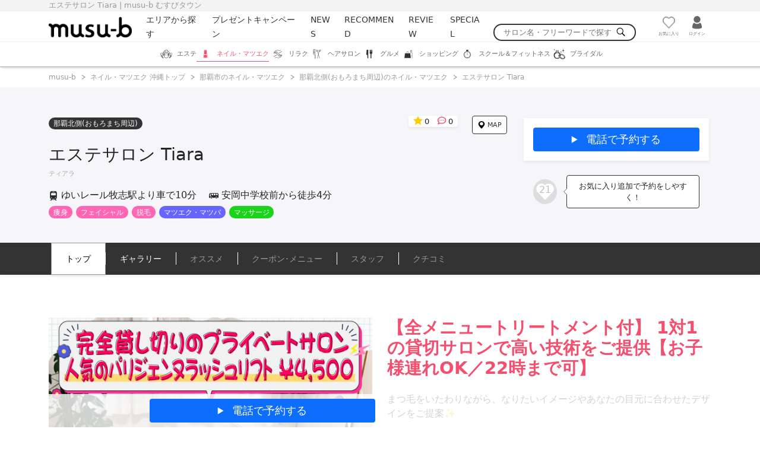

--- FILE ---
content_type: text/html; charset=UTF-8
request_url: https://www.musu-b.com/nail-eyelash/shop/150
body_size: 35210
content:
<!DOCTYPE html>
<html lang="ja">
<head data-host="https://www.musu-b.com/">
    <script>
window.dataLayer = window.dataLayer || [];
dataLayer = [{"shop_id":150,"shop_area":"那覇北側(おもろまち周辺)","shop_type":"ネイル・マツエク","shop_particular":["【ジャンル】マツエク","【店舗の特徴】19時以降受付OK","【店舗の特徴】駐車場あり","【店舗の特徴】男性可"],"shop_reserve":false,"shop_coupon":false,"shop_plan":1}];
</script>
<script>(function(w,d,s,l,i){w[l]=w[l]||[];w[l].push({'gtm.start':
new Date().getTime(),event:'gtm.js'});var f=d.getElementsByTagName(s)[0],
j=d.createElement(s),dl=l!='dataLayer'?'&l='+l:'';j.async=true;j.src=
'https://www.googletagmanager.com/gtm.js?id='+i+dl;f.parentNode.insertBefore(j,f);
})(window,document,'script','dataLayer','GTM-P3QVQ4K');</script>

    <script>
        (function (w, d, s, l, i) {
            w[l] = w[l] || [];
            w[l].push({
                'gtm.start':
                    new Date().getTime(), event: 'gtm.js'
            });
            var f = d.getElementsByTagName(s)[0],
                j = d.createElement(s), dl = l != 'dataLayer' ? '&l=' + l : '';
            j.async = true;
            j.src =
                'https://www.googletagmanager.com/gtm.js?id=' + i + dl;
            f.parentNode.insertBefore(j, f);
        })(window, document, 'script', 'dataLayer', 'GTM-NDXD55Z');
    </script>

<script>
    function gtag(){
        dataLayer.push(arguments);
    }
    gtag("get", "G-7J5Q7ZZB5Y", "session_id", function (ga_session_id) {
        const utmSessionId = 'utm_session_id';
        document.cookie = `${utmSessionId}=${ga_session_id}; path=/; expires=Fri, 31 Dec 9999 23:59:59 GMT; SameSite=Lax`;
    });
</script>

    <meta charset="UTF-8">
    <meta name="viewport" content="width=device-width, initial-scale=1, minimum-scale=1">
    <meta name="format-detection" content="telephone=no">
    <meta http-equiv="x-ua-compatible" content="ie=edge">

    <title>エステサロン Tiara | musu-b むすびタウン</title>

    <meta name="description" content="エステサロン Tiaraのサロン情報を掲載。クーポン、メニュー、住所、電話番号などの情報をチェックしよう！">
    <link rel="shortcut icon" href="/favicon.ico">
    <link rel="apple-touch-icon" href="/apple-touch-icon.png">
    <link rel="icon" type="image/png" href="/android-chrome-256x256.png">
    <!--<meta property="fb:app_id" content="">-->
    <meta property="og:type" content="article">
    <meta property="og:url" content="https://www.musu-b.com/nail-eyelash/shop/150">
    <meta property="og:title" content="エステサロン Tiara | musu-b むすびタウン">
    <meta property="og:description" content="エステサロン Tiaraのサロン情報を掲載。クーポン、メニュー、住所、電話番号などの情報をチェックしよう！">

<!--// base_is_set_canonical_url | true //-->
<!--// base_canonical_url   | null //-->
<!--// base_is_set_no_index | false //-->

    <!--// canonical_url | https://www.musu-b.com/nail-eyelash/shop/150 //-->
<!--// current_url   | https://www.musu-b.com/nail-eyelash/shop/150 //-->

            <link rel="canonical" href="https://www.musu-b.com/nail-eyelash/shop/150"/>
        
            <meta property="og:image" content="https://www.musu-b.com/storage/shop_logo/150/ZxTTe8xv3C1ySJTSyVGYmj8lfuA2HxHnqm8vMHDE.jpeg">
        <meta name="thumbnail" content="https://www.musu-b.com/storage/shop_logo/150/ZxTTe8xv3C1ySJTSyVGYmj8lfuA2HxHnqm8vMHDE.jpeg">
    
    <meta name="csrf-token" content="6XuA0Jw8LkZEsBZSUAgqaOebiZJf6W5TZ3dc4Fp3">

    <link rel="preload" href="/css/style_new.css?id=ddc9b7331e45f687d384" as="style">
    <link rel="stylesheet" href="/css/style_new.css?id=ddc9b7331e45f687d384">

    
    <link rel="dns-prefetch" href="//www.google-analytics.com"/>
    <link rel="dns-prefetch" href="//www.googletagmanager.com"/>
    <link rel="dns-prefetch" href="//www.musu-b.com"/>

</head>

    <body class="is-nail-eyelash">
    <noscript><iframe src="https://www.googletagmanager.com/ns.html?id=GTM-P3QVQ4K"
height="0" width="0" style="display:none;visibility:hidden"></iframe></noscript>
    <noscript>
        <iframe src="https://www.googletagmanager.com/ns.html?id=GTM-NDXD55Z"
                height="0" width="0" style="display:none;visibility:hidden"></iframe>
    </noscript>

    <header id="layout-header" class="layout-header ">

    <div class="layout-header-title">
        <div class="layout-header-title__wrapper">
            <div class="layout-header-title__container">
                <h1 class="layout-header-title__content">エステサロン Tiara | musu-b むすびタウン</h1>
            </div>
        </div>
    </div>

    <div class="layout-header__wrapper">
        <div class="layout-header__container">
            <div class="layout-header__row">
                <div class="layout-header__smp-menus">
                    <div class="layout-header__smp-menu-open-toggle">
                        <div class="slide-details">
    <details class="slide-details__main"  id="layout-header__side-menu">
        <summary class="slide-details__summary"><svg role="img" height="36px" width="32px" version="1.1">
                                    <title>メニュー</title>
                                    <use xlink:href="#hamburger-button"></use>
                                </svg></summary>

        <div class="slide-details__wrapper">
            <div class="slide-details__body">
                <div class="layout-header-slide-menu">
                                    <ul class="layout-header-slide-menu__contents">
                                                                                    <li class="layout-header-slide-menu__content">
                                                <a href="https://www.musu-b.com/user/mypage">マイページ</a>
                                            </li>
                                                                                    <li class="layout-header-slide-menu__content">
                                                <a href="https://www.musu-b.com/reservation/list">予約履歴</a>
                                            </li>
                                                                                    <li class="layout-header-slide-menu__content">
                                                <a href="https://www.musu-b.com/favorite/list">お気に入り店舗</a>
                                            </li>
                                                                                    <li class="layout-header-slide-menu__content">
                                                <a href="https://www.musu-b.com/review/list">口コミ投稿</a>
                                            </li>
                                                                                <li class="layout-header-slide-menu__content">
                                            <a href="https://www.musu-b.com/nail-eyelash/shop">
                                                エリアから探す
                                            </a>
                                        </li>
                                        <li class="layout-header-slide-menu__content">
                                            <a href="https://www.musu-b.com/nail-eyelash#top-present-campaign">
                                                プレゼントキャンペーン
                                            </a>
                                        </li>
                                        <li class="layout-header-slide-menu__content">
                                            <a href="https://www.musu-b.com/news?category=nail-eyelash">
                                                NEWS
                                            </a>
                                        </li>
                                        <li class="layout-header-slide-menu__content">
                                            <a href="https://www.musu-b.com/nail-eyelash#top-recommend">
                                                RECOMMEND
                                            </a>
                                        </li>
                                        <li class="layout-header-slide-menu__content">
                                            <a href="https://www.musu-b.com/nail-eyelash#top-information">
                                                INFORMATION
                                            </a>
                                        </li>
                                                                                    <li class="layout-header-slide-menu__content">
                                                <a href="https://www.musu-b.com/nail-eyelash#top-reviews">
                                                    REVIEWS
                                                </a>
                                            </li>
                                                                                <li class="layout-header-slide-menu__content">
                                            <a href="/special">
                                                SPECIAL
                                            </a>
                                        </li>
                                        <li>
                                            <div class="layout-header-search-box">
                                                <form action="https://www.musu-b.com/nail-eyelash/shop"
                                                      class="layout-header-search-box__form">
                                                    <input type="text"
                                                           name="keyword"
                                                           class="layout-header-search-box__input-area"
                                                           placeholder="サロン名・フリーワードで探す">
                                                    <button type="submit">
                                                        <svg role="img" class="layout-header__logo" height="1em"
                                                             width="1em" version="1.1">
                                                            <title>musu-bサイト内部検索</title>
                                                            <use xlink:href="#search-icon"></use>
                                                        </svg>
                                                    </button>
                                                </form>
                                            </div>
                                        </li>
                                        <li>
                                            <div class="layout-header-sns-in-slide">
                                                <div class="layout-header-sns-in-slide__contents">
                                                    <a href="https://www.instagram.com/musub.okinawa/" target="_blank">
                                                        <img src="/img/common/iconinsta.png" alt="musu-b インスタグラム">
                                                    </a>
                                                    <a href="https://x.com/musub_okinawa" target="_blank">
                                                        <img src="/img/common/icon_x.png" alt="musu-b xアカウント">
                                                    </a>
<!--
                                                    <a href="https://line.me/R/ti/p/%40kxe2568l" target="_blank">
                                                        <img src="/img/common/iconline.png" alt="musu-b ライン">
                                                    </a>
//-->
                                                </div>
                                            </div>
                                        </li>
                                    </ul>
                                </div>
            </div>
        </div>
    </details>
</div>                    </div>
                </div>

                <div class="layout-header__logo-section">
                    <a href="https://www.musu-b.com/nail-eyelash">
                        <img src="https://www.musu-b.com/img_new/layouts/layout-header/logo.png" alt="沖縄県最大級のポータルサイト musu-b nail-eyelash"
                             width="142px" height="36px">
                    </a>
                </div>

                <div class="layout-header__menu-section">
                    <div class="layout-header-menus">
                        <div class="layout-header-menus__row">
                            <div class="layout-header-menus__contents-menu-section">
                                <ul class="layout-header-menus__contents-menus">
                                    <li>
                                        <a href="https://www.musu-b.com/nail-eyelash/shop">
                                            
                                            
                                            エリアから探す
                                        </a>
                                    </li>
                                    <li>
                                        <a href="https://www.musu-b.com/nail-eyelash#top-present-campaign">
                                            
                                            
                                            プレゼントキャンペーン
                                        </a>
                                    </li>
                                    <li>
                                        <a href="https://www.musu-b.com/news?category=nail-eyelash">
                                            
                                            
                                            NEWS
                                        </a>
                                    </li>
                                    
                                    
                                    
                                    
                                    
                                    
                                    <li>
                                        <a href="https://www.musu-b.com/nail-eyelash#top-recommend">
                                            
                                            
                                            RECOMMEND
                                        </a>
                                    </li>
                                                                            <li>
                                            <a href="https://www.musu-b.com/nail-eyelash#top-reviews">
                                                
                                                
                                                REVIEW
                                            </a>
                                        </li>
                                                                        <li>
                                        <a href="/special">
                                            SPECIAL
                                        </a>
                                    </li>
                                    <li>
                                        <div class="layout-header-search-box">
                                            <form action="https://www.musu-b.com/nail-eyelash/shop"
                                                  class="layout-header-search-box__form">
                                                <input type="text"
                                                       class="layout-header-search-box__input-area"
                                                       name="keyword"
                                                       placeholder="サロン名・フリーワードで探す">
                                                <button type="submit">
                                                    <svg role="img" class="layout-header__logo" height="1em"
                                                         width="1em" version="1.1">
                                                        <title>musu-bサイト内部検索</title>
                                                        <use xlink:href="#search-icon"></use>
                                                    </svg>
                                                </button>
                                            </form>
                                        </div>
                                    </li>
                                </ul>
                            </div>
                            <div class="layout-header-menus__user-menu-section">
                                <ul class="layout-header-menus__user-menus">
                                    <li class="layout-header-menus__user-favorite">
                                        <a href="https://www.musu-b.com/favorite/list">
                                            <svg class="stroke" role="img" height="3em" width="3em" version="1.1">
                                                <title>お気に入り</title>
                                                <use xlink:href="#favorite-button"></use>
                                            </svg>
                                            <span>お気に入り</span>
                                        </a>
                                    </li>
                                    <li class="layout-header-menus__user-login">
                                                                                    <a href="https://www.musu-b.com/login">
                                                <svg role="img" height="3em" width="3em" version="1.1">
                                                    <title>ログイン</title>
                                                    <use xlink:href="#human-icon"></use>
                                                </svg>
                                                <span>ログイン</span>
                                            </a>
                                                                            </li>
                                    
                                    
                                    
                                    
                                    
                                    
                                    
                                    
                                    
                                    <li class="layout-header-menus__smp-user-logged">
                                                                                    <a href="https://www.musu-b.com/login">
                                                <svg role="img" height="3em" width="3em" version="1.1">
                                                    <title>ログイン</title>
                                                    <use xlink:href="#human-icon"></use>
                                                </svg>
                                                <span>ログイン</span>
                                            </a>
                                                                            </li>
                                </ul>
                            </div>
                        </div>
                    </div>
                </div>
            </div>
        </div>
    </div>
</header>

            <nav id="layout-nav" class="layout-nav">
    <div class="layout-nav__wrapper">
        <div class="layout-nav__container">
            <ul id="site-header__category-nav" class="layout-nav__row">
                                    <li class="layout-nav__item">
                                                    <a href="https://www.musu-b.com/este"
                               class="layout-nav__link">
                                <div class="layout-nav__category-logo-wrapper">
                                    <svg role="img" class="layout-nav__category-logo" height="20px" width="20px"
                                         version="1.1">
                                        <title>沖縄のエステのお店探し</title>
                                        <use xlink:href="#category-logo__esthetic-salon"></use>
                                    </svg>
                                </div>
                                <span>エステ</span>
                            </a>
                                            </li>
                                    <li class="layout-nav__item">
                                                    <a href="https://www.musu-b.com/nail-eyelash"
                               class="layout-nav__link--active">
                                <div class="layout-nav__category-logo-wrapper">
                                    <svg role="img" class="layout-nav__category-logo" height="20px" width="20px"
                                         version="1.1">
                                        <title>沖縄のネイル・マツエクのお店探し</title>
                                        <use xlink:href="#category-logo__nail-eyelash-salon"></use>
                                    </svg>
                                </div>
                                <span>ネイル・マツエク</span>
                            </a>
                                            </li>
                                    <li class="layout-nav__item">
                                                    <a href="https://www.musu-b.com/reflexology"
                               class="layout-nav__link">
                                <div class="layout-nav__category-logo-wrapper">
                                    <svg role="img" class="layout-nav__category-logo" height="20px" width="20px"
                                         version="1.1">
                                        <title>沖縄のリラクのお店探し</title>
                                        <use xlink:href="#category-logo__reflexology"></use>
                                    </svg>
                                </div>
                                <span>リラク</span>
                            </a>
                                            </li>
                                    <li class="layout-nav__item">
                                                    <a href="https://www.musu-b.com/hair"
                               class="layout-nav__link">
                                <div class="layout-nav__category-logo-wrapper">
                                    <svg role="img" class="layout-nav__category-logo" height="20px" width="20px"
                                         version="1.1">
                                        <title>沖縄のヘアサロンのお店探し</title>
                                        <use xlink:href="#category-logo__hair-salon"></use>
                                    </svg>
                                </div>
                                <span>ヘアサロン</span>
                            </a>
                                            </li>
                                    <li class="layout-nav__item">
                                                    <a href="https://www.musu-b.com/gourmet"
                               class="layout-nav__link">
                                <div class="layout-nav__category-logo-wrapper">
                                    <svg role="img" class="layout-nav__category-logo" height="20px" width="20px"
                                         version="1.1">
                                        <title>沖縄のグルメのお店探し</title>
                                        <use xlink:href="#category-logo__gourmet-shop"></use>
                                    </svg>
                                </div>
                                <span>グルメ</span>
                            </a>
                                            </li>
                                    <li class="layout-nav__item">
                                                    <a href="https://www.musu-b.com/shopping"
                               class="layout-nav__link">
                                <div class="layout-nav__category-logo-wrapper">
                                    <svg role="img" class="layout-nav__category-logo" height="20px" width="20px"
                                         version="1.1">
                                        <title>沖縄のショッピングのお店探し</title>
                                        <use xlink:href="#category-logo__shopping"></use>
                                    </svg>
                                </div>
                                <span>ショッピング</span>
                            </a>
                                            </li>
                                    <li class="layout-nav__item">
                                                    <a href="https://www.musu-b.com/school"
                               class="layout-nav__link">
                                <div class="layout-nav__category-logo-wrapper">
                                    <svg role="img" class="layout-nav__category-logo" height="20px" width="20px"
                                         version="1.1">
                                        <title>沖縄のスクール＆フィットネスのお店探し</title>
                                        <use xlink:href="#category-logo__school-and-fitness"></use>
                                    </svg>
                                </div>
                                <span>スクール＆フィットネス</span>
                            </a>
                                            </li>
                                    <li class="layout-nav__item">
                                                    <a href="https://www.musu-b.com/bridal"
                               class="layout-nav__link">
                                <div class="layout-nav__category-logo-wrapper">
                                    <svg role="img" class="layout-nav__category-logo" height="20px" width="20px"
                                         version="1.1">
                                        <title>沖縄のブライダルのお店探し</title>
                                        <use xlink:href="#category-logo__bridal"></use>
                                    </svg>
                                </div>
                                <span>ブライダル</span>
                            </a>
                                            </li>
                            </ul>
        </div>
    </div>
</nav>
    
    <main>
                    <nav class="layout-breadcrumb">
    <div class="layout-breadcrumb__wrapper">
        <div class="layout-breadcrumb__container">
            <ul class="layout-breadcrumb__list">
                <li class="layout-breadcrumb__item">
    <a href="https://www.musu-b.com">musu-b</a>
</li><li class="layout-breadcrumb__item">
    <a href="https://www.musu-b.com/nail-eyelash">ネイル・マツエク 沖縄トップ</a>
</li><li class="layout-breadcrumb__item">
    <a href="https://www.musu-b.com/nail-eyelash/shop?area_types%5B%5D=naha-city-all">那覇市のネイル・マツエク</a>
</li><li class="layout-breadcrumb__item">
    <a href="https://www.musu-b.com/nail-eyelash/shop?area_types%5B%5D=103">那覇北側(おもろまち周辺)のネイル・マツエク</a>
</li><li class="layout-breadcrumb__item">
    <a href="https://www.musu-b.com/nail-eyelash/shop/150">エステサロン Tiara</a>
</li>            </ul>
        </div>
    </div>
</nav>
    <script type="application/ld+json">
    {
        "@context": "http://schema.org",
        "@type": "BreadcrumbList",
        "itemListElement": [{"@type":"ListItem","position":1,"item":{"@id":"https:\/\/www.musu-b.com","name":"musu-b"}},{"@type":"ListItem","position":2,"item":{"@id":"https:\/\/www.musu-b.com\/nail-eyelash","name":"\u30cd\u30a4\u30eb\u30fb\u30de\u30c4\u30a8\u30af \u6c96\u7e04\u30c8\u30c3\u30d7"}},{"@type":"ListItem","position":3,"item":{"@id":"https:\/\/www.musu-b.com\/nail-eyelash\/shop?area_types%5B%5D=naha-city-all","name":"\u90a3\u8987\u5e02\u306b\u3042\u308b\u30cd\u30a4\u30eb\u30fb\u30de\u30c4\u30a8\u30af\u306e\u304a\u5e97"}},{"@type":"ListItem","position":4,"item":{"@id":"https:\/\/www.musu-b.com\/nail-eyelash\/shop?area_types%5B%5D=103","name":"\u90a3\u8987\u5317\u5074(\u304a\u3082\u308d\u307e\u3061\u5468\u8fba)\u306e\u30cd\u30a4\u30eb\u30fb\u30de\u30c4\u30a8\u30af"}},{"@type":"ListItem","position":5,"item":{"@id":"https:\/\/www.musu-b.com\/nail-eyelash\/shop\/150","name":"\u30a8\u30b9\u30c6\u30b5\u30ed\u30f3 Tiara"}}]
    }

</script>


    <article class="layout-shop" id="shop-page">
        <div class="layout-shop__wrapper--bg-grey">

            <header class="shop-page-header">
    <div class="shop-page-header__container">
        <div class="shop-page-header__row">
            <div class="shop-page-header__shop-info-column sph-shop-info-column">
                <div class="sph-shop-info-column__row">
                    <div class="sph-shop-info-column__area-name-section tag">
                        <div class="tag__container--bg-dark">那覇北側(おもろまち周辺)</div>
                    </div>
                    <div class="sph-shop-info-column__score-section">
                        <div class="sph-shop-info-column__score">
                            <div class="sph-shop-info-column__review-avg">
                                <svg role="img" height="16px" width="16px" version="1.1">
                                    <use xlink:href="#shop__review-rating-star-icon"></use>
                                </svg>
                                0
                            </div>
                            <div class="sph-shop-info-column__review-count">
                                <svg role="img" height="16px" width="16px" version="1.1">
                                    <use xlink:href="#shop__review-icon"></use>
                                </svg>
                                0
                            </div>
                        </div>
                    </div>

                    <hr class="sph-shop-info-column__section-break"/>

                    <div class="sph-shop-info-column__map-section">
                                                    <a href="https://goo.gl/maps/wAcUHSEQdh9vxzsA8"
                               rel="nofollow"
                               target="_blank">
                                <svg role="img" height="1.2em" width="1.2em" version="1.1">
                                    <use xlink:href="#shop__map-icon"></use>
                                </svg>
                                <span>MAP</span>
                            </a>
                                            </div>

                    <div class="sph-shop-info-column__shop-name-section">
                        <h2 class="sph-shop-info-column__shop-name">
                            エステサロン Tiara
                        </h2>
                        <div class="sph-shop-info-column__shop-kana-name">
                            ティアラ
                        </div>
                    </div>

                    <div class="sph-shop-info-column__tags-section">
                        <div>
                                                            <svg role="img" height="16px" width="16px" version="1.1">
                                    <use xlink:href="#shop__monorail-icon"></use>
                                </svg>
                                <span>
                                    ゆいレール牧志駅より車で10分　
                                </span>
                                                                                        <svg role="img" height="16px" width="16px" version="1.1">
                                    <use xlink:href="#shop__bus-icon"></use>
                                </svg>
                                <span>
                                    安岡中学校前から徒歩4分
                                </span>
                                                    </div>

                                                    <div class="sub-categories">
    <ul class="sub-categories__container">
        
                            <li class="sub-categories__item sub-category">
                                            <div class="sub-category__container--bg-este-current">
                            <div class="sub-category__content">痩身</div>
                        </div>
                                    </li>
                            <li class="sub-categories__item sub-category">
                                            <div class="sub-category__container--bg-este-current">
                            <div class="sub-category__content">フェイシャル</div>
                        </div>
                                    </li>
                            <li class="sub-categories__item sub-category">
                                            <div class="sub-category__container--bg-este-current">
                            <div class="sub-category__content">脱毛</div>
                        </div>
                                    </li>
                    
                            <li class="sub-categories__item sub-category">
                                            <div class="sub-category__container--bg-nail-current">
                            <div class="sub-category__content">マツエク・マツパ</div>
                        </div>
                                    </li>
                    
                            <li class="sub-categories__item sub-category">
                                            <div class="sub-category__container--bg-refre-current">
                            <div class="sub-category__content">マッサージ</div>
                        </div>
                                    </li>
                        </ul>
</div>                                            </div>

                    <div class="sph-shop-info-column__sns-section">
                        <div class="sns-list">
                            <ul class="sns-list__container">
                                                                                                                                                                <li class="sns-list__item sns">
                                    <div class="sns__container">
                                        <favorite-button
                                                :shop_id="150"
                                                :favorite_count="21"
                                                :has_to_favorites="false"
                                        >
                                            <svg role="img" height="34px" width="34px" version="1.1">
                                                <use xlink:href="#favorite-button"></use>
                                            </svg>
                                        </favorite-button>
                                    </div>
                                </li>
                            </ul>
                        </div>
                    </div>
                </div>
            </div>

            <div class="shop-page-header__user-contacts-column user-contacts">
                <div class="user-contacts__container--w-320">
                    <div class="user-contacts__contacts-shop">
                        <div class="user-contacts__row">
                            
                            <div class="user-contacts__tel-button">
                                <div class="modal-details">
            <details class="modal-details__main"  id="user-contacts_tel-tap-modal">
            <summary>
                                            電話で予約する
                                        </summary>

            <div class="modal-details__wrapper">
                <div class="modal-details__body">
                    <div class="pb-2">
                                                                                        <p>
                                                <a href="tel:08017152462">
                                                    ☎
                                                    080-1715-2462
                                                </a>
                                            </p>
                                        </div>

                                            <div class="modal-details__button-section">
                            <button type="button"
                                    class="modal-details__close-button">閉じる</button>
                        </div>
                                    </div>
            </div>
        </details>
    </div>                            </div>
                        </div>
                    </div>
                    <div class="user-contacts__add-favorites">
                        <div>
                            <favorite-button
                                    :shop_id="150"
                                    :favorite_count="21"
                                    :has_to_favorites="false"
                            >
                                <svg role="img" height="32px" width="32px" version="1.1">
                                    <use xlink:href="#favorite-button"></use>
                                </svg>
                            </favorite-button>
                        </div>
                        <div class="user-contacts__favorite-advice">
                            <p>お気に入り追加で予約をしやすく！</p>
                        </div>
                    </div>
                </div>
            </div>
        </div>
    </div>
</header>
            <nav class="shop-page-nav">
    <div class="shop-page-nav__wrapper">
        <div class="shop-page-nav__container">
            <ul class="shop-page-nav__row">
                                                                                        <li class="shop-page-nav__item active">
                                <a href="https://www.musu-b.com/nail-eyelash/shop/150">トップ</a>
                            </li>
                                                                                                <li class="shop-page-nav__item">
                                <a href="https://www.musu-b.com/nail-eyelash/shop/150/gallery">ギャラリー</a>
                            </li>
                                                                                                <li class="shop-page-nav__item disabled">
                                <span>オススメ</span>
                            </li>
                                                                                                                                    <li class="shop-page-nav__item disabled">
                                <span>クーポン･<br class="d-md-none" />メニュー</span>
                            </li>
                                                                                                <li class="shop-page-nav__item disabled">
                                <span>スタッフ</span>
                            </li>
                                                                                                <li class="shop-page-nav__item disabled">
                                <span>クチコミ</span>
                            </li>
                                                                        </ul>
        </div>
    </div>
</nav>

            <div class="shop-top-page">
                <div class="shop-top-page__wrapper">
                    <div class="shop-top-page__container">
                        <div class="shop-top-page__row">
                            <div class="shop-top-page__image-section">
                                <div class="shop-top-page__image-wrapper--main">
                                    <input type="checkbox" class="d-none" id="shop-top-main-image__object-fit">
                                    <label for="shop-top-main-image__object-fit" class="d-block">
                                                                                    <div class="square-image">
    <picture class="square-image__container">
        <img class="square-image__item" src="https://www.musu-b.com/storage/shop_logo/150/ZxTTe8xv3C1ySJTSyVGYmj8lfuA2HxHnqm8vMHDE.jpeg"
             alt="エステサロン Tiara">
    </picture>
</div>
                                                                            </label>
                                </div>
                            </div>
                            <div class="shop-top-page__introduction-section" id="shop-top-page__introduction">
                                                                    <h2 class="shop-top-page__catch-copy">
                                        【全メニュートリートメント付】 1対1の貸切サロンで高い技術をご提供【お子様連れOK／22時まで可】
                                    </h2>
                                                                                                    <div class="shop-top-page__introduction">
                                        <p>まつ毛をいたわりながら、なりたいイメージやあなたの目元に合わせたデザインをご提案✨<br />
<br />
経験豊富なスタッフがカウンセリング～施術まで丁寧に対応するので、初めての方でもご安心ください♪<br />
<br />
マツエクメニューの他に、エステメニューも充実！お得なセットメニューもあるのでトータルでキレイが叶います☆<br />
<br />
プライベートサロンなので、お子さまとご一緒にご来店もOK！<br />
<br />
いつまでも美しい女性でいるために…♪<br />
ティアラで自分磨きをしませんか😊</p>
                                    </div>
                                                            </div>
                        </div>
                    </div>

                                    </div>
            </div>

                            <section class="shop-top-gallery">
                    <div class="shop-top-gallery__wrapper">
                        <div class="shop-top-gallery__container">
                            <h3 class="shop-top-gallery__title">
                                Gallery
                            </h3>
                            <div class="shop-top-gallery__images-section">
                                <random-images-grid :images="[{&quot;image_id&quot;:13098,&quot;shop_id&quot;:150,&quot;index_id&quot;:5,&quot;file_name&quot;:&quot;oMj6h0X0lPhQ62vm2y7d8VjF8F0XI3SptJo3TpaW&quot;,&quot;created_at&quot;:&quot;2020-03-27 10:04:18&quot;,&quot;updated_at&quot;:&quot;2021-04-14 18:12:03&quot;,&quot;comment&quot;:&quot;\u7d4c\u9a13\u8c4a\u5bcc\u306a\u30b9\u30bf\u30c3\u30d5\u304c\u3042\u306a\u305f\u306e\u7406\u60f3\u306e\u76ee\u5143\u3092\u53f6\u3048\u307e\u3059\u2606&quot;,&quot;is_published&quot;:1,&quot;title&quot;:&quot;\u4ed8\u3051\u65b9\u30fb\u672c\u6570\u306f\u76f8\u8ac7\u3057\u306a\u304c\u3089\u6c7a\u3081\u3066\uff2f\uff2b\u266a&quot;,&quot;is_catalog&quot;:0},{&quot;image_id&quot;:15509,&quot;shop_id&quot;:150,&quot;index_id&quot;:1,&quot;file_name&quot;:&quot;2KLx84OkE4LhlUVqepdsh5wvI0yVp8uMNZ5YJMWi&quot;,&quot;created_at&quot;:&quot;2021-08-18 15:44:51&quot;,&quot;updated_at&quot;:&quot;2021-08-18 15:44:51&quot;,&quot;comment&quot;:null,&quot;is_published&quot;:1,&quot;title&quot;:null,&quot;is_catalog&quot;:0},{&quot;image_id&quot;:13099,&quot;shop_id&quot;:150,&quot;index_id&quot;:6,&quot;file_name&quot;:&quot;f2C6cKda9jGB0oGptUawMiE3HkmUjhEVYBLcmVRu&quot;,&quot;created_at&quot;:&quot;2020-03-27 10:04:18&quot;,&quot;updated_at&quot;:&quot;2020-06-04 17:35:28&quot;,&quot;comment&quot;:&quot;\u3054\u5e0c\u671b\u306e\u65b9\u306f\u304a\u6c17\u8efd\u306b(^-^)&quot;,&quot;is_published&quot;:1,&quot;title&quot;:&quot;\u76ee\u5c3b\u306e\u30ab\u30e9\u30fc\u30de\u30c4\u30a8\u30af\u30d7\u30ec\u30bc\u30f3\u30c8\u266a&quot;,&quot;is_catalog&quot;:0},{&quot;image_id&quot;:13095,&quot;shop_id&quot;:150,&quot;index_id&quot;:2,&quot;file_name&quot;:&quot;dO7pInsikcI6ofiVi2hhRjWMBFNkQ7aqhVrvOANH&quot;,&quot;created_at&quot;:&quot;2020-03-27 10:04:18&quot;,&quot;updated_at&quot;:&quot;2020-08-28 17:13:40&quot;,&quot;comment&quot;:&quot;\u30d5\u30e9\u30c3\u30c8\u30bb\u30fc\u30d6\u30eb\u3092\u7247\u76ee50\u672c\u305a\u3064\u88c5\u7740\u3057\u3066\u3044\u304d\u307e\u3059\u266a\r\n\uff08\u753b\u50cf\u306f40\u672c\u88c5\u7740\u3057\u305f\u30a4\u30e1\u30fc\u30b8\u3067\u3059\uff09&quot;,&quot;is_published&quot;:1,&quot;title&quot;:&quot;\u30ca\u30c1\u30e5\u30e9\u30eb\u30b3\u30fc\u30b9\u306f\u30de\u30c4\u30a8\u30af\u521d\u5fc3\u8005\u306b\u3082\u25ce&quot;,&quot;is_catalog&quot;:0},{&quot;image_id&quot;:13749,&quot;shop_id&quot;:150,&quot;index_id&quot;:1,&quot;file_name&quot;:&quot;XAQeK6rDVLenogcSI3EkUmouFxsRXWsVKZPNwmdU&quot;,&quot;created_at&quot;:&quot;2020-08-12 13:57:17&quot;,&quot;updated_at&quot;:&quot;2021-04-15 17:44:09&quot;,&quot;comment&quot;:&quot;\u300c\u9ad8\u7d1a\u30bb\u30fc\u30d6\u30eb\u300d\u3092\u306f\u67d4\u3089\u304b\u3044\u8cea\u611f\u3067\u81ea\u307e\u3064\u6bdb\u3078\u306e\u30c0\u30e1\u30fc\u30b8\u3082\u5c11\u306a\u3081\u3002\r\n\u3057\u306a\u3084\u304b\u3067\u30ab\u30fc\u30eb\u306e\u6301\u7d9a\u529b\u3082\u9ad8\u3044\u306e\u304c\u7279\u5fb4\u3067\u3059\u3002&quot;,&quot;is_published&quot;:1,&quot;title&quot;:&quot;\u3084\u3089\u304b\u3044\u8cea\u611f\u3068\u9ad8\u3044\u6301\u7d9a\u6027\u3067\u4eba\u6c17\u306e\u30bb\u30fc\u30d6\u30eb\u25ce&quot;,&quot;is_catalog&quot;:0},{&quot;image_id&quot;:13228,&quot;shop_id&quot;:150,&quot;index_id&quot;:1,&quot;file_name&quot;:&quot;DHSZg4QRQLR58qjOGYWN5G8wVqTmKbtfVVwtKzqW&quot;,&quot;created_at&quot;:&quot;2020-04-04 00:05:19&quot;,&quot;updated_at&quot;:&quot;2020-08-28 17:12:23&quot;,&quot;comment&quot;:&quot;\u30d6\u30e9\u30a6\u30f3\u30bb\u30fc\u30d6\u30eb\u53d6\u308a\u6271\u3044\u3042\u308a\u25ce&quot;,&quot;is_published&quot;:1,&quot;title&quot;:&quot;\u226a\u30ca\u30c1\u30e5\u30e9\u30eb\u00d7\u304a\u6d12\u843d\u5ea6\u30a2\u30c3\u30d7\u226b\u30d6\u30e9\u30a6\u30f3\uff2d\uff29\uff38\u25ce&quot;,&quot;is_catalog&quot;:0},{&quot;image_id&quot;:13748,&quot;shop_id&quot;:150,&quot;index_id&quot;:1,&quot;file_name&quot;:&quot;cWqeo4vqCEY54boHFI5flTcdo18AcNme62TkbUab&quot;,&quot;created_at&quot;:&quot;2020-08-12 13:56:58&quot;,&quot;updated_at&quot;:&quot;2021-04-14 18:12:25&quot;,&quot;comment&quot;:&quot;1\u672c\u306e\u81ea\u307e\u3064\u6bdb\u306b\u6570\u672c\u306e\u6975\u7d30\u6bdb\u30a8\u30af\u30b9\u30c6\u3092\u88c5\u7740\u3057\u3066\u3044\u304f\u300c\u30dc\u30ea\u30e5\u30fc\u30e0\u30e9\u30c3\u30b7\u30e5\u300d\u306f\u3001\u81ea\u307e\u3064\u3052\u3078\u306e\u8ca0\u62c5\u304c\u5c11\u306a\u304f\u3001\u9699\u9593\u3084\u8584\u3044\u90e8\u5206\u3092\u57cb\u3081\u3066\u81ea\u7136\u306a\u30dc\u30ea\u30e5\u30fc\u30e0\u30a2\u30c3\u30d7\u304c\u53ef\u80fd\u3067\u3059\u3002&quot;,&quot;is_published&quot;:1,&quot;title&quot;:&quot;\u6975\u7d30\u6bdb\u30a8\u30af\u30b9\u30c6\u3067\u3075\u308f\u3075\u308f\u307e\u3064\u6bdb\u306b\u266a&quot;,&quot;is_catalog&quot;:0},{&quot;image_id&quot;:13747,&quot;shop_id&quot;:150,&quot;index_id&quot;:1,&quot;file_name&quot;:&quot;znAGxscjOWPOsYCPItlLZNDy6cPCgMo4eLErBldg&quot;,&quot;created_at&quot;:&quot;2020-08-12 13:56:48&quot;,&quot;updated_at&quot;:&quot;2021-04-14 18:11:36&quot;,&quot;comment&quot;:&quot;\u304a\u6c17\u8efd\u306b\u3054\u76f8\u8ac7\u304f\u3060\u3055\u3044\uff01&quot;,&quot;is_published&quot;:1,&quot;title&quot;:&quot;\u30ca\u30c1\u30e5\u30e9\u30eb\uff5e\u3071\u3063\u3061\u308a\u76ee\u5143\u307e\u3067\uff01\u304a\u597d\u307f\u306e\u30c7\u30b6\u30a4\u30f3\u898b\u3064\u304b\u308b\u266a&quot;,&quot;is_catalog&quot;:0},{&quot;image_id&quot;:13227,&quot;shop_id&quot;:150,&quot;index_id&quot;:1,&quot;file_name&quot;:&quot;QQG5ypCWyXLOMBrI8ZaiARvU2UcfhARW62UjaRrI&quot;,&quot;created_at&quot;:&quot;2020-04-04 00:02:15&quot;,&quot;updated_at&quot;:&quot;2020-08-28 17:14:46&quot;,&quot;comment&quot;:&quot;\u30de\u30b9\u30af\u304c\u5f53\u305f\u308a\u524d\u306e\u4eca\u3001\u76ee\u5143\u306e\u5370\u8c61\u3092\u5909\u3048\u308b\u3060\u3051\u3067\u3050\u3063\u3068\u9b45\u529b\u7684\u306a\u304a\u9854\u306b\u306a\u308a\u307e\u3059\u2661&quot;,&quot;is_published&quot;:1,&quot;title&quot;:&quot;\u30d6\u30e9\u30a6\u30f3\u30de\u30c4\u30a8\u30af\u3067\u67d4\u3089\u304b\u3044\u76ee\u5143\u306b\u2606&quot;,&quot;is_catalog&quot;:0},{&quot;image_id&quot;:13096,&quot;shop_id&quot;:150,&quot;index_id&quot;:3,&quot;file_name&quot;:&quot;14bP5I3lVU6LeCmibU0LnINvXdKAjYLpNamsVaWN&quot;,&quot;created_at&quot;:&quot;2020-03-27 10:04:18&quot;,&quot;updated_at&quot;:&quot;2021-04-14 18:12:44&quot;,&quot;comment&quot;:&quot;\u4ed8\u3051\u65b9\u30fb\u672c\u6570\u306f\u76f8\u8ac7\u3057\u306a\u304c\u3089\u6c7a\u3081\u3089\u308c\u307e\u3059\uff01&quot;,&quot;is_published&quot;:1,&quot;title&quot;:&quot;\u7d4c\u9a13\u8c4a\u5bcc\u306a\u30b9\u30bf\u30c3\u30d5\u304c\u3042\u306a\u305f\u306e\u7406\u60f3\u306e\u76ee\u5143\u3092\u53f6\u3048\u307e\u3059\u2606&quot;,&quot;is_catalog&quot;:0}]"></random-images-grid>
                            </div>
                                                        <div class="shop-top-gallery__more-link-section">
                                <a href="https://www.musu-b.com/nail-eyelash/shop/150/gallery">すべて見る</a>
                            </div>
                        </div>
                    </div>
                </section>
            
            
            
            
            
            
            <div class="layout-shop__section shop-business-detail">
    <div class="shop-business-detail__wrapper">
        <div class="shop-business-detail__container">
            <div class="shop-business-detail__row">
                <section class="shop-operations">
    <div class="shop-operations__container">
        <h3>店舗情報</h3>
        <div class="shop-operations__table-section">
            <div class="shop-operations__table">
                <dl>
                    <dt>店舗名</dt>
                    <dd>エステサロン Tiara</dd>
                </dl>
                <dl>
                    <dt>住所</dt>
                    <dd class="shop-operations__map-section">
                        <div>
                            沖縄県那覇市安謝1-22-44 1F
                        </div>
                        <div>
                                                            <a target="_blank"
                                   rel="nofollow"
                                   href="https://goo.gl/maps/wAcUHSEQdh9vxzsA8">
                                    <svg role="img" height="1.2em" width="1.2em" version="1.1">
                                        <use xlink:href="#shop__map-icon"></use>
                                    </svg>
                                    <span>
                                    MAP
                                </span>
                                </a>
                                                    </div>
                    </dd>
                </dl>
                                    <dl>
                        <dt>アクセス</dt>
                        <dd>
                            <p>「ジミー那覇店」すぐ裏手です。</p>
                        </dd>
                    </dl>
                                <dl>
                    <dt>TEL</dt>
                    <dd>
                        <div class="shop-operations__tel-pc-view">
                            080-1715-2462
                        </div>
                        <div class="shop-operations__tel-smp-view">
                            <a href="tel:08017152462">080-1715-2462</a>
                        </div>
                    </dd>
                </dl>
                <dl>
                    <dt>営業時間</dt>
                    <dd>11:00～22:00（最終受付20：00）</dd>
                </dl>
                <dl>
                    <dt>定休日</dt>
                    <dd>不定休</dd>
                </dl>
                <dl>
                    <dt>駐車場</dt>
                    <dd>
                                                    2台有<br>
                                                店舗正面に１台（向かって右側にお停めください）と店舗横に１台ございます。
                    </dd>
                </dl>
                                <dl>
                    <dt>備考</dt>
                    <dd>◎那覇市 新都心・おもろまち付近のおすすめ！人気まつエクサロン<br />
◎マツエク・まつ毛カールが人気！プライベートエステサロン<br />
◎土日も営業！22時まで開いてる！通いやすいマツエクサロン<br />
◎エステ・アイラッシュの技術を学べるホームスクールも開催中🙋‍♀️<br />
◎当日予約歓迎　◎お子様連れ歓迎　◎駐車場無料<br />
◎完全個室　◎1対1対応　◎アットホームなマツエクサロン<br />
◎40～70代のお客様も増えています！幅広い世代に人気♪<br />
◎エステメニュー・リラクゼーションメニューあり🍀</dd>
                </dl>
            </div>
        </div>

        <ul class="shop-operations__options">
                            <li>
                    <svg role="img" height="36px" width="36px" version="1.1">
                        <use xlink:href="#shop-operate-seats-icon"></use>
                    </svg>
                    <span>2席</span>
                </li>
                                    <li>
                <svg role="img" height="36px" width="36px" version="1.1">
                    <use xlink:href="#shop-operate-cards-icon"></use>
                </svg>
                <span>-</span>
            </li>
        </ul>

        <div class="shop-operations__sns-section sns-list">
            <ul class="sns-list__container">
                                                                            </ul>
        </div>
    </div>
</section>                                    <section class="shop-locations">
    <div class="shop-locations__container">
                    <h3>アクセス情報</h3>
        
                    <div class="shop-locations__map-section">
                <iframe class="shop-locations__map"
                        src="https://www.google.com/maps/embed?pb=!1m18!1m12!1m3!1d223.67093573259845!2d127.69498355224894!3d26.237799671430178!2m3!1f0!2f0!3f0!3m2!1i1024!2i768!4f13.1!3m3!1m2!1s0x34e56bc540000001%3A0xff1f548cd936d46e!2z44Ko44K544OGIOOCteODreODsyDjg4bjgqPjgqLjg6k!5e0!3m2!1sja!2sjp!4v1643778985623!5m2!1sja!2sjp"></iframe>
            </div>
            </div>
</section>                            </div>
        </div>
    </div>
</div>
            <div class="layout-shop__section--sticky-bottom user-contacts">
    <div class="user-contacts__wrapper--bg-fff">
        <div class="user-contacts__container">
            <div class="user-contacts__row--col-6">
                <div class="user-contacts__tel-button">
                    <div class="modal-details">
            <details class="modal-details__main"  id="user-contacts_tel-tap-modal">
            <summary>
                                電話で予約する
                            </summary>

            <div class="modal-details__wrapper">
                <div class="modal-details__body">
                    <div class="py-2">
                                                                <p>
                                    <a href="tel:08017152462">
                                        ☎
                                        080-1715-2462
                                    </a>
                                </p>
                            </div>

                                            <div class="modal-details__button-section">
                            <button type="button"
                                    class="modal-details__close-button">閉じる</button>
                        </div>
                                    </div>
            </div>
        </details>
    </div>                </div>

                            </div>
        </div>
    </div>
</div>        </div>
    </article>

            <script type="application/ld+json">
            {"@context":"https:\/\/schema.org","@type":"LocalBusiness","name":"\u30a8\u30b9\u30c6\u30b5\u30ed\u30f3 Tiara","image":"https:\/\/www.musu-b.com\/storage\/shop_logo\/150\/ZxTTe8xv3C1ySJTSyVGYmj8lfuA2HxHnqm8vMHDE.jpeg","telephone":"08017152462","address":{"streetAddress":"\u5b89\u8b1d1-22-44 1F","addressLocality":"\u90a3\u8987\u5e02","addressCountry":"JP","addressRegion":"47","postalCode":"900-0003"}}
        </script>
    
            <script type="application/ld+json">
            [{"@context":"http:\/\/schema.org\/","@type":"SaleEvent","name":"\u3010New\u3011\u30d1\u30ea\u30b8\u30a7\u30f3\u30cc\u30e9\u30c3\u30b7\u30e5\u30ea\u30d5\u30c8","description":"\u307e\u3064\u6bdb\u306e\"\u6839\u672c\"\u306b\u30a2\u30d7\u30ed\u30fc\u30c1\u3059\u308b\u3001\u5f53\u5e97\u306e\u4e00\u5473\u9055\u3046\u201c\u307e\u3064\u3052\u30d1\u30fc\u30de\u201d\u300c\u30d1\u30ea\u30b8\u30a7\u30f3\u30cc\u30e9\u30c3\u30b7\u30e5\u30ea\u30d5\u30c8\u300d\u3092\u8a66\u3057\u3066\u307f\u307e\u305b\u3093\u304b\uff1f\uff01","endDate":"2022-12-31T00:00:00+09:00","image":"https:\/\/www.musu-b.com\/2022-08-30_11-37-36__6zH7XgS89jRjASPGCAewHwNLUr1wNN.jpeg","location":{"@type":"Place","address":{"@type":"PostalAddress","name":"\u6c96\u7e04\u770c\u90a3\u8987\u5e02\u5b89\u8b1d1-22-44\u30001F"},"name":"\u30a8\u30b9\u30c6\u30b5\u30ed\u30f3 Tiara"},"offers":{"@type":"Offer","availability":"http:\/\/schema.org\/InStock","price":4500,"priceCurrency":"JPY","url":"https:\/\/www.musu-b.com\/nail-eyelash\/shop\/150\/menu#menu_id_8534","validFrom":"2022-12-31T00:00:00+09:00"},"performer":{"@type":"Thing","name":"\u30a8\u30b9\u30c6\u30b5\u30ed\u30f3 Tiara"},"startDate":"2025-12-27T00:00:00+09:00","url":"https:\/\/www.musu-b.com\/nail-eyelash\/shop\/150\/menu#menu_id_8534"},{"@context":"http:\/\/schema.org\/","@type":"SaleEvent","name":"\u3010New\u3011\u30a6\u30a8\u30b9\u30c8\u30b9\u30ea\u30e0","description":"\u3010\u304a\u8179\u5468\u308a\u306e\u51b7\u3048\u3084\u3080\u304f\u307f\u304c\u6c17\u306b\u306a\u308b\u65b9\u306b\u263a\ufe0f\u3011\u30db\u30c3\u30c8\u30b8\u30a7\u30eb\u3092\u4f7f\u3063\u305f\u30aa\u30fc\u30eb\u30cf\u30f3\u30c9\u306e\u65bd\u8853\u3067\u3001\u30a6\u30a8\u30b9\u30c8\u30e9\u30a4\u30f3\u3092\u30ad\u30ec\u30a4\u306b\u2728\uff08\u901a\u5e38\uffe52,800\u2192\u521d\u56de\uffe52,500\uff09","endDate":"2022-12-31T00:00:00+09:00","image":"https:\/\/www.musu-b.com\/2021-05-24_17-03-28__1ZTqfyYSH7AFBES7AzR2R4ZLS1dA85.jpeg","location":{"@type":"Place","address":{"@type":"PostalAddress","name":"\u6c96\u7e04\u770c\u90a3\u8987\u5e02\u5b89\u8b1d1-22-44\u30001F"},"name":"\u30a8\u30b9\u30c6\u30b5\u30ed\u30f3 Tiara"},"offers":{"@type":"Offer","availability":"http:\/\/schema.org\/InStock","price":2500,"priceCurrency":"JPY","url":"https:\/\/www.musu-b.com\/nail-eyelash\/shop\/150\/menu#menu_id_7533","validFrom":"2022-12-31T00:00:00+09:00"},"performer":{"@type":"Thing","name":"\u30a8\u30b9\u30c6\u30b5\u30ed\u30f3 Tiara"},"startDate":"2025-12-27T00:00:00+09:00","url":"https:\/\/www.musu-b.com\/nail-eyelash\/shop\/150\/menu#menu_id_7533"},{"@context":"http:\/\/schema.org\/","@type":"SaleEvent","name":"\u9ad8\u7d1a\u30bb\u30fc\u30d6\u30eb\u4ed8\u3051\u653e\u984c\u3000\u00a55,000\u2192\u521d\u56de\u00a54,500","description":"\u2b50\u5f53\u5e97\u4eba\u6c17No.1\u203c\u2b50\u67d4\u3089\u304b\u304f\u3066\u81ea\u307e\u3064\u6bdb\u306b\u8fd1\u3044\u8cea\u611f\uff01\u30c7\u30b6\u30a4\u30f3\u76f8\u8ac7OK\u25ce\uff3b\u203b\u901a\u5e385,000\u5186\u21924,500\u5186\uff0f\u203b\u4ed6\u5e97\u30aa\u30d5\u4ee3 \u5225\u9014500\u5186\uff3d","endDate":"2022-12-31T00:00:00+09:00","image":"https:\/\/www.musu-b.com\/2021-04-15_17-43-04__sYBe0I6Ioa7uZIIb483ExW6mtKu3UJ.jpeg","location":{"@type":"Place","address":{"@type":"PostalAddress","name":"\u6c96\u7e04\u770c\u90a3\u8987\u5e02\u5b89\u8b1d1-22-44\u30001F"},"name":"\u30a8\u30b9\u30c6\u30b5\u30ed\u30f3 Tiara"},"offers":{"@type":"Offer","availability":"http:\/\/schema.org\/InStock","price":4500,"priceCurrency":"JPY","url":"https:\/\/www.musu-b.com\/nail-eyelash\/shop\/150\/menu#menu_id_1506","validFrom":"2022-12-31T00:00:00+09:00"},"performer":{"@type":"Thing","name":"\u30a8\u30b9\u30c6\u30b5\u30ed\u30f3 Tiara"},"startDate":"2025-12-27T00:00:00+09:00","url":"https:\/\/www.musu-b.com\/nail-eyelash\/shop\/150\/menu#menu_id_1506"}]
        </script>
        </main>
    <footer class="layout-footer">
    <div class="layout-footer__wrapper">
        <div class="layout-footer__container layout-footer-operates">
            <div class="layout-footer-operates__row">
                <div class="layout-footer-operates__logo-section">
                    <a href="https://www.musu-b.com">
                        <svg role="img" class="site-header__logo" height="36px" width="140px" version="1.1">
                            <title>musu-b</title>
                            <desc>沖縄県最大級の美容ポータルサイト</desc>
                            <use xlink:href="#site-logo"></use>
                        </svg>
                    </a>

                </div>
                <div class="layout-footer-operates__page-section">
                    <ul class="layout-footer-operates__pages">
                        <li class="layout-footer-operates__page">
                            <a href="/privacy-policy/">プライバシーポリシー</a>
                        </li>
                        <li class="layout-footer-operates__page">
                            <a href="/site-policy/">サイトポリシー</a>
                        </li>
                        <li class="layout-footer-operates__page">
                            <a href="/rule/">利用規約</a>
                        </li>
                        <li class="layout-footer-operates__page">
                            <a href="/about-us/">運営者情報</a>
                        </li>
                    </ul>
                </div>
                <div class="layout-footer-operates__sns-section">
                    <div class="layout-footer-sns">
                        <div class="layout-footer-sns__contents">
                            <a href="https://www.instagram.com/musub.okinawa/" target="_blank">
                                <img src="/img/common/iconinsta.png" alt="musu-b インスタグラム">
                            </a>
                            <a href="https://x.com/musub_okinawa" target="_blank">
                                <img src="/img/common/icon_x.png" alt="musu-b xアカウント">
                            </a>
<!--
                            <a href="https://line.me/R/ti/p/%40kxe2568l" target="_blank">
                                <img src="/img/common/iconline.png" alt="musu-b ライン">
                            </a>
//-->
                        </div>
                    </div>
                </div>
            </div>
        </div>

        <div class="layout-footer__container layout-footer-contents-nav">
            <div class="layout-footer-contents-nav__row">
                <div class="layout-footer-contents-nav__titles-section">
                    <ul class="layout-footer-contents-nav__titles">
                        <li class="layout-footer-contents-nav__title">
                            <a href="https://www.musu-b.com/news?category=nail-eyelash">NEWS</a>
                        </li>

                        <li class="layout-footer-contents-nav__title"><a href="https://www.musu-b.com#top-present-campaign">キャンペーン</a></li>
                    </ul>
                </div>
                <div class="layout-footer-contents-nav__categories-section">
                    <p class="layout-footer-contents-nav__title">カテゴリー</p>
                    <ul class="layout-footer-contents-nav__categories">
                        <li class="layout-footer-contents-nav__category">
                            <a href="/este/" class="layout-footer-contents-nav__category-link">
                                <span>エステサロン</span>
                            </a>
                        </li>
                        <li class="layout-footer-contents-nav__category">
                            <a href="/nail-eyelash/" class="layout-footer-contents-nav__category-link">
                                <span>ネイル・マツエク</span>
                            </a>
                        </li>
                        <li class="layout-footer-contents-nav__category">
                            <a href="/reflexology/" class="layout-footer-contents-nav__category-link">
                                <span>リラク</span>
                            </a>
                        </li>
                        <li class="layout-footer-contents-nav__category">
                            <a href="/hair/" class="layout-footer-contents-nav__category-link">
                                <span>ヘアサロン</span>
                            </a>
                        </li>
                        <li class="layout-footer-contents-nav__category">
                            <a href="/gourmet/" class="layout-footer-contents-nav__category-link">
                                <span>グルメ</span>
                            </a>
                        </li>
                        <li class="layout-footer-contents-nav__category">
                            <a href="/shopping/" class="layout-footer-contents-nav__category-link">
                                <span>ショッピング</span>
                            </a>
                        </li>
                        <li class="layout-footer-contents-nav__category">
                            <a href="/school/" class="layout-footer-contents-nav__category-link">
                                <span>スクール＆フィットネス</span>
                            </a>
                        </li>
                        <li class="layout-footer-contents-nav__category">
                            <a href="/bridal/" class="layout-footer-contents-nav__category-link">
                                <span>ブライダル</span>
                            </a>
                        </li>
                    </ul>
                </div>
                <div class="layout-footer-contents-nav__shop-auth-feature-section">
                    <ul class="layout-footer-contents-nav__shop-auth-features">
                        <li class="layout-footer-contents-nav__shop-auth-feature">
                            <p class="layout-footer-contents-nav__title">SHOP LOGIN</p>
                            <div class="layout-footer-contents-nav__shop-auth-feature">
                                <a href="https://system.musu-b.com/login">掲載中の店舗ログインはこちら</a>
                            </div>
                        </li>
                        <li class="layout-footer-contents-nav__shop-auth-feature">
                            <p class="layout-footer-contents-nav__title">CONTACT</p>
                            <div class="layout-footer-contents-nav__shop-auth-feature">
                                <a href="https://www.musu-b.com/contact">広告掲載をお考えの方はこちらから</a>
                            </div>
                        </li>
                    </ul>
                </div>
            </div>
        </div>

        <hr>

        <div class="layout-footer__copyright">
            <small>Copyright (c) Radical Okinawa All rights Reserved.</small>
        </div>
    </div>
</footer>
    <svg class="d-none" version="1.1" xmlns="http://www.w3.org/2000/svg">
    <symbol id="site-logo" viewbox="0 0 140 36">
        <g>
            <path d="M25.13,12.46c-2.3,0-4.39,0.96-5.89,2.52c-1.5-1.55-3.59-2.52-5.89-2.52c-2.09,0-3.99,0.79-5.45,2.1
		c-0.96-1.16-2.23-2.06-3.71-2.58c-1.25-0.43-2.61,0.23-3.05,1.47c-0.44,1.24,0.22,2.61,1.47,3.05c1.47,0.51,2.46,1.9,2.46,3.46
		v0.95v4.6v6.57c0,1.33,1.07,2.39,2.39,2.39c1.32,0,2.39-1.07,2.39-2.39v-6.57v-4.6c0-2.02,1.57-3.66,3.5-3.66
		c1.93,0,3.5,1.64,3.5,3.66v11.17c0,1.33,1.07,2.39,2.39,2.39c1.32,0,2.39-1.07,2.39-2.39V20.91c0-2.02,1.57-3.66,3.5-3.66
		c1.93,0,3.5,1.64,3.5,3.66v11.17c0,1.33,1.07,2.39,2.39,2.39c1.32,0,2.39-1.07,2.39-2.39V20.91C33.42,16.25,29.7,12.46,25.13,12.46
		z"></path>
            <path d="M58.44,30.04c-1.67-0.54-2.79-1.98-2.79-3.57v-7.64v-5.58h-4.68v5.58v7.64c0,2.1-1.9,3.81-4.24,3.81
		c-2.33,0-4.23-1.71-4.23-3.81V13.24h-4.68v13.22c0,4.68,4,8.48,8.91,8.48c2.6,0,4.94-1.06,6.57-2.76c0.98,1.03,2.23,1.83,3.68,2.3
		c1.23,0.4,2.55-0.27,2.95-1.5C60.34,31.76,59.67,30.44,58.44,30.04z"></path>
            <path d="M102.07,30.04c-1.67-0.54-2.79-1.98-2.79-3.57v-7.64v-5.58H94.6v5.58v7.64c0,0.99-0.42,1.92-1.18,2.64
		c-0.81,0.76-1.89,1.17-3.05,1.17c-2.34,0-4.23-1.71-4.23-3.81V13.24h-4.68v13.22c0,4.68,4,8.48,8.91,8.48
		c2.35,0,4.56-0.86,6.24-2.43c0.11-0.11,0.22-0.22,0.33-0.33c0.98,1.02,2.23,1.83,3.68,2.3c1.23,0.4,2.54-0.27,2.94-1.5
		C103.96,31.76,103.29,30.44,102.07,30.04z"></path>
            <path d="M71.11,21.99c-2.71-0.94-3.71-1.58-3.71-2.9c0-1.29,1.05-2.18,2.97-2.18c1.88,0,3.58,0.68,4.5,1.19l1.05-3.7
		c-1.22-0.64-3.27-1.24-5.63-1.24c-4.93,0-8.03,2.86-8.03,6.52c-0.04,2.43,1.7,4.65,5.85,6.06c2.62,0.9,3.49,1.62,3.49,3.03
		c0,1.37-1.05,2.3-3.4,2.3c-1.92,0-4.23-0.77-5.45-1.49l-1.05,3.79c1.57,0.86,3.88,1.5,6.46,1.5c5.63,0,8.64-2.78,8.64-6.53
		C76.74,25.27,74.95,23.35,71.11,21.99z"></path>
            <rect x="103.98" y="20.9" width="9.14" height="3.71"></rect>
            <path d="M128.29,13.19c-2.23,0-4.31,0.7-6.03,1.89V3.4c0-1.29-1.05-2.34-2.34-2.34c-1.29,0-2.34,1.05-2.34,2.34v23.07
		c0,1.6-1.12,3.04-2.79,3.57c-1.23,0.4-1.9,1.72-1.5,2.95c0.4,1.22,1.72,1.9,2.95,1.5c1.75-0.57,3.22-1.63,4.27-2.98
		c1.95,2.1,4.72,3.41,7.78,3.41c5.9,0,10.71-4.87,10.71-10.87C139,18.06,134.2,13.19,128.29,13.19z M128.29,30.23
		c-3.33,0-6.03-2.78-6.03-6.19c0-3.41,2.7-6.18,6.03-6.18c3.32,0,6.03,2.77,6.03,6.18C134.32,27.46,131.62,30.23,128.29,30.23z"></path>
        </g>
    </symbol>

    <symbol id="hamburger-button" viewbox="0 0 36 32">
        <rect width="36" height="6.8"></rect>
        <rect y="13" width="36" height="6"></rect>
        <rect y="26" width="36" height="6"></rect>
    </symbol>

    <symbol id="category-logo__esthetic-salon" viewbox="0 0 100 100">
        <path d="M97.57,42.58l-1.8,3.85c-1.57,3.36-2.85,11.75-2.76,16c0.04,1.91-0.28,8.48-6.08,12.53
		c-0.89,0.62-2.03,1.55-3.36,2.63c-2.49,2.02-5.89,4.79-7.51,5.29c-0.13-0.17-0.23-1,0.21-1.78c0.69-1.24,1.77-2.26,2.92-3.34
		c0.35-0.33,0.7-0.66,1.04-1l1.59-1.59c0.47-0.46,0.51-0.51,1.84-1.8c0.8-0.13,1.56-0.45,2.09-0.86c1.38-1.05,2.14-2.8,2.54-4.08
		c0.82-2.68,1-5.45,1.17-8.13l0.05-0.78l-2.89-0.19l-0.05,0.79c-0.16,2.51-0.32,5.11-1.05,7.46c-0.38,1.24-0.92,2.17-1.52,2.62
		c-0.34,0.26-1.06,0.41-1.21,0.36c-0.03-0.27,0.03-0.46,0.2-0.97c0.35-1.03,0.89-2.58,0.47-5.93c-0.11-0.86-0.25-1.73-0.39-2.59
		c-0.25-1.52-0.49-2.95-0.53-4.38c-0.06-1.99,0.64-4.19,2.08-6.56c0.61-1,1.43-1.89,2.3-2.82c0.78-0.85,1.59-1.72,2.29-2.73
		c1.16-1.7,2.25-3.61,3.16-5.55l-2.63-1.23c-0.84,1.79-1.85,3.57-2.92,5.13c-0.58,0.84-1.28,1.6-2.03,2.41
		c-0.92,1-1.88,2.03-2.64,3.28c-1.75,2.85-2.59,5.6-2.51,8.17c0.05,1.62,0.32,3.21,0.57,4.76c0.14,0.83,0.27,1.66,0.38,2.48
		c0.33,2.69-0.04,3.77-0.34,4.63c-0.22,0.63-0.46,1.34-0.34,2.29c0.07,0.56,0.29,1.04,0.61,1.44c-0.34,0.33-0.47,0.47-0.76,0.75
		l-1.58,1.58c-0.32,0.32-0.65,0.63-0.99,0.95c-1.25,1.19-2.55,2.41-3.46,4.04c-0.93,1.67-0.91,3.76,0.04,4.97
		c0.54,0.69,1.31,1.06,2.18,1.06c0.3,0,0.61-0.04,0.93-0.13c1.98-0.53,4.77-2.72,8.5-5.75c1.23-1,2.39-1.95,3.2-2.51
		c4.7-3.29,7.44-8.89,7.31-14.97c-0.08-3.83,1.14-11.81,2.49-14.72l1.8-3.85L97.57,42.58z"></path>
        <path d="M22.8,75.65c-0.33-0.31-0.66-0.63-0.98-0.94l-1.57-1.57c-0.29-0.29-0.42-0.42-0.77-0.76
		c0.32-0.4,0.54-0.88,0.61-1.44c0.13-0.96-0.12-1.67-0.33-2.3c-0.3-0.87-0.67-1.94-0.34-4.63c0.1-0.83,0.24-1.66,0.38-2.49
		c0.25-1.54,0.51-3.13,0.57-4.74c0.08-2.56-0.76-5.31-2.51-8.16c-0.76-1.24-1.72-2.28-2.64-3.28c-0.75-0.81-1.45-1.57-2.03-2.41
		c-1.08-1.57-2.09-3.34-2.92-5.13l-2.62,1.23c0.9,1.93,1.99,3.84,3.16,5.55c0.7,1.01,1.5,1.89,2.29,2.73
		c0.87,0.94,1.68,1.82,2.3,2.82c1.45,2.36,2.15,4.57,2.08,6.55c-0.05,1.43-0.28,2.85-0.53,4.37c-0.14,0.87-0.29,1.74-0.39,2.61
		c-0.41,3.35,0.12,4.9,0.47,5.93c0.18,0.52,0.24,0.71,0.29,0.93c-0.22,0.1-0.95-0.05-1.29-0.31c-0.6-0.45-1.14-1.39-1.52-2.62
		c-0.72-2.36-0.89-4.95-1.05-7.46l-0.05-0.79l-2.89,0.19l0.05,0.78c0.17,2.68,0.34,5.45,1.17,8.13c0.58,1.87,1.43,3.24,2.54,4.08
		c0.53,0.4,1.29,0.73,2.09,0.86c1.34,1.31,1.37,1.34,1.85,1.82l1.58,1.57c0.34,0.34,0.68,0.66,1.04,1c1.15,1.08,2.23,2.11,2.92,3.35
		c0.44,0.79,0.35,1.62,0.14,1.7c-1.53-0.41-4.94-3.18-7.43-5.2c-1.33-1.08-2.48-2.01-3.37-2.63c-5.79-4.06-6.12-10.62-6.08-12.53
		c0.09-4.25-1.2-12.64-2.76-16l-1.8-3.85l-2.62,1.23l1.8,3.85c1.35,2.91,2.57,10.88,2.49,14.72c-0.13,6.08,2.61,11.67,7.31,14.97
		c0.8,0.56,1.97,1.51,3.2,2.51c3.73,3.03,6.52,5.22,8.5,5.75c0.32,0.09,0.63,0.13,0.93,0.13c0.88,0,1.64-0.36,2.18-1.05
		c0.95-1.21,0.97-3.31,0.04-4.97C25.35,78.07,24.05,76.84,22.8,75.65z"></path>
        <path d="M74.94,53.36c-0.03-0.69-0.05-1.37-0.05-2.03c0.26-0.39,0.5-0.79,0.74-1.2l0.01,0.01
		c0.01-0.02,0.02-0.05,0.03-0.08c1.29-2.29,2.16-4.78,2.41-7.27c0.43-4.32-0.91-8.15-3.88-11.07c-1.77-1.74-5.69-4.23-8.48-5.16
		c0.02-1.1-0.12-2.23-0.52-3.39c-2.37-6.87-9.61-9.36-15.79-8.82c-9.5,0.87-15.42,5.54-16.41,12.86c-2.83,1.16-5.3,2.66-7.18,4.51
		c-2.97,2.92-4.31,6.75-3.88,11.07c0.15,1.49,0.53,2.98,1.07,4.42c0,0.01,0,0.02,0.01,0.04l0.01,0c0.57,1.51,1.34,2.96,2.27,4.32
		c-0.01,0.59-0.02,1.19-0.05,1.8c-0.17,4.31-0.36,9.62,5.28,12.75c1,9.87,9.36,17.6,19.48,17.6c10.09,0,18.43-7.68,19.47-17.5
		C75.3,63.09,75.11,57.71,74.94,53.36z M72.16,33.78c2.93,2.89,3.26,6.33,3.02,8.71c-0.05,0.54-0.15,1.08-0.27,1.62
		c-1.18-2.73-3.3-5.56-6.1-7.03l-1.35,2.56c4.2,2.21,5.9,7.86,5.6,9.11c-0.93,1.61-2.11,3.08-3.47,4.31v-8.21l-1.31-0.12
		c-3.98-0.38-8.83-1.24-12.22-4.52c3.35-2.35,7.72-6.17,9.18-10.77C67.51,30.33,70.78,32.42,72.16,33.78z M27.84,33.78
		c3.93-3.86,10.85-6.17,18.51-6.17c0.07,0,6.67-0.08,8.45-1.38l-1.69-2.35c-0.75,0.45-4.74,0.84-6.77,0.84
		c-3.6,0-7.05,0.51-10.19,1.4c1.81-6.75,9.05-8.48,13.5-8.89c5-0.47,10.93,1.5,12.79,6.88c2.53,7.33-8.67,14.25-10.94,15.57
		c-3.78,2.18-7.05,3.48-10,3.97l-0.21,0.04c-3.12,0.51-6.34,1.04-9.44,1.04h-1.45v8.34c-2.04-1.84-3.68-4.24-4.66-6.78
		c-0.25-1.07,1.1-3.05,2.54-4.42c2.53-2.41,6.46-2.85,9.62-3.2c0.45-0.05,0.93-0.09,1.42-0.14c3.37-0.31,7.57-0.7,10.03-3.62
		l-2.21-1.87c-1.7,2.01-5.09,2.33-8.08,2.6c-0.51,0.05-1,0.09-1.47,0.15c-3.4,0.38-8.06,0.89-11.3,3.98
		c-0.34,0.33-0.94,0.94-1.54,1.72C24.71,39.2,25.3,36.28,27.84,33.78z M28.08,54.86c0.73,0.7,1.51,1.34,2.34,1.91v5.77
		C28.2,60.56,28,57.89,28.08,54.86z M66.69,64.12c0,9.2-7.49,16.69-16.69,16.69s-16.69-7.49-16.69-16.69V47.6
		c2.85-0.13,5.7-0.6,8.46-1.05l0.21-0.03c3.3-0.54,6.89-1.96,10.98-4.32c0.18-0.11,0.38-0.23,0.61-0.36
		c3.67,3.88,8.74,5.12,13.12,5.65V64.12z M69.58,62.68v-5.91c0.89-0.61,1.72-1.3,2.5-2.06C72.18,57.87,72,60.66,69.58,62.68z"></path>
        <path d="M46.4,55.39c0.17-0.14,0.35-0.26,0.51-0.42l-1.03-1.02c-2.02,2.03-5.56,2.03-7.58,0l-1.02,1.03
		c0.16,0.16,0.34,0.28,0.51,0.42c-0.37,0.47-1,1.07-1.47,1.4l0.82,1.2c0.54-0.37,1.34-1.11,1.86-1.8c0.01,0,0.02,0.01,0.03,0.01
		c-0.19,0.57-0.63,1.42-1.01,1.92l1.15,0.88c0.4-0.52,0.93-1.47,1.21-2.28c0.09,0.02,0.18,0.06,0.27,0.08
		c-0.06,0.71-0.2,1.62-0.43,2l1.24,0.74c0.4-0.67,0.56-1.82,0.62-2.58c0.01,0,0.01,0,0.02,0c0,0,0,0,0,0c0.01,0,0.01,0,0.02,0
		c0.06,0.76,0.22,1.91,0.62,2.58l1.24-0.75c-0.22-0.38-0.37-1.29-0.43-2c0.09-0.02,0.18-0.06,0.26-0.08
		c0.28,0.81,0.81,1.76,1.21,2.28l1.15-0.88c-0.38-0.5-0.82-1.36-1.01-1.92c0.01,0,0.02-0.01,0.03-0.01c0.52,0.69,1.32,1.43,1.86,1.8
		l0.82-1.2C47.39,56.47,46.77,55.86,46.4,55.39z"></path>
        <path d="M53.6,55.39c-0.37,0.47-1,1.08-1.47,1.4l0.82,1.2c0.54-0.37,1.35-1.11,1.87-1.8c0.01,0,0.02,0.01,0.03,0.01
		c-0.19,0.56-0.63,1.42-1.01,1.92l1.15,0.88c0.4-0.52,0.93-1.48,1.21-2.29c0.09,0.02,0.17,0.06,0.26,0.08
		c-0.06,0.71-0.2,1.63-0.43,2.01l1.24,0.75c0.4-0.67,0.56-1.82,0.62-2.59c0.01,0,0.01,0,0.02,0c0.01,0,0.01,0,0.02,0
		c0.06,0.76,0.22,1.92,0.62,2.59l1.24-0.75c-0.23-0.38-0.37-1.3-0.43-2.01c0.09-0.02,0.18-0.05,0.26-0.08
		c0.28,0.81,0.81,1.77,1.22,2.29l1.15-0.89c-0.38-0.5-0.82-1.36-1.01-1.92c0.01,0,0.02-0.01,0.02-0.01c0.52,0.69,1.33,1.43,1.87,1.8
		l0.81-1.2c-0.48-0.33-1.1-0.93-1.47-1.4c0.17-0.14,0.35-0.26,0.51-0.42l-1.03-1.03c-2.09,2.09-5.49,2.09-7.59,0l-1.02,1.03
		C53.25,55.14,53.43,55.26,53.6,55.39z"></path>
    </symbol>

    <symbol id="category-logo__nail-eyelash-salon" viewbox="0 0 100 100">
        <path d="M65.83,48.12c-0.13-0.08-1.89-1.15-5.13-2.09V19.05c0-2.6-8.19-2.8-10.7-2.8
	c-2.51,0-10.7,0.2-10.7,2.8v27.01c-3.2,0.93-4.98,1.98-5.11,2.06c-0.32,0.19-0.51,0.54-0.51,0.91v31.89c0,0.46,0.3,0.87,0.74,1.01
	C34.64,82,40.26,83.76,50,83.76c9.91,0,15.37-1.76,15.6-1.84c0.43-0.14,0.73-0.55,0.73-1.01V49.02
	C66.33,48.66,66.14,48.32,65.83,48.12z M64.21,80.11c-1.76,0.46-6.68,1.53-14.21,1.53c-7.41,0-12.41-1.07-14.21-1.53V49.66
	c0.62-0.31,1.82-0.85,3.5-1.38v0.07c0,2.21,5.89,2.68,9.21,2.78v6.54c-5.02-0.02-8.68-0.12-10.59,0.67v20.07
	c2.35,0.48,6.5,1.1,12.09,1.1c5.65,0,9.76-0.62,12.09-1.09V58.33c-1.88-0.78-5.5-0.67-10.59-0.65v-6.54
	c3.32-0.09,9.21-0.57,9.21-2.78v-0.09c1.7,0.53,2.89,1.07,3.5,1.39V80.11z M57.8,20.22c-2.51,0.82-5.27,1.07-7.75,1.07
	c-3.97,0-7.19-0.66-7.41-0.7c-0.38-0.08-0.63-0.45-0.55-0.84c0.08-0.38,0.45-0.63,0.84-0.55c0.08,0.02,8.25,1.68,14.43-0.33
	c0.37-0.12,0.77,0.08,0.89,0.45C58.38,19.7,58.17,20.09,57.8,20.22z"></path>
    </symbol>

    <symbol id="category-logo__reflexology" viewbox="0 0 100 100">
        <path d="M84.85,57.86c-0.25-0.52-0.67-1-1.21-1.34c-0.72-0.47-1.53-0.77-2.37-0.77
	c-0.89,0-1.71,0.34-2.43,0.83c-0.38,0.27-0.75,0.58-1.11,0.94c-0.08-0.06-0.13-0.14-0.23-0.19c-1.92-1-3.28-0.15-5,2.32
	c-1.58,2.25-3.97,5.5-5.7,7.58c-0.14,0.01-0.28,0.01-0.43,0.01c-1.92,0-4.49-0.29-6.54-0.6c-1.03-0.15-1.93-0.3-2.58-0.42
	c-0.53-0.09-0.83-0.15-0.93-0.17c-0.13-0.05-0.52-0.21-0.84-0.44l-0.41-0.39l-0.09-0.26c-0.01-0.11,0.09-0.52,0.78-1.21l8.64-3.57
	c0.24-0.08,1.06-0.34,1.98-0.98c0.52-0.36,1.07-0.85,1.51-1.5c0.44-0.66,0.74-1.51,0.74-2.47c0-0.49-0.08-1-0.23-1.53
	c-0.27-0.95-0.89-1.73-1.66-2.19c-0.77-0.46-1.64-0.63-2.51-0.63c-0.68,0-1.37,0.11-2.05,0.29c-3.08,0.84-9.5,1.91-13.03,2.36h0
	c-4.21,0.55-7.82,2.24-10.88,3.98c-3.06,1.74-5.64,3.53-7.63,4.34c-7.09,2.92-15.28,9.32-15.33,9.35c-0.56,0.43-0.66,1.25-0.23,1.81
	c0.44,0.56,1.25,0.66,1.81,0.23c0,0,0.12-0.09,0.35-0.27c1.62-1.23,8.63-6.39,14.38-8.73c2.42-1,4.97-2.81,7.92-4.48
	c2.94-1.67,6.23-3.18,9.95-3.66h0c3.64-0.48,10.02-1.53,13.36-2.44h0c0.5-0.13,0.97-0.2,1.38-0.2c0.53,0,0.93,0.11,1.17,0.26
	c0.25,0.16,0.4,0.33,0.53,0.72c0.09,0.31,0.13,0.56,0.13,0.79c0,0.43-0.12,0.74-0.32,1.05c-0.29,0.45-0.83,0.85-1.32,1.11
	c-0.24,0.13-0.46,0.22-0.61,0.28l-0.17,0.06l-0.04,0.01l-0.14,0.05l-8.93,3.69l-0.38,0.24c-1.12,1.03-1.74,2.11-1.75,3.24
	c0,0.72,0.27,1.35,0.61,1.8c0.51,0.69,1.15,1.09,1.65,1.36c0.5,0.26,0.89,0.39,0.94,0.4l0.15,0.04c0.04,0.01,6.32,1.24,10.64,1.25
	c0.69,0,1.34-0.03,1.94-0.11c0.6-0.09,1.14-0.21,1.66-0.51h0c0.55-0.32,1.08-0.79,1.77-1.44c2.02-1.91,5.01-5.22,6.96-7.49
	c0.63-0.73,1.17-1.25,1.61-1.55c0.44-0.3,0.73-0.37,0.97-0.38c0.23,0,0.51,0.07,0.96,0.36l0.3,0.32l0.09,0.44
	c0.01,0.47-0.25,1.22-0.56,1.79c-0.15,0.29-0.31,0.54-0.42,0.71l-0.13,0.19l-0.04,0.05l-0.06,0.09c0,0-0.38,0.6-0.99,1.54
	c-0.9,1.4-2.31,3.55-3.65,5.49c-0.67,0.97-1.32,1.88-1.88,2.62c-0.55,0.73-1.04,1.3-1.26,1.49c-0.04,0.05-0.43,0.31-0.97,0.58
	c-1.91,0.98-5.83,2.49-9.55,3.74c-1.87,0.63-3.7,1.19-5.22,1.6c-1.51,0.42-2.77,0.67-3.28,0.69h0l-0.26,0.01
	c-0.88,0-2.69-0.16-4.82-0.42c-3.21-0.38-7.2-0.96-10.39-1.43s-5.56-0.86-5.56-0.86c-0.38-0.06-0.76,0.05-1.05,0.3l-5.82,5.07
	c-0.54,0.47-0.59,1.28-0.12,1.82c0.47,0.54,1.28,0.59,1.82,0.13l5.37-4.68c1.31,0.21,4.68,0.74,8.4,1.27
	c2.38,0.34,4.88,0.69,7.06,0.94c2.18,0.26,3.99,0.43,5.13,0.44l0.4-0.01h0c1.07-0.06,2.6-0.43,4.52-0.97
	c2.85-0.81,6.43-2.01,9.48-3.17c1.53-0.58,2.93-1.16,4.06-1.67c0.56-0.26,1.06-0.5,1.48-0.73c0.42-0.24,0.76-0.44,1.07-0.72l0,0
	c0.62-0.57,1.33-1.5,2.2-2.68c2.51-3.44,5.89-8.78,6.01-8.96c0.09-0.13,0.43-0.59,0.78-1.27c0.4-0.77,0.84-1.79,0.85-2.98
	C85.2,58.93,85.11,58.38,84.85,57.86z M16.36,43.48c0.72,0.47,1.53,0.77,2.37,0.77c0.89,0,1.71-0.34,2.43-0.83
	c0.38-0.26,0.75-0.58,1.11-0.94c0.08,0.06,0.13,0.14,0.23,0.19c1.92,1,3.28,0.15,5-2.32c1.58-2.25,3.97-5.5,5.7-7.58
	c0.14-0.01,0.28-0.01,0.43-0.01c1.92,0,4.49,0.29,6.54,0.6c1.03,0.15,1.93,0.3,2.58,0.42c0.53,0.09,0.83,0.15,0.93,0.17
	c0.13,0.05,0.52,0.21,0.84,0.44l0.41,0.39l0.09,0.26c0.01,0.11-0.09,0.52-0.78,1.21l-8.64,3.57c-0.24,0.08-1.06,0.34-1.98,0.98
	c-0.52,0.36-1.07,0.85-1.51,1.5c-0.44,0.66-0.74,1.51-0.74,2.47c0,0.49,0.08,1,0.23,1.53c0.27,0.95,0.89,1.73,1.66,2.19
	c0.77,0.46,1.64,0.63,2.51,0.63c0.68,0,1.37-0.11,2.05-0.29c3.08-0.84,9.5-1.91,13.03-2.36h0c4.21-0.55,7.82-2.24,10.88-3.98
	c3.06-1.74,5.64-3.53,7.63-4.34c7.09-2.92,15.28-9.32,15.33-9.35c0.56-0.43,0.66-1.25,0.23-1.81c-0.44-0.56-1.25-0.66-1.81-0.23
	c0,0-0.12,0.09-0.35,0.27c-1.62,1.23-8.63,6.39-14.38,8.73c-2.42,1-4.97,2.81-7.92,4.48c-2.94,1.67-6.23,3.18-9.95,3.66h0
	c-3.64,0.48-10.02,1.53-13.36,2.44h0c-0.5,0.13-0.97,0.2-1.38,0.2c-0.53,0-0.93-0.11-1.17-0.27c-0.25-0.16-0.4-0.33-0.53-0.72
	c-0.09-0.31-0.13-0.56-0.13-0.79c0-0.43,0.12-0.74,0.32-1.05c0.29-0.45,0.83-0.85,1.32-1.11c0.24-0.13,0.46-0.22,0.61-0.28
	l0.17-0.06l0.04-0.01l0.14-0.05l8.93-3.69l0.38-0.24c1.12-1.03,1.74-2.11,1.75-3.24c0-0.71-0.27-1.35-0.61-1.8
	c-0.51-0.69-1.15-1.09-1.65-1.36c-0.5-0.26-0.89-0.39-0.94-0.4l-0.15-0.04c-0.04-0.01-6.33-1.24-10.64-1.25
	c-0.69,0-1.34,0.03-1.94,0.11c-0.6,0.09-1.14,0.21-1.66,0.51h0c-0.56,0.32-1.08,0.8-1.77,1.44c-2.02,1.91-5.01,5.22-6.96,7.49
	c-0.63,0.73-1.17,1.25-1.61,1.55c-0.44,0.3-0.73,0.37-0.97,0.38c-0.23,0-0.51-0.07-0.96-0.36l-0.3-0.32l-0.09-0.44
	c-0.01-0.47,0.25-1.22,0.56-1.79c0.15-0.29,0.31-0.54,0.42-0.71l0.13-0.19l0.04-0.05l0.06-0.09c0,0,0.38-0.6,0.99-1.54
	c0.91-1.4,2.31-3.55,3.65-5.49c0.67-0.97,1.32-1.88,1.88-2.62c0.55-0.73,1.04-1.3,1.26-1.49c0.04-0.05,0.43-0.31,0.97-0.58
	c1.91-0.98,5.83-2.49,9.55-3.74c1.87-0.63,3.7-1.19,5.22-1.6c1.51-0.42,2.77-0.67,3.28-0.69h0l0.26-0.01c0.88,0,2.69,0.16,4.82,0.42
	c3.21,0.38,7.2,0.96,10.39,1.43s5.56,0.86,5.56,0.86c0.38,0.06,0.76-0.05,1.05-0.3l5.82-5.07c0.54-0.47,0.59-1.28,0.12-1.82
	c-0.47-0.54-1.28-0.59-1.82-0.13l-5.37,4.68c-1.31-0.21-4.68-0.74-8.4-1.27c-2.38-0.34-4.88-0.69-7.06-0.94
	c-2.18-0.26-3.99-0.43-5.13-0.44l-0.4,0.01h0c-1.07,0.06-2.6,0.43-4.52,0.97c-2.85,0.81-6.43,2.01-9.48,3.17
	c-1.53,0.58-2.93,1.16-4.06,1.67c-0.56,0.26-1.06,0.5-1.48,0.73c-0.42,0.24-0.76,0.44-1.07,0.72l0,0c-0.62,0.57-1.33,1.5-2.2,2.68
	c-2.51,3.45-5.89,8.78-6.01,8.96c-0.09,0.13-0.43,0.59-0.78,1.27c-0.4,0.77-0.84,1.79-0.85,2.98c0,0.5,0.09,1.05,0.35,1.57
	C15.4,42.66,15.82,43.14,16.36,43.48z"></path>
    </symbol>

    <symbol id="category-logo__hair-salon" viewbox="0 0 100 100">
        <path d="M34.07,11.22H20.92c-1.51,0-2.73,1.23-2.73,2.73v39.25c0,1.51,1.23,2.73,2.73,2.73h9v30.1
		c0,1.51,1.23,2.73,2.74,2.73h1.42c1.51,0,2.73-1.23,2.73-2.73V13.95C36.81,12.45,35.58,11.22,34.07,11.22z M34.5,86.05
		c0,0.23-0.2,0.43-0.43,0.43h-1.42c-0.23,0-0.43-0.2-0.43-0.43V53.64H20.92c-0.23,0-0.43-0.2-0.43-0.43v-3.86h9.3
		c0.64,0,1.15-0.52,1.15-1.15c0-0.64-0.52-1.15-1.15-1.15h-9.3v-1.88h9.3c0.64,0,1.15-0.52,1.15-1.15c0-0.64-0.52-1.15-1.15-1.15
		h-9.3v-1.88h9.3c0.64,0,1.15-0.52,1.15-1.15c0-0.64-0.52-1.15-1.15-1.15h-9.3v-1.88h9.3c0.64,0,1.15-0.52,1.15-1.15
		c0-0.64-0.52-1.15-1.15-1.15h-9.3v-1.88h9.3c0.64,0,1.15-0.52,1.15-1.15c0-0.64-0.52-1.15-1.15-1.15h-9.3v-1.88h9.3
		c0.64,0,1.15-0.52,1.15-1.15c0-0.64-0.52-1.15-1.15-1.15h-9.3v-1.88h9.3c0.64,0,1.15-0.52,1.15-1.15c0-0.64-0.52-1.15-1.15-1.15
		h-9.3v-1.88h9.3c0.64,0,1.15-0.52,1.15-1.15c0-0.64-0.52-1.15-1.15-1.15h-9.3v-3.79c0-0.23,0.2-0.43,0.43-0.43h13.16
		c0.23,0,0.43,0.2,0.43,0.43V86.05z"></path>
        <path d="M79.85,13.43l-2.6,2.6c-1.31-0.97-2.88-1.5-4.54-1.5c-2.05,0-3.97,0.8-5.42,2.24
		c-1.45,1.45-2.24,3.37-2.24,5.42c0,1.82,0.63,3.53,1.78,4.91L61.21,47.6L55.58,27.1c2.51-3.01,2.36-7.5-0.46-10.32
		c-1.45-1.45-3.37-2.24-5.42-2.24c-2.05,0-3.97,0.8-5.42,2.24c-1.45,1.45-2.25,3.37-2.25,5.42c0,2.05,0.8,3.97,2.24,5.42
		c1.45,1.45,3.37,2.25,5.42,2.25c1.42,0,2.77-0.39,3.95-1.1l6.37,23.21l-9.19,33.5c-0.17,0.61,0.19,1.25,0.81,1.42
		c0.1,0.03,0.2,0.04,0.31,0.04c0.51,0,0.97-0.34,1.11-0.85l8.16-29.75l8.16,29.75c0.14,0.51,0.6,0.85,1.11,0.85
		c0.1,0,0.2-0.01,0.31-0.04c0.61-0.17,0.98-0.8,0.81-1.42l-9.19-33.5l6.37-23.21c1.18,0.71,2.53,1.1,3.95,1.1
		c2.05,0,3.97-0.8,5.42-2.25c1.45-1.45,2.25-3.37,2.25-5.42c0-1.66-0.53-3.23-1.5-4.54l2.6-2.6c0.45-0.45,0.45-1.18,0-1.63
		C81.03,12.98,80.3,12.98,79.85,13.43z M45.91,25.98c-1.01-1.01-1.57-2.36-1.57-3.79c0-1.43,0.56-2.78,1.57-3.79
		c1.01-1.01,2.36-1.57,3.79-1.57c1.43,0,2.78,0.56,3.79,1.57c2.09,2.09,2.09,5.49,0,7.58c-1.01,1.01-2.36,1.57-3.79,1.57
		C48.26,27.55,46.92,26.99,45.91,25.98z M76.5,25.98c-1.01,1.01-2.36,1.57-3.79,1.57s-2.78-0.56-3.79-1.57
		c-1.01-1.01-1.57-2.36-1.57-3.79c0-1.43,0.56-2.78,1.57-3.79c1.01-1.01,2.36-1.57,3.79-1.57s2.78,0.56,3.79,1.57
		c1.01,1.01,1.57,2.36,1.57,3.79C78.07,23.62,77.52,24.97,76.5,25.98z"></path>
    </symbol>

    <symbol id="category-logo__gourmet-shop" viewbox="0 0 100 100">
        <path d="M39.54,14.01h-5.69c-4.47,0-7.59,3.48-7.59,8.46c-0.01,0.22-0.78,22.21-0.9,30.12
		c-0.03,1.88,0.98,2.96,1.53,3.54l0.1,0.11c0.92,1,2.82,1.49,4.34,1.89c0.69,0.18,1.28,0.33,1.68,0.5c0.7,0.29,1.14,0.92,1.14,1.59
		v23.56c0,1.28,1.04,2.32,2.32,2.32h3.06c1.28,0,2.33-1.04,2.33-2.33V16.33C41.86,15.05,40.82,14.01,39.54,14.01z"></path>
        <path d="M74.19,15.32c-0.04-0.94-0.81-1.67-1.74-1.67h-1.72c-0.9,0-1.45,0.67-1.45,1.74l-0.03,14.96
		c0,0.15-0.11,0.29-0.18,0.36c-0.23,0.24-0.62,0.41-0.92,0.41h-0.17c-0.48,0-1.09-0.39-1.1-0.72l-0.8-15.05
		c-0.04-1.48-0.88-1.7-1.38-1.7h-1.64c-0.5,0-1.34,0.22-1.38,1.68l-0.8,15.08c-0.01,0.32-0.62,0.71-1.1,0.71H59.6
		c-0.31,0-0.69-0.17-0.92-0.41c-0.07-0.07-0.18-0.21-0.18-0.37l-0.03-14.96c0-0.96-0.78-1.74-1.74-1.74h-1.21
		c-0.94,0-1.7,0.73-1.74,1.68l-0.7,26.62c0,4.2,2.57,7.13,6.25,7.13h0.6v35.07c0,1.21,0.99,2.2,2.2,2.2h3.71
		c1.21,0,2.2-0.99,2.2-2.2V49.08h0.6c3.68,0,6.26-2.93,6.26-7.15L74.19,15.32z"></path>
    </symbol>

    <symbol id="category-logo__shopping" viewbox="0 0 100 100">
        <path d="M82.13,56.76H69.94c-0.55,0-1-0.45-1-1s0.45-1,1-1h12.18c0.55,0,1,0.45,1,1S82.68,56.76,82.13,56.76z"></path>
        <path d="M82.13,69.92H71.35c-0.55,0-1-0.45-1-1s0.45-1,1-1h10.78c0.55,0,1,0.45,1,1S82.68,69.92,82.13,69.92z"></path>
        <path d="M83.26,83.89H72.1c-0.55,0-1-0.45-1-1s0.45-1,1-1h10.17V50.99c0-4.08-2.42-7.75-6.17-9.35
		c-0.37-0.16-0.61-0.52-0.61-0.92V22.31h-6.77v18.42c0,0.4-0.24,0.76-0.61,0.92c-0.8,0.34-1.55,0.78-2.24,1.32
		c-0.44,0.34-1.07,0.26-1.4-0.18c-0.34-0.44-0.26-1.06,0.18-1.4c0.64-0.5,1.34-0.94,2.07-1.3V21.31c0-0.55,0.45-1,1-1h8.77
		c0.55,0,1,0.45,1,1v18.78c4.14,2.04,6.78,6.26,6.78,10.91v31.89C84.26,83.44,83.82,83.89,83.26,83.89z"></path>
        <path d="M77.05,17.8h-9.9c-0.55,0-1-0.45-1-1s0.45-1,1-1h9.9c0.55,0,1,0.45,1,1S77.6,17.8,77.05,17.8z"></path>
        <path d="M69.28,81.38l-4.59-35.39c-0.21-1.63-1.61-2.86-3.25-2.86H23.6c-1.64,0-3.04,1.23-3.25,2.86l-4.59,35.39
		c-0.09,0.71,0.13,1.43,0.6,1.97c0.47,0.54,1.16,0.85,1.88,0.85H66.8c0.72,0,1.4-0.31,1.88-0.85
		C69.15,82.81,69.37,82.09,69.28,81.38z"></path>
        <path d="M50.8,40.47c-0.55,0-1-0.45-1-1v-1.64c0-4.02-3.27-7.28-7.28-7.28s-7.28,3.27-7.28,7.28v1.64
		c0,0.55-0.45,1-1,1s-1-0.45-1-1v-1.64c0-5.12,4.16-9.28,9.28-9.28s9.28,4.16,9.28,9.28v1.64C51.8,40.02,51.35,40.47,50.8,40.47z"></path>
    </symbol>

    <symbol id="category-logo__school-and-fitness" viewbox="0 0 100 100">
        <path d="M20.73,55.77c0,16.14,13.13,29.27,29.27,29.27c16.14,0,29.27-13.13,29.27-29.27
		c0-14.77-10.99-27.01-25.23-28.99v-3.74h6.08v-8.09H39.88v8.09h6.08v3.74C31.72,28.76,20.73,41,20.73,55.77z M75.23,55.77
		C75.23,69.68,63.91,81,50,81c-13.91,0-25.23-11.32-25.23-25.23S36.09,30.54,50,30.54C63.91,30.54,75.23,41.86,75.23,55.77z"></path>
        <path d="M66.82,55.77c0,0.74,0.6,1.35,1.35,1.35h4.15c0.74,0,1.35-0.6,1.35-1.35c0-0.74-0.6-1.35-1.35-1.35h-4.15
		C67.43,54.42,66.82,55.03,66.82,55.77z"></path>
        <path d="M65.74,47.36c0.11,0,0.23-0.03,0.34-0.09l3.59-2.07c0.32-0.19,0.43-0.6,0.25-0.92
		c-0.19-0.32-0.6-0.43-0.92-0.25L65.4,46.1c-0.32,0.19-0.43,0.6-0.25,0.92C65.28,47.24,65.5,47.36,65.74,47.36z"></path>
        <path d="M58.75,40.62c0.11,0.06,0.22,0.09,0.34,0.09c0.23,0,0.46-0.12,0.58-0.34l2.08-3.59
		c0.19-0.32,0.08-0.73-0.25-0.92c-0.32-0.19-0.74-0.08-0.92,0.25L58.5,39.7C58.31,40.02,58.43,40.43,58.75,40.62z"></path>
        <path d="M48.65,33.45v4.15c0,0.74,0.6,1.35,1.35,1.35c0.74,0,1.35-0.6,1.35-1.35v-4.15c0-0.74-0.6-1.35-1.35-1.35
		C49.26,32.1,48.65,32.71,48.65,33.45z"></path>
        <path d="M39.42,36.1c-0.19-0.32-0.6-0.43-0.92-0.25c-0.32,0.19-0.43,0.6-0.25,0.92l2.08,3.59
		c0.13,0.22,0.35,0.34,0.58,0.34c0.11,0,0.23-0.03,0.34-0.09c0.32-0.19,0.43-0.6,0.25-0.92L39.42,36.1z"></path>
        <path d="M34.6,46.1l-3.59-2.07c-0.32-0.19-0.74-0.08-0.92,0.25c-0.19,0.32-0.08,0.73,0.25,0.92l3.59,2.07
		c0.11,0.06,0.22,0.09,0.34,0.09c0.23,0,0.46-0.12,0.58-0.34C35.03,46.7,34.92,46.29,34.6,46.1z"></path>
        <path d="M33.18,55.77c0-0.74-0.6-1.35-1.35-1.35h-4.15c-0.74,0-1.35,0.6-1.35,1.35c0,0.74,0.6,1.35,1.35,1.35h4.15
		C32.57,57.12,33.18,56.52,33.18,55.77z"></path>
        <path d="M33.93,64.27l-3.59,2.08c-0.32,0.19-0.43,0.6-0.25,0.92c0.13,0.22,0.35,0.34,0.58,0.34
		c0.11,0,0.23-0.03,0.34-0.09l3.59-2.08c0.32-0.19,0.43-0.6,0.25-0.92C34.66,64.19,34.25,64.09,33.93,64.27z"></path>
        <path d="M41.25,70.92c-0.32-0.19-0.74-0.08-0.92,0.25l-2.08,3.59c-0.19,0.32-0.08,0.73,0.25,0.92
		c0.11,0.06,0.22,0.09,0.34,0.09c0.23,0,0.46-0.12,0.58-0.34l2.08-3.59C41.69,71.52,41.57,71.11,41.25,70.92z"></path>
        <path d="M50,72.59c-0.74,0-1.35,0.6-1.35,1.35v4.15c0,0.74,0.6,1.35,1.35,1.35c0.74,0,1.35-0.6,1.35-1.35v-4.15
		C51.35,73.2,50.74,72.59,50,72.59z"></path>
        <path d="M60.58,75.44c0.12,0.22,0.35,0.34,0.58,0.34c0.11,0,0.23-0.03,0.34-0.09c0.32-0.19,0.43-0.6,0.25-0.92
		l-2.08-3.59c-0.19-0.32-0.6-0.43-0.92-0.25c-0.32,0.19-0.43,0.6-0.25,0.92L60.58,75.44z"></path>
        <path d="M65.4,65.44l3.59,2.08c0.11,0.06,0.22,0.09,0.34,0.09c0.23,0,0.46-0.12,0.58-0.34
		c0.19-0.32,0.08-0.73-0.25-0.92l-3.59-2.08c-0.32-0.19-0.73-0.08-0.92,0.25C64.97,64.84,65.08,65.25,65.4,65.44z"></path>
        <path d="M51.35,42.93c0-0.74-0.6-1.35-1.35-1.35c-0.74,0-1.35,0.6-1.35,1.35v10.45c-0.84,0.47-1.41,1.36-1.41,2.39
		c0,1.52,1.24,2.76,2.76,2.76c1.52,0,2.76-1.24,2.76-2.76c0-1.03-0.57-1.91-1.41-2.39V42.93z"></path>
    </symbol>


    <symbol id="category-logo__bridal" viewbox="0 0 26.458333 26.458333">
        <g>
            <path
                    style="stroke-width:1.32292;stroke-linecap:round;stroke-linejoin:round;paint-order:stroke fill markers"
                    d="m 9.584484,10.938687 a 6.0315345,6.0315349 0 0 1 3.816349,2.26447 6.0315345,6.0315349 0 0 1 1.039315,2.008909 5.8468957,6.5854509 0 0 1 -0.04808,0.628926 5.8468957,6.5854509 0 0 1 -0.268064,1.443933 c 0.02463,0.06087 0.04745,0.121339 0.07621,0.182956 0.04682,0.100315 0.09918,0.201581 0.156991,0.303403 0.05781,0.101824 0.121095,0.204251 0.189928,0.30701 0.06883,0.102759 0.143215,0.205809 0.223105,0.308934 0.08541,0.110255 0.176621,0.220154 0.273353,0.329369 0.09673,0.109215 0.199034,0.217632 0.306529,0.32504 0.107496,0.107409 0.22008,0.213722 0.337783,0.318551 0.01983,0.01767 0.04191,0.03459 0.06203,0.05217 A 7.8163762,7.8163757 0 0 0 16.412514,16.26869 7.8163762,7.8163757 0 0 0 16.39328,15.75348 7.8163762,7.8163757 0 0 0 15.465037,12.540813 7.8163762,7.8163757 0 0 0 11.2621,8.93122 Z"></path>
            <path
                    style="stroke-width:1.32292;stroke-linecap:round;stroke-linejoin:round;paint-order:stroke fill markers"
                    d="M 5.957341,8.9206418 A 7.8163762,7.8163757 0 0 0 0.77976091,16.26869 7.8163762,7.8163757 0 0 0 8.596137,24.085067 7.8163762,7.8163757 0 0 0 13.604225,22.268009 c -0.01628,-0.01495 -0.03338,-0.02946 -0.04953,-0.04448 -0.09242,-0.08597 -0.182706,-0.173116 -0.270708,-0.26133 -0.088,-0.08822 -0.173761,-0.177528 -0.257244,-0.267824 -0.08348,-0.09029 -0.164675,-0.181623 -0.24354,-0.273832 -0.0285,-0.03333 -0.05506,-0.06742 -0.08294,-0.100975 a 6.0315345,6.0315349 0 0 1 -4.042579,1.59612 6.0315345,6.0315349 0 0 1 -5.8211718,-4.521247 6.1546273,5.7853488 0 0 0 5.8211718,3.945454 6.1546273,5.7853488 0 0 0 3.833419,-1.281174 c -0.05164,-0.06703 -0.103456,-0.13389 -0.152664,-0.201709 -0.06934,-0.09556 -0.136322,-0.191993 -0.200747,-0.288979 -0.02522,-0.03797 -0.04815,-0.07651 -0.0726,-0.114678 A 5.8468957,6.5854509 0 0 1 8.596137,21.746309 5.8468957,6.5854509 0 0 1 2.7761679,15.624858 6.0315345,6.0315349 0 0 1 7.652267,10.949505 Z"></path>
            <g
                    style="stroke-width:2.14947"
                    transform="matrix(0.12309254,0,0,0.12309254,0.28739071,0.9436679)">
                <path
                        style="color:#000000;opacity:1;stroke-width:15.0456;stroke-linecap:round;stroke-linejoin:round;paint-order:stroke fill markers"
                        d="m 131.35547,97.021484 a 63.023197,43.75 26.569736 0 0 -4.26953,0.355469 c 1.14352,2.514773 2.12401,5.094497 2.93945,7.726567 a 50,28.5 26.569736 0 1 36.10938,8.14843 50,28.5 26.569736 0 1 32.56054,46.53125 52.686569,27.559494 26.569736 0 0 -0.0957,-0.86328 52.686569,27.559494 26.569736 0 0 -0.24414,-1.375 52.686569,27.559494 26.569736 0 0 -0.33594,-1.39844 52.686569,27.559494 26.569736 0 0 -0.42773,-1.41796 52.686569,27.559494 26.569736 0 0 -0.51758,-1.43946 52.686569,27.559494 26.569736 0 0 -0.60547,-1.45312 52.686569,27.559494 26.569736 0 0 -0.69531,-1.46289 52.686569,27.559494 26.569736 0 0 -0.78321,-1.47657 52.686569,27.559494 26.569736 0 0 -0.86718,-1.48242 52.686569,27.559494 26.569736 0 0 -0.95117,-1.48633 52.686569,27.559494 26.569736 0 0 -1.03126,-1.48828 52.686569,27.559494 26.569736 0 0 -1.11523,-1.48633 52.686569,27.559494 26.569736 0 0 -1.18945,-1.48046 52.686569,27.559494 26.569736 0 0 -1.26758,-1.47657 52.686569,27.559494 26.569736 0 0 -1.33984,-1.46484 52.686569,27.559494 26.569736 0 0 -1.41016,-1.45313 52.686569,27.559494 26.569736 0 0 -1.47852,-1.43554 52.686569,27.559494 26.569736 0 0 -1.54492,-1.41992 52.686569,27.559494 26.569736 0 0 -1.60742,-1.39649 52.686569,27.559494 26.569736 0 0 -1.66406,-1.375 52.686569,27.559494 26.569736 0 0 -1.72071,-1.34961 52.686569,27.559494 26.569736 0 0 -1.77343,-1.3164 52.686569,27.559494 26.569736 0 0 -1.82422,-1.28907 52.686569,27.559494 26.569736 0 0 -1.86914,-1.2539 52.686569,27.559494 26.569736 0 0 -1.91211,-1.21875 52.686569,27.559494 26.569736 0 0 -1.94922,-1.17969 52.686569,27.559494 26.569736 0 0 -1.98438,-1.14063 52.686569,27.559494 26.569736 0 0 -2.01757,-1.0957 52.686569,27.559494 26.569736 0 0 -2.04297,-1.05078 52.686569,27.559494 26.569736 0 0 -6.25586,-2.86523 52.686569,27.559494 26.569736 0 0 -6.36133,-2.39453 52.686569,27.559494 26.569736 0 0 -6.35547,-1.88086 52.686569,27.559494 26.569736 0 0 -6.24023,-1.33985 52.686569,27.559494 26.569736 0 0 -5.58985,-0.71875 c 0.38611,1.88713 0.70313,3.78998 0.92188,5.70899 a 50,23.386623 26.569736 0 1 3.39844,0.55078 50,23.386623 26.569736 0 1 5.84961,1.41406 50,23.386623 26.569736 0 1 5.97851,1.89258 50,23.386623 26.569736 0 1 6.00586,2.33398 50,23.386623 26.569736 0 1 5.92773,2.73828 50,23.386623 26.569736 0 1 1.94141,0.9961 50,23.386623 26.569736 0 1 1.91406,1.0332 50,23.386623 26.569736 0 1 1.89063,1.07031 50,23.386623 26.569736 0 1 1.85937,1.10157 50,23.386623 26.569736 0 1 1.82422,1.13671 50,23.386623 26.569736 0 1 1.78711,1.16602 50,23.386623 26.569736 0 1 1.7461,1.18945 50,23.386623 26.569736 0 1 1.70117,1.21875 50,23.386623 26.569736 0 1 1.65234,1.24024 50,23.386623 26.569736 0 1 1.60156,1.26172 50,23.386623 26.569736 0 1 1.54883,1.27734 50,23.386623 26.569736 0 1 1.49024,1.29297 50,23.386623 26.569736 0 1 1.43164,1.31055 50,23.386623 26.569736 0 1 1.36914,1.31836 50,23.386623 26.569736 0 1 1.30273,1.32617 50,23.386623 26.569736 0 1 1.23633,1.33007 50,23.386623 26.569736 0 1 1.16602,1.33594 50,23.386623 26.569736 0 1 1.09374,1.33594 50,23.386623 26.569736 0 1 1.01954,1.33398 50,23.386623 26.569736 0 1 0.94336,1.33008 50,23.386623 26.569736 0 1 0.86523,1.32227 50,23.386623 26.569736 0 1 0.78516,1.3125 50,23.386623 26.569736 0 1 0.70507,1.30273 50,23.386623 26.569736 0 1 0.6211,1.28516 50,23.386623 26.569736 0 1 0.53711,1.26953 50,23.386623 26.569736 0 1 0.45508,1.25 50,23.386623 26.569736 0 1 0.36914,1.22852 50,23.386623 26.569736 0 1 0.28125,1.20312 50,23.386623 26.569736 0 1 0.19531,1.17773 50,23.386623 26.569736 0 1 0.10742,1.1504 50,23.386623 26.569736 0 1 0.0215,1.11718 50,23.386623 26.569736 0 1 -0.0586,0.95118 50,28.5 26.569736 0 1 -54.47461,-0.93946 50,28.5 26.569736 0 1 -33.41601,-43.13476 50,23.386623 26.569736 0 1 1.53515,-1.19922 50,23.386623 26.569736 0 1 3.17774,-1.65039 50,23.386623 26.569736 0 1 0.91601,-0.2793 c 0.0388,-0.58362 0.0762,-1.16686 0.0996,-1.75195 -0.25774,-0.84817 -0.546,-1.68482 -0.84961,-2.51563 a 52.686569,27.559494 26.569736 0 0 -0.8164,0.29883 52.686569,27.559494 26.569736 0 0 -1.69532,0.99805 50,28.5 26.569736 0 1 2.0625,-2.47657 c -1.25511,-3.17172 -2.85047,-6.1972 -4.76172,-9.02343 a 63.023197,43.75 26.569736 0 0 -13.113276,13.53906 63.023197,43.75 26.569736 0 0 36.798826,67.31836 63.023197,43.75 26.569736 0 0 75.93555,-10.93945 63.023197,43.75 26.569736 0 0 -36.79883,-67.31836 63.023197,43.75 26.569736 0 0 -38.35742,-9.076176 z m -26.82031,43.113286 a 6.3303561,6.1489348 26.569736 0 1 2.37695,0.66406 6.3303561,6.1489348 26.569736 0 1 2.91016,8.33203 6.3303561,6.1489348 26.569736 0 1 -8.41016,2.66797 6.3303561,6.1489348 26.569736 0 1 -2.91211,-8.33008 6.3303561,6.1489348 26.569736 0 1 6.03516,-3.33398 z m 13.69336,16.95898 a 6.3303561,6.1489348 26.569736 0 1 2.375,0.66602 6.3303561,6.1489348 26.569736 0 1 2.9121,8.33007 6.3303561,6.1489348 26.569736 0 1 -8.4121,2.66797 6.3303561,6.1489348 26.569736 0 1 -2.91016,-8.33203 6.3303561,6.1489348 26.569736 0 1 6.03516,-3.33203 z m 80.30468,3.05273 a 50,28.5 26.569736 0 1 -0.42773,0.95899 50,28.5 26.569736 0 1 -0.20703,0.31445 z m -62.85351,8.58594 a 6.3303561,6.1489348 26.569736 0 1 2.37695,0.66602 6.3303561,6.1489348 26.569736 0 1 2.91016,8.33008 6.3303561,6.1489348 26.569736 0 1 -8.41016,2.66796 6.3303561,6.1489348 26.569736 0 1 -2.91211,-8.33203 6.3303561,6.1489348 26.569736 0 1 6.03516,-3.33203 z m 21.67383,7.92969 a 5.9171858,6.1489348 26.569736 0 1 2.23437,0.59375 5.9171858,6.1489348 26.569736 0 1 2.54297,8.14648 5.9171858,6.1489348 26.569736 0 1 -8.04297,2.85157 5.9171858,6.1489348 26.569736 0 1 -2.54101,-8.14649 5.9171858,6.1489348 26.569736 0 1 5.80664,-3.44531 z m 20.90429,0.28516 a 5.6220646,5.498178 26.569736 0 1 2.11133,0.58789 5.6220646,5.498178 26.569736 0 1 2.57031,7.43164 5.6220646,5.498178 26.569736 0 1 -7.49023,2.40429 5.6220646,5.498178 26.569736 0 1 -2.56641,-7.43359 5.6220646,5.498178 26.569736 0 1 5.375,-2.99023 z"></path>
            </g>
            <path
                    style="color:#000000;stroke-width:0.264583;stroke-linecap:round;paint-order:stroke fill markers"
                    d="m 6.202324,4.9607643 -0.138239,0.165646 -0.0827,0.099051 -1.254486,1.5011521 V 6.998042 h 0.02549 L 5.006988,7.3028883 8.613696,11.620744 12.470435,7.0054949 V 6.6883874 L 11.260907,5.2406075 11.14695,5.1042921 11.026983,4.9607643 Z M 6.630022,5.4223614 H 8.16315 L 7.396706,6.4071017 Z m 2.46089,0 h 1.533127 L 9.857355,6.4071017 Z m -0.464001,0.04039 0.835923,1.0736939 H 7.791228 Z M 6.271564,5.5981051 7.002185,6.5364453 H 5.48733 Z m 4.699153,0.015146 0.771252,0.9231941 H 10.251876 Z M 5.487089,7.1107968 h 1.715362 l 0.09232,0.3322538 0.76428,2.7455404 z m 2.085361,0 H 9.656608 L 8.614409,10.853099 Z m 2.453917,0 h 1.715602 L 9.169287,10.189072 Z"></path>
            <path
                    style="stroke-linecap:round;paint-order:markers stroke fill;stop-color:#000000"
                    d="m 25.366174,5.5124306 c 0,0.066452 -2.60608,0.476754 -2.842112,0.7905297 -0.236032,0.3137757 -0.544675,3.7782327 -0.594662,3.7782327 -0.04999,0 -0.35863,-3.464457 -0.594662,-3.7782327 -0.236033,-0.3137757 -2.842112,-0.7240777 -2.842112,-0.7905297 0,-0.066452 2.606079,-0.4767539 2.842112,-0.7905295 0.236032,-0.3137758 0.544675,-3.7782332 0.594662,-3.7782332 0.04999,0 0.35863,3.4644574 0.594662,3.7782332 0.236032,0.3137756 2.842112,0.7240775 2.842112,0.7905295 z"></path>
            <path
                    style="stroke-linecap:round;paint-order:markers stroke fill;stop-color:#000000"
                    d="m 4.1669263,3.7669194 c 0,0.036255 -1.42182,0.2601066 -1.5505938,0.4312958 -0.1287743,0.1711891 -0.2971631,2.0613215 -0.3244349,2.0613215 -0.027272,0 -0.1956608,-1.8901324 -0.3244348,-2.0613215 C 1.8386888,4.027026 0.41686871,3.8031742 0.41686871,3.7669194 c 0,-0.036255 1.42182009,-0.2601065 1.55059409,-0.4312957 0.128774,-0.1711892 0.297163,-2.0613218 0.3244348,-2.0613218 0.027272,0 0.1956606,1.8901326 0.3244349,2.0613218 0.1287738,0.1711892 1.5505938,0.3950409 1.5505938,0.4312957 z"></path>
            <path
                    style="stroke-linecap:round;paint-order:markers stroke fill;stop-color:#000000"
                    d="m 19.231308,9.0945275 c 0,0.041234 -1.617114,0.2958335 -1.763576,0.4905364 -0.146461,0.1947029 -0.337979,2.3444551 -0.368997,2.3444551 -0.03102,0 -0.222536,-2.1497522 -0.368998,-2.3444551 C 16.583275,9.390361 14.966161,9.135762 14.966161,9.0945275 c 0,-0.041234 1.617114,-0.2958335 1.763576,-0.4905363 0.146462,-0.1947029 0.33798,-2.3444545 0.368998,-2.3444545 0.03102,0 0.222536,2.1497516 0.368997,2.3444545 0.146462,0.1947028 1.763576,0.4493017 1.763576,0.4905363 z"></path>
        </g>
    </symbol>

    <symbol id="shop__review-icon" viewbox="0 0 100 86">
        <path d="M51,4C26.15,4,6,20.57,6,41c0,8.74,3.7,16.78,9.87,23.11c-1.77,4.17-4.33,7.92-7.55,10.9c-1.65,1.53-2.07,3.98-1.03,5.98
		c0.87,1.68,2.6,2.69,4.43,2.69c0.35,0,0.7-0.04,1.06-0.11c1.03-0.22,2.07-0.46,3.11-0.73c6.67-1.73,12.88-4.3,18.39-7.48
		C39.45,77.05,45.09,78,51,78c24.85,0,45-16.57,45-37C96,20.57,75.85,4,51,4z M85.29,46.8c-0.23,0.94-0.52,1.86-0.86,2.76
		c-0.51,1.35-1.14,2.66-1.88,3.92c-0.49,0.84-1.03,1.65-1.62,2.45c-1.46,1.98-3.2,3.8-5.18,5.43c-0.4,0.33-0.8,0.64-1.22,0.95
		c-0.83,0.62-1.69,1.21-2.59,1.76c-2.25,1.38-4.7,2.55-7.32,3.46c-1.05,0.36-2.12,0.69-3.22,0.97c-3.29,0.84-6.78,1.29-10.41,1.29
		c-6.93,0-13.38-1.66-18.82-4.52c-2.67,2.15-5.57,4.17-8.7,6c-0.87,0.51-1.74,0.99-2.62,1.45c2.23-3.67,3.78-7.75,4.6-12.04
		C19.6,55.53,16,48.61,16,41c0-0.99,0.06-1.97,0.18-2.94c0.12-0.97,0.3-1.92,0.53-2.86c0.23-0.94,0.52-1.86,0.86-2.76
		c0.51-1.35,1.14-2.66,1.88-3.92c0.49-0.84,1.03-1.65,1.62-2.45c1.46-1.98,3.2-3.8,5.18-5.43c0.4-0.33,0.8-0.64,1.22-0.95
		c0.83-0.62,1.69-1.21,2.59-1.76c2.25-1.38,4.7-2.55,7.32-3.46c1.05-0.36,2.12-0.69,3.22-0.97c3.29-0.84,6.78-1.29,10.41-1.29
		c19.33,0,35,12.88,35,28.78c0,0.99-0.06,1.97-0.18,2.94C85.7,44.91,85.52,45.86,85.29,46.8z"></path>
        <g>
            <path d="M35.67,40.4c0,2.92-2.4,5.25-5.31,5.25s-5.25-2.33-5.25-5.25s2.33-5.25,5.25-5.25C33.4,35.16,35.67,37.62,35.67,40.4z"></path>
            <path d="M56.41,40.4c0,2.92-2.4,5.25-5.31,5.25c-2.92,0-5.25-2.33-5.25-5.25s2.33-5.25,5.25-5.25
        C54.14,35.16,56.41,37.62,56.41,40.4z"></path>
            <path d="M77.15,40.4c0,2.92-2.4,5.25-5.31,5.25c-2.92,0-5.25-2.33-5.25-5.25s2.33-5.25,5.25-5.25
        C74.88,35.16,77.15,37.62,77.15,40.4z"></path>
        </g>
    </symbol>

    <symbol id="shop__review-rating-star-icon" viewbox="0 0 75 72">
        <polygon points="37.5,0.67 48.98,23.93 74.64,27.66 56.07,45.76 60.46,71.33 37.5,59.26 14.54,71.33 18.93,45.76 0.36,27.66
		26.02,23.93 	"></polygon>
    </symbol>

    <symbol id="shop__map-icon" viewBox="0 0 64 81">
        <path d="M32,0.82c-16.8,0-30.42,14.1-30.42,31.5S32,80.18,32,80.18s30.42-30.47,30.42-47.86S48.8,0.82,32,0.82z M32,45.2
	c-9.32,0-16.88-7.56-16.88-16.88S22.68,11.44,32,11.44s16.88,7.56,16.88,16.88S41.32,45.2,32,45.2z"></path>
    </symbol>

    <symbol id="shop__monorail-icon" viewBox="0 0 512 512">
        <g style="fill:currentColor">
            <path class="st0" d="M437.575,351.629V89.868C437.575,40.233,397.351,0,347.707,0H164.293c-49.625,0-89.868,40.233-89.868,89.868
		v261.761c0,37.628,27.383,68.98,63.269,75.221L81.334,512h50.11l23.132-34.961h202.867L380.574,512h50.101l-56.35-85.15
		C410.201,420.601,437.575,389.257,437.575,351.629z M178.182,40.348h155.636v25.94H178.182V40.348z M131.355,124.186
		c0-11.284,9.137-20.438,20.421-20.438h208.456c11.276,0,20.429,9.154,20.429,20.438v86.206c0,11.284-9.154,20.429-20.429,20.429
		H151.777c-11.284,0-20.421-9.145-20.421-20.429V124.186z M150.808,374.004c-13.158,0-23.826-10.668-23.826-23.818
		c0-13.167,10.668-23.836,23.826-23.836c13.159,0,23.827,10.668,23.827,23.836C174.635,363.336,163.967,374.004,150.808,374.004z
		 M169.618,454.312l17.41-26.318h137.953l17.41,26.318H169.618z M361.201,374.004c-13.158,0-23.826-10.668-23.826-23.818
		c0-13.167,10.668-23.836,23.826-23.836c13.159,0,23.827,10.668,23.827,23.836C385.028,363.336,374.36,374.004,361.201,374.004z"></path>
        </g>
    </symbol>

    <symbol id="shop__bus-icon" viewBox="0 0 512 512">
        <g style="fill:currentColor">
            <path d="M440.286,108.659H58.524c-12.164,0-23.058,7.928-26.761,19.459L3.977,213.405
		C1.272,221.593,0,230.172,0,238.89v121.382h56.267h7.216c-0.022-0.66-0.1-1.31-0.1-1.979c0-33.673,27.387-61.06,61.056-61.06
		c33.67,0,61.056,27.387,61.056,61.06c0,0.669-0.078,1.32-0.1,1.979h150.762c-0.022-0.66-0.1-1.31-0.1-1.979
		c0-33.673,27.387-61.06,61.056-61.06c33.67,0,61.056,27.387,61.056,61.06c0,0.669-0.078,1.32-0.1,1.979H512V180.374
		C512,140.795,479.864,108.659,440.286,108.659z M98.42,275.663c0,3.994-3.256,7.242-7.259,7.242H50.797
		c-4.012,0-7.268-3.248-7.268-7.242v-37.234c0-4.758,0.738-9.482,2.232-14.023l23.618-72.722c0.973-2.988,3.778-5.019,6.917-5.019
		h14.866c4.003,0,7.259,3.256,7.259,7.259V275.663z M227.2,219.483c0,2.014-1.624,3.638-3.643,3.638h-83.567
		c-1.998,0-3.621-1.624-3.621-3.638v-69.17c0-2.006,1.624-3.647,3.621-3.647h83.567c2.018,0,3.643,1.641,3.643,3.647V219.483z
		 M351.722,219.483c0,2.014-1.624,3.638-3.622,3.638h-86.684c-2.002,0-3.63-1.624-3.63-3.638v-69.17c0-2.006,1.628-3.647,3.63-3.647
		H348.1c1.997,0,3.622,1.641,3.622,3.647V219.483z M468.45,215.862c0,3.986-3.256,7.259-7.259,7.259h-66.926
		c-4.011,0-7.259-3.273-7.259-7.259v-61.937c0-4.003,3.248-7.259,7.259-7.259h39.283c19.242,0,34.902,15.673,34.902,34.906V215.862z
		"></path>
            <path d="M124.439,313.235c-24.882,0-45.053,20.172-45.053,45.057c0,24.886,20.171,45.048,45.053,45.048
		c24.882,0,45.053-20.162,45.053-45.048C169.492,333.407,149.321,313.235,124.439,313.235z M124.439,377.135
		c-10.398,0-18.847-8.431-18.847-18.842c0-10.376,8.449-18.825,18.847-18.825c10.399,0,18.848,8.449,18.848,18.825
		C143.286,368.704,134.838,377.135,124.439,377.135z"></path>
            <path d="M397.113,313.235c-24.882,0-45.053,20.172-45.053,45.057c0,24.886,20.171,45.048,45.053,45.048
		c24.882,0,45.053-20.162,45.053-45.048C442.166,333.407,421.995,313.235,397.113,313.235z M397.113,377.135
		c-10.394,0-18.847-8.431-18.847-18.842c0-10.376,8.453-18.825,18.847-18.825c10.394,0,18.847,8.449,18.847,18.825
		C415.96,368.704,407.507,377.135,397.113,377.135z"></path>
        </g>
    </symbol>


    <symbol id="sns-icon-twitter" viewBox="0 0 240 204">
        <path class="st0" d="M221.95,51.29c0.15,2.17,0.15,4.34,0.15,6.53c0,66.73-50.8,143.69-143.69,143.69v-0.04
		C50.97,201.51,24.1,193.65,1,178.83c3.99,0.48,8,0.72,12.02,0.73c22.74,0.02,44.83-7.61,62.72-21.66
		c-21.61-0.41-40.56-14.5-47.18-35.07c7.57,1.46,15.37,1.16,22.8-0.87C27.8,117.2,10.85,96.5,10.85,72.46c0-0.22,0-0.43,0-0.64
		c7.02,3.91,14.88,6.08,22.92,6.32C11.58,63.31,4.74,33.79,18.14,10.71c25.64,31.55,63.47,50.73,104.08,52.76
		c-4.07-17.54,1.49-35.92,14.61-48.25c20.34-19.12,52.33-18.14,71.45,2.19c11.31-2.23,22.15-6.38,32.07-12.26
		c-3.77,11.69-11.66,21.62-22.2,27.93c10.01-1.18,19.79-3.86,29-7.95C240.37,35.29,231.83,44.14,221.95,51.29z"></path>
    </symbol>

    <symbol id="sns-icon-x" viewBox="0 0 1200 1227">
        <circle cx="600" cy="613.5" r="613.5" fill="#000000"></circle>
        <g transform="scale(0.7)" transform-origin="50% 50%">
            <path d="M714.163 519.284L1160.89 0H1055.03L667.137 450.887L357.328 0H0L468.492 681.821L0 1226.37H105.866L515.491 750.218L842.672 1226.37H1200L714.137 519.284H714.163ZM569.165 687.828L521.697 619.934L144.011 79.6944H306.615L611.412 515.685L658.88 583.579L1055.08 1150.3H892.476L569.165 687.854V687.828Z"
                  fill="white"></path>
        </g>
    </symbol>

    <symbol id="sns-icon-facebook" viewBox="0 0 1024 1024">
        <path class="st0" d="M1024,512C1024,229.23,794.77,0,512,0S0,229.23,0,512c0,255.55,187.23,467.37,432,505.78V660H302V512h130
		V399.2C432,270.88,508.44,200,625.39,200C681.41,200,740,210,740,210v126h-64.56c-63.6,0-83.44,39.47-83.44,79.96V512h142
		l-22.7,148H592v357.78C836.77,979.37,1024,767.55,1024,512z"></path>
        <path class="st1" d="M711.3,660L734,512H592v-96.04c0-40.49,19.84-79.96,83.44-79.96H740V210c0,0-58.59-10-114.61-10
		C508.44,200,432,270.88,432,399.2V512H302v148h130v357.78c26.07,4.09,52.78,6.22,80,6.22s53.93-2.13,80-6.22V660H711.3z"></path>
    </symbol>

    <symbol id="sns-icon-instagram" viewBox="0 0 512 512">
        <path d="M256,49.47c67.27,0,75.23,0.26,101.8,1.47c24.56,1.12,37.9,5.22,46.78,8.67c11.76,4.57,20.15,10.03,28.97,18.84
		c8.82,8.82,14.28,17.21,18.84,28.97c3.45,8.88,7.55,22.22,8.67,46.78c1.21,26.56,1.47,34.53,1.47,101.8s-0.26,75.23-1.47,101.8
		c-1.12,24.56-5.22,37.9-8.67,46.78c-4.57,11.76-10.03,20.15-18.84,28.97c-8.82,8.82-17.21,14.28-28.97,18.84
		c-8.88,3.45-22.22,7.55-46.78,8.67c-26.56,1.21-34.53,1.47-101.8,1.47s-75.24-0.26-101.8-1.47c-24.56-1.12-37.9-5.22-46.78-8.67
		c-11.76-4.57-20.15-10.03-28.97-18.84c-8.82-8.82-14.28-17.21-18.84-28.97c-3.45-8.88-7.55-22.22-8.67-46.78
		c-1.21-26.56-1.47-34.53-1.47-101.8s0.26-75.23,1.47-101.8c1.12-24.56,5.22-37.9,8.67-46.78c4.57-11.76,10.03-20.15,18.84-28.97
		c8.82-8.82,17.21-14.28,28.97-18.84c8.88-3.45,22.22-7.55,46.78-8.67C180.77,49.73,188.73,49.47,256,49.47 M256,4.08
		c-68.42,0-77,0.29-103.87,1.52c-26.81,1.22-45.13,5.48-61.15,11.71c-16.57,6.44-30.62,15.05-44.62,29.06
		C32.36,60.37,23.74,74.42,17.3,90.98c-6.23,16.02-10.49,34.34-11.71,61.15C4.37,179,4.08,187.58,4.08,256
		c0,68.42,0.29,77,1.52,103.87c1.22,26.81,5.48,45.13,11.71,61.15c6.44,16.57,15.05,30.62,29.06,44.62
		c14.01,14.01,28.05,22.62,44.62,29.06c16.02,6.23,34.34,10.49,61.15,11.71c26.87,1.23,35.45,1.52,103.87,1.52s77-0.29,103.87-1.52
		c26.81-1.22,45.13-5.48,61.15-11.71c16.57-6.44,30.62-15.05,44.62-29.06c14.01-14.01,22.62-28.05,29.06-44.62
		c6.23-16.02,10.49-34.34,11.71-61.15c1.23-26.87,1.52-35.45,1.52-103.87s-0.29-77-1.52-103.87c-1.22-26.81-5.48-45.13-11.71-61.15
		c-6.44-16.57-15.05-30.62-29.06-44.62c-14.01-14.01-28.05-22.62-44.62-29.06c-16.02-6.23-34.34-10.49-61.15-11.71
		C333,4.37,324.42,4.08,256,4.08L256,4.08z"></path>
        <path d="M256,126.64c-71.45,0-129.36,57.92-129.36,129.36S184.55,385.36,256,385.36S385.36,327.45,385.36,256
		S327.45,126.64,256,126.64z M256,339.97c-46.38,0-83.97-37.6-83.97-83.97s37.6-83.97,83.97-83.97c46.38,0,83.97,37.6,83.97,83.97
		S302.38,339.97,256,339.97z"></path>
        <circle cx="390.48" cy="121.52" r="30.23"></circle>
    </symbol>

    <symbol id="sns-icon-line" viewBox="0 0 122 122">
        <circle class="st0" cx="61" cy="61" r="60"></circle>
        <g>
            <g>
                <path class="st1" d="M100.91,57.4c0-17.86-17.9-32.39-39.91-32.39c-22,0-39.91,14.53-39.91,32.39c0,16.01,14.2,29.42,33.38,31.95
				c1.3,0.28,3.07,0.86,3.52,1.97c0.4,1.01,0.26,2.59,0.13,3.61c0,0-0.47,2.82-0.57,3.42c-0.17,1.01-0.8,3.95,3.46,2.15
				c4.26-1.79,22.98-13.53,31.36-23.17h0C98.14,70.98,100.91,64.54,100.91,57.4"></path>
                <g>
                    <path class="st0" d="M52.89,48.77h-2.8c-0.43,0-0.78,0.35-0.78,0.78v17.39c0,0.43,0.35,0.78,0.78,0.78h2.8
					c0.43,0,0.78-0.35,0.78-0.78V49.54C53.67,49.12,53.32,48.77,52.89,48.77"></path>
                    <path class="st0" d="M72.16,48.77h-2.8c-0.43,0-0.78,0.35-0.78,0.78v10.33l-7.97-10.76c-0.02-0.03-0.04-0.05-0.06-0.08
					c0,0,0,0-0.01-0.01c-0.02-0.02-0.03-0.03-0.05-0.05c-0.01,0-0.01-0.01-0.01-0.01c-0.01-0.01-0.03-0.02-0.04-0.03
					c-0.01-0.01-0.01-0.01-0.02-0.02c-0.01-0.01-0.03-0.02-0.04-0.03c-0.01-0.01-0.02-0.01-0.02-0.01
					c-0.01-0.01-0.03-0.02-0.04-0.02c-0.01,0-0.02-0.01-0.02-0.01c-0.01-0.01-0.03-0.01-0.04-0.02c-0.01,0-0.02-0.01-0.03-0.01
					c-0.02-0.01-0.03-0.01-0.05-0.02c-0.01,0-0.02,0-0.03-0.01c-0.02,0-0.03-0.01-0.04-0.01c-0.01,0-0.02,0-0.03,0
					c-0.01,0-0.03,0-0.04-0.01c-0.01,0-0.03,0-0.04,0c-0.01,0-0.02,0-0.03,0h-2.8c-0.43,0-0.78,0.35-0.78,0.78v17.39
					c0,0.43,0.35,0.78,0.78,0.78h2.8c0.43,0,0.78-0.35,0.78-0.78V56.61l7.98,10.78c0.05,0.08,0.12,0.14,0.2,0.19
					c0,0,0.01,0,0.01,0.01c0.02,0.01,0.03,0.02,0.05,0.03c0.01,0,0.01,0.01,0.02,0.01c0.01,0.01,0.02,0.01,0.04,0.02
					c0.01,0.01,0.02,0.01,0.04,0.02c0.01,0,0.02,0.01,0.02,0.01c0.02,0.01,0.04,0.01,0.05,0.02c0,0,0.01,0,0.01,0
					c0.06,0.02,0.13,0.03,0.2,0.03h2.8c0.43,0,0.78-0.35,0.78-0.78V49.54C72.94,49.12,72.59,48.77,72.16,48.77"></path>
                    <path class="st0" d="M46.14,63.35h-7.61V49.54c0-0.43-0.35-0.78-0.78-0.78h-2.8c-0.43,0-0.78,0.35-0.78,0.78v17.39v0
					c0,0.21,0.08,0.4,0.22,0.54c0,0,0.01,0.01,0.01,0.01c0,0,0.01,0.01,0.01,0.01c0.14,0.13,0.33,0.22,0.54,0.22h0h11.18
					c0.43,0,0.78-0.35,0.78-0.78v-2.8C46.92,63.7,46.57,63.35,46.14,63.35"></path>
                    <path class="st0" d="M87.62,53.12c0.43,0,0.78-0.35,0.78-0.78v-2.8c0-0.43-0.35-0.78-0.78-0.78H76.44h0
					c-0.21,0-0.4,0.08-0.54,0.22c0,0-0.01,0.01-0.01,0.01c0,0.01-0.01,0.01-0.01,0.01c-0.13,0.14-0.22,0.33-0.22,0.54v0v17.39v0
					c0,0.21,0.08,0.4,0.22,0.54c0,0,0.01,0.01,0.01,0.01c0,0,0.01,0.01,0.01,0.01c0.14,0.13,0.33,0.22,0.54,0.22h0h11.18
					c0.43,0,0.78-0.35,0.78-0.78v-2.8c0-0.43-0.35-0.78-0.78-0.78h-7.61v-2.94h7.61c0.43,0,0.78-0.35,0.78-0.78v-2.8
					c0-0.43-0.35-0.78-0.78-0.78h-7.61v-2.94H87.62z"></path>
                </g>
            </g>
        </g>
    </symbol>

    <symbol id="favorite-button" viewBox="0 0 108 97">
        <path class="st0" d="M54,93.26L12.28,51.54c-10.93-10.93-10.94-28.66,0-39.6c10.93-10.93,28.66-10.94,39.6,0L54,14.06l2.12-2.12
	c10.93-10.93,28.66-10.93,39.6,0c10.93,10.93,10.93,28.66,0,39.6L54,93.26z"></path>
        <path class="st1" d="M54,97.5L10.16,53.66C4.3,47.81,1.08,40.02,1.08,31.74S4.3,15.68,10.16,9.82C22.25-2.27,41.91-2.27,54,9.82h0
	c5.85-5.85,13.64-9.08,21.92-9.08s16.07,3.22,21.92,9.08c12.09,12.09,12.09,31.75,0,43.84L54,97.5z M32.08,6.75
	c-6.4,0-12.8,2.44-17.68,7.31c-4.72,4.72-7.32,11-7.32,17.68c0,6.68,2.6,12.96,7.32,17.68L54,89.02l39.6-39.6
	c9.75-9.75,9.75-25.61,0-35.36c-4.72-4.72-11-7.32-17.68-7.32s-12.96,2.6-17.68,7.32L54,18.31l-4.24-4.24
	C44.88,9.19,38.48,6.75,32.08,6.75z"></path>
    </symbol>

    <symbol id="human-icon" viewBox="0 0 100 100">
        
        
        
        
        <circle cx="50" cy="26" r="26"></circle>
        <path d="M86.88,87.2c0-9.45-1.88-18.68-5.43-26.7c-0.02-0.04-0.04-0.08-0.07-0.12c-2.16-3.46-4.88-6.54-8.11-9.15
	c-0.4-0.32-0.98-0.29-1.34,0.08c-5.83,5.93-13.62,9.2-21.93,9.2c-8.31,0-16.09-3.27-21.93-9.2c-0.36-0.37-0.94-0.4-1.34-0.08
	c-3.23,2.61-5.96,5.69-8.11,9.15c-0.02,0.04-0.05,0.08-0.07,0.12c-3.55,8.02-5.43,17.25-5.43,26.7c0,0.06,0.01,0.11,0.02,0.17
	c-0.01,0.11-0.02,0.22-0.02,0.33c0,6.83,19,10.52,36.88,10.52s36.88-3.69,36.88-10.52c0-0.11,0-0.22-0.02-0.33
	C86.87,87.31,86.88,87.26,86.88,87.2z"></path>
    </symbol>


    <symbol id="shop-operate-seats-icon" viewBox="0 0 36 34">
        <image x="0px" y="0px" width="36px" height="34px"
               xlink:href="[data-uri]"></image>
    </symbol>

    <symbol id="shop-operate-staffs-icon" viewBox="0 0 26 34">
        <image x="0px" y="0px" width="26px" height="34px"
               xlink:href="[data-uri]"></image>
    </symbol>

    <symbol id="shop-operate-cards-icon" viewBox="0 0 38 25">
        <image x="0px" y="0px" width="38px" height="25px"
               xlink:href="[data-uri]"></image>
    </symbol>

    <symbol id="shop-operate-cashless-icon" viewBox="0 0 38 38">
        <image x="0px" y="0px" width="38px" height="38px"
               xlink:href="[data-uri]"></image>
    </symbol>

    <symbol id="close-icon" viewBox="0 0 100 100">
        <path d="M57.99,49L69.4,37.59c0.95-0.95,0.95-2.48,0-3.42l-4.57-4.57c-0.95-0.95-2.48-0.95-3.42,0L50,41.01L38.59,29.6
		c-0.95-0.95-2.48-0.95-3.42,0l-4.57,4.57c-0.95,0.95-0.95,2.48,0,3.42L42.01,49L30.6,60.41c-0.95,0.95-0.95,2.48,0,3.42l4.57,4.57
		c0.95,0.95,2.48,0.95,3.42,0L50,56.99L61.41,68.4c0.95,0.95,2.48,0.95,3.42,0l4.57-4.57c0.95-0.95,0.95-2.48,0-3.42L57.99,49z"></path>
        <path d="M17.47,16.47c-17.96,17.96-17.96,47.09,0,65.05s47.09,17.96,65.05,0s17.96-47.09,0-65.05S35.44-1.49,17.47,16.47z
		 M75.68,74.68c-14.18,14.18-37.18,14.18-51.36,0c-14.18-14.18-14.18-37.18,0-51.36s37.18-14.18,51.36,0
		C89.86,37.5,89.86,60.5,75.68,74.68z"></path>
    </symbol>

    <symbol id="guide-next-icon" viewBox="0 0 100 100">
        <path d="M78.35,50.71c0.39-0.39,0.39-1.03,0-1.41L33.26,4.21c-0.39-0.39-1.03-0.39-1.41,0l-10.2,10.2
					c-0.39,0.39-0.39,1.03,0,1.41l33.47,33.47c0.39,0.39,0.39,1.03,0,1.41L21.65,84.18c-0.39,0.39-0.39,1.03,0,1.41l10.2,10.2
					c0.39,0.39,1.03,0.39,1.41,0L78.35,50.71z"></path>
    </symbol>

    <symbol id="guide-prev-icon" viewBox="0 0 100 100">
        <path d="M21.65,50.71c-0.39-0.39-0.39-1.03,0-1.41L66.74,4.21c0.39-0.39,1.03-0.39,1.41,0l10.2,10.2c0.39,0.39,0.39,1.03,0,1.41
					L44.88,49.29c-0.39,0.39-0.39,1.03,0,1.41l33.47,33.47c0.39,0.39,0.39,1.03,0,1.41l-10.2,10.2c-0.39,0.39-1.03,0.39-1.41,0
					L21.65,50.71z"></path>
    </symbol>

    <symbol id="logged-out-icon" viewBox="0 0 100 100">
        <path d="M41.25,81h-27.5c-1.08,0-2-0.92-2-2V21c0-1.08,0.92-2,2-2h27.5v-8h-27.5c-5.5,0-10,4.5-10,10v58c0,5.5,4.5,10,10,10h27.5V81
	z"></path>
        <polygon points="76.5,29.17 56,8.33 56,28.5 22,28.5 22,71.5 56,71.5 56,91.67 76.5,70.83 96.99,50 "></polygon>
    </symbol>

    <symbol id="question-icon" viewBox="0 0 100 100">
        <path d="M50,9.75c22.19,0,40.25,18.06,40.25,40.25S72.19,90.25,50,90.25S9.75,72.19,9.75,50S27.81,9.75,50,9.75 M50,3.75
		C24.46,3.75,3.75,24.46,3.75,50S24.46,96.25,50,96.25S96.25,75.54,96.25,50S75.54,3.75,50,3.75L50,3.75z"></path>
        <path d="M43.66,60.09c0-0.42-0.21-3.05-0.21-3.33c0-3.88,1.8-7.62,6.1-11.65c3.67-3.47,6.38-5.96,6.38-9.01
		c0-3.12-2.77-5.41-8.94-5.48c-3.95,0-8.04,1.18-10.68,2.56l-2.7-7.14c3.6-1.73,8.87-3.4,14.9-3.4c12.75,0,17.88,5.89,17.88,12.06
		c0,5.75-4.37,9.71-8.6,13.45c-3.67,3.19-5.2,6.24-5.2,9.77c0,0.42,0,0.55,0.14,2.15H43.66z M42.13,70.97
		c0-3.81,2.63-6.45,6.17-6.52c3.67,0,6.17,2.7,6.17,6.52c0,3.47-2.22,6.38-6.24,6.38C44.63,77.35,42.13,74.64,42.13,70.97z"></path>
    </symbol>

    <symbol id="search-icon" viewBox="0 0 100 100">
        <path d="M91.95,87.05L63.38,58.47c-0.59-0.59-1.54-0.59-2.12,0l-4.39,4.39c-0.28,0.28-0.44,0.66-0.44,1.06s0.16,0.78,0.44,1.06
	l28.57,28.57C85.73,93.85,86.12,94,86.5,94s0.77-0.15,1.06-0.44l4.39-4.39C92.54,88.58,92.54,87.63,91.95,87.05z"></path>
        <path d="M14.24,14.99c-13.67,13.67-13.67,35.83,0,49.5s35.83,13.67,49.5,0s13.67-35.83,0-49.5S27.9,1.32,14.24,14.99z M58.93,59.68
		c-11.01,11.01-28.87,11.01-39.88,0c-11.01-11.01-11.01-28.87,0-39.88s28.87-11.01,39.88,0C69.94,30.81,69.94,48.66,58.93,59.68z"></path>
    </symbol>

    <symbol id="activity-icon" viewBox="0 0 100 100">
        <g>
            <path d="M50.05,3C36.96,3,25.13,8.37,16.61,17L4.89,5.28L3.92,22.62L2.95,39.96l17.34-0.97l17.34-0.97L25.57,25.97
		c6.23-6.35,14.88-10.31,24.48-10.31C69.02,15.65,84.4,31.03,84.4,50c0,18.97-15.38,34.35-34.35,34.35
		c-8.26,0-15.83-2.92-21.76-7.78l-8.97,8.97C27.56,92.68,38.3,97,50.05,97c25.96,0,47-21.04,47-47C97.05,24.04,76.01,3,50.05,3z"></path>
            <polygon
                    points="45.53,28.31 45.53,35.54 45.53,50 45.53,57.81 59.18,71.46 66.85,63.79 56.38,53.31 56.38,28.31 	"></polygon>
        </g>
    </symbol>
</svg>
    <script src="/js/app_new.js?id=9d8750df061f7cf41e21"></script>
<script src="/js/script_new.js?id=02ccbcb42633c1f57562"></script>
    <script>
        (function () {
            const features_elem = document.getElementById("shop-top-page-features");
            if (!features_elem) {
                return;
            }
            const scroll_elem = features_elem.querySelector('.shop-top-features__list-scroller');
            const scroll_features = features_elem.querySelectorAll('.shop-top-features__item');
            const scroll_prev_btn = features_elem.querySelector('.shop-top-features__prev-button-section svg');
            const scroll_next_btn = features_elem.querySelector('.shop-top-features__next-button-section svg');

            if (scroll_features.length < 2) {
                if (!!scroll_prev_btn) {
                    scroll_prev_btn.parentNode.classList.add('d-none');
                }
                if (!!scroll_next_btn) {
                    scroll_next_btn.parentNode.classList.add('d-none');
                }
                return;
            }

            if (!!scroll_elem && !!scroll_prev_btn && !!scroll_next_btn) {
                const start_position = 0;
                const end_position = scroll_elem.scrollWidth;
                const move_item_size = scroll_elem.clientWidth;

                scroll_prev_btn.addEventListener('click', function () {
                    scroll_elem.scrollBy(-move_item_size, 0);
                });
                scroll_next_btn.addEventListener('click', function () {
                    scroll_elem.scrollBy(move_item_size, 0);
                });

                function changeActiveButton(elem) {
                    if (elem.classList.contains('d-none')) {
                        elem.classList.remove('d-none')
                    }
                }

                function checkValidButton(elem) {
                    if (elem.scrollLeft === 0) {
                        scroll_prev_btn.classList.add('d-none');
                        changeActiveButton(scroll_next_btn);
                    } else if (elem.scrollLeft + move_item_size === end_position) {
                        scroll_next_btn.classList.add('d-none');
                        changeActiveButton(scroll_prev_btn);
                    } else {
                        changeActiveButton(scroll_next_btn);
                        changeActiveButton(scroll_prev_btn);
                    }
                }

                checkValidButton(scroll_elem);

                scroll_elem.addEventListener('scroll', function (event) {
                    if (this.scrollLeft % move_item_size === 0) {
                        checkValidButton(this);
                    }
                }, false);
            }
        })();
    </script>
</body>
</html>

--- FILE ---
content_type: text/css
request_url: https://www.musu-b.com/css/style_new.css?id=ddc9b7331e45f687d384
body_size: 28306
content:
@charset "UTF-8";/*!
 * Bootstrap Grid v5.0.0-beta1 (https://getbootstrap.com/)
 * Copyright 2011-2020 The Bootstrap Authors
 * Copyright 2011-2020 Twitter, Inc.
 * Licensed under MIT (https://github.com/twbs/bootstrap/blob/main/LICENSE)
 */:root{--bs-blue:#0d6efd;--bs-indigo:#6610f2;--bs-purple:#6f42c1;--bs-pink:#d63384;--bs-red:#ee5170;--bs-orange:#fd7e14;--bs-yellow:#ffc107;--bs-green:#5d878c;--bs-teal:#20c997;--bs-cyan:#0dcaf0;--bs-white:#fff;--bs-gray:#6c757d;--bs-gray-dark:#343a40;--bs-primary:#0d6efd;--bs-secondary:#6c757d;--bs-success:#5d878c;--bs-info:#0dcaf0;--bs-warning:#ffc107;--bs-danger:#ee5170;--bs-light:#f8f9fa;--bs-dark:#212529;--bs-font-sans-serif:system-ui,-apple-system,"Segoe UI",Roboto,"Helvetica Neue",Arial,"Noto Sans","Liberation Sans",sans-serif,"Apple Color Emoji","Segoe UI Emoji","Segoe UI Symbol","Noto Color Emoji";--bs-font-monospace:SFMono-Regular,Menlo,Monaco,Consolas,"Liberation Mono","Courier New",monospace;--bs-gradient:linear-gradient(180deg,hsla(0,0%,100%,0.15),hsla(0,0%,100%,0))}*,:after,:before{box-sizing:border-box}@media (prefers-reduced-motion:no-preference){:root{scroll-behavior:smooth}}body{margin:0;font-family:var(--bs-font-sans-serif);font-size:1rem;font-weight:400;line-height:1.5;color:#212529;background-color:#fff;-webkit-text-size-adjust:100%;-webkit-tap-highlight-color:rgba(0,0,0,0)}[tabindex="-1"]:focus:not(:focus-visible){outline:0!important}hr{margin:1rem 0;color:inherit;background-color:currentColor;border:0;opacity:.25}hr:not([size]){height:1px}h1,h2,h3,h4,h5{margin-top:0;margin-bottom:.5rem;font-weight:500;line-height:1.2}h1{font-size:calc(1.375rem + 1.5vw)}@media (min-width:1200px){h1{font-size:2.5rem}}h2{font-size:calc(1.325rem + .9vw)}@media (min-width:1200px){h2{font-size:2rem}}h3{font-size:calc(1.3rem + .6vw)}@media (min-width:1200px){h3{font-size:1.75rem}}h4{font-size:calc(1.275rem + .3vw)}@media (min-width:1200px){h4{font-size:1.5rem}}h5{font-size:1.25rem}p{margin-top:0}address,p{margin-bottom:1rem}address{font-style:normal;line-height:inherit}ul{padding-left:2rem}dl,ul{margin-top:0;margin-bottom:1rem}ul ul{margin-bottom:0}dt{font-weight:700}dd{margin-bottom:.5rem;margin-left:0}b,strong{font-weight:bolder}small{font-size:.875em}a{color:#0d6efd;text-decoration:underline}a:hover{color:#0a58ca}a:not([href]):not([class]),a:not([href]):not([class]):hover{color:inherit;text-decoration:none}code{font-family:var(--bs-font-monospace);font-size:1em;direction:ltr;unicode-bidi:bidi-override;font-size:.875em;color:#d63384;word-wrap:break-word}a>code{color:inherit}figure{margin:0 0 1rem}img,svg{vertical-align:middle}table{caption-side:bottom;border-collapse:collapse}caption{padding-top:.5rem;padding-bottom:.5rem;color:#6c757d;text-align:left}th{text-align:inherit;text-align:-webkit-match-parent}tbody,td,tfoot,th,thead,tr{border:0 solid;border-color:inherit}label{display:inline-block}button{border-radius:0}button:focus{outline:1px dotted;outline:5px auto -webkit-focus-ring-color}button,input,optgroup,select,textarea{margin:0;font-family:inherit;font-size:inherit;line-height:inherit}button,select{text-transform:none}[role=button]{cursor:pointer}select{word-wrap:normal}[list]::-webkit-calendar-picker-indicator{display:none}[type=button],[type=reset],[type=submit],button{-webkit-appearance:button}[type=button]:not(:disabled),[type=reset]:not(:disabled),[type=submit]:not(:disabled),button:not(:disabled){cursor:pointer}textarea{resize:vertical}[type=search]{outline-offset:-2px;-webkit-appearance:textfield}output{display:inline-block}iframe{border:0}summary{display:list-item;cursor:pointer}progress{vertical-align:baseline}[hidden]{display:none!important}.area-mapping-groups__container,.catalog-list-page-header__container,.catalog-list-page__container,.catalog-view-page-header__container,.catalog-view-page__container,.category-top-page-search__container,.category-top-page__container,.container,.layout-breadcrumb__container,.layout-footer__container,.layout-header-title__container,.layout-header__container,.layout-nav__container,.layout-user__footer,.magazine-article-page__container,.news-page__container,.pickup-tag-shops-page__container,.review-complete-page__container,.review-complete-page__header,.review-edit-page__container,.review-edit-page__header,.search-group-list-page__container,.search-group-shops-page__container,.search-tag-list-page__container,.shop-business-detail__container,.shop-gallery-page__container,.shop-locations__container,.shop-menu-introduction-page__container,.shop-menu-introduction__container,.shop-menu-page__container,.shop-operations__container,.shop-page-header__container,.shop-page-nav__container,.shop-review-page__container,.shop-staff-page__container,.shop-top-features__container,.shop-top-gallery__container,.shop-top-information__container,.shop-top-page__container,.shop-top-reservation__container,.shop-top-review__container,.shops-list-page__container,.site-top-page-categories-nav__container,.site-top-page-cover__container,.site-top-search-container__container,.top-page-campaign__container,.top-page-campaign__header,.top-page-information__header,.top-page-news__container,.top-page-recommend-header__container,.top-page-recommend__container,.top-page-review-header__container,.top-page-review__container,.top-page-search-tag__container,.user-contacts__container,.user-favorite-shops-page__container,.user-favorite-shops-page__header,.user-my-page__container,.user-reservation-activities-page__container,.user-reservation-activities-page__header,.user-reservation-past-activities-page__container,.user-reservation-past-activities-page__header{width:100%;padding-right:var(--bs-gutter-x,.75rem);padding-left:var(--bs-gutter-x,.75rem);margin-right:auto;margin-left:auto}@media (min-width:576px){.area-mapping-groups__container,.catalog-list-page-header__container,.catalog-list-page__container,.catalog-view-page-header__container,.catalog-view-page__container,.category-top-page-search__container,.category-top-page__container,.container,.layout-breadcrumb__container,.layout-footer__container,.layout-header-title__container,.layout-header__container,.layout-nav__container,.layout-user__footer,.magazine-article-page__container,.news-page__container,.pickup-tag-shops-page__container,.review-complete-page__container,.review-complete-page__header,.review-edit-page__container,.review-edit-page__header,.search-group-list-page__container,.search-group-shops-page__container,.search-tag-list-page__container,.shop-business-detail__container,.shop-gallery-page__container,.shop-locations__container,.shop-menu-introduction-page__container,.shop-menu-introduction__container,.shop-menu-page__container,.shop-operations__container,.shop-page-header__container,.shop-page-nav__container,.shop-review-page__container,.shop-staff-page__container,.shop-top-features__container,.shop-top-gallery__container,.shop-top-information__container,.shop-top-page__container,.shop-top-reservation__container,.shop-top-review__container,.shops-list-page__container,.site-top-page-categories-nav__container,.site-top-page-cover__container,.site-top-search-container__container,.top-page-campaign__container,.top-page-campaign__header,.top-page-information__header,.top-page-news__container,.top-page-recommend-header__container,.top-page-recommend__container,.top-page-review-header__container,.top-page-review__container,.top-page-search-tag__container,.user-contacts__container,.user-favorite-shops-page__container,.user-favorite-shops-page__header,.user-my-page__container,.user-reservation-activities-page__container,.user-reservation-activities-page__header,.user-reservation-past-activities-page__container,.user-reservation-past-activities-page__header{max-width:540px}}@media (min-width:768px){.area-mapping-groups__container,.catalog-list-page-header__container,.catalog-list-page__container,.catalog-view-page-header__container,.catalog-view-page__container,.category-top-page-search__container,.category-top-page__container,.container,.layout-breadcrumb__container,.layout-footer__container,.layout-header-title__container,.layout-header__container,.layout-nav__container,.layout-user__footer,.magazine-article-page__container,.news-page__container,.pickup-tag-shops-page__container,.review-complete-page__container,.review-complete-page__header,.review-edit-page__container,.review-edit-page__header,.search-group-list-page__container,.search-group-shops-page__container,.search-tag-list-page__container,.shop-business-detail__container,.shop-gallery-page__container,.shop-locations__container,.shop-menu-introduction-page__container,.shop-menu-introduction__container,.shop-menu-page__container,.shop-operations__container,.shop-page-header__container,.shop-page-nav__container,.shop-review-page__container,.shop-staff-page__container,.shop-top-features__container,.shop-top-gallery__container,.shop-top-information__container,.shop-top-page__container,.shop-top-reservation__container,.shop-top-review__container,.shops-list-page__container,.site-top-page-categories-nav__container,.site-top-page-cover__container,.site-top-search-container__container,.top-page-campaign__container,.top-page-campaign__header,.top-page-information__header,.top-page-news__container,.top-page-recommend-header__container,.top-page-recommend__container,.top-page-review-header__container,.top-page-review__container,.top-page-search-tag__container,.user-contacts__container,.user-favorite-shops-page__container,.user-favorite-shops-page__header,.user-my-page__container,.user-reservation-activities-page__container,.user-reservation-activities-page__header,.user-reservation-past-activities-page__container,.user-reservation-past-activities-page__header{max-width:720px}}@media (min-width:992px){.area-mapping-groups__container,.catalog-list-page-header__container,.catalog-list-page__container,.catalog-view-page-header__container,.catalog-view-page__container,.category-top-page-search__container,.category-top-page__container,.container,.layout-breadcrumb__container,.layout-footer__container,.layout-header-title__container,.layout-header__container,.layout-nav__container,.layout-user__footer,.magazine-article-page__container,.news-page__container,.pickup-tag-shops-page__container,.review-complete-page__container,.review-complete-page__header,.review-edit-page__container,.review-edit-page__header,.search-group-list-page__container,.search-group-shops-page__container,.search-tag-list-page__container,.shop-business-detail__container,.shop-gallery-page__container,.shop-locations__container,.shop-menu-introduction-page__container,.shop-menu-introduction__container,.shop-menu-page__container,.shop-operations__container,.shop-page-header__container,.shop-page-nav__container,.shop-review-page__container,.shop-staff-page__container,.shop-top-features__container,.shop-top-gallery__container,.shop-top-information__container,.shop-top-page__container,.shop-top-reservation__container,.shop-top-review__container,.shops-list-page__container,.site-top-page-categories-nav__container,.site-top-page-cover__container,.site-top-search-container__container,.top-page-campaign__container,.top-page-campaign__header,.top-page-information__header,.top-page-news__container,.top-page-recommend-header__container,.top-page-recommend__container,.top-page-review-header__container,.top-page-review__container,.top-page-search-tag__container,.user-contacts__container,.user-favorite-shops-page__container,.user-favorite-shops-page__header,.user-my-page__container,.user-reservation-activities-page__container,.user-reservation-activities-page__header,.user-reservation-past-activities-page__container,.user-reservation-past-activities-page__header{max-width:960px}}@media (min-width:1200px){.area-mapping-groups__container,.catalog-list-page-header__container,.catalog-list-page__container,.catalog-view-page-header__container,.catalog-view-page__container,.category-top-page-search__container,.category-top-page__container,.container,.layout-breadcrumb__container,.layout-footer__container,.layout-header-title__container,.layout-header__container,.layout-nav__container,.layout-user__footer,.magazine-article-page__container,.news-page__container,.pickup-tag-shops-page__container,.review-complete-page__container,.review-complete-page__header,.review-edit-page__container,.review-edit-page__header,.search-group-list-page__container,.search-group-shops-page__container,.search-tag-list-page__container,.shop-business-detail__container,.shop-gallery-page__container,.shop-locations__container,.shop-menu-introduction-page__container,.shop-menu-introduction__container,.shop-menu-page__container,.shop-operations__container,.shop-page-header__container,.shop-page-nav__container,.shop-review-page__container,.shop-staff-page__container,.shop-top-features__container,.shop-top-gallery__container,.shop-top-information__container,.shop-top-page__container,.shop-top-reservation__container,.shop-top-review__container,.shops-list-page__container,.site-top-page-categories-nav__container,.site-top-page-cover__container,.site-top-search-container__container,.top-page-campaign__container,.top-page-campaign__header,.top-page-information__header,.top-page-news__container,.top-page-recommend-header__container,.top-page-recommend__container,.top-page-review-header__container,.top-page-review__container,.top-page-search-tag__container,.user-contacts__container,.user-favorite-shops-page__container,.user-favorite-shops-page__header,.user-my-page__container,.user-reservation-activities-page__container,.user-reservation-activities-page__header,.user-reservation-past-activities-page__container,.user-reservation-past-activities-page__header{max-width:1140px}}.catalog-photos__list,.catalog-view-page .catalog-detail__layout,.catalog-view-page__back-to-index-button-section,.category-top-page-particular-search__particular-input-list,.layout-footer-contents-nav__categories,.layout-footer-contents-nav__row,.layout-footer-contents-nav__shop-auth-features,.layout-footer-operates__pages,.layout-footer-operates__row,.layout-header-menus__row,.magazine-article-detail__dates,.magazine-article-detail__paginate,.magazine-article-detail__related-entries,.magazine-article-detail__sns_links,.magazine-article-ranking__item,.menu-introduction-other-icons__row,.pickup-tag-shops-page-header__layout,.pickup-tag-shops-page__row,.review-post-complete__links,.row,.search-group-list-page-archives__list,.search-group-list-page-header__wrapper,.search-group-shops-page-header__layout,.search-group-shops-page .search-group-archives__list,.search-group-shops-page__row,.search-tag-list-page-header__wrapper,.set-query__area-types ul,.set-query__particulars ul,.shop-best-review__row,.shop-galleries__list,.shop-menu-introduction-archive__layout,.shop-menu-introduction-archives header,.shop-menu-introduction-article__layout,.shop-menu-introduction-article__menu-header,.shop-menu-introduction-page__row,.shop-menu-introduction__row,.shop-menu-page__row,.shop-menu-price__layout,.shop-operations__options,.shop-operations__table dl,.shop-page-header__row,.shop-page-nav__row,.shop-review-rating__layout,.shop-review-rating__list ul,.shop-review-reviewer__layout,.shop-review__row,.shop-staff-person__history,.shop-staff-person__layout,.shop-staff-person__name-group,.shop-top-information__list,.shop-top-page__row,.shop-top-reservation__row,.shops-list-page__row,.site-top-page-categories-nav__list,.sns-list__container,.sph-shop-info-column__row,.sub-categories__container,.tags__container,.top-page-campaign__list,.top-page-recommend-shop__particulars,.top-page-recommend__list,.top-page-search-group-header__container,.top-page-search-group__list,.top-page-search-tag__list,.user-my-page-favorite-shops__header-layout,.user-my-page-reserved-shops__header-layout{--bs-gutter-x:1.5rem;--bs-gutter-y:0;display:flex;flex-wrap:wrap;margin-top:calc(var(--bs-gutter-y)*-1);margin-right:calc(var(--bs-gutter-x)/-2);margin-left:calc(var(--bs-gutter-x)/-2)}.catalog-photos__list>*,.catalog-view-page .catalog-detail__layout>*,.catalog-view-page__back-to-index-button-section>*,.category-top-page-particular-search__particular-input-list>*,.layout-footer-contents-nav__categories>*,.layout-footer-contents-nav__row>*,.layout-footer-contents-nav__shop-auth-features>*,.layout-footer-operates__pages>*,.layout-footer-operates__row>*,.layout-header-menus__row>*,.magazine-article-detail__dates>*,.magazine-article-detail__paginate>*,.magazine-article-detail__related-entries>*,.magazine-article-detail__sns_links>*,.magazine-article-ranking__item>*,.menu-introduction-other-icons__row>*,.pickup-tag-shops-page-header__layout>*,.pickup-tag-shops-page__row>*,.review-post-complete__links>*,.row>*,.search-group-list-page-archives__list>*,.search-group-list-page-header__wrapper>*,.search-group-shops-page-header__layout>*,.search-group-shops-page .search-group-archives__list>*,.search-group-shops-page__row>*,.search-tag-list-page-header__wrapper>*,.set-query__area-types ul>*,.set-query__particulars ul>*,.shop-best-review__row>*,.shop-galleries__list>*,.shop-menu-introduction-archive__layout>*,.shop-menu-introduction-archives header>*,.shop-menu-introduction-article__layout>*,.shop-menu-introduction-article__menu-header>*,.shop-menu-introduction-page__row>*,.shop-menu-introduction__row>*,.shop-menu-page__row>*,.shop-menu-price__layout>*,.shop-operations__options>*,.shop-operations__table dl>*,.shop-page-header__row>*,.shop-page-nav__row>*,.shop-review-rating__layout>*,.shop-review-rating__list ul>*,.shop-review-reviewer__layout>*,.shop-review__row>*,.shop-staff-person__history>*,.shop-staff-person__layout>*,.shop-staff-person__name-group>*,.shop-top-information__list>*,.shop-top-page__row>*,.shop-top-reservation__row>*,.shops-list-page__row>*,.site-top-page-categories-nav__list>*,.sns-list__container>*,.sph-shop-info-column__row>*,.sub-categories__container>*,.tags__container>*,.top-page-campaign__list>*,.top-page-recommend-shop__particulars>*,.top-page-recommend__list>*,.top-page-search-group-header__container>*,.top-page-search-group__list>*,.top-page-search-tag__list>*,.user-my-page-favorite-shops__header-layout>*,.user-my-page-reserved-shops__header-layout>*{box-sizing:border-box;flex-shrink:0;width:100%;max-width:100%;padding-right:calc(var(--bs-gutter-x)/2);padding-left:calc(var(--bs-gutter-x)/2);margin-top:var(--bs-gutter-y)}.catalog-view-page__back-to-index-button,.col,.layout-footer-operates__sns-section,.layout-header-menus__user-menu-section,.magazine-article-ranking__item a,.shop-menu-introduction-archive__main-section,.shop-menu-introduction-article__main,.shop-menu-introduction-article__menu-header-text,.shop-menu-introduction__archives-section,.shop-menu-page__schedule-section,.shop-menu-price__price-value,.shop-page-header__shop-info-column,.shop-page-nav__item,.shop-review-rating__list,.shop-staff-person__info-section,.sph-shop-info-column .sns-list__item:last-child,.sph-shop-info-column__area-name-section,.sph-shop-info-column__shop-name-section,.user-my-page-favorite-shops__title,.user-my-page-reserved-shops__title{flex:1 0 0%}.category-top-page-particular-search__particular-input-list li,.layout-footer-operates__logo-section,.layout-nav__item,.magazine-article-detail__sns_links li,.magazine-article-ranking__item span,.menu-introduction-other-icons__other-date-icon,.menu-introduction-other-icons__other-recommend-icon,.set-query__area-types li,.set-query__particulars li,.shop-menu-introduction-article__menu-header-icon,.shop-menu-price__dates,.shop-operations__options>*,.shop-operations__table dl dt,.shop-review-rating__list li,.shop-review-rating__title,.shop-review-reviewer__age,.shop-review-reviewer__gender,.shop-staff-person__history span,.shop-staff-person__kana,.shop-staff-person__name,.sns-list__item,.sph-shop-info-column__map-section,.sph-shop-info-column__score-section,.sub-categories__item,.tags__item,.top-page-recommend-shop__particular,.top-page-search-tag__item,.user-my-page-favorite-shops__index-link,.user-my-page-reserved-shops__index-link{flex:0 0 auto;width:auto}.shop-menu-introduction-archive__image-section{flex:0 0 auto;width:25%}.catalog-photos__item{flex:0 0 auto;width:33.33333333%}.layout-footer-contents-nav__category,.layout-footer-operates__page,.magazine-article-detail__related-entries li,.search-group-list-page-archives__item,.search-group-shops-page .search-group-archives__item,.shop-galleries__item,.shop-top-gallery__more-link-section a,.shop-top-information__toggle,.site-top-page-categories-nav__item,.top-page-campaign__item,.top-page-recommend__more-link-section a,.top-page-search-group__item,.top-page-search-group__more-link-section a,.top-page-search-tag__more-link-section--only-row a,.top-page-search-tag__more-link-section a{flex:0 0 auto;width:50%}.shop-top-reservable-menus__menu-page-link a{flex:0 0 auto;width:66.66666667%}.catalog-view-page .catalog-detail__image-section,.catalog-view-page .catalog-detail__inner-section,.layout-footer-contents-nav__categories-section,.layout-footer-contents-nav__shop-auth-feature,.layout-footer-contents-nav__shop-auth-feature-section,.layout-footer-contents-nav__titles-section,.layout-footer-operates__page-section,.magazine-article-detail__dates li,.magazine-article-detail__paginate li,.pickup-tag-shops-page__archives-section,.pickup-tag-shops-page__shops-section,.review-post-complete__back-to-top-link,.review-post-complete__continue-reviewable-list-link,.search-group-list-page-header__layout,.search-group-shops-page-header__image-section,.search-group-shops-page-header__title-section,.search-group-shops-page__archives-section,.search-group-shops-page__shops-section,.search-tag-list-page-header__layout,.shop-best-review__post-date-section,.shop-best-review__rating-section,.shop-menu-introduction-article__main-image-section,.shop-menu-introduction-article__menu,.shop-menu-introduction-page__article-section,.shop-menu-introduction-page__aside-section,.shop-menu-introduction__article-section,.shop-menu-page__menus-section,.shop-operations__table dl dd,.shop-review-reviewer__name,.shop-review__post-date-section,.shop-review__rating-section,.shop-staff-person__image-section,.shop-top-information__break-line,.shop-top-information__item,.shop-top-page__image-section,.shop-top-page__introduction-section,.shop-top-reservation__menus-section,.shop-top-reservation__schedule-section,.shops-list-page__shops-section,.sph-shop-info-column__section-break,.sph-shop-info-column__sns-section,.sph-shop-info-column__tags-section,.top-page-recommend__item,.top-page-search-group-header__layout{flex:0 0 auto;width:100%}@media (min-width:768px){.search-group-shops-page-header__title-section{flex:1 0 0%}.magazine-article-detail__dates li{flex:0 0 auto;width:auto}.search-group-shops-page-header__image-section,.top-page-campaign__item{flex:0 0 auto;width:25%}.col-md-4,.search-group-list-page-archives__item,.search-group-shops-page .search-group-archives__item,.site-top-page-categories-nav__item{flex:0 0 auto;width:33.33333333%}.col-md-6,.shop-top-page__image-section,.shop-top-page__introduction-section{flex:0 0 auto;width:50%}.shop-menu-introduction__article-section{flex:0 0 auto;width:58.33333333%}.catalog-view-page__back-to-index-button,.col-md-8{flex:0 0 auto;width:66.66666667%}}@media (min-width:992px){.review-post-complete__back-to-top-link,.shop-operations__table dl dd{flex:1 0 0%}.review-post-complete__continue-reviewable-list-link{flex:0 0 auto;width:auto}.search-group-shops-page-header__image-section{flex:0 0 auto;width:16.66666667%}.catalog-photos__item,.top-page-search-group__item{flex:0 0 auto;width:25%}.magazine-article-detail__related-entries li,.shop-top-information__item{flex:0 0 auto;width:33.33333333%}.shop-top-reservation__schedule-section{flex:0 0 auto;width:41.66666667%}.magazine-article-detail__paginate li,.top-page-recommend__item{flex:0 0 auto;width:50%}.shop-top-reservation__menus-section{flex:0 0 auto;width:58.33333333%}.shop-menu-price__dates,.top-page-search-tag__more-link-section a{flex:0 0 auto;width:100%}}@media (min-width:1200px){.layout-footer-operates__page-section,.layout-header-menus__contents-menu-section,.shop-best-review__rating-section,.shop-review-reviewer__name,.shop-review__rating-section{flex:1 0 0%}.layout-footer-operates__page,.layout-footer-operates__sns-section,.layout-header-menus__user-menu-section,.search-group-list-page-header__layout,.search-tag-list-page-header__layout,.shop-best-review__post-date-section,.shop-page-header__user-contacts-column,.shop-page-nav__item,.shop-review__post-date-section,.shop-staff-person__image-section,.top-page-search-group-header__layout{flex:0 0 auto;width:auto}.search-group-list-page-archives__item,.search-group-shops-page__archives-section,.shops-list-page__set-query-section,.site-top-page-categories-nav__item{flex:0 0 auto;width:25%}.layout-footer-contents-nav__categories-section,.layout-footer-contents-nav__shop-auth-feature-section,.layout-footer-contents-nav__titles-section,.pickup-tag-shops-page__archives-section,.shop-galleries__item,.shop-menu-introduction-page__aside-section,.top-page-campaign__item,.top-page-recommend__item{flex:0 0 auto;width:33.33333333%}.catalog-view-page .catalog-detail__image-section,.catalog-view-page .catalog-detail__inner-section,.shop-top-reservable-menus__menu-page-link a{flex:0 0 auto;width:50%}.pickup-tag-shops-page__shops-section,.shop-menu-introduction-page__article-section,.shop-menu-page__menus-section{flex:0 0 auto;width:66.66666667%}.search-group-shops-page__shops-section,.shops-list-page__shops-section{flex:0 0 auto;width:75%}.search-group-shops-page .search-group-archives__item,.shop-menu-introduction-article__main-image-section,.sph-shop-info-column__shop-name-section{flex:0 0 auto;width:100%}}.shop-menu-header__all-users-icon,.shop-menu-header__new-user-only-icon,.sns__container,.sub-category__container--bg-bridal-current,.sub-category__container--bg-este-current,.sub-category__container--bg-gourmet-current,.sub-category__container--bg-hair-current,.sub-category__container--bg-nail-current,.sub-category__container--bg-refre-current,.sub-category__container--bg-school-current,.sub-category__container--bg-shopping-current,.tag__container--bg-dark,.tag__container--bg-yellow-lighten-3,.tag__container--bg-yellow-lighten-5{display:inline-block;padding:.35em .65em;font-size:.75em;font-weight:700;line-height:1;color:#fff;text-align:center;white-space:nowrap;vertical-align:baseline;border-radius:.25rem}.shop-menu-header__all-users-icon:empty,.shop-menu-header__new-user-only-icon:empty,.sns__container:empty,.sub-category__container--bg-bridal-current:empty,.sub-category__container--bg-este-current:empty,.sub-category__container--bg-gourmet-current:empty,.sub-category__container--bg-hair-current:empty,.sub-category__container--bg-nail-current:empty,.sub-category__container--bg-refre-current:empty,.sub-category__container--bg-school-current:empty,.sub-category__container--bg-shopping-current:empty,.tag__container--bg-dark:empty,.tag__container--bg-yellow-lighten-3:empty,.tag__container--bg-yellow-lighten-5:empty{display:none}.btn .shop-menu-header__all-users-icon,.btn .shop-menu-header__new-user-only-icon,.btn .sns__container,.btn .sub-category__container--bg-bridal-current,.btn .sub-category__container--bg-este-current,.btn .sub-category__container--bg-gourmet-current,.btn .sub-category__container--bg-hair-current,.btn .sub-category__container--bg-nail-current,.btn .sub-category__container--bg-refre-current,.btn .sub-category__container--bg-school-current,.btn .sub-category__container--bg-shopping-current,.btn .tag__container--bg-dark,.btn .tag__container--bg-yellow-lighten-3,.btn .tag__container--bg-yellow-lighten-5,.category-top-page-campaign__scroll-button .shop-menu-header__all-users-icon,.category-top-page-campaign__scroll-button .shop-menu-header__new-user-only-icon,.category-top-page-campaign__scroll-button .sns__container,.category-top-page-campaign__scroll-button .sub-category__container--bg-bridal-current,.category-top-page-campaign__scroll-button .sub-category__container--bg-este-current,.category-top-page-campaign__scroll-button .sub-category__container--bg-gourmet-current,.category-top-page-campaign__scroll-button .sub-category__container--bg-hair-current,.category-top-page-campaign__scroll-button .sub-category__container--bg-nail-current,.category-top-page-campaign__scroll-button .sub-category__container--bg-refre-current,.category-top-page-campaign__scroll-button .sub-category__container--bg-school-current,.category-top-page-campaign__scroll-button .sub-category__container--bg-shopping-current,.category-top-page-campaign__scroll-button .tag__container--bg-dark,.category-top-page-campaign__scroll-button .tag__container--bg-yellow-lighten-3,.category-top-page-campaign__scroll-button .tag__container--bg-yellow-lighten-5,.category-top-page-check-item-search__submit .shop-menu-header__all-users-icon,.category-top-page-check-item-search__submit .shop-menu-header__new-user-only-icon,.category-top-page-check-item-search__submit .sns__container,.category-top-page-check-item-search__submit .sub-category__container--bg-bridal-current,.category-top-page-check-item-search__submit .sub-category__container--bg-este-current,.category-top-page-check-item-search__submit .sub-category__container--bg-gourmet-current,.category-top-page-check-item-search__submit .sub-category__container--bg-hair-current,.category-top-page-check-item-search__submit .sub-category__container--bg-nail-current,.category-top-page-check-item-search__submit .sub-category__container--bg-refre-current,.category-top-page-check-item-search__submit .sub-category__container--bg-school-current,.category-top-page-check-item-search__submit .sub-category__container--bg-shopping-current,.category-top-page-check-item-search__submit .tag__container--bg-dark,.category-top-page-check-item-search__submit .tag__container--bg-yellow-lighten-3,.category-top-page-check-item-search__submit .tag__container--bg-yellow-lighten-5,.category-top-page-particular-search__submit .shop-menu-header__all-users-icon,.category-top-page-particular-search__submit .shop-menu-header__new-user-only-icon,.category-top-page-particular-search__submit .sns__container,.category-top-page-particular-search__submit .sub-category__container--bg-bridal-current,.category-top-page-particular-search__submit .sub-category__container--bg-este-current,.category-top-page-particular-search__submit .sub-category__container--bg-gourmet-current,.category-top-page-particular-search__submit .sub-category__container--bg-hair-current,.category-top-page-particular-search__submit .sub-category__container--bg-nail-current,.category-top-page-particular-search__submit .sub-category__container--bg-refre-current,.category-top-page-particular-search__submit .sub-category__container--bg-school-current,.category-top-page-particular-search__submit .sub-category__container--bg-shopping-current,.category-top-page-particular-search__submit .tag__container--bg-dark,.category-top-page-particular-search__submit .tag__container--bg-yellow-lighten-3,.category-top-page-particular-search__submit .tag__container--bg-yellow-lighten-5,.custom-pagination__next-btn-section a .shop-menu-header__all-users-icon,.custom-pagination__next-btn-section a .shop-menu-header__new-user-only-icon,.custom-pagination__next-btn-section a .sns__container,.custom-pagination__next-btn-section a .sub-category__container--bg-bridal-current,.custom-pagination__next-btn-section a .sub-category__container--bg-este-current,.custom-pagination__next-btn-section a .sub-category__container--bg-gourmet-current,.custom-pagination__next-btn-section a .sub-category__container--bg-hair-current,.custom-pagination__next-btn-section a .sub-category__container--bg-nail-current,.custom-pagination__next-btn-section a .sub-category__container--bg-refre-current,.custom-pagination__next-btn-section a .sub-category__container--bg-school-current,.custom-pagination__next-btn-section a .sub-category__container--bg-shopping-current,.custom-pagination__next-btn-section a .tag__container--bg-dark,.custom-pagination__next-btn-section a .tag__container--bg-yellow-lighten-3,.custom-pagination__next-btn-section a .tag__container--bg-yellow-lighten-5,.custom-pagination__next-btn-section span .shop-menu-header__all-users-icon,.custom-pagination__next-btn-section span .shop-menu-header__new-user-only-icon,.custom-pagination__next-btn-section span .sns__container,.custom-pagination__next-btn-section span .sub-category__container--bg-bridal-current,.custom-pagination__next-btn-section span .sub-category__container--bg-este-current,.custom-pagination__next-btn-section span .sub-category__container--bg-gourmet-current,.custom-pagination__next-btn-section span .sub-category__container--bg-hair-current,.custom-pagination__next-btn-section span .sub-category__container--bg-nail-current,.custom-pagination__next-btn-section span .sub-category__container--bg-refre-current,.custom-pagination__next-btn-section span .sub-category__container--bg-school-current,.custom-pagination__next-btn-section span .sub-category__container--bg-shopping-current,.custom-pagination__next-btn-section span .tag__container--bg-dark,.custom-pagination__next-btn-section span .tag__container--bg-yellow-lighten-3,.custom-pagination__next-btn-section span .tag__container--bg-yellow-lighten-5,.custom-pagination__prev-btn-section a .shop-menu-header__all-users-icon,.custom-pagination__prev-btn-section a .shop-menu-header__new-user-only-icon,.custom-pagination__prev-btn-section a .sns__container,.custom-pagination__prev-btn-section a .sub-category__container--bg-bridal-current,.custom-pagination__prev-btn-section a .sub-category__container--bg-este-current,.custom-pagination__prev-btn-section a .sub-category__container--bg-gourmet-current,.custom-pagination__prev-btn-section a .sub-category__container--bg-hair-current,.custom-pagination__prev-btn-section a .sub-category__container--bg-nail-current,.custom-pagination__prev-btn-section a .sub-category__container--bg-refre-current,.custom-pagination__prev-btn-section a .sub-category__container--bg-school-current,.custom-pagination__prev-btn-section a .sub-category__container--bg-shopping-current,.custom-pagination__prev-btn-section a .tag__container--bg-dark,.custom-pagination__prev-btn-section a .tag__container--bg-yellow-lighten-3,.custom-pagination__prev-btn-section a .tag__container--bg-yellow-lighten-5,.custom-pagination__prev-btn-section span .shop-menu-header__all-users-icon,.custom-pagination__prev-btn-section span .shop-menu-header__new-user-only-icon,.custom-pagination__prev-btn-section span .sns__container,.custom-pagination__prev-btn-section span .sub-category__container--bg-bridal-current,.custom-pagination__prev-btn-section span .sub-category__container--bg-este-current,.custom-pagination__prev-btn-section span .sub-category__container--bg-gourmet-current,.custom-pagination__prev-btn-section span .sub-category__container--bg-hair-current,.custom-pagination__prev-btn-section span .sub-category__container--bg-nail-current,.custom-pagination__prev-btn-section span .sub-category__container--bg-refre-current,.custom-pagination__prev-btn-section span .sub-category__container--bg-school-current,.custom-pagination__prev-btn-section span .sub-category__container--bg-shopping-current,.custom-pagination__prev-btn-section span .tag__container--bg-dark,.custom-pagination__prev-btn-section span .tag__container--bg-yellow-lighten-3,.custom-pagination__prev-btn-section span .tag__container--bg-yellow-lighten-5,.guest-login-page__register-link-btn .shop-menu-header__all-users-icon,.guest-login-page__register-link-btn .shop-menu-header__new-user-only-icon,.guest-login-page__register-link-btn .sns__container,.guest-login-page__register-link-btn .sub-category__container--bg-bridal-current,.guest-login-page__register-link-btn .sub-category__container--bg-este-current,.guest-login-page__register-link-btn .sub-category__container--bg-gourmet-current,.guest-login-page__register-link-btn .sub-category__container--bg-hair-current,.guest-login-page__register-link-btn .sub-category__container--bg-nail-current,.guest-login-page__register-link-btn .sub-category__container--bg-refre-current,.guest-login-page__register-link-btn .sub-category__container--bg-school-current,.guest-login-page__register-link-btn .sub-category__container--bg-shopping-current,.guest-login-page__register-link-btn .tag__container--bg-dark,.guest-login-page__register-link-btn .tag__container--bg-yellow-lighten-3,.guest-login-page__register-link-btn .tag__container--bg-yellow-lighten-5,.guest-login-page__submit-btn .shop-menu-header__all-users-icon,.guest-login-page__submit-btn .shop-menu-header__new-user-only-icon,.guest-login-page__submit-btn .sns__container,.guest-login-page__submit-btn .sub-category__container--bg-bridal-current,.guest-login-page__submit-btn .sub-category__container--bg-este-current,.guest-login-page__submit-btn .sub-category__container--bg-gourmet-current,.guest-login-page__submit-btn .sub-category__container--bg-hair-current,.guest-login-page__submit-btn .sub-category__container--bg-nail-current,.guest-login-page__submit-btn .sub-category__container--bg-refre-current,.guest-login-page__submit-btn .sub-category__container--bg-school-current,.guest-login-page__submit-btn .sub-category__container--bg-shopping-current,.guest-login-page__submit-btn .tag__container--bg-dark,.guest-login-page__submit-btn .tag__container--bg-yellow-lighten-3,.guest-login-page__submit-btn .tag__container--bg-yellow-lighten-5,.magazine-article-detail__related-entries li figure .shop-menu-header__all-users-icon,.magazine-article-detail__related-entries li figure .shop-menu-header__new-user-only-icon,.magazine-article-detail__related-entries li figure .sns__container,.magazine-article-detail__related-entries li figure .sub-category__container--bg-bridal-current,.magazine-article-detail__related-entries li figure .sub-category__container--bg-este-current,.magazine-article-detail__related-entries li figure .sub-category__container--bg-gourmet-current,.magazine-article-detail__related-entries li figure .sub-category__container--bg-hair-current,.magazine-article-detail__related-entries li figure .sub-category__container--bg-nail-current,.magazine-article-detail__related-entries li figure .sub-category__container--bg-refre-current,.magazine-article-detail__related-entries li figure .sub-category__container--bg-school-current,.magazine-article-detail__related-entries li figure .sub-category__container--bg-shopping-current,.magazine-article-detail__related-entries li figure .tag__container--bg-dark,.magazine-article-detail__related-entries li figure .tag__container--bg-yellow-lighten-3,.magazine-article-detail__related-entries li figure .tag__container--bg-yellow-lighten-5,.menu-introduction-other-icons__other-recommend-icon span .shop-menu-header__all-users-icon,.menu-introduction-other-icons__other-recommend-icon span .shop-menu-header__new-user-only-icon,.menu-introduction-other-icons__other-recommend-icon span .sns__container,.menu-introduction-other-icons__other-recommend-icon span .sub-category__container--bg-bridal-current,.menu-introduction-other-icons__other-recommend-icon span .sub-category__container--bg-este-current,.menu-introduction-other-icons__other-recommend-icon span .sub-category__container--bg-gourmet-current,.menu-introduction-other-icons__other-recommend-icon span .sub-category__container--bg-hair-current,.menu-introduction-other-icons__other-recommend-icon span .sub-category__container--bg-nail-current,.menu-introduction-other-icons__other-recommend-icon span .sub-category__container--bg-refre-current,.menu-introduction-other-icons__other-recommend-icon span .sub-category__container--bg-school-current,.menu-introduction-other-icons__other-recommend-icon span .sub-category__container--bg-shopping-current,.menu-introduction-other-icons__other-recommend-icon span .tag__container--bg-dark,.menu-introduction-other-icons__other-recommend-icon span .tag__container--bg-yellow-lighten-3,.menu-introduction-other-icons__other-recommend-icon span .tag__container--bg-yellow-lighten-5,.modal-details__close-button .shop-menu-header__all-users-icon,.modal-details__close-button .shop-menu-header__new-user-only-icon,.modal-details__close-button .sns__container,.modal-details__close-button .sub-category__container--bg-bridal-current,.modal-details__close-button .sub-category__container--bg-este-current,.modal-details__close-button .sub-category__container--bg-gourmet-current,.modal-details__close-button .sub-category__container--bg-hair-current,.modal-details__close-button .sub-category__container--bg-nail-current,.modal-details__close-button .sub-category__container--bg-refre-current,.modal-details__close-button .sub-category__container--bg-school-current,.modal-details__close-button .sub-category__container--bg-shopping-current,.modal-details__close-button .tag__container--bg-dark,.modal-details__close-button .tag__container--bg-yellow-lighten-3,.modal-details__close-button .tag__container--bg-yellow-lighten-5,.review-post-complete__back-to-top-link a .shop-menu-header__all-users-icon,.review-post-complete__back-to-top-link a .shop-menu-header__new-user-only-icon,.review-post-complete__back-to-top-link a .sns__container,.review-post-complete__back-to-top-link a .sub-category__container--bg-bridal-current,.review-post-complete__back-to-top-link a .sub-category__container--bg-este-current,.review-post-complete__back-to-top-link a .sub-category__container--bg-gourmet-current,.review-post-complete__back-to-top-link a .sub-category__container--bg-hair-current,.review-post-complete__back-to-top-link a .sub-category__container--bg-nail-current,.review-post-complete__back-to-top-link a .sub-category__container--bg-refre-current,.review-post-complete__back-to-top-link a .sub-category__container--bg-school-current,.review-post-complete__back-to-top-link a .sub-category__container--bg-shopping-current,.review-post-complete__back-to-top-link a .tag__container--bg-dark,.review-post-complete__back-to-top-link a .tag__container--bg-yellow-lighten-3,.review-post-complete__back-to-top-link a .tag__container--bg-yellow-lighten-5,.review-post-complete__continue-reviewable-list-link a .shop-menu-header__all-users-icon,.review-post-complete__continue-reviewable-list-link a .shop-menu-header__new-user-only-icon,.review-post-complete__continue-reviewable-list-link a .sns__container,.review-post-complete__continue-reviewable-list-link a .sub-category__container--bg-bridal-current,.review-post-complete__continue-reviewable-list-link a .sub-category__container--bg-este-current,.review-post-complete__continue-reviewable-list-link a .sub-category__container--bg-gourmet-current,.review-post-complete__continue-reviewable-list-link a .sub-category__container--bg-hair-current,.review-post-complete__continue-reviewable-list-link a .sub-category__container--bg-nail-current,.review-post-complete__continue-reviewable-list-link a .sub-category__container--bg-refre-current,.review-post-complete__continue-reviewable-list-link a .sub-category__container--bg-school-current,.review-post-complete__continue-reviewable-list-link a .sub-category__container--bg-shopping-current,.review-post-complete__continue-reviewable-list-link a .tag__container--bg-dark,.review-post-complete__continue-reviewable-list-link a .tag__container--bg-yellow-lighten-3,.review-post-complete__continue-reviewable-list-link a .tag__container--bg-yellow-lighten-5,.rounded-button__wrapper .shop-menu-header__all-users-icon,.rounded-button__wrapper .shop-menu-header__new-user-only-icon,.rounded-button__wrapper .sns__container,.rounded-button__wrapper .sub-category__container--bg-bridal-current,.rounded-button__wrapper .sub-category__container--bg-este-current,.rounded-button__wrapper .sub-category__container--bg-gourmet-current,.rounded-button__wrapper .sub-category__container--bg-hair-current,.rounded-button__wrapper .sub-category__container--bg-nail-current,.rounded-button__wrapper .sub-category__container--bg-refre-current,.rounded-button__wrapper .sub-category__container--bg-school-current,.rounded-button__wrapper .sub-category__container--bg-shopping-current,.rounded-button__wrapper .tag__container--bg-dark,.rounded-button__wrapper .tag__container--bg-yellow-lighten-3,.rounded-button__wrapper .tag__container--bg-yellow-lighten-5,.set-query__button-section button .shop-menu-header__all-users-icon,.set-query__button-section button .shop-menu-header__new-user-only-icon,.set-query__button-section button .sns__container,.set-query__button-section button .sub-category__container--bg-bridal-current,.set-query__button-section button .sub-category__container--bg-este-current,.set-query__button-section button .sub-category__container--bg-gourmet-current,.set-query__button-section button .sub-category__container--bg-hair-current,.set-query__button-section button .sub-category__container--bg-nail-current,.set-query__button-section button .sub-category__container--bg-refre-current,.set-query__button-section button .sub-category__container--bg-school-current,.set-query__button-section button .sub-category__container--bg-shopping-current,.set-query__button-section button .tag__container--bg-dark,.set-query__button-section button .tag__container--bg-yellow-lighten-3,.set-query__button-section button .tag__container--bg-yellow-lighten-5,.shop-menu-link span .shop-menu-header__all-users-icon,.shop-menu-link span .shop-menu-header__new-user-only-icon,.shop-menu-link span .sns__container,.shop-menu-link span .sub-category__container--bg-bridal-current,.shop-menu-link span .sub-category__container--bg-este-current,.shop-menu-link span .sub-category__container--bg-gourmet-current,.shop-menu-link span .sub-category__container--bg-hair-current,.shop-menu-link span .sub-category__container--bg-nail-current,.shop-menu-link span .sub-category__container--bg-refre-current,.shop-menu-link span .sub-category__container--bg-school-current,.shop-menu-link span .sub-category__container--bg-shopping-current,.shop-menu-link span .tag__container--bg-dark,.shop-menu-link span .tag__container--bg-yellow-lighten-3,.shop-menu-link span .tag__container--bg-yellow-lighten-5,.shop-review__reply-open-toggle:not(:checked)+label .shop-menu-header__all-users-icon,.shop-review__reply-open-toggle:not(:checked)+label .shop-menu-header__new-user-only-icon,.shop-review__reply-open-toggle:not(:checked)+label .sns__container,.shop-review__reply-open-toggle:not(:checked)+label .sub-category__container--bg-bridal-current,.shop-review__reply-open-toggle:not(:checked)+label .sub-category__container--bg-este-current,.shop-review__reply-open-toggle:not(:checked)+label .sub-category__container--bg-gourmet-current,.shop-review__reply-open-toggle:not(:checked)+label .sub-category__container--bg-hair-current,.shop-review__reply-open-toggle:not(:checked)+label .sub-category__container--bg-nail-current,.shop-review__reply-open-toggle:not(:checked)+label .sub-category__container--bg-refre-current,.shop-review__reply-open-toggle:not(:checked)+label .sub-category__container--bg-school-current,.shop-review__reply-open-toggle:not(:checked)+label .sub-category__container--bg-shopping-current,.shop-review__reply-open-toggle:not(:checked)+label .tag__container--bg-dark,.shop-review__reply-open-toggle:not(:checked)+label .tag__container--bg-yellow-lighten-3,.shop-review__reply-open-toggle:not(:checked)+label .tag__container--bg-yellow-lighten-5,.shop-staff-person__reserved-link a .shop-menu-header__all-users-icon,.shop-staff-person__reserved-link a .shop-menu-header__new-user-only-icon,.shop-staff-person__reserved-link a .sns__container,.shop-staff-person__reserved-link a .sub-category__container--bg-bridal-current,.shop-staff-person__reserved-link a .sub-category__container--bg-este-current,.shop-staff-person__reserved-link a .sub-category__container--bg-gourmet-current,.shop-staff-person__reserved-link a .sub-category__container--bg-hair-current,.shop-staff-person__reserved-link a .sub-category__container--bg-nail-current,.shop-staff-person__reserved-link a .sub-category__container--bg-refre-current,.shop-staff-person__reserved-link a .sub-category__container--bg-school-current,.shop-staff-person__reserved-link a .sub-category__container--bg-shopping-current,.shop-staff-person__reserved-link a .tag__container--bg-dark,.shop-staff-person__reserved-link a .tag__container--bg-yellow-lighten-3,.shop-staff-person__reserved-link a .tag__container--bg-yellow-lighten-5,.shop-top-gallery__more-link-section a .shop-menu-header__all-users-icon,.shop-top-gallery__more-link-section a .shop-menu-header__new-user-only-icon,.shop-top-gallery__more-link-section a .sns__container,.shop-top-gallery__more-link-section a .sub-category__container--bg-bridal-current,.shop-top-gallery__more-link-section a .sub-category__container--bg-este-current,.shop-top-gallery__more-link-section a .sub-category__container--bg-gourmet-current,.shop-top-gallery__more-link-section a .sub-category__container--bg-hair-current,.shop-top-gallery__more-link-section a .sub-category__container--bg-nail-current,.shop-top-gallery__more-link-section a .sub-category__container--bg-refre-current,.shop-top-gallery__more-link-section a .sub-category__container--bg-school-current,.shop-top-gallery__more-link-section a .sub-category__container--bg-shopping-current,.shop-top-gallery__more-link-section a .tag__container--bg-dark,.shop-top-gallery__more-link-section a .tag__container--bg-yellow-lighten-3,.shop-top-gallery__more-link-section a .tag__container--bg-yellow-lighten-5,.shop-top-information__toggle .shop-menu-header__all-users-icon,.shop-top-information__toggle .shop-menu-header__new-user-only-icon,.shop-top-information__toggle .sns__container,.shop-top-information__toggle .sub-category__container--bg-bridal-current,.shop-top-information__toggle .sub-category__container--bg-este-current,.shop-top-information__toggle .sub-category__container--bg-gourmet-current,.shop-top-information__toggle .sub-category__container--bg-hair-current,.shop-top-information__toggle .sub-category__container--bg-nail-current,.shop-top-information__toggle .sub-category__container--bg-refre-current,.shop-top-information__toggle .sub-category__container--bg-school-current,.shop-top-information__toggle .sub-category__container--bg-shopping-current,.shop-top-information__toggle .tag__container--bg-dark,.shop-top-information__toggle .tag__container--bg-yellow-lighten-3,.shop-top-information__toggle .tag__container--bg-yellow-lighten-5,.shop-top-reservable-menus__menu-page-link a .shop-menu-header__all-users-icon,.shop-top-reservable-menus__menu-page-link a .shop-menu-header__new-user-only-icon,.shop-top-reservable-menus__menu-page-link a .sns__container,.shop-top-reservable-menus__menu-page-link a .sub-category__container--bg-bridal-current,.shop-top-reservable-menus__menu-page-link a .sub-category__container--bg-este-current,.shop-top-reservable-menus__menu-page-link a .sub-category__container--bg-gourmet-current,.shop-top-reservable-menus__menu-page-link a .sub-category__container--bg-hair-current,.shop-top-reservable-menus__menu-page-link a .sub-category__container--bg-nail-current,.shop-top-reservable-menus__menu-page-link a .sub-category__container--bg-refre-current,.shop-top-reservable-menus__menu-page-link a .sub-category__container--bg-school-current,.shop-top-reservable-menus__menu-page-link a .sub-category__container--bg-shopping-current,.shop-top-reservable-menus__menu-page-link a .tag__container--bg-dark,.shop-top-reservable-menus__menu-page-link a .tag__container--bg-yellow-lighten-3,.shop-top-reservable-menus__menu-page-link a .tag__container--bg-yellow-lighten-5,.shops-list-page-header-search-box__toggle .shop-menu-header__all-users-icon,.shops-list-page-header-search-box__toggle .shop-menu-header__new-user-only-icon,.shops-list-page-header-search-box__toggle .sns__container,.shops-list-page-header-search-box__toggle .sub-category__container--bg-bridal-current,.shops-list-page-header-search-box__toggle .sub-category__container--bg-este-current,.shops-list-page-header-search-box__toggle .sub-category__container--bg-gourmet-current,.shops-list-page-header-search-box__toggle .sub-category__container--bg-hair-current,.shops-list-page-header-search-box__toggle .sub-category__container--bg-nail-current,.shops-list-page-header-search-box__toggle .sub-category__container--bg-refre-current,.shops-list-page-header-search-box__toggle .sub-category__container--bg-school-current,.shops-list-page-header-search-box__toggle .sub-category__container--bg-shopping-current,.shops-list-page-header-search-box__toggle .tag__container--bg-dark,.shops-list-page-header-search-box__toggle .tag__container--bg-yellow-lighten-3,.shops-list-page-header-search-box__toggle .tag__container--bg-yellow-lighten-5,.site-top-page-categories-nav__item a .shop-menu-header__all-users-icon,.site-top-page-categories-nav__item a .shop-menu-header__new-user-only-icon,.site-top-page-categories-nav__item a .sns__container,.site-top-page-categories-nav__item a .sub-category__container--bg-bridal-current,.site-top-page-categories-nav__item a .sub-category__container--bg-este-current,.site-top-page-categories-nav__item a .sub-category__container--bg-gourmet-current,.site-top-page-categories-nav__item a .sub-category__container--bg-hair-current,.site-top-page-categories-nav__item a .sub-category__container--bg-nail-current,.site-top-page-categories-nav__item a .sub-category__container--bg-refre-current,.site-top-page-categories-nav__item a .sub-category__container--bg-school-current,.site-top-page-categories-nav__item a .sub-category__container--bg-shopping-current,.site-top-page-categories-nav__item a .tag__container--bg-dark,.site-top-page-categories-nav__item a .tag__container--bg-yellow-lighten-3,.site-top-page-categories-nav__item a .tag__container--bg-yellow-lighten-5,.top-page-recommend__more-link-section a .shop-menu-header__all-users-icon,.top-page-recommend__more-link-section a .shop-menu-header__new-user-only-icon,.top-page-recommend__more-link-section a .sns__container,.top-page-recommend__more-link-section a .sub-category__container--bg-bridal-current,.top-page-recommend__more-link-section a .sub-category__container--bg-este-current,.top-page-recommend__more-link-section a .sub-category__container--bg-gourmet-current,.top-page-recommend__more-link-section a .sub-category__container--bg-hair-current,.top-page-recommend__more-link-section a .sub-category__container--bg-nail-current,.top-page-recommend__more-link-section a .sub-category__container--bg-refre-current,.top-page-recommend__more-link-section a .sub-category__container--bg-school-current,.top-page-recommend__more-link-section a .sub-category__container--bg-shopping-current,.top-page-recommend__more-link-section a .tag__container--bg-dark,.top-page-recommend__more-link-section a .tag__container--bg-yellow-lighten-3,.top-page-recommend__more-link-section a .tag__container--bg-yellow-lighten-5,.top-page-search-group__more-link-section a .shop-menu-header__all-users-icon,.top-page-search-group__more-link-section a .shop-menu-header__new-user-only-icon,.top-page-search-group__more-link-section a .sns__container,.top-page-search-group__more-link-section a .sub-category__container--bg-bridal-current,.top-page-search-group__more-link-section a .sub-category__container--bg-este-current,.top-page-search-group__more-link-section a .sub-category__container--bg-gourmet-current,.top-page-search-group__more-link-section a .sub-category__container--bg-hair-current,.top-page-search-group__more-link-section a .sub-category__container--bg-nail-current,.top-page-search-group__more-link-section a .sub-category__container--bg-refre-current,.top-page-search-group__more-link-section a .sub-category__container--bg-school-current,.top-page-search-group__more-link-section a .sub-category__container--bg-shopping-current,.top-page-search-group__more-link-section a .tag__container--bg-dark,.top-page-search-group__more-link-section a .tag__container--bg-yellow-lighten-3,.top-page-search-group__more-link-section a .tag__container--bg-yellow-lighten-5,.top-page-search-tag__item a .shop-menu-header__all-users-icon,.top-page-search-tag__item a .shop-menu-header__new-user-only-icon,.top-page-search-tag__item a .sns__container,.top-page-search-tag__item a .sub-category__container--bg-bridal-current,.top-page-search-tag__item a .sub-category__container--bg-este-current,.top-page-search-tag__item a .sub-category__container--bg-gourmet-current,.top-page-search-tag__item a .sub-category__container--bg-hair-current,.top-page-search-tag__item a .sub-category__container--bg-nail-current,.top-page-search-tag__item a .sub-category__container--bg-refre-current,.top-page-search-tag__item a .sub-category__container--bg-school-current,.top-page-search-tag__item a .sub-category__container--bg-shopping-current,.top-page-search-tag__item a .tag__container--bg-dark,.top-page-search-tag__item a .tag__container--bg-yellow-lighten-3,.top-page-search-tag__item a .tag__container--bg-yellow-lighten-5,.top-page-search-tag__more-link-section--only-row a .shop-menu-header__all-users-icon,.top-page-search-tag__more-link-section--only-row a .shop-menu-header__new-user-only-icon,.top-page-search-tag__more-link-section--only-row a .sns__container,.top-page-search-tag__more-link-section--only-row a .sub-category__container--bg-bridal-current,.top-page-search-tag__more-link-section--only-row a .sub-category__container--bg-este-current,.top-page-search-tag__more-link-section--only-row a .sub-category__container--bg-gourmet-current,.top-page-search-tag__more-link-section--only-row a .sub-category__container--bg-hair-current,.top-page-search-tag__more-link-section--only-row a .sub-category__container--bg-nail-current,.top-page-search-tag__more-link-section--only-row a .sub-category__container--bg-refre-current,.top-page-search-tag__more-link-section--only-row a .sub-category__container--bg-school-current,.top-page-search-tag__more-link-section--only-row a .sub-category__container--bg-shopping-current,.top-page-search-tag__more-link-section--only-row a .tag__container--bg-dark,.top-page-search-tag__more-link-section--only-row a .tag__container--bg-yellow-lighten-3,.top-page-search-tag__more-link-section--only-row a .tag__container--bg-yellow-lighten-5,.top-page-search-tag__more-link-section a .shop-menu-header__all-users-icon,.top-page-search-tag__more-link-section a .shop-menu-header__new-user-only-icon,.top-page-search-tag__more-link-section a .sns__container,.top-page-search-tag__more-link-section a .sub-category__container--bg-bridal-current,.top-page-search-tag__more-link-section a .sub-category__container--bg-este-current,.top-page-search-tag__more-link-section a .sub-category__container--bg-gourmet-current,.top-page-search-tag__more-link-section a .sub-category__container--bg-hair-current,.top-page-search-tag__more-link-section a .sub-category__container--bg-nail-current,.top-page-search-tag__more-link-section a .sub-category__container--bg-refre-current,.top-page-search-tag__more-link-section a .sub-category__container--bg-school-current,.top-page-search-tag__more-link-section a .sub-category__container--bg-shopping-current,.top-page-search-tag__more-link-section a .tag__container--bg-dark,.top-page-search-tag__more-link-section a .tag__container--bg-yellow-lighten-3,.top-page-search-tag__more-link-section a .tag__container--bg-yellow-lighten-5,.user-contacts__reservation-button a .shop-menu-header__all-users-icon,.user-contacts__reservation-button a .shop-menu-header__new-user-only-icon,.user-contacts__reservation-button a .sns__container,.user-contacts__reservation-button a .sub-category__container--bg-bridal-current,.user-contacts__reservation-button a .sub-category__container--bg-este-current,.user-contacts__reservation-button a .sub-category__container--bg-gourmet-current,.user-contacts__reservation-button a .sub-category__container--bg-hair-current,.user-contacts__reservation-button a .sub-category__container--bg-nail-current,.user-contacts__reservation-button a .sub-category__container--bg-refre-current,.user-contacts__reservation-button a .sub-category__container--bg-school-current,.user-contacts__reservation-button a .sub-category__container--bg-shopping-current,.user-contacts__reservation-button a .tag__container--bg-dark,.user-contacts__reservation-button a .tag__container--bg-yellow-lighten-3,.user-contacts__reservation-button a .tag__container--bg-yellow-lighten-5,.user-contacts__tel-button summary .shop-menu-header__all-users-icon,.user-contacts__tel-button summary .shop-menu-header__new-user-only-icon,.user-contacts__tel-button summary .sns__container,.user-contacts__tel-button summary .sub-category__container--bg-bridal-current,.user-contacts__tel-button summary .sub-category__container--bg-este-current,.user-contacts__tel-button summary .sub-category__container--bg-gourmet-current,.user-contacts__tel-button summary .sub-category__container--bg-hair-current,.user-contacts__tel-button summary .sub-category__container--bg-nail-current,.user-contacts__tel-button summary .sub-category__container--bg-refre-current,.user-contacts__tel-button summary .sub-category__container--bg-school-current,.user-contacts__tel-button summary .sub-category__container--bg-shopping-current,.user-contacts__tel-button summary .tag__container--bg-dark,.user-contacts__tel-button summary .tag__container--bg-yellow-lighten-3,.user-contacts__tel-button summary .tag__container--bg-yellow-lighten-5,.user-my-page-reserved-shops__reviews-link a .shop-menu-header__all-users-icon,.user-my-page-reserved-shops__reviews-link a .shop-menu-header__new-user-only-icon,.user-my-page-reserved-shops__reviews-link a .sns__container,.user-my-page-reserved-shops__reviews-link a .sub-category__container--bg-bridal-current,.user-my-page-reserved-shops__reviews-link a .sub-category__container--bg-este-current,.user-my-page-reserved-shops__reviews-link a .sub-category__container--bg-gourmet-current,.user-my-page-reserved-shops__reviews-link a .sub-category__container--bg-hair-current,.user-my-page-reserved-shops__reviews-link a .sub-category__container--bg-nail-current,.user-my-page-reserved-shops__reviews-link a .sub-category__container--bg-refre-current,.user-my-page-reserved-shops__reviews-link a .sub-category__container--bg-school-current,.user-my-page-reserved-shops__reviews-link a .sub-category__container--bg-shopping-current,.user-my-page-reserved-shops__reviews-link a .tag__container--bg-dark,.user-my-page-reserved-shops__reviews-link a .tag__container--bg-yellow-lighten-3,.user-my-page-reserved-shops__reviews-link a .tag__container--bg-yellow-lighten-5,.user-reservation-activities-page__past-page-link a .shop-menu-header__all-users-icon,.user-reservation-activities-page__past-page-link a .shop-menu-header__new-user-only-icon,.user-reservation-activities-page__past-page-link a .sns__container,.user-reservation-activities-page__past-page-link a .sub-category__container--bg-bridal-current,.user-reservation-activities-page__past-page-link a .sub-category__container--bg-este-current,.user-reservation-activities-page__past-page-link a .sub-category__container--bg-gourmet-current,.user-reservation-activities-page__past-page-link a .sub-category__container--bg-hair-current,.user-reservation-activities-page__past-page-link a .sub-category__container--bg-nail-current,.user-reservation-activities-page__past-page-link a .sub-category__container--bg-refre-current,.user-reservation-activities-page__past-page-link a .sub-category__container--bg-school-current,.user-reservation-activities-page__past-page-link a .sub-category__container--bg-shopping-current,.user-reservation-activities-page__past-page-link a .tag__container--bg-dark,.user-reservation-activities-page__past-page-link a .tag__container--bg-yellow-lighten-3,.user-reservation-activities-page__past-page-link a .tag__container--bg-yellow-lighten-5,.user-reservation-activity__cancel-modal-container .button-groups button .shop-menu-header__all-users-icon,.user-reservation-activity__cancel-modal-container .button-groups button .shop-menu-header__new-user-only-icon,.user-reservation-activity__cancel-modal-container .button-groups button .sns__container,.user-reservation-activity__cancel-modal-container .button-groups button .sub-category__container--bg-bridal-current,.user-reservation-activity__cancel-modal-container .button-groups button .sub-category__container--bg-este-current,.user-reservation-activity__cancel-modal-container .button-groups button .sub-category__container--bg-gourmet-current,.user-reservation-activity__cancel-modal-container .button-groups button .sub-category__container--bg-hair-current,.user-reservation-activity__cancel-modal-container .button-groups button .sub-category__container--bg-nail-current,.user-reservation-activity__cancel-modal-container .button-groups button .sub-category__container--bg-refre-current,.user-reservation-activity__cancel-modal-container .button-groups button .sub-category__container--bg-school-current,.user-reservation-activity__cancel-modal-container .button-groups button .sub-category__container--bg-shopping-current,.user-reservation-activity__cancel-modal-container .button-groups button .tag__container--bg-dark,.user-reservation-activity__cancel-modal-container .button-groups button .tag__container--bg-yellow-lighten-3,.user-reservation-activity__cancel-modal-container .button-groups button .tag__container--bg-yellow-lighten-5,.user-reservation-activity__cancel-modal-container .button-groups span .shop-menu-header__all-users-icon,.user-reservation-activity__cancel-modal-container .button-groups span .shop-menu-header__new-user-only-icon,.user-reservation-activity__cancel-modal-container .button-groups span .sns__container,.user-reservation-activity__cancel-modal-container .button-groups span .sub-category__container--bg-bridal-current,.user-reservation-activity__cancel-modal-container .button-groups span .sub-category__container--bg-este-current,.user-reservation-activity__cancel-modal-container .button-groups span .sub-category__container--bg-gourmet-current,.user-reservation-activity__cancel-modal-container .button-groups span .sub-category__container--bg-hair-current,.user-reservation-activity__cancel-modal-container .button-groups span .sub-category__container--bg-nail-current,.user-reservation-activity__cancel-modal-container .button-groups span .sub-category__container--bg-refre-current,.user-reservation-activity__cancel-modal-container .button-groups span .sub-category__container--bg-school-current,.user-reservation-activity__cancel-modal-container .button-groups span .sub-category__container--bg-shopping-current,.user-reservation-activity__cancel-modal-container .button-groups span .tag__container--bg-dark,.user-reservation-activity__cancel-modal-container .button-groups span .tag__container--bg-yellow-lighten-3,.user-reservation-activity__cancel-modal-container .button-groups span .tag__container--bg-yellow-lighten-5,.user-reservation-activity__cancel-modal-open span .shop-menu-header__all-users-icon,.user-reservation-activity__cancel-modal-open span .shop-menu-header__new-user-only-icon,.user-reservation-activity__cancel-modal-open span .sns__container,.user-reservation-activity__cancel-modal-open span .sub-category__container--bg-bridal-current,.user-reservation-activity__cancel-modal-open span .sub-category__container--bg-este-current,.user-reservation-activity__cancel-modal-open span .sub-category__container--bg-gourmet-current,.user-reservation-activity__cancel-modal-open span .sub-category__container--bg-hair-current,.user-reservation-activity__cancel-modal-open span .sub-category__container--bg-nail-current,.user-reservation-activity__cancel-modal-open span .sub-category__container--bg-refre-current,.user-reservation-activity__cancel-modal-open span .sub-category__container--bg-school-current,.user-reservation-activity__cancel-modal-open span .sub-category__container--bg-shopping-current,.user-reservation-activity__cancel-modal-open span .tag__container--bg-dark,.user-reservation-activity__cancel-modal-open span .tag__container--bg-yellow-lighten-3,.user-reservation-activity__cancel-modal-open span .tag__container--bg-yellow-lighten-5,.user-reservation-activity__review-link a .shop-menu-header__all-users-icon,.user-reservation-activity__review-link a .shop-menu-header__new-user-only-icon,.user-reservation-activity__review-link a .sns__container,.user-reservation-activity__review-link a .sub-category__container--bg-bridal-current,.user-reservation-activity__review-link a .sub-category__container--bg-este-current,.user-reservation-activity__review-link a .sub-category__container--bg-gourmet-current,.user-reservation-activity__review-link a .sub-category__container--bg-hair-current,.user-reservation-activity__review-link a .sub-category__container--bg-nail-current,.user-reservation-activity__review-link a .sub-category__container--bg-refre-current,.user-reservation-activity__review-link a .sub-category__container--bg-school-current,.user-reservation-activity__review-link a .sub-category__container--bg-shopping-current,.user-reservation-activity__review-link a .tag__container--bg-dark,.user-reservation-activity__review-link a .tag__container--bg-yellow-lighten-3,.user-reservation-activity__review-link a .tag__container--bg-yellow-lighten-5,.user-reservation-activity__review-link span .shop-menu-header__all-users-icon,.user-reservation-activity__review-link span .shop-menu-header__new-user-only-icon,.user-reservation-activity__review-link span .sns__container,.user-reservation-activity__review-link span .sub-category__container--bg-bridal-current,.user-reservation-activity__review-link span .sub-category__container--bg-este-current,.user-reservation-activity__review-link span .sub-category__container--bg-gourmet-current,.user-reservation-activity__review-link span .sub-category__container--bg-hair-current,.user-reservation-activity__review-link span .sub-category__container--bg-nail-current,.user-reservation-activity__review-link span .sub-category__container--bg-refre-current,.user-reservation-activity__review-link span .sub-category__container--bg-school-current,.user-reservation-activity__review-link span .sub-category__container--bg-shopping-current,.user-reservation-activity__review-link span .tag__container--bg-dark,.user-reservation-activity__review-link span .tag__container--bg-yellow-lighten-3,.user-reservation-activity__review-link span .tag__container--bg-yellow-lighten-5,.user-reservation-activity__shop-page-link a .shop-menu-header__all-users-icon,.user-reservation-activity__shop-page-link a .shop-menu-header__new-user-only-icon,.user-reservation-activity__shop-page-link a .sns__container,.user-reservation-activity__shop-page-link a .sub-category__container--bg-bridal-current,.user-reservation-activity__shop-page-link a .sub-category__container--bg-este-current,.user-reservation-activity__shop-page-link a .sub-category__container--bg-gourmet-current,.user-reservation-activity__shop-page-link a .sub-category__container--bg-hair-current,.user-reservation-activity__shop-page-link a .sub-category__container--bg-nail-current,.user-reservation-activity__shop-page-link a .sub-category__container--bg-refre-current,.user-reservation-activity__shop-page-link a .sub-category__container--bg-school-current,.user-reservation-activity__shop-page-link a .sub-category__container--bg-shopping-current,.user-reservation-activity__shop-page-link a .tag__container--bg-dark,.user-reservation-activity__shop-page-link a .tag__container--bg-yellow-lighten-3,.user-reservation-activity__shop-page-link a .tag__container--bg-yellow-lighten-5,.user-reservation-past-activity__review-link a .shop-menu-header__all-users-icon,.user-reservation-past-activity__review-link a .shop-menu-header__new-user-only-icon,.user-reservation-past-activity__review-link a .sns__container,.user-reservation-past-activity__review-link a .sub-category__container--bg-bridal-current,.user-reservation-past-activity__review-link a .sub-category__container--bg-este-current,.user-reservation-past-activity__review-link a .sub-category__container--bg-gourmet-current,.user-reservation-past-activity__review-link a .sub-category__container--bg-hair-current,.user-reservation-past-activity__review-link a .sub-category__container--bg-nail-current,.user-reservation-past-activity__review-link a .sub-category__container--bg-refre-current,.user-reservation-past-activity__review-link a .sub-category__container--bg-school-current,.user-reservation-past-activity__review-link a .sub-category__container--bg-shopping-current,.user-reservation-past-activity__review-link a .tag__container--bg-dark,.user-reservation-past-activity__review-link a .tag__container--bg-yellow-lighten-3,.user-reservation-past-activity__review-link a .tag__container--bg-yellow-lighten-5,.user-reservation-past-activity__review-link span .shop-menu-header__all-users-icon,.user-reservation-past-activity__review-link span .shop-menu-header__new-user-only-icon,.user-reservation-past-activity__review-link span .sns__container,.user-reservation-past-activity__review-link span .sub-category__container--bg-bridal-current,.user-reservation-past-activity__review-link span .sub-category__container--bg-este-current,.user-reservation-past-activity__review-link span .sub-category__container--bg-gourmet-current,.user-reservation-past-activity__review-link span .sub-category__container--bg-hair-current,.user-reservation-past-activity__review-link span .sub-category__container--bg-nail-current,.user-reservation-past-activity__review-link span .sub-category__container--bg-refre-current,.user-reservation-past-activity__review-link span .sub-category__container--bg-school-current,.user-reservation-past-activity__review-link span .sub-category__container--bg-shopping-current,.user-reservation-past-activity__review-link span .tag__container--bg-dark,.user-reservation-past-activity__review-link span .tag__container--bg-yellow-lighten-3,.user-reservation-past-activity__review-link span .tag__container--bg-yellow-lighten-5,.user-reservation-past-activity__shop-page-link a .shop-menu-header__all-users-icon,.user-reservation-past-activity__shop-page-link a .shop-menu-header__new-user-only-icon,.user-reservation-past-activity__shop-page-link a .sns__container,.user-reservation-past-activity__shop-page-link a .sub-category__container--bg-bridal-current,.user-reservation-past-activity__shop-page-link a .sub-category__container--bg-este-current,.user-reservation-past-activity__shop-page-link a .sub-category__container--bg-gourmet-current,.user-reservation-past-activity__shop-page-link a .sub-category__container--bg-hair-current,.user-reservation-past-activity__shop-page-link a .sub-category__container--bg-nail-current,.user-reservation-past-activity__shop-page-link a .sub-category__container--bg-refre-current,.user-reservation-past-activity__shop-page-link a .sub-category__container--bg-school-current,.user-reservation-past-activity__shop-page-link a .sub-category__container--bg-shopping-current,.user-reservation-past-activity__shop-page-link a .tag__container--bg-dark,.user-reservation-past-activity__shop-page-link a .tag__container--bg-yellow-lighten-3,.user-reservation-past-activity__shop-page-link a .tag__container--bg-yellow-lighten-5,.user-review-form__submit-btn .shop-menu-header__all-users-icon,.user-review-form__submit-btn .shop-menu-header__new-user-only-icon,.user-review-form__submit-btn .sns__container,.user-review-form__submit-btn .sub-category__container--bg-bridal-current,.user-review-form__submit-btn .sub-category__container--bg-este-current,.user-review-form__submit-btn .sub-category__container--bg-gourmet-current,.user-review-form__submit-btn .sub-category__container--bg-hair-current,.user-review-form__submit-btn .sub-category__container--bg-nail-current,.user-review-form__submit-btn .sub-category__container--bg-refre-current,.user-review-form__submit-btn .sub-category__container--bg-school-current,.user-review-form__submit-btn .sub-category__container--bg-shopping-current,.user-review-form__submit-btn .tag__container--bg-dark,.user-review-form__submit-btn .tag__container--bg-yellow-lighten-3,.user-review-form__submit-btn .tag__container--bg-yellow-lighten-5{position:relative;top:-1px}.btn,.category-top-page-campaign__scroll-button,.category-top-page-check-item-search__submit,.category-top-page-particular-search__submit,.custom-pagination__next-btn-section a,.custom-pagination__next-btn-section span,.custom-pagination__prev-btn-section a,.custom-pagination__prev-btn-section span,.guest-login-page__register-link-btn,.guest-login-page__submit-btn,.magazine-article-detail__related-entries li figure,.menu-introduction-other-icons__other-recommend-icon span,.modal-details__close-button,.review-post-complete__back-to-top-link a,.review-post-complete__continue-reviewable-list-link a,.rounded-button__wrapper,.set-query__button-section button,.shop-menu-link span,.shop-review__reply-open-toggle:not(:checked)+label,.shop-staff-person__reserved-link a,.shop-top-gallery__more-link-section a,.shop-top-information__toggle,.shop-top-reservable-menus__menu-page-link a,.shops-list-page-header-search-box__toggle,.site-top-page-categories-nav__item a,.top-page-recommend__more-link-section a,.top-page-search-group__more-link-section a,.top-page-search-tag__item a,.top-page-search-tag__more-link-section--only-row a,.top-page-search-tag__more-link-section a,.user-contacts__reservation-button a,.user-contacts__tel-button summary,.user-my-page-reserved-shops__reviews-link a,.user-reservation-activities-page__past-page-link a,.user-reservation-activity__cancel-modal-container .button-groups button,.user-reservation-activity__cancel-modal-container .button-groups span,.user-reservation-activity__cancel-modal-open span,.user-reservation-activity__review-link a,.user-reservation-activity__review-link span,.user-reservation-activity__shop-page-link a,.user-reservation-past-activity__review-link a,.user-reservation-past-activity__review-link span,.user-reservation-past-activity__shop-page-link a,.user-review-form__submit-btn{display:inline-block;font-weight:400;line-height:1.5;color:#212529;text-align:center;text-decoration:none;vertical-align:middle;cursor:pointer;-webkit-user-select:none;-moz-user-select:none;-ms-user-select:none;user-select:none;background-color:transparent;border:1px solid transparent;padding:.375rem .75rem;font-size:1rem;border-radius:.25rem;transition:color .15s ease-in-out,background-color .15s ease-in-out,border-color .15s ease-in-out,box-shadow .15s ease-in-out}@media (prefers-reduced-motion:reduce){.btn,.category-top-page-campaign__scroll-button,.category-top-page-check-item-search__submit,.category-top-page-particular-search__submit,.custom-pagination__next-btn-section a,.custom-pagination__next-btn-section span,.custom-pagination__prev-btn-section a,.custom-pagination__prev-btn-section span,.guest-login-page__register-link-btn,.guest-login-page__submit-btn,.magazine-article-detail__related-entries li figure,.menu-introduction-other-icons__other-recommend-icon span,.modal-details__close-button,.review-post-complete__back-to-top-link a,.review-post-complete__continue-reviewable-list-link a,.rounded-button__wrapper,.set-query__button-section button,.shop-menu-link span,.shop-review__reply-open-toggle:not(:checked)+label,.shop-staff-person__reserved-link a,.shop-top-gallery__more-link-section a,.shop-top-information__toggle,.shop-top-reservable-menus__menu-page-link a,.shops-list-page-header-search-box__toggle,.site-top-page-categories-nav__item a,.top-page-recommend__more-link-section a,.top-page-search-group__more-link-section a,.top-page-search-tag__item a,.top-page-search-tag__more-link-section--only-row a,.top-page-search-tag__more-link-section a,.user-contacts__reservation-button a,.user-contacts__tel-button summary,.user-my-page-reserved-shops__reviews-link a,.user-reservation-activities-page__past-page-link a,.user-reservation-activity__cancel-modal-container .button-groups button,.user-reservation-activity__cancel-modal-container .button-groups span,.user-reservation-activity__cancel-modal-open span,.user-reservation-activity__review-link a,.user-reservation-activity__review-link span,.user-reservation-activity__shop-page-link a,.user-reservation-past-activity__review-link a,.user-reservation-past-activity__review-link span,.user-reservation-past-activity__shop-page-link a,.user-review-form__submit-btn{transition:none}}.btn:hover,.category-top-page-campaign__scroll-button:hover,.category-top-page-check-item-search__submit:hover,.category-top-page-particular-search__submit:hover,.custom-pagination__next-btn-section a:hover,.custom-pagination__next-btn-section span:hover,.custom-pagination__prev-btn-section a:hover,.custom-pagination__prev-btn-section span:hover,.guest-login-page__register-link-btn:hover,.guest-login-page__submit-btn:hover,.magazine-article-detail__related-entries li figure:hover,.menu-introduction-other-icons__other-recommend-icon span:hover,.modal-details__close-button:hover,.review-post-complete__back-to-top-link a:hover,.review-post-complete__continue-reviewable-list-link a:hover,.rounded-button__wrapper:hover,.set-query__button-section button:hover,.shop-menu-link span:hover,.shop-review__reply-open-toggle:not(:checked)+label:hover,.shop-staff-person__reserved-link a:hover,.shop-top-gallery__more-link-section a:hover,.shop-top-information__toggle:hover,.shop-top-reservable-menus__menu-page-link a:hover,.shops-list-page-header-search-box__toggle:hover,.site-top-page-categories-nav__item a:hover,.top-page-recommend__more-link-section a:hover,.top-page-search-group__more-link-section a:hover,.top-page-search-tag__item a:hover,.top-page-search-tag__more-link-section--only-row a:hover,.top-page-search-tag__more-link-section a:hover,.user-contacts__reservation-button a:hover,.user-contacts__tel-button summary:hover,.user-my-page-reserved-shops__reviews-link a:hover,.user-reservation-activities-page__past-page-link a:hover,.user-reservation-activity__cancel-modal-container .button-groups button:hover,.user-reservation-activity__cancel-modal-container .button-groups span:hover,.user-reservation-activity__cancel-modal-open span:hover,.user-reservation-activity__review-link a:hover,.user-reservation-activity__review-link span:hover,.user-reservation-activity__shop-page-link a:hover,.user-reservation-past-activity__review-link a:hover,.user-reservation-past-activity__review-link span:hover,.user-reservation-past-activity__shop-page-link a:hover,.user-review-form__submit-btn:hover{color:#212529}.btn:focus,.category-top-page-campaign__scroll-button:focus,.category-top-page-check-item-search__submit:focus,.category-top-page-particular-search__submit:focus,.custom-pagination__next-btn-section a:focus,.custom-pagination__next-btn-section span:focus,.custom-pagination__prev-btn-section a:focus,.custom-pagination__prev-btn-section span:focus,.guest-login-page__register-link-btn:focus,.guest-login-page__submit-btn:focus,.magazine-article-detail__related-entries li figure:focus,.menu-introduction-other-icons__other-recommend-icon span:focus,.modal-details__close-button:focus,.review-post-complete__back-to-top-link a:focus,.review-post-complete__continue-reviewable-list-link a:focus,.rounded-button__wrapper:focus,.set-query__button-section button:focus,.shop-menu-link span:focus,.shop-review__reply-open-toggle:not(:checked)+label:focus,.shop-staff-person__reserved-link a:focus,.shop-top-gallery__more-link-section a:focus,.shop-top-information__toggle:focus,.shop-top-reservable-menus__menu-page-link a:focus,.shops-list-page-header-search-box__toggle:focus,.site-top-page-categories-nav__item a:focus,.top-page-recommend__more-link-section a:focus,.top-page-search-group__more-link-section a:focus,.top-page-search-tag__item a:focus,.top-page-search-tag__more-link-section--only-row a:focus,.top-page-search-tag__more-link-section a:focus,.user-contacts__reservation-button a:focus,.user-contacts__tel-button summary:focus,.user-my-page-reserved-shops__reviews-link a:focus,.user-reservation-activities-page__past-page-link a:focus,.user-reservation-activity__cancel-modal-container .button-groups button:focus,.user-reservation-activity__cancel-modal-container .button-groups span:focus,.user-reservation-activity__cancel-modal-open span:focus,.user-reservation-activity__review-link a:focus,.user-reservation-activity__review-link span:focus,.user-reservation-activity__shop-page-link a:focus,.user-reservation-past-activity__review-link a:focus,.user-reservation-past-activity__review-link span:focus,.user-reservation-past-activity__shop-page-link a:focus,.user-review-form__submit-btn:focus{outline:0;box-shadow:0 0 0 .25rem rgba(13,110,253,.25)}.btn.disabled,.btn:disabled,.category-top-page-campaign__scroll-button:disabled,.category-top-page-check-item-search__submit:disabled,.category-top-page-particular-search__submit:disabled,.custom-pagination__next-btn-section .menu-introduction-other-icons__other-recommend-icon span,.custom-pagination__next-btn-section .shop-menu-link span,.custom-pagination__next-btn-section .user-reservation-activity__cancel-modal-container .button-groups span,.custom-pagination__next-btn-section .user-reservation-activity__cancel-modal-open span,.custom-pagination__next-btn-section a.disabled,.custom-pagination__next-btn-section a:disabled,.custom-pagination__next-btn-section span,.custom-pagination__next-btn-section span.category-top-page-campaign__scroll-button,.custom-pagination__next-btn-section span.category-top-page-check-item-search__submit,.custom-pagination__next-btn-section span.category-top-page-particular-search__submit,.custom-pagination__next-btn-section span.guest-login-page__register-link-btn,.custom-pagination__next-btn-section span.guest-login-page__submit-btn,.custom-pagination__next-btn-section span.modal-details__close-button,.custom-pagination__next-btn-section span.rounded-button__wrapper,.custom-pagination__next-btn-section span.shop-top-information__toggle,.custom-pagination__next-btn-section span.shops-list-page-header-search-box__toggle,.custom-pagination__next-btn-section span.user-review-form__submit-btn,.custom-pagination__next-btn-section span:disabled,.custom-pagination__prev-btn-section .menu-introduction-other-icons__other-recommend-icon span,.custom-pagination__prev-btn-section .shop-menu-link span,.custom-pagination__prev-btn-section .user-reservation-activity__cancel-modal-container .button-groups span,.custom-pagination__prev-btn-section .user-reservation-activity__cancel-modal-open span,.custom-pagination__prev-btn-section a.disabled,.custom-pagination__prev-btn-section a:disabled,.custom-pagination__prev-btn-section span,.custom-pagination__prev-btn-section span.category-top-page-campaign__scroll-button,.custom-pagination__prev-btn-section span.category-top-page-check-item-search__submit,.custom-pagination__prev-btn-section span.category-top-page-particular-search__submit,.custom-pagination__prev-btn-section span.guest-login-page__register-link-btn,.custom-pagination__prev-btn-section span.guest-login-page__submit-btn,.custom-pagination__prev-btn-section span.modal-details__close-button,.custom-pagination__prev-btn-section span.rounded-button__wrapper,.custom-pagination__prev-btn-section span.shop-top-information__toggle,.custom-pagination__prev-btn-section span.shops-list-page-header-search-box__toggle,.custom-pagination__prev-btn-section span.user-review-form__submit-btn,.custom-pagination__prev-btn-section span:disabled,.disabled.category-top-page-campaign__scroll-button,.disabled.category-top-page-check-item-search__submit,.disabled.category-top-page-particular-search__submit,.disabled.guest-login-page__register-link-btn,.disabled.guest-login-page__submit-btn,.disabled.modal-details__close-button,.disabled.rounded-button__wrapper,.disabled.shop-top-information__toggle,.disabled.shops-list-page-header-search-box__toggle,.disabled.user-review-form__submit-btn,.guest-login-page__register-link-btn:disabled,.guest-login-page__submit-btn:disabled,.magazine-article-detail__related-entries li figure.disabled,.magazine-article-detail__related-entries li figure:disabled,.menu-introduction-other-icons__other-recommend-icon .custom-pagination__next-btn-section span,.menu-introduction-other-icons__other-recommend-icon .custom-pagination__prev-btn-section span,.menu-introduction-other-icons__other-recommend-icon .user-reservation-activity__review-link span,.menu-introduction-other-icons__other-recommend-icon .user-reservation-past-activity__review-link span,.menu-introduction-other-icons__other-recommend-icon span.disabled,.menu-introduction-other-icons__other-recommend-icon span:disabled,.modal-details__close-button:disabled,.review-post-complete__back-to-top-link a.disabled,.review-post-complete__back-to-top-link a:disabled,.review-post-complete__continue-reviewable-list-link a.disabled,.review-post-complete__continue-reviewable-list-link a:disabled,.rounded-button__wrapper:disabled,.set-query__button-section button.disabled,.set-query__button-section button:disabled,.shop-menu-link .custom-pagination__next-btn-section span,.shop-menu-link .custom-pagination__prev-btn-section span,.shop-menu-link .user-reservation-activity__review-link span,.shop-menu-link .user-reservation-past-activity__review-link span,.shop-menu-link span.disabled,.shop-menu-link span:disabled,.shop-review__reply-open-toggle:not(:checked)+label.disabled,.shop-review__reply-open-toggle:not(:checked)+label:disabled,.shop-staff-person__reserved-link a.disabled,.shop-staff-person__reserved-link a:disabled,.shop-top-gallery__more-link-section a.disabled,.shop-top-gallery__more-link-section a:disabled,.shop-top-information__toggle:disabled,.shop-top-reservable-menus__menu-page-link a.disabled,.shop-top-reservable-menus__menu-page-link a:disabled,.shops-list-page-header-search-box__toggle:disabled,.site-top-page-categories-nav__item a.disabled,.site-top-page-categories-nav__item a:disabled,.top-page-recommend__more-link-section a.disabled,.top-page-recommend__more-link-section a:disabled,.top-page-search-group__more-link-section a.disabled,.top-page-search-group__more-link-section a:disabled,.top-page-search-tag__item a.disabled,.top-page-search-tag__item a:disabled,.top-page-search-tag__more-link-section--only-row a.disabled,.top-page-search-tag__more-link-section--only-row a:disabled,.top-page-search-tag__more-link-section a.disabled,.top-page-search-tag__more-link-section a:disabled,.user-contacts__reservation-button a.disabled,.user-contacts__reservation-button a:disabled,.user-contacts__tel-button summary.disabled,.user-contacts__tel-button summary:disabled,.user-my-page-reserved-shops__reviews-link a.disabled,.user-my-page-reserved-shops__reviews-link a:disabled,.user-reservation-activities-page__past-page-link a.disabled,.user-reservation-activities-page__past-page-link a:disabled,.user-reservation-activity__cancel-modal-container .button-groups .custom-pagination__next-btn-section span,.user-reservation-activity__cancel-modal-container .button-groups .custom-pagination__prev-btn-section span,.user-reservation-activity__cancel-modal-container .button-groups .user-reservation-activity__review-link span,.user-reservation-activity__cancel-modal-container .button-groups .user-reservation-past-activity__review-link span,.user-reservation-activity__cancel-modal-container .button-groups button.disabled,.user-reservation-activity__cancel-modal-container .button-groups button:disabled,.user-reservation-activity__cancel-modal-container .button-groups span.disabled,.user-reservation-activity__cancel-modal-container .button-groups span:disabled,.user-reservation-activity__cancel-modal-open .custom-pagination__next-btn-section span,.user-reservation-activity__cancel-modal-open .custom-pagination__prev-btn-section span,.user-reservation-activity__cancel-modal-open .user-reservation-activity__review-link span,.user-reservation-activity__cancel-modal-open .user-reservation-past-activity__review-link span,.user-reservation-activity__cancel-modal-open span.disabled,.user-reservation-activity__cancel-modal-open span:disabled,.user-reservation-activity__review-link .menu-introduction-other-icons__other-recommend-icon span,.user-reservation-activity__review-link .shop-menu-link span,.user-reservation-activity__review-link .user-reservation-activity__cancel-modal-container .button-groups span,.user-reservation-activity__review-link .user-reservation-activity__cancel-modal-open span,.user-reservation-activity__review-link a.disabled,.user-reservation-activity__review-link a:disabled,.user-reservation-activity__review-link span,.user-reservation-activity__review-link span.category-top-page-campaign__scroll-button,.user-reservation-activity__review-link span.category-top-page-check-item-search__submit,.user-reservation-activity__review-link span.category-top-page-particular-search__submit,.user-reservation-activity__review-link span.guest-login-page__register-link-btn,.user-reservation-activity__review-link span.guest-login-page__submit-btn,.user-reservation-activity__review-link span.modal-details__close-button,.user-reservation-activity__review-link span.rounded-button__wrapper,.user-reservation-activity__review-link span.shop-top-information__toggle,.user-reservation-activity__review-link span.shops-list-page-header-search-box__toggle,.user-reservation-activity__review-link span.user-review-form__submit-btn,.user-reservation-activity__review-link span:disabled,.user-reservation-activity__shop-page-link a.disabled,.user-reservation-activity__shop-page-link a:disabled,.user-reservation-past-activity__review-link .menu-introduction-other-icons__other-recommend-icon span,.user-reservation-past-activity__review-link .shop-menu-link span,.user-reservation-past-activity__review-link .user-reservation-activity__cancel-modal-container .button-groups span,.user-reservation-past-activity__review-link .user-reservation-activity__cancel-modal-open span,.user-reservation-past-activity__review-link a.disabled,.user-reservation-past-activity__review-link a:disabled,.user-reservation-past-activity__review-link span,.user-reservation-past-activity__review-link span.category-top-page-campaign__scroll-button,.user-reservation-past-activity__review-link span.category-top-page-check-item-search__submit,.user-reservation-past-activity__review-link span.category-top-page-particular-search__submit,.user-reservation-past-activity__review-link span.guest-login-page__register-link-btn,.user-reservation-past-activity__review-link span.guest-login-page__submit-btn,.user-reservation-past-activity__review-link span.modal-details__close-button,.user-reservation-past-activity__review-link span.rounded-button__wrapper,.user-reservation-past-activity__review-link span.shop-top-information__toggle,.user-reservation-past-activity__review-link span.shops-list-page-header-search-box__toggle,.user-reservation-past-activity__review-link span.user-review-form__submit-btn,.user-reservation-past-activity__review-link span:disabled,.user-reservation-past-activity__shop-page-link a.disabled,.user-reservation-past-activity__shop-page-link a:disabled,.user-review-form__submit-btn:disabled{pointer-events:none;opacity:.65}.btn-primary,.custom-pagination__next-btn-section a,.custom-pagination__prev-btn-section a{color:#fff;background-color:#0d6efd;border-color:#0d6efd}.btn-primary:hover,.custom-pagination__next-btn-section a:hover,.custom-pagination__prev-btn-section a:hover{color:#fff;background-color:#0b5ed7;border-color:#0a58ca}.btn-primary:focus,.custom-pagination__next-btn-section a:focus,.custom-pagination__prev-btn-section a:focus{color:#fff;background-color:#0b5ed7;border-color:#0a58ca;box-shadow:0 0 0 .25rem rgba(49,132,253,.5)}.btn-primary.active,.btn-primary:active,.custom-pagination__next-btn-section .show>a.dropdown-toggle,.custom-pagination__next-btn-section a.active,.custom-pagination__next-btn-section a:active,.custom-pagination__prev-btn-section .show>a.dropdown-toggle,.custom-pagination__prev-btn-section a.active,.custom-pagination__prev-btn-section a:active,.show>.btn-primary.dropdown-toggle{color:#fff;background-color:#0a58ca;border-color:#0a53be}.btn-primary.active:focus,.btn-primary:active:focus,.custom-pagination__next-btn-section .show>a.dropdown-toggle:focus,.custom-pagination__next-btn-section a.active:focus,.custom-pagination__next-btn-section a:active:focus,.custom-pagination__prev-btn-section .show>a.dropdown-toggle:focus,.custom-pagination__prev-btn-section a.active:focus,.custom-pagination__prev-btn-section a:active:focus,.show>.btn-primary.dropdown-toggle:focus{box-shadow:0 0 0 .25rem rgba(49,132,253,.5)}.btn-primary.disabled,.btn-primary:disabled,.custom-pagination__next-btn-section a.disabled,.custom-pagination__next-btn-section a:disabled,.custom-pagination__next-btn-section span.btn-primary,.custom-pagination__prev-btn-section a.disabled,.custom-pagination__prev-btn-section a:disabled,.custom-pagination__prev-btn-section span.btn-primary,.user-reservation-activity__review-link span.btn-primary,.user-reservation-past-activity__review-link span.btn-primary{color:#fff;background-color:#0d6efd;border-color:#0d6efd}.modal-details__close-button,.review-post-complete__back-to-top-link a,.shop-staff-person__reserved-link a{color:#fff;background-color:#6c757d;border-color:#6c757d}.modal-details__close-button:hover,.review-post-complete__back-to-top-link a:hover,.shop-staff-person__reserved-link a:hover{color:#fff;background-color:#5c636a;border-color:#565e64}.modal-details__close-button:focus,.review-post-complete__back-to-top-link a:focus,.shop-staff-person__reserved-link a:focus{color:#fff;background-color:#5c636a;border-color:#565e64;box-shadow:0 0 0 .25rem rgba(130,138,145,.5)}.active.modal-details__close-button,.modal-details__close-button:active,.review-post-complete__back-to-top-link .show>a.dropdown-toggle,.review-post-complete__back-to-top-link a.active,.review-post-complete__back-to-top-link a:active,.shop-staff-person__reserved-link .show>a.dropdown-toggle,.shop-staff-person__reserved-link a.active,.shop-staff-person__reserved-link a:active,.show>.btn-secondary.dropdown-toggle,.show>.dropdown-toggle.modal-details__close-button,.show>.dropdown-toggle.slide-details__close-button{color:#fff;background-color:#565e64;border-color:#51585e}.active.modal-details__close-button:focus,.modal-details__close-button:active:focus,.review-post-complete__back-to-top-link .show>a.dropdown-toggle:focus,.review-post-complete__back-to-top-link a.active:focus,.review-post-complete__back-to-top-link a:active:focus,.shop-staff-person__reserved-link .show>a.dropdown-toggle:focus,.shop-staff-person__reserved-link a.active:focus,.shop-staff-person__reserved-link a:active:focus,.show>.btn-secondary.dropdown-toggle:focus,.show>.dropdown-toggle.modal-details__close-button:focus,.show>.dropdown-toggle.slide-details__close-button:focus{box-shadow:0 0 0 .25rem rgba(130,138,145,.5)}.custom-pagination__next-btn-section span.modal-details__close-button,.custom-pagination__prev-btn-section span.modal-details__close-button,.disabled.modal-details__close-button,.modal-details__close-button:disabled,.review-post-complete__back-to-top-link a.disabled,.review-post-complete__back-to-top-link a:disabled,.shop-staff-person__reserved-link a.disabled,.shop-staff-person__reserved-link a:disabled,.user-reservation-activity__review-link span.modal-details__close-button,.user-reservation-past-activity__review-link span.modal-details__close-button{color:#fff;background-color:#6c757d;border-color:#6c757d}.show>.btn-success.dropdown-toggle{color:#000;background-color:#7d9fa3;border-color:#6d9398}.show>.btn-success.dropdown-toggle:focus{box-shadow:0 0 0 .25rem rgba(79,115,119,.5)}.show>.btn-info.dropdown-toggle{color:#000;background-color:#3dd5f3;border-color:#25cff2}.show>.btn-info.dropdown-toggle:focus{box-shadow:0 0 0 .25rem rgba(11,172,204,.5)}.user-reservation-activity__cancel-modal-container .button-groups button,.user-reservation-activity__cancel-modal-open span{color:#000;background-color:#ffc107;border-color:#ffc107}.user-reservation-activity__cancel-modal-container .button-groups button:hover,.user-reservation-activity__cancel-modal-open span:hover{color:#000;background-color:#ffca2c;border-color:#ffc720}.user-reservation-activity__cancel-modal-container .button-groups button:focus,.user-reservation-activity__cancel-modal-open span:focus{color:#000;background-color:#ffca2c;border-color:#ffc720;box-shadow:0 0 0 .25rem rgba(217,164,6,.5)}.show>.btn-warning.dropdown-toggle,.user-reservation-activity__cancel-modal-container .button-groups .show>button.dropdown-toggle,.user-reservation-activity__cancel-modal-container .button-groups button.active,.user-reservation-activity__cancel-modal-container .button-groups button:active,.user-reservation-activity__cancel-modal-open .show>span.dropdown-toggle,.user-reservation-activity__cancel-modal-open span.active,.user-reservation-activity__cancel-modal-open span:active{color:#000;background-color:#ffcd39;border-color:#ffc720}.show>.btn-warning.dropdown-toggle:focus,.user-reservation-activity__cancel-modal-container .button-groups .show>button.dropdown-toggle:focus,.user-reservation-activity__cancel-modal-container .button-groups button.active:focus,.user-reservation-activity__cancel-modal-container .button-groups button:active:focus,.user-reservation-activity__cancel-modal-open .show>span.dropdown-toggle:focus,.user-reservation-activity__cancel-modal-open span.active:focus,.user-reservation-activity__cancel-modal-open span:active:focus{box-shadow:0 0 0 .25rem rgba(217,164,6,.5)}.custom-pagination__next-btn-section .user-reservation-activity__cancel-modal-open span,.custom-pagination__prev-btn-section .user-reservation-activity__cancel-modal-open span,.user-reservation-activity__cancel-modal-container .button-groups button.disabled,.user-reservation-activity__cancel-modal-container .button-groups button:disabled,.user-reservation-activity__cancel-modal-open .custom-pagination__next-btn-section span,.user-reservation-activity__cancel-modal-open .custom-pagination__prev-btn-section span,.user-reservation-activity__cancel-modal-open .user-reservation-activity__review-link span,.user-reservation-activity__cancel-modal-open .user-reservation-past-activity__review-link span,.user-reservation-activity__cancel-modal-open span.disabled,.user-reservation-activity__cancel-modal-open span:disabled,.user-reservation-activity__review-link .user-reservation-activity__cancel-modal-open span,.user-reservation-past-activity__review-link .user-reservation-activity__cancel-modal-open span{color:#000;background-color:#ffc107;border-color:#ffc107}.user-my-page-reserved-shops__reviews-link a,.user-reservation-activity__review-link a,.user-reservation-past-activity__review-link a,.user-review-form__submit-btn{color:#000;background-color:#ee5170;border-color:#ee5170}.user-my-page-reserved-shops__reviews-link a:hover,.user-reservation-activity__review-link a:hover,.user-reservation-past-activity__review-link a:hover,.user-review-form__submit-btn:hover{color:#000;background-color:#f16b85;border-color:#f0627e}.user-my-page-reserved-shops__reviews-link a:focus,.user-reservation-activity__review-link a:focus,.user-reservation-past-activity__review-link a:focus,.user-review-form__submit-btn:focus{color:#000;background-color:#f16b85;border-color:#f0627e;box-shadow:0 0 0 .25rem rgba(202,69,95,.5)}.active.user-review-form__submit-btn,.review-edit-area__review-link .show>a.dropdown-toggle,.show>.btn-danger.dropdown-toggle,.show>.dropdown-toggle.user-review-form__submit-btn,.user-my-page-favorite-shops__reviews-link .show>a.dropdown-toggle,.user-my-page-reserved-shops__reviews-link .show>a.dropdown-toggle,.user-my-page-reserved-shops__reviews-link a.active,.user-my-page-reserved-shops__reviews-link a:active,.user-reservation-activity__review-link .show>a.dropdown-toggle,.user-reservation-activity__review-link a.active,.user-reservation-activity__review-link a:active,.user-reservation-past-activity__review-link .show>a.dropdown-toggle,.user-reservation-past-activity__review-link a.active,.user-reservation-past-activity__review-link a:active,.user-review-form__submit-btn:active{color:#000;background-color:#f1748d;border-color:#f0627e}.active.user-review-form__submit-btn:focus,.review-edit-area__review-link .show>a.dropdown-toggle:focus,.show>.btn-danger.dropdown-toggle:focus,.show>.dropdown-toggle.user-review-form__submit-btn:focus,.user-my-page-favorite-shops__reviews-link .show>a.dropdown-toggle:focus,.user-my-page-reserved-shops__reviews-link .show>a.dropdown-toggle:focus,.user-my-page-reserved-shops__reviews-link a.active:focus,.user-my-page-reserved-shops__reviews-link a:active:focus,.user-reservation-activity__review-link .show>a.dropdown-toggle:focus,.user-reservation-activity__review-link a.active:focus,.user-reservation-activity__review-link a:active:focus,.user-reservation-past-activity__review-link .show>a.dropdown-toggle:focus,.user-reservation-past-activity__review-link a.active:focus,.user-reservation-past-activity__review-link a:active:focus,.user-review-form__submit-btn:active:focus{box-shadow:0 0 0 .25rem rgba(202,69,95,.5)}.custom-pagination__next-btn-section span.user-review-form__submit-btn,.custom-pagination__prev-btn-section span.user-review-form__submit-btn,.disabled.user-review-form__submit-btn,.user-my-page-reserved-shops__reviews-link a.disabled,.user-my-page-reserved-shops__reviews-link a:disabled,.user-reservation-activity__review-link a.disabled,.user-reservation-activity__review-link a:disabled,.user-reservation-activity__review-link span.user-review-form__submit-btn,.user-reservation-past-activity__review-link a.disabled,.user-reservation-past-activity__review-link a:disabled,.user-reservation-past-activity__review-link span.user-review-form__submit-btn,.user-review-form__submit-btn:disabled{color:#000;background-color:#ee5170;border-color:#ee5170}.show>.btn-light.dropdown-toggle{color:#000;background-color:#f9fafb;border-color:#f9fafb}.show>.btn-light.dropdown-toggle:focus{box-shadow:0 0 0 .25rem rgba(211,212,213,.5)}.category-top-page-check-item-search__submit,.category-top-page-particular-search__submit,.guest-login-page__submit-btn,.set-query__button-section button,.shop-menu-link span{color:#fff;background-color:#212529;border-color:#212529}.category-top-page-check-item-search__submit:hover,.category-top-page-particular-search__submit:hover,.guest-login-page__submit-btn:hover,.set-query__button-section button:hover,.shop-menu-link span:hover{color:#fff;background-color:#1c1f23;border-color:#1a1e21}.category-top-page-check-item-search__submit:focus,.category-top-page-particular-search__submit:focus,.guest-login-page__submit-btn:focus,.set-query__button-section button:focus,.shop-menu-link span:focus{color:#fff;background-color:#1c1f23;border-color:#1a1e21;box-shadow:0 0 0 .25rem rgba(66,70,73,.5)}.active.category-top-page-check-item-search__submit,.active.category-top-page-particular-search__submit,.active.guest-login-page__submit-btn,.category-top-page-check-item-search__submit:active,.category-top-page-particular-search__submit:active,.guest-login-page__submit-btn:active,.set-query__button-section .show>button.dropdown-toggle,.set-query__button-section button.active,.set-query__button-section button:active,.shop-menu-link .show>span.dropdown-toggle,.shop-menu-link span.active,.shop-menu-link span:active,.show>.btn-dark.dropdown-toggle,.show>.dropdown-toggle.category-top-page-check-item-search__submit,.show>.dropdown-toggle.category-top-page-particular-search__submit,.show>.dropdown-toggle.guest-login-page__submit-btn{color:#fff;background-color:#1a1e21;border-color:#191c1f}.active.category-top-page-check-item-search__submit:focus,.active.category-top-page-particular-search__submit:focus,.active.guest-login-page__submit-btn:focus,.category-top-page-check-item-search__submit:active:focus,.category-top-page-particular-search__submit:active:focus,.guest-login-page__submit-btn:active:focus,.set-query__button-section .show>button.dropdown-toggle:focus,.set-query__button-section button.active:focus,.set-query__button-section button:active:focus,.shop-menu-link .show>span.dropdown-toggle:focus,.shop-menu-link span.active:focus,.shop-menu-link span:active:focus,.show>.btn-dark.dropdown-toggle:focus,.show>.dropdown-toggle.category-top-page-check-item-search__submit:focus,.show>.dropdown-toggle.category-top-page-particular-search__submit:focus,.show>.dropdown-toggle.guest-login-page__submit-btn:focus{box-shadow:0 0 0 .25rem rgba(66,70,73,.5)}.category-top-page-check-item-search__submit:disabled,.category-top-page-particular-search__submit:disabled,.custom-pagination__next-btn-section .shop-menu-link span,.custom-pagination__next-btn-section span.category-top-page-check-item-search__submit,.custom-pagination__next-btn-section span.category-top-page-particular-search__submit,.custom-pagination__next-btn-section span.guest-login-page__submit-btn,.custom-pagination__prev-btn-section .shop-menu-link span,.custom-pagination__prev-btn-section span.category-top-page-check-item-search__submit,.custom-pagination__prev-btn-section span.category-top-page-particular-search__submit,.custom-pagination__prev-btn-section span.guest-login-page__submit-btn,.disabled.category-top-page-check-item-search__submit,.disabled.category-top-page-particular-search__submit,.disabled.guest-login-page__submit-btn,.guest-login-page__submit-btn:disabled,.set-query__button-section button.disabled,.set-query__button-section button:disabled,.shop-menu-link .custom-pagination__next-btn-section span,.shop-menu-link .custom-pagination__prev-btn-section span,.shop-menu-link .user-reservation-activity__review-link span,.shop-menu-link .user-reservation-past-activity__review-link span,.shop-menu-link span.disabled,.shop-menu-link span:disabled,.user-reservation-activity__review-link .shop-menu-link span,.user-reservation-activity__review-link span.category-top-page-check-item-search__submit,.user-reservation-activity__review-link span.category-top-page-particular-search__submit,.user-reservation-activity__review-link span.guest-login-page__submit-btn,.user-reservation-past-activity__review-link .shop-menu-link span,.user-reservation-past-activity__review-link span.category-top-page-check-item-search__submit,.user-reservation-past-activity__review-link span.category-top-page-particular-search__submit,.user-reservation-past-activity__review-link span.guest-login-page__submit-btn{color:#fff;background-color:#212529;border-color:#212529}.btn-outline-primary.dropdown-toggle.show{color:#fff;background-color:#0d6efd;border-color:#0d6efd}.btn-outline-primary.dropdown-toggle.show:focus{box-shadow:0 0 0 .25rem rgba(13,110,253,.5)}.magazine-article-detail__related-entries li figure,.shop-review__reply-open-toggle:not(:checked)+label,.site-top-page-categories-nav__item a,.top-page-search-tag__more-link-section--only-row a,.top-page-search-tag__more-link-section a,.user-reservation-activity__shop-page-link a,.user-reservation-past-activity__shop-page-link a{color:#6c757d;border-color:#6c757d}.magazine-article-detail__related-entries li figure:hover,.shop-review__reply-open-toggle:not(:checked)+label:hover,.site-top-page-categories-nav__item a:hover,.top-page-search-tag__more-link-section--only-row a:hover,.top-page-search-tag__more-link-section a:hover,.user-reservation-activity__shop-page-link a:hover,.user-reservation-past-activity__shop-page-link a:hover{color:#fff;background-color:#6c757d;border-color:#6c757d}.magazine-article-detail__related-entries li figure:focus,.shop-review__reply-open-toggle:not(:checked)+label:focus,.site-top-page-categories-nav__item a:focus,.top-page-search-tag__more-link-section--only-row a:focus,.top-page-search-tag__more-link-section a:focus,.user-reservation-activity__shop-page-link a:focus,.user-reservation-past-activity__shop-page-link a:focus{box-shadow:0 0 0 .25rem rgba(108,117,125,.5)}.btn-outline-secondary.dropdown-toggle.show,.magazine-article-detail__related-entries li figure.active,.magazine-article-detail__related-entries li figure.dropdown-toggle.show,.magazine-article-detail__related-entries li figure:active,.review-edit-area__shop-page-link a.dropdown-toggle.show,.shop-review__reply-open-toggle:not(:checked)+label.active,.shop-review__reply-open-toggle:not(:checked)+label.dropdown-toggle.show,.shop-review__reply-open-toggle:not(:checked)+label:active,.site-top-page-categories-nav__item a.active,.site-top-page-categories-nav__item a.dropdown-toggle.show,.site-top-page-categories-nav__item a:active,.top-page-search-tag__more-link-section--only-row a.active,.top-page-search-tag__more-link-section--only-row a.dropdown-toggle.show,.top-page-search-tag__more-link-section--only-row a:active,.top-page-search-tag__more-link-section a.active,.top-page-search-tag__more-link-section a.dropdown-toggle.show,.top-page-search-tag__more-link-section a:active,.user-reservation-activity__shop-page-link a.active,.user-reservation-activity__shop-page-link a.dropdown-toggle.show,.user-reservation-activity__shop-page-link a:active,.user-reservation-past-activity__shop-page-link a.active,.user-reservation-past-activity__shop-page-link a.dropdown-toggle.show,.user-reservation-past-activity__shop-page-link a:active{color:#fff;background-color:#6c757d;border-color:#6c757d}.btn-outline-secondary.dropdown-toggle.show:focus,.magazine-article-detail__related-entries li figure.active:focus,.magazine-article-detail__related-entries li figure.dropdown-toggle.show:focus,.magazine-article-detail__related-entries li figure:active:focus,.review-edit-area__shop-page-link a.dropdown-toggle.show:focus,.shop-review__reply-open-toggle:not(:checked)+label.active:focus,.shop-review__reply-open-toggle:not(:checked)+label.dropdown-toggle.show:focus,.shop-review__reply-open-toggle:not(:checked)+label:active:focus,.site-top-page-categories-nav__item a.active:focus,.site-top-page-categories-nav__item a.dropdown-toggle.show:focus,.site-top-page-categories-nav__item a:active:focus,.top-page-search-tag__more-link-section--only-row a.active:focus,.top-page-search-tag__more-link-section--only-row a.dropdown-toggle.show:focus,.top-page-search-tag__more-link-section--only-row a:active:focus,.top-page-search-tag__more-link-section a.active:focus,.top-page-search-tag__more-link-section a.dropdown-toggle.show:focus,.top-page-search-tag__more-link-section a:active:focus,.user-reservation-activity__shop-page-link a.active:focus,.user-reservation-activity__shop-page-link a.dropdown-toggle.show:focus,.user-reservation-activity__shop-page-link a:active:focus,.user-reservation-past-activity__shop-page-link a.active:focus,.user-reservation-past-activity__shop-page-link a.dropdown-toggle.show:focus,.user-reservation-past-activity__shop-page-link a:active:focus{box-shadow:0 0 0 .25rem rgba(108,117,125,.5)}.magazine-article-detail__related-entries li figure.disabled,.magazine-article-detail__related-entries li figure:disabled,.shop-review__reply-open-toggle:not(:checked)+label.disabled,.shop-review__reply-open-toggle:not(:checked)+label:disabled,.site-top-page-categories-nav__item a.disabled,.site-top-page-categories-nav__item a:disabled,.top-page-search-tag__more-link-section--only-row a.disabled,.top-page-search-tag__more-link-section--only-row a:disabled,.top-page-search-tag__more-link-section a.disabled,.top-page-search-tag__more-link-section a:disabled,.user-reservation-activity__shop-page-link a.disabled,.user-reservation-activity__shop-page-link a:disabled,.user-reservation-past-activity__shop-page-link a.disabled,.user-reservation-past-activity__shop-page-link a:disabled{color:#6c757d;background-color:transparent}.btn-outline-success.dropdown-toggle.show{color:#000;background-color:#5d878c;border-color:#5d878c}.btn-outline-success.dropdown-toggle.show:focus{box-shadow:0 0 0 .25rem rgba(93,135,140,.5)}.btn-outline-info.dropdown-toggle.show{color:#000;background-color:#0dcaf0;border-color:#0dcaf0}.btn-outline-info.dropdown-toggle.show:focus{box-shadow:0 0 0 .25rem rgba(13,202,240,.5)}.user-reservation-activity__cancel-modal-container .button-groups span{color:#ffc107;border-color:#ffc107}.user-reservation-activity__cancel-modal-container .button-groups span:hover{color:#000;background-color:#ffc107;border-color:#ffc107}.user-reservation-activity__cancel-modal-container .button-groups span:focus{box-shadow:0 0 0 .25rem rgba(255,193,7,.5)}.btn-outline-warning.dropdown-toggle.show,.user-reservation-activity__cancel-modal-container .button-groups span.active,.user-reservation-activity__cancel-modal-container .button-groups span.dropdown-toggle.show,.user-reservation-activity__cancel-modal-container .button-groups span:active{color:#000;background-color:#ffc107;border-color:#ffc107}.btn-outline-warning.dropdown-toggle.show:focus,.user-reservation-activity__cancel-modal-container .button-groups span.active:focus,.user-reservation-activity__cancel-modal-container .button-groups span.dropdown-toggle.show:focus,.user-reservation-activity__cancel-modal-container .button-groups span:active:focus{box-shadow:0 0 0 .25rem rgba(255,193,7,.5)}.custom-pagination__next-btn-section .user-reservation-activity__cancel-modal-container .button-groups span,.custom-pagination__prev-btn-section .user-reservation-activity__cancel-modal-container .button-groups span,.user-reservation-activity__cancel-modal-container .button-groups .custom-pagination__next-btn-section span,.user-reservation-activity__cancel-modal-container .button-groups .custom-pagination__prev-btn-section span,.user-reservation-activity__cancel-modal-container .button-groups .user-reservation-activity__review-link span,.user-reservation-activity__cancel-modal-container .button-groups .user-reservation-past-activity__review-link span,.user-reservation-activity__cancel-modal-container .button-groups span.disabled,.user-reservation-activity__cancel-modal-container .button-groups span:disabled,.user-reservation-activity__review-link .user-reservation-activity__cancel-modal-container .button-groups span,.user-reservation-past-activity__review-link .user-reservation-activity__cancel-modal-container .button-groups span{color:#ffc107;background-color:transparent}.review-post-complete__continue-reviewable-list-link a,.shops-list-page-header-search-box__toggle{color:#ee5170;border-color:#ee5170}.review-post-complete__continue-reviewable-list-link a:hover,.shops-list-page-header-search-box__toggle:hover{color:#000;background-color:#ee5170;border-color:#ee5170}.review-post-complete__continue-reviewable-list-link a:focus,.shops-list-page-header-search-box__toggle:focus{box-shadow:0 0 0 .25rem rgba(238,81,112,.5)}.active.shops-list-page-header-search-box__toggle,.btn-outline-danger.dropdown-toggle.show,.dropdown-toggle.show.shops-list-page-header-search-box__toggle,.review-post-complete__continue-reviewable-list-link a.active,.review-post-complete__continue-reviewable-list-link a.dropdown-toggle.show,.review-post-complete__continue-reviewable-list-link a:active,.shops-list-page-header-search-box__toggle:active{color:#000;background-color:#ee5170;border-color:#ee5170}.active.shops-list-page-header-search-box__toggle:focus,.btn-outline-danger.dropdown-toggle.show:focus,.dropdown-toggle.show.shops-list-page-header-search-box__toggle:focus,.review-post-complete__continue-reviewable-list-link a.active:focus,.review-post-complete__continue-reviewable-list-link a.dropdown-toggle.show:focus,.review-post-complete__continue-reviewable-list-link a:active:focus,.shops-list-page-header-search-box__toggle:active:focus{box-shadow:0 0 0 .25rem rgba(238,81,112,.5)}.custom-pagination__next-btn-section span.shops-list-page-header-search-box__toggle,.custom-pagination__prev-btn-section span.shops-list-page-header-search-box__toggle,.disabled.shops-list-page-header-search-box__toggle,.review-post-complete__continue-reviewable-list-link a.disabled,.review-post-complete__continue-reviewable-list-link a:disabled,.shops-list-page-header-search-box__toggle:disabled,.user-reservation-activity__review-link span.shops-list-page-header-search-box__toggle,.user-reservation-past-activity__review-link span.shops-list-page-header-search-box__toggle{color:#ee5170;background-color:transparent}.btn-outline-light.dropdown-toggle.show{color:#000;background-color:#f8f9fa;border-color:#f8f9fa}.btn-outline-light.dropdown-toggle.show:focus{box-shadow:0 0 0 .25rem rgba(248,249,250,.5)}.category-top-page-campaign__scroll-button,.guest-login-page__register-link-btn,.rounded-button__wrapper,.shop-top-gallery__more-link-section a,.shop-top-information__toggle,.shop-top-reservable-menus__menu-page-link a,.top-page-recommend__more-link-section a,.top-page-search-group__more-link-section a,.top-page-search-tag__item a{color:#212529;border-color:#212529}.category-top-page-campaign__scroll-button:hover,.guest-login-page__register-link-btn:hover,.rounded-button__wrapper:hover,.shop-top-gallery__more-link-section a:hover,.shop-top-information__toggle:hover,.shop-top-reservable-menus__menu-page-link a:hover,.top-page-recommend__more-link-section a:hover,.top-page-search-group__more-link-section a:hover,.top-page-search-tag__item a:hover{color:#fff;background-color:#212529;border-color:#212529}.category-top-page-campaign__scroll-button:focus,.guest-login-page__register-link-btn:focus,.rounded-button__wrapper:focus,.shop-top-gallery__more-link-section a:focus,.shop-top-information__toggle:focus,.shop-top-reservable-menus__menu-page-link a:focus,.top-page-recommend__more-link-section a:focus,.top-page-search-group__more-link-section a:focus,.top-page-search-tag__item a:focus{box-shadow:0 0 0 .25rem rgba(33,37,41,.5)}.active.category-top-page-campaign__scroll-button,.active.guest-login-page__register-link-btn,.active.rounded-button__wrapper,.active.shop-top-information__toggle,.btn-outline-dark.dropdown-toggle.show,.category-top-page-campaign__scroll-button:active,.dropdown-toggle.show.category-top-page-campaign__scroll-button,.dropdown-toggle.show.guest-login-page__register-link-btn,.dropdown-toggle.show.rounded-button__wrapper,.dropdown-toggle.show.shop-top-information__toggle,.guest-login-page__register-link-btn:active,.rounded-button__wrapper:active,.shop-top-gallery__more-link-section a.active,.shop-top-gallery__more-link-section a.dropdown-toggle.show,.shop-top-gallery__more-link-section a:active,.shop-top-information__toggle:active,.shop-top-reservable-menus__menu-page-link a.active,.shop-top-reservable-menus__menu-page-link a.dropdown-toggle.show,.shop-top-reservable-menus__menu-page-link a:active,.top-page-recommend__more-link-section a.active,.top-page-recommend__more-link-section a.dropdown-toggle.show,.top-page-recommend__more-link-section a:active,.top-page-review__more-link-section a.dropdown-toggle.show,.top-page-search-group__more-link-section a.active,.top-page-search-group__more-link-section a.dropdown-toggle.show,.top-page-search-group__more-link-section a:active,.top-page-search-tag__item a.active,.top-page-search-tag__item a.dropdown-toggle.show,.top-page-search-tag__item a:active{color:#fff;background-color:#212529;border-color:#212529}.active.category-top-page-campaign__scroll-button:focus,.active.guest-login-page__register-link-btn:focus,.active.rounded-button__wrapper:focus,.active.shop-top-information__toggle:focus,.btn-outline-dark.dropdown-toggle.show:focus,.category-top-page-campaign__scroll-button:active:focus,.dropdown-toggle.show.category-top-page-campaign__scroll-button:focus,.dropdown-toggle.show.guest-login-page__register-link-btn:focus,.dropdown-toggle.show.rounded-button__wrapper:focus,.dropdown-toggle.show.shop-top-information__toggle:focus,.guest-login-page__register-link-btn:active:focus,.rounded-button__wrapper:active:focus,.shop-top-gallery__more-link-section a.active:focus,.shop-top-gallery__more-link-section a.dropdown-toggle.show:focus,.shop-top-gallery__more-link-section a:active:focus,.shop-top-information__toggle:active:focus,.shop-top-reservable-menus__menu-page-link a.active:focus,.shop-top-reservable-menus__menu-page-link a.dropdown-toggle.show:focus,.shop-top-reservable-menus__menu-page-link a:active:focus,.top-page-recommend__more-link-section a.active:focus,.top-page-recommend__more-link-section a.dropdown-toggle.show:focus,.top-page-recommend__more-link-section a:active:focus,.top-page-review__more-link-section a.dropdown-toggle.show:focus,.top-page-search-group__more-link-section a.active:focus,.top-page-search-group__more-link-section a.dropdown-toggle.show:focus,.top-page-search-group__more-link-section a:active:focus,.top-page-search-tag__item a.active:focus,.top-page-search-tag__item a.dropdown-toggle.show:focus,.top-page-search-tag__item a:active:focus{box-shadow:0 0 0 .25rem rgba(33,37,41,.5)}.category-top-page-campaign__scroll-button:disabled,.custom-pagination__next-btn-section span.category-top-page-campaign__scroll-button,.custom-pagination__next-btn-section span.guest-login-page__register-link-btn,.custom-pagination__next-btn-section span.rounded-button__wrapper,.custom-pagination__next-btn-section span.shop-top-information__toggle,.custom-pagination__prev-btn-section span.category-top-page-campaign__scroll-button,.custom-pagination__prev-btn-section span.guest-login-page__register-link-btn,.custom-pagination__prev-btn-section span.rounded-button__wrapper,.custom-pagination__prev-btn-section span.shop-top-information__toggle,.disabled.category-top-page-campaign__scroll-button,.disabled.guest-login-page__register-link-btn,.disabled.rounded-button__wrapper,.disabled.shop-top-information__toggle,.guest-login-page__register-link-btn:disabled,.rounded-button__wrapper:disabled,.shop-top-gallery__more-link-section a.disabled,.shop-top-gallery__more-link-section a:disabled,.shop-top-information__toggle:disabled,.shop-top-reservable-menus__menu-page-link a.disabled,.shop-top-reservable-menus__menu-page-link a:disabled,.top-page-recommend__more-link-section a.disabled,.top-page-recommend__more-link-section a:disabled,.top-page-search-group__more-link-section a.disabled,.top-page-search-group__more-link-section a:disabled,.top-page-search-tag__item a.disabled,.top-page-search-tag__item a:disabled,.user-reservation-activity__review-link span.category-top-page-campaign__scroll-button,.user-reservation-activity__review-link span.guest-login-page__register-link-btn,.user-reservation-activity__review-link span.rounded-button__wrapper,.user-reservation-activity__review-link span.shop-top-information__toggle,.user-reservation-past-activity__review-link span.category-top-page-campaign__scroll-button,.user-reservation-past-activity__review-link span.guest-login-page__register-link-btn,.user-reservation-past-activity__review-link span.rounded-button__wrapper,.user-reservation-past-activity__review-link span.shop-top-information__toggle{color:#212529;background-color:transparent}.btn-link{font-weight:400;color:#0d6efd;text-decoration:underline}.btn-link:hover{color:#0a58ca}.btn-link.disabled,.btn-link:disabled,.custom-pagination__next-btn-section span.btn-link,.custom-pagination__prev-btn-section span.btn-link,.user-reservation-activity__review-link span.btn-link,.user-reservation-past-activity__review-link span.btn-link{color:#6c757d}.form-label{margin-bottom:.5rem}.form-text{margin-top:.25rem;font-size:.875em;color:#6c757d}.form-control{display:block;width:100%;padding:.375rem .75rem;font-size:1rem;font-weight:400;line-height:1.5;color:#212529;background-color:#fff;background-clip:padding-box;border:1px solid #ced4da;-webkit-appearance:none;-moz-appearance:none;appearance:none;border-radius:.25rem;transition:border-color .15s ease-in-out,box-shadow .15s ease-in-out}@media (prefers-reduced-motion:reduce){.form-control{transition:none}}.form-control[type=file]{overflow:hidden}.form-control[type=file]:not(:disabled):not([readonly]){cursor:pointer}.form-control:focus{color:#212529;background-color:#fff;border-color:#86b7fe;outline:0;box-shadow:0 0 0 .25rem rgba(13,110,253,.25)}.form-control::-webkit-date-and-time-value{height:1.5em}.form-control::-moz-placeholder{color:#6c757d;opacity:1}.form-control:-ms-input-placeholder{color:#6c757d;opacity:1}.form-control::placeholder{color:#6c757d;opacity:1}.form-control:disabled,.form-control[readonly]{background-color:#e9ecef;opacity:1}.form-control::file-selector-button{padding:.375rem .75rem;margin:-.375rem -.75rem;-webkit-margin-end:.75rem;margin-inline-end:.75rem;color:#212529;background-color:#e9ecef;pointer-events:none;border:0 solid;border-color:inherit;border-inline-end-width:1px;border-radius:0;transition:color .15s ease-in-out,background-color .15s ease-in-out,border-color .15s ease-in-out,box-shadow .15s ease-in-out}@media (prefers-reduced-motion:reduce){.form-control::file-selector-button{transition:none}}.form-control:hover:not(:disabled):not([readonly])::file-selector-button{background-color:#dde0e3}.form-control::-webkit-file-upload-button{padding:.375rem .75rem;margin:-.375rem -.75rem;-webkit-margin-end:.75rem;margin-inline-end:.75rem;color:#212529;background-color:#e9ecef;pointer-events:none;border:0 solid;border-color:inherit;border-inline-end-width:1px;border-radius:0;-webkit-transition:color .15s ease-in-out,background-color .15s ease-in-out,border-color .15s ease-in-out,box-shadow .15s ease-in-out;transition:color .15s ease-in-out,background-color .15s ease-in-out,border-color .15s ease-in-out,box-shadow .15s ease-in-out}@media (prefers-reduced-motion:reduce){.form-control::-webkit-file-upload-button{-webkit-transition:none;transition:none}}.form-control:hover:not(:disabled):not([readonly])::-webkit-file-upload-button{background-color:#dde0e3}textarea.form-control{min-height:calc(1.5em + .75rem + 2px)}.area-mapping-group__item,.category-top-page-search__smp-advert-section a,.d-inline-block,.dropdown-details summary:after,.layout-footer-operates__logo-section a,.layout-header__logo-section a,.list-section-shop-headline__area-name,.shop-review-page__header svg,.shop-review-page__title,.shop-review-reviewer__name svg,.shop-review-user-reserved-menu__title,.shop-top-gallery__images-section li,.shop-top-reservable-schedules__before-text a,.shop-top-reservable-schedules__data-head span,.shop-top-review__header svg,.shop-top-review__page-link a,.shop-top-review__title,.top-page-news__pc-list-page-link a,.top-page-news__smp-list-page-link a,.top-page-recommend-shop__area-name,.top-page-review__item-page-link a,.user-contacts__tel-button a,.user-my-page-favorite-shop__area,.user-my-page-favorite-shops__index-link a,.user-my-page-reserved-shop__area,.user-my-page-reserved-shops__index-link a,.user-review-form__rating-stars{display:inline-block!important}.catalog-list-page-header__main img,.catalog-list-page-header__main picture,.catalog-view-page-header__main img,.catalog-view-page-header__main picture,.category-top-page-check-item-search__input-item--no-items span,.category-top-page-check-item-search__input-item label,.category-top-page-check-item-search__input-item span,.category-top-page-particular-search__input-item label,.category-top-page-particular-search__input-item span,.category-top-page-search__keyword-section .layout-header-search-box__form,.d-block,.layout-breadcrumb__item a,.layout-footer-contents-nav__shop-auth-feature a,.layout-footer-sns__contents a,.layout-footer-sns__contents img,.layout-header-search-box__form,.layout-header-search-box__input-area,.layout-header-search-box button svg,.layout-header-slide-menu__content a,.layout-header-slide-menu__contents,.layout-header-slide-menu li,.layout-header-sns-in-slide__contents a,.layout-header-sns-in-slide__contents img,.layout-header__smp-menu-open-toggle svg,.layout-nav__category-logo-wrapper svg,.list-section-shop-headline__reservable,.magazine-article-detail__body figure,.magazine-article-detail__outline ul li a,.magazine-article-detail__sns_links li a,.magazine-article-page-link__wrapper,.magazine-article-page__banner,.read-more-details summary,.read-more-details summary:before,.rounded-button__wrapper,.rounded-button__wrapper a,.set-query__area-types li span,.set-query__input-title,.set-query__particulars li span,.shop-locations__map,.shop-menu-introduction-article__menu-header-icon img,.shop-menu-introduction-article__menu-header-icon picture,.shop-menu-link span,.shop-menu__image-section,.shop-menu__image-section picture,.shop-review-rating__list svg,.shop-top-reservable-schedules__data-column a,.slide-details summary,.top-page-campaign__item a,.top-page-information__link,.top-page-search-group__item a,.user-contacts__reservation-button a,.user-contacts__tel-button summary{display:block!important}.area-mapping-group__layout,.catalog-list-page-header__container,.catalog-photos__more-link,.catalog-photos__more-link a,.catalog-view-page-header__container,.catalog-view-page .catalog-shop__other-images-section,.category-top-page-campaign__layout,.category-top-page-campaign__list,.category-top-page-check-item-search .category-top-page-check-item-search__area-input-list--central-color,.category-top-page-check-item-search .category-top-page-check-item-search__area-input-list--north-color,.category-top-page-check-item-search .category-top-page-check-item-search__area-input-list--others-color,.category-top-page-check-item-search .category-top-page-check-item-search__area-input-list--south-color,.category-top-page-check-item-search__area-input-section--smp-view,.category-top-page-check-item-search__btn-section,.category-top-page-check-item-search__submit-section,.category-top-page-particular-search__submit-section,.category-top-page-search-nav__item,.category-top-page-search-nav__links,.category-top-page-search__main-frame-layout,.category-top-page__row--search-group-and-tag,.category-top-page__search-group-section,.custom-pagination-links__item,.custom-pagination-links__item--active,.custom-pagination-links__item--disabled,.custom-pagination-links__list,.custom-pagination__layout,.custom-pagination__next-btn-section a,.custom-pagination__next-btn-section span,.custom-pagination__prev-btn-section a,.custom-pagination__prev-btn-section span,.d-grid,.guest-login-page__form,.guest-login-page__submit-section,.layout-header-menus__user-menus li a,.layout-header-menus__user-menus li label,.layout-header__row,.layout-nav__link,.layout-nav__link--active,.list-section-shop-headline__layout,.list-section-shop-headline__main-section,.list-section-shop-headline__reservable-section,.list-section-shop-headline__review-avg,.list-section-shop-headline__review-count,.list-section-shop-headline__score,.list-section-shop-headline__score-section,.magazine-article-detail__footer,.magazine-article-detail__paginate li a,.magazine-article-detail__relational-entry>a,.magazine-article-page-link__layout,.magazine-article-page-link__text-section,.magazine-article-page__container,.magazine-article-page__link-items,.magazine-article-page__side-menu ul,.modal-details__button-section,.news-detail__layout,.pickup-tag-shops-page__shops-list,.read-more-details summary:after,.search-group-shops-page__shops-list,.set-query__button-section,.set-query__input-groups,.shop-business-detail__row,.shop-business-detail__row--not-cols,.shop-gallery-detail__layout,.shop-gallery-page__title,.shop-menu-introduction-page__article-section,.shop-menu-introduction-page__article-section .shop-menu-introduction-archives__list,.shop-menu-introduction-page__aside-section-container .shop-menu-introduction-archives__list,.shop-menu-page__menus-section,.shop-menu__layout,.shop-operations__map-section,.shop-operations__map-section a,.shop-page-nav__item,.shop-review-page__archives,.shop-review-reply__shop,.shop-review__response-section,.shop-staff-page__header,.shop-staffs__list,.shop-top-feature__layout,.shop-top-features__list-scroller,.shop-top-gallery__images-section li a,.shop-top-gallery__more-link-section,.shop-top-information__break-line,.shop-top-reservable-menus__menu-page-link,.shop-top-review__archives,.shops-list-page-header-search-box .set-query__title,.shops-list-page__header,.shops-list-page__shops-list,.site-top-page-categories-nav__item a,.site-top-page-category__layout,.site-top-page-cover__header-layout--pc-view>picture,.site-top-page-cover__header-layout--smp-view,.site-top-search-container__layout,.site-top-search-container__side-menu-open-button,.site-top-search-container__side-menu-open-button-section,.sph-shop-info-column__map-section a,.sph-shop-info-column__review-avg,.sph-shop-info-column__review-count,.sph-shop-info-column__score,.top-page-campaign__header,.top-page-information__header,.top-page-news__header,.top-page-news__item-layout,.top-page-recommend-header__container,.top-page-recommend-shop__header-option,.top-page-recommend-shop__layout,.top-page-recommend-shop__menu-layout,.top-page-recommend-shop__review-avg,.top-page-recommend-shop__review-count,.top-page-recommend-shop__score,.top-page-recommend-shop__score-section,.top-page-recommend__more-link-section,.top-page-review-header__container,.top-page-review__list,.top-page-review__shop-layout,.top-page-review__shop-name-section,.top-page-search-group__more-link-section,.top-page-search-tag__more-link-section,.top-page-search-tag__more-link-section--only-row,.user-contacts__add-favorites,.user-contacts__row,.user-contacts__row--col-6,.user-favorite-shops-page__shop-list,.user-my-page-favorite-shop__layout,.user-my-page-favorite-shops__list,.user-my-page-reserved-shop__layout,.user-my-page-reserved-shops__list,.user-my-page-reserved-shops__reviews-link,.user-my-page-reserved-shops__reviews-link a,.user-page-content-links__item a,.user-page-content-links__list,.user-reservation-activities-page__header-layout,.user-reservation-activities__list,.user-reservation-activity__cancel-modal-container .button-groups,.user-reservation-past-activities__list,.user-review-form .m-form-error,.user-review-form__container,.user-review-form__submit-section{display:grid!important}.layout-header-menus__contents-menus,.layout-header-menus__user-menus,.layout-header__logo-section,.layout-nav__category-logo-wrapper,.layout-nav__row,.shop-top-features__list{display:flex!important}.layout-footer-sns__contents,.layout-header-sns-in-slide__contents,.top-page-information__list{display:inline-flex!important}.category-top-page-campaign__scroll-controller,.category-top-page-check-item-search__area-input-section--pc-view,.category-top-page-check-item-search__input-item input,.category-top-page-check-item-search__layout,.category-top-page-particular-search__input-item input,.category-top-page-search__advert-section,.d-none,.layout-header-menus__contents-menu-section,.layout-header-menus__user-favorite,.layout-header-menus__user-login,.layout-header-menus__user-manual,.magazine-article-page-link__description,.read-more-details details[open] summary,.review-edit-area .list-section-shop-headline__reservable-section,.set-query__area-types li input,.set-query__particulars li input,.shop-operations__tel-pc-view,.shop-page-header__user-contacts-column,.shop-page-nav__row>li:not(:last-child):after,.shop-review__reply-open-toggle,.shop-review__reply-open-toggle:checked+label,.shop-top-information__open-checkbox,.shops-list-page__set-query-section,.site-top-page-cover__header-layout--pc-view,.top-page-news__pc-list-page-link,.user-reservation-activity .list-section-shop-headline__reservable-section,.user-reservation-past-activity .list-section-shop-headline__reservable-section,[v-cloak]{display:none!important}.active.shop-page-nav__item,.category-top-page-campaign__layout,.category-top-page-search__main-section,.list-section-shop-headline__score,.list-section-shop-headline__sub-categories-section,.list-shop-item__wrapper,.review-edit-area__wrapper,.set-query__main-section,.shop-best-review__wrapper,.shop-business-detail__wrapper,.shop-page-nav__wrapper,.shop-review__wrapper,.site-top-page-categories-nav__item a,.site-top-search-container__side-menu-open-button,.sph-shop-info-column__score,.top-page-recommend-shop__container,.top-page-recommend-shop__score,.user-contacts__contacts-shop,.user-contacts__wrapper--bg-fff,.user-favorite-shop__wrapper,.user-reservation-activity__wrapper,.user-reservation-past-activity__wrapper{box-shadow:0 .125rem .25rem rgba(0,0,0,.075)!important}.layout-header-menus__user-menus{justify-content:flex-end!important}.justify-content-center,.layout-nav__link,.layout-nav__link--active{justify-content:center!important}.layout-header-menus__contents-menus,.layout-header__logo-section,.layout-nav__category-logo-wrapper,.layout-nav__link,.layout-nav__link--active{align-items:center!important}.layout-footer-contents-nav__shop-auth-feature:nth-child(2),.layout-footer-operates__logo-section,.sph-shop-info-column__section-break{order:1!important}.layout-footer-contents-nav__shop-auth-feature:first-child,.layout-footer-operates__sns-section,.sph-shop-info-column__shop-name-section{order:2!important}.layout-footer-operates__page-section,.sph-shop-info-column__map-section{order:3!important}.sph-shop-info-column__tags-section{order:5!important}.sph-shop-info-column__sns-section{order:6!important}.area-mapping-group__name,.catalog-photos__list,.catalog-view-page .catalog-shop__other-images-section-title,.category-top-page-campaign__list,.category-top-page-campaign__title,.category-top-page-search-nav__links,.custom-pagination-links__list,.guest-login-page__title,.layout-breadcrumb__list,.layout-footer hr,.layout-header-menus__contents-menus,.layout-header-slide-menu__contents,.magazine-article-detail__outline ul,.magazine-article-detail__related-entries li figure,.magazine-article-detail__relational-entry>a figure,.magazine-article-detail__section-head,.magazine-article-detail__section-head--text-center,.review-complete-page__title,.review-edit-page__title,.shop-menu-introduction-archives__list,.shop-page-nav__row,.shop-staff-person__name,.shop-top-feature__body,.shop-top-feature__title,.shop-top-information-article__layout dl,.shops-list-page__title,.sns-list__container,.sph-shop-info-column__section-break,.top-page-recommend-shop__particulars,.user-favorite-shops-page__title,.user-my-page-favorite-shops__title,.user-my-page-reserved-shops__title,.user-my-page__title,.user-reservation-activities-page__title,.user-reservation-past-activities-page__title,body{margin:0!important}.catalog-view-page__back-to-index-button-section,.magazine-article-detail__dates,.magazine-article-detail__paginate,.search-group-list-page-header__wrapper,.search-group-shops-page-header__layout,.search-tag-list-page-header__wrapper,.shop-menu-introduction-article__layout,.shop-menu-introduction-article__menu-header,.top-page-news__list,.top-page-search-group-header__container,.user-contacts__row,.user-contacts__row--col-6{margin-right:0!important;margin-left:0!important}.shop-top-reservable-schedules__before-text a{margin-right:.25rem!important;margin-left:.25rem!important}.category-top-page-search__smp-advert-section,.layout-footer-sns__contents a,.layout-header-sns-in-slide__contents a,.list-shop-item__introduction,.top-page-recommend-shop__menu,.user-favorite-shop__introduction{margin-right:.5rem!important;margin-left:.5rem!important}.top-page-information__container{margin-right:1rem!important;margin-left:1rem!important}.custom-pagination__layout,.guest-login-page__container,.layout-nav__category-logo-wrapper svg,.review-post-complete__links-section,.user-contacts__container--w-320{margin-right:auto!important;margin-left:auto!important}.category-top-page-particular-search__particular-input-list,.layout-footer-contents-nav__title,.layout-header-menus__user-menus,.layout-nav__row,.search-group-list-page-archives__list,.set-query__area-types ul,.set-query__particulars ul,.shop-review-rating__list ul,.site-top-page-categories-nav__list,.tags__container{margin-top:0!important;margin-bottom:0!important}.layout-footer-contents-nav__category{margin-top:.25rem!important;margin-bottom:.25rem!important}.area-mapping-groups__header,.magazine-article-detail__dates,.shop-menu-introduction-archive__layout,.top-page-recommend-shop__name{margin-top:.5rem!important;margin-bottom:.5rem!important}.magazine-article-page__container,.news-page__container,.pickup-tag-shops-page__container,.review-edit-page__header,.search-group-list-page__container,.search-group-shops-page__container,.search-tag-list-page__container,.shop-best-review__break-line,.shop-gallery-page__container,.shop-menu-introduction__container,.shop-menu-page__container,.shop-review-page__container,.shop-review__break-line,.shop-staff-page__container,.shop-top-features__container,.shop-top-gallery__container,.shop-top-information__container,.shop-top-page__container,.shop-top-reservation__container,.shop-top-review__container,.shops-list-page__container,.user-favorite-shops-page__header,.user-my-page__container,.user-reservation-activities-page__header,.user-reservation-past-activities-page__header{margin-top:1rem!important;margin-bottom:1rem!important}.magazine-article-detail__footer{margin-top:1.5rem!important;margin-bottom:1.5rem!important}.area-mapping-groups__container,.magazine-article-page__header+hr{margin-top:3rem!important;margin-bottom:3rem!important}.layout-header-menus__contents-menu-section,.search-group-shops-page-header__title-section{margin-top:auto!important;margin-bottom:auto!important}.layout-footer-contents-nav__titles,.top-page-search-tag__list{margin-top:0!important}.layout-footer-contents-nav__shop-auth-feature a{margin-top:.25rem!important}.list-shop-item__introduction,.shop-menu-header__menu-explain,.shop-menu-header__menu-name,.shop-top-reservable-schedules__table,.top-page-recommend-shop__menu,.user-favorite-shop__introduction,.user-my-page-favorite-shop__name,.user-my-page-reserved-shop__name,.user-review-form .m-form-error{margin-top:.5rem!important}.categorize-menus__category-menu+.categorize-menus__category-menu,.category-top-page-campaign__layout,.category-top-page-search-nav__links-section,.custom-pagination__caption,.guest-login-page__submit-section,.layout-footer-operates__pages,.magazine-article-page-link+a,.modal-details__button-section,.review-complete-page__header,.shop-locations__map-section,.shop-menu-introduction-article__menu,.shop-operations__table-section,.shop-review-page__archives,.shop-staff-person__reserved-link,.shop-top-review__archives,.sph-shop-info-column__sns-section,.sph-shop-info-column__tags-section,.top-page-news__smp-list-page-link,.top-page-search-tag__more-link-section,.top-page-search-tag__more-link-section--only-row,.user-my-page-reserved-shops__reviews-link{margin-top:1rem!important}.catalog-list-page__container,.catalog-list-page__paginate-section,.catalog-view-page .catalog-shop__layout,.catalog-view-page .catalog-shop__other-images-section,.catalog-view-page__back-to-index-button-section,.catalog-view-page__container,.categorize-menus__category-item+.categorize-menus__category-item,.review-edit-area__form,.set-query__button-section,.shop-operations__options,.shop-operations__sns-section,.shop-page-nav__wrapper,.shop-review-reply__shop,.shop-top-review__page-link,.top-page-campaign__list,.top-page-information__container,.top-page-news__list,.top-page-recommend__wrapper,.top-page-review__container,.top-page-review__item-detail{margin-top:1.5rem!important}.category-top-page-search__campaign-section,.layout-user__footer,.magazine-article-page__pagination,.review-post-complete__links-section,.search-tag-list-page-archives__title,.set-query__particular-section,.shop-best-review__response-section,.shop-review__response-section,.site-top-page__recommend-shops-section,.top-page-search-group__list{margin-top:3rem!important}.layout-header-menus__contents-menus li{margin-top:auto!important}.layout-footer-operates__pages,.shop-menu-header__menu-name,.shop-review-page__title,.shop-staff-page__title,.shop-top-review__title{margin-bottom:0!important}.set-query__input-title{margin-bottom:.25rem!important}.area-mapping-group__layout,.category-top-page-check-item-search__area-image-title,.faq__title,.layout-footer-contents-nav__shop-auth-feature,.review-edit-area__menu-header,.review-edit-area__reserved-time,.shop-best-review__best-icon,.shop-menu-introduction-archive__tag-section,.shop-menu-introduction-article__layout,.shop-review-user-reserved-menu__title,.shop-staff-person__name-group,.top-page-search-group__item-detail p:not(:last-child),.user-reservation-activity__menu-header,.user-reservation-activity__reserved-time,.user-reservation-past-activity__menu-header,.user-reservation-past-activity__reserved-time{margin-bottom:.5rem!important}.category-top-page-search__container,.category-top-page-search__smp-advert-section,.guest-login-page__header,.guest-login-page__reset-link-section,.review-complete-page__container,.review-edit-page__container,.search-tag-list-page-archives__title,.shop-review-user-post__title,.shop-top-gallery__images-section li,.top-page-search-tag__header,.user-favorite-shops-page__container,.user-reservation-activities-page__container,.user-reservation-past-activities-page__container{margin-bottom:1rem!important}.category-top-page-search__header,.magazine-article-page__banner,.shop-gallery-page__title,.shop-menu-introduction__title,.shop-review-page__header,.shop-staff-page__header,.shop-top-features__title,.shop-top-gallery__title,.shop-top-information__title,.shop-top-page__catch-copy,.shop-top-review__header,.user-contacts__contacts-shop,.user-my-page-favorite-shops__header,.user-my-page-reserved-shops__header,.user-review-form__submit-section{margin-bottom:1.5rem!important}.pickup-tag-shops-page-header__layout,.search-group-shops-page-header__layout,.shop-top-gallery__images-section,.top-page-recommend__list{margin-bottom:3rem!important}.category-top-page-particular-search__particular-input-list,.set-query__area-types ul,.set-query__particulars ul,.shop-menu-price__layout,.shop-menu__layout,.shop-review-rating__list ul,.shop-staff-person__history,.shop-staff-person__name-group,.site-top-page-categories-nav__list,.tags__container,.top-page-search-tag__list{margin-right:-.25rem!important;margin-left:-.25rem!important}.list-section-shop-headline__score-section,.magazine-article-ranking__item,.review-edit-area__menu-header,.shop-menu-introduction-archive__layout,.shops-list-page__header,.top-page-campaign__list,.top-page-recommend-shop__menu-layout,.top-page-recommend-shop__score-section,.top-page-search-group__list,.user-reservation-activity__menu-header,.user-reservation-past-activity__menu-header{margin-right:-.5rem!important;margin-left:-.5rem!important}.category-top-page-particular-search__particular-section-title,.search-group-list-page-archives__list{margin-right:-1rem!important;margin-left:-1rem!important}.top-page-review__item-detail{margin-right:-3rem!important;margin-left:-3rem!important}.shop-menu-introduction-article__menu-header{margin-bottom:-.5rem!important}.catalog-photos__list,.category-top-page-campaign__list,.category-top-page-search-nav__links,.custom-pagination__next-btn-section a,.custom-pagination__next-btn-section span,.custom-pagination__prev-btn-section a,.custom-pagination__prev-btn-section span,.layout-footer-contents-nav__shop-auth-features,.layout-header-slide-menu__content,.layout-header-slide-menu__contents,.magazine-article-detail__dates li,.magazine-article-detail__related-entries li figure,.pickup-tag-shops-page__shops-list,.read-more-details summary,.rounded-button__wrapper,.search-group-list-page-archives__list,.search-group-shops-page__shops-list,.set-query__area-types ul,.set-query__particulars ul,.shop-menu-introduction-archives__list,.shop-menu-introduction-article__main,.shop-menu-introduction-article__menu,.shop-review-rating__list ul,.shop-staffs__list,.shop-top-feature__body,.shop-top-feature__title,.shops-list-page__shops-list,.sns-list__item,.top-page-campaign__list,.top-page-news__list,.user-review-form .m-form-error{padding:0!important}.category-top-page-particular-search__input-item span,.category-top-page-particular-search__particular-input-list li,.layout-header-slide-menu li,.list-shop-item__introduction,.list-shop-item__menu-wrapper,.search-group-shops-page .search-group-archive__text,.set-query__area-types li,.set-query__area-types li span,.set-query__particulars li,.set-query__particulars li span,.shop-menu-introduction-article__menu-header-icon picture,.shop-page-nav__row,.site-top-page-categories-nav__item,.top-page-search-tag__item,.user-contacts__container--w-320,.user-favorite-shop__menu-wrapper{padding:.25rem!important}.area-mapping-group__name,.catalog-photos__more-link,.categorize-menus__categories,.category-top-page-check-item-search__area-image-title,.faq__wrapper,.layout-footer-contents-nav__shop-auth-feature a,.layout-header-slide-menu__content a,.list-section-shop-headline__sub-categories-section,.list-shop-item__menu-container,.magazine-article-detail__header,.magazine-article-detail__related-entries li,.magazine-article-detail__related-entries li figcaption,.magazine-article-detail__summery,.magazine-article-page__side-menu h2,.magazine-article-page__side-menu ul,.magazine-article-ranking__item a,.review-edit-area__menu-header,.review-edit-area__menu-section,.search-tag-list-page-archives__title,.set-query__title,.shop-best-review__wrapper,.shop-menu-introduction-article__body,.shop-menu-introduction-article__layout,.shop-menu-introduction-article__menu-header-icon,.shop-operations__map-section a,.shop-review__wrapper,.shop-top-feature__image-section,.sph-shop-info-column__map-section a,.top-page-campaign__item,.top-page-information__caption,.top-page-review__item,.top-page-search-group__item,.top-page-search-group__item-detail,.user-contacts__favorite-advice,.user-favorite-shop__introduction,.user-favorite-shop__menu-container,.user-reservation-activity__menu-header,.user-reservation-activity__menu-section,.user-reservation-activity__page-links,.user-reservation-past-activity__menu-header,.user-reservation-past-activity__menu-section,.user-reservation-past-activity__page-links,.user-review-form__section-title{padding:.5rem!important}.catalog-view-page .catalog-shop__other-images-section,.categorize-menus__category-menu,.magazine-article-detail__related-entries,.magazine-article-detail__relational-entry,.magazine-article-detail__section-head,.magazine-article-detail__section-head--text-center,.magazine-article-detail__sns_links,.magazine-article-detail__sns_links li,.modal-details__body,.pickup-tag-shops-page__archives-section,.pickup-tag-shops-page__shops-section,.search-group-list-page-archives__item,.search-group-shops-page__archives-section,.search-group-shops-page__shops-section,.set-query__main-section,.set-query__particular-section,.shop-menu-introduction-article .shop-menu,.shop-menu-introduction-page__article-section-wrapper,.shop-staff-person__layout,.shop-top-reservable-schedules__wrapper,.user-contacts__contacts-shop,.user-reservation-activity__cancel-modal-container,.user-reservation-activity__wrapper,.user-reservation-past-activity__wrapper{padding:1rem!important}.guest-login-page__wrapper,.magazine-article-page-link__wrapper,.review-edit-area__wrapper{padding:1.5rem!important}.top-page-review__item-container{padding:3rem!important}.area-mapping-group__list,.categorize-menus__category-menus,.category-top-page-campaign__item,.category-top-page-particular-search__particular-input-list,.faq__items,.layout-breadcrumb__list,.layout-footer-contents-nav__categories,.layout-footer-contents-nav__titles,.layout-footer-operates__pages,.layout-header-menus__contents-menus,.layout-nav__link,.layout-nav__link--active,.layout-nav__row,.magazine-article-detail__paginate,.magazine-article-page__link-items,.magazine-article-ranking__item span,.review-post-complete__links,.search-group-shops-page-header__image-section,.search-group-shops-page .search-group-archives__list,.shop-menu-introduction-article__main-image-section,.shop-menu-introduction-article__menu-header-text,.shop-page-nav__item,.shop-review__reply-open-toggle:not(:checked)+label,.shop-top-features__list,.shop-top-gallery__images-section ul,.shop-top-information__list,.site-top-page-categories-nav__list,.sns-list__container,.sub-categories__container,.tags__container,.top-page-information__list,.top-page-recommend-shop__particular,.top-page-recommend__list,.top-page-review__list,.top-page-search-group__list,.top-page-search-tag__list,.user-contacts__reservation-button,.user-contacts__tel-button,.user-my-page-favorite-shops__list,.user-my-page-reserved-shops__list,.user-page-content-links__list{padding-right:0!important;padding-left:0!important}.dropdown-details summary:after,.layout-header-menus__user-menus li,.shop-menu-price__dates,.shop-menu-price__price-value,.shop-menu__image-section,.shop-review-rating__list li,.shop-staff-person__history span,.shop-staff-person__kana,.shop-staff-person__name,.tags__item{padding-right:.25rem!important;padding-left:.25rem!important}.area-mapping-group__item,.catalog-list-page-header__main picture,.catalog-view-page-header__main picture,.category-top-page-check-item-search .category-top-page-check-item-search__area-input-list--central-color,.category-top-page-check-item-search .category-top-page-check-item-search__area-input-list--north-color,.category-top-page-check-item-search .category-top-page-check-item-search__area-input-list--others-color,.category-top-page-check-item-search .category-top-page-check-item-search__area-input-list--south-color,.custom-pagination-links__list,.layout-header-menus__contents-menus li,.list-section-shop-headline__area-name,.list-section-shop-headline__area-name-section,.list-section-shop-headline__main-section,.list-section-shop-headline__reservable,.list-section-shop-headline__score,.menu-introduction-other-icons__other-recommend-icon span,.search-tag-list-page-archives__layout,.shop-best-review__best-icon,.shop-menu-header__all-users-icon,.shop-menu-header__new-user-only-icon,.shop-menu-introduction-archive__image-section,.shop-menu-introduction-archive__main-section,.shop-review-reply__layout,.shop-top-feature__layout,.shop-top-reservable-schedules__before-text,.site-top-page-categories-nav__item a,.sph-shop-info-column__score,.top-page-recommend-shop__area-name,.top-page-recommend-shop__header-option,.top-page-recommend-shop__menu-image-section,.top-page-recommend-shop__menu-name,.top-page-recommend-shop__name,.top-page-recommend-shop__particulars,.top-page-recommend-shop__score,.user-page-content-links__item a,.user-review-form__input-group .form-control{padding-right:.5rem!important;padding-left:.5rem!important}.category-top-page-particular-search__particular-input-list li span,.category-top-page-particular-search__particular-section-title,.magazine-article-detail__outline ul,.px-3,.shop-menu-introduction-page__aside-section-container,.shop-review-page__header,.shop-review-user-reserved-menu__title,.shop-top-review__header,.top-page-search-tag__wrapper,.top-page-search-tag__wrapper--no-border,.user-contacts__add-favorites,.user-my-page-favorite-shop__area,.user-my-page-reserved-shop__area{padding-right:1rem!important;padding-left:1rem!important}.category-top-page-check-item-search__submit,.category-top-page-particular-search__submit,.top-page-review__item-detail{padding-right:3rem!important;padding-left:3rem!important}.custom-pagination-links__list,.site-top-page-categories-nav__item a{padding-top:0!important;padding-bottom:0!important}.area-mapping-group__item,.area-mapping-group__list,.category-top-page-check-item-search__input-item--no-items span,.category-top-page-check-item-search__input-item span,.layout-breadcrumb__item a,.layout-breadcrumb__list,.layout-footer-operates__logo-section,.layout-header__logo-section,.list-section-shop-headline__reservable,.menu-introduction-other-icons__other-recommend-icon span,.pickup-tag-shops-page__wrapper,.search-group-shops-page__wrapper,.shop-menu-detail__condition,.shop-menu-detail__explain,.shop-menu-detail__tags,.shop-menu-introduction-archive__tag-section,.shop-top-reservable-schedules__before-text,.shop-top-reservable-schedules__data-head,.shop-top-review__page-link a,.shops-list-page-header-search-box__toggle,.shops-list-page__wrapper,.top-page-search-tag__item a,.user-my-page-favorite-shop__area,.user-my-page-reserved-shop__area,.user-reservation-activities-page__past-page-link a{padding-top:.25rem!important;padding-bottom:.25rem!important}.catalog-view-page .catalog-detail__image-section,.catalog-view-page .catalog-detail__inner-section,.category-top-page-check-item-search__submit,.category-top-page-particular-search__particular-section-title,.category-top-page-particular-search__submit,.category-top-page-search-nav__item,.guest-login-page__reset-link-section,.layout-footer-operates__pages,.layout-header-menus__user-menu-section,.layout-header-sns-in-slide__contents,.layout-nav__container,.list-shop-item__introduction-container,.magazine-article-detail__outline,.magazine-article-detail__outline ul,.magazine-article-detail__outline ul li a,.magazine-article-detail__read-time,.magazine-article-page__container,.news-detail__layout,.news-page__container,.pickup-tag-shops-page__container,.py-2,.review-complete-page__container,.review-complete-page__header,.review-edit-page__container,.review-edit-page__header,.search-group-list-page__container,.search-group-shops-page-header__image-section,.search-group-shops-page-header__title-section,.search-group-shops-page .search-group-archives__item,.search-group-shops-page__container,.search-tag-list-page__container,.shop-gallery-page__container,.shop-menu-introduction-page__header--border,.shop-menu-introduction__container,.shop-menu-page__container,.shop-page-nav__item,.shop-review-page__container,.shop-review-page__header,.shop-staff-page__container,.shop-top-features__container,.shop-top-gallery__container,.shop-top-information__container,.shop-top-page__container,.shop-top-review__container,.shop-top-review__header,.shops-list-page__container,.site-top-page-categories-nav__list,.top-page-news__item,.top-page-news__item-layout,.top-page-recommend-shop__menu,.top-page-recommend__item,.top-page-search-tag__list,.user-contacts__wrapper--bg-fff,.user-favorite-shops-page__container,.user-favorite-shops-page__header,.user-my-page__container,.user-my-page__title,.user-reservation-activities-page__container,.user-reservation-activities-page__header,.user-reservation-past-activities-page__container,.user-reservation-past-activities-page__header,.user-review-form__input-group,.user-review-form__rating-group,.user-review-form__submit-section{padding-top:.5rem!important;padding-bottom:.5rem!important}.category-top-page-particular-search__particular-input-list,.category-top-page__news-section,.category-top-page__search-group-and-tag-section,.faq-item__wrapper,.layout-footer-contents-nav__row,.layout-footer-operates__row,.magazine-article-detail__title,.magazine-article-page__wrapper,.news-page__wrapper,.py-3,.search-group-list-page__archives-section,.search-group-list-page__wrapper,.search-tag-list-page__archives-section,.search-tag-list-page__wrapper,.shop-locations__container,.shop-menu-introduction-page__article-section .shop-menu-introduction-archives__list>li,.shop-menu-introduction-page__aside-section-container .shop-menu-introduction-archives__list>li,.shop-menu-introduction-page__aside-section-wrapper,.shop-top-reservation__menus-section,.shop-top-reservation__schedule-section,.user-my-page-favorite-shops__header,.user-my-page-reserved-shops__header,.user-page-content-links__item a,.user-review-form__submit-btn{padding-top:1rem!important;padding-bottom:1rem!important}.catalog-view-page .catalog-detail__layout,.catalog-view-page .catalog-shop__layout,.catalog-view-page__back-to-index-button-section,.layout-auth__wrapper--bg-grey,.layout-shop__wrapper,.layout-shop__wrapper--bg-grey,.layout-user__footer,.layout-user__wrapper,.magazine-article-detail__paginate,.shop-menu-introduction-page__header,.site-top-search-container__layout,.user-my-page__favorite-shops-section,.user-my-page__reserved-shops-section{padding-top:1.5rem!important;padding-bottom:1.5rem!important}.catalog-list-page__wrapper,.py-5,.shop-business-detail__wrapper,.shop-gallery-page__wrapper,.shop-menu-introduction__wrapper,.shop-menu-page__wrapper,.shop-review-page__wrapper,.shop-staff-page__wrapper,.shop-top-features__wrapper,.shop-top-gallery__wrapper,.shop-top-information__wrapper,.shop-top-page__wrapper,.shop-top-reservation__wrapper,.shop-top-review__wrapper,.site-top-page__news-section,.top-page-campaign__wrapper,.top-page-information__wrapper,.top-page-recommend-header__container,.top-page-recommend__container,.top-page-review__wrapper,.top-page-search-tag__wrapper,.top-page-search-tag__wrapper--no-border{padding-top:3rem!important;padding-bottom:3rem!important}.news-detail__date,.top-page-news__item-date{padding-top:.25rem!important}.category-top-page-check-item-search__particular-input-section,.guest-login-page__register-link-section,.shop-review-user-post__layout,.shop-staff-person__info-section,.sph-shop-info-column__map-section,.sph-shop-info-column__shop-name-section{padding-top:1rem!important}.category-top-page__search-section,.pt-4,.shop-review-reply__layout,.top-page-review__item-detail{padding-top:1.5rem!important}.review-edit-area__form,.search-group-list-page-header__layout,.search-tag-list-page-header__layout,.shop-menu-introduction-page__wrapper,.top-page-search-group-header__layout{padding-top:3rem!important}.shop-top-reservable-schedules__data-column a{padding-bottom:.25rem!important}.pb-2,.pickup-tag-shops-page-header__layout,.search-group-shops-page-header__layout,.shop-review-reply__layout{padding-bottom:.5rem!important}.category-top-page-search__main-section,.search-group-list-page-header__layout,.search-tag-list-page-header__layout,.shop-staff-page__header,.top-page-search-group-header__layout{padding-bottom:1rem!important}.user-my-page-favorite-shop__layout,.user-my-page-reserved-shop__layout{padding-bottom:1.5rem!important}.category-top-page-search__container,.shop-menu-introduction-page__wrapper--bg-yellow:last-child,.shop-menu-introduction-page__wrapper:last-child{padding-bottom:3rem!important}.user-contacts__reservation-button a,.user-contacts__tel-button summary{text-align:center!important}.text-secondary{color:#6c757d!important}.layout-nav__link--active,.list-shop-item__introduction-title,.magazine-article-detail__outline ul li a,.magazine-article-detail__title,.magazine-article-page-link__text-section h3,.magazine-article-page__side-menu ul a,.review-complete-page__title,.shops-list-page-header-search-box__toggle,.user-favorite-shop__introduction-title,.user-review-form .m-form-error{color:#ee5170!important}.magazine-article-detail__section-head,.magazine-article-detail__section-head--text-center,.magazine-article-page__side-menu h2,.user-contacts__reservation-button a,.user-contacts__tel-button summary{color:#fff!important}.bg-primary,.user-contacts__tel-button summary{background-color:#0d6efd!important}.bg-success,.category-top-page-check-item-search__input-item input:checked+span,.category-top-page-particular-search__input-item input:checked+span,.set-query__area-types li input:checked+span,.set-query__particulars li input:checked+span{background-color:#5d878c!important}.bg-warning{background-color:#ffc107!important}.bg-danger,.magazine-article-detail__section-head,.magazine-article-detail__section-head--text-center,.magazine-article-page__side-menu h2,.shops-list-page-header-search-box .set-query__title{background-color:#ee5170!important}.category-top-page-check-item-search__area-image-title,.category-top-page-particular-search__particular-section-title,.site-top-search-container__wrapper,.user-contacts__reservation-button a{background-color:#212529!important}.categorize-menus__category-menu,.category-top-page-campaign__layout,.category-top-page-check-item-search__input-item--no-items span,.category-top-page-check-item-search__input-item span,.category-top-page-search-nav__item,.category-top-page-search__title img,.list-section-shop-headline__score,.list-shop-item__wrapper,.review-edit-area__wrapper,.rounded,.shop-best-review__best-icon,.shop-operations__map-section a,.shop-review-page__header,.shop-staffs__person .shop-staff-person__wrapper,.shop-top-reservable-schedules__wrapper,.shop-top-review__header,.sph-shop-info-column__map-section a,.sph-shop-info-column__score,.top-page-recommend-shop__container,.top-page-recommend-shop__score,.user-contacts__favorite-advice,.user-favorite-shop__wrapper,.user-reservation-activity__wrapper,.user-reservation-past-activity__wrapper{border-radius:.25rem!important}.category-top-page-campaign__scroll-button,.shop-menu-introduction-article__menu-header-icon picture,.shop-staff-person__image-section .square-image__item,.shop-top-feature__image-section .square-image__container,.site-top-search-container__side-menu-open-button,.top-page-recommend-shop__menu-image-section .square-image__item,.top-page-review__shop-image-section img{border-radius:50%!important}.category-top-page-check-item-search__submit,.category-top-page-particular-search__input-item span,.category-top-page-particular-search__submit,.guest-login-page__submit-btn,.layout-footer-contents-nav__shop-auth-feature:first-child a,.layout-header-search-box__input-area,.list-section-shop-headline__area-name,.menu-introduction-other-icons__other-recommend-icon span,.rounded-button__wrapper,.set-query__area-types li span,.set-query__button-section button,.set-query__particulars li span,.shop-menu-header__all-users-icon,.shop-menu-header__new-user-only-icon,.shop-menu-link span,.shop-review-reply__shop-image-section img,.shop-review-reply__shop-image-section picture,.shop-review__reply-open-toggle:not(:checked)+label,.shop-top-gallery__more-link-section a,.shop-top-information__toggle,.shop-top-reservable-menus__menu-page-link a,.sns__container,.sub-category__container--bg-bridal-current,.sub-category__container--bg-este-current,.sub-category__container--bg-gourmet-current,.sub-category__container--bg-hair-current,.sub-category__container--bg-nail-current,.sub-category__container--bg-refre-current,.sub-category__container--bg-school-current,.sub-category__container--bg-shopping-current,.tag__container--bg-dark,.tag__container--bg-yellow-lighten-3,.tag__container--bg-yellow-lighten-5,.top-page-recommend-shop__area-name,.top-page-recommend__more-link-section a,.top-page-search-group__more-link-section a,.top-page-search-tag__item a,.top-page-search-tag__more-link-section--only-row a,.top-page-search-tag__more-link-section a,.user-my-page-favorite-shop__area,.user-my-page-reserved-shop__area{border-radius:50rem!important}@media (min-width:576px){.shop-top-features__next-button-section,.shop-top-features__prev-button-section{display:none!important}.layout-header-menus__user-menus{padding-left:0!important}}@media (min-width:768px){.site-top-page-cover__header-layout--pc-view{display:grid!important}.d-md-none,.site-top-page-cover__header-layout--smp-view,.top-page-campaign__sub-title br{display:none!important}}@media (min-width:992px){.magazine-article-page-link__description,.shop-top-reservable-schedules__data-head span{display:block!important}.shop-top-information__break-line{display:none!important}.list-section-shop-headline__score-section{order:1!important}.list-section-shop-headline__reservable-section{order:2!important}.list-section-shop-headline__area-name-section{order:3!important}.list-section-shop-headline__main-section{order:4!important}.list-section-shop-headline__sub-categories-section{order:5!important}}@media (min-width:1200px){.category-top-page-campaign__scroll-controller,.category-top-page-search__advert-section,.d-xl-block,.layout-header-menus__contents-menu-section,.layout-header-menus__user-favorite,.layout-header-menus__user-login,.layout-header-menus__user-manual,.shop-operations__tel-pc-view,.shop-page-header__user-contacts-column,.shop-page-nav__row>li:not(:last-child):after,.shops-list-page__set-query-section,.top-page-news__pc-list-page-link{display:block!important}.category-top-page-check-item-search__area-input-section--pc-view,.category-top-page-check-item-search__layout{display:grid!important}.category-top-page-campaign__list{display:flex!important}.category-top-page-check-item-search__area-input-section--smp-view,.category-top-page-search__keyword-section,.category-top-page-search__smp-advert-section,.category-top-page-search__smp-nav-section,.d-xl-none,.layout-header-menus__smp-user-logged,.layout-header__smp-menus,.shop-operations__tel-smp-view,.shops-list-page-header-search-box,.site-top-search-container__wrapper,.sph-shop-info-column .sns-list__item:last-child,.top-page-news__smp-list-page-link{display:none!important}.layout-nav__row{justify-content:center!important}.layout-footer-contents-nav__shop-auth-feature:first-child,.sph-shop-info-column__map-section{order:1!important}.layout-footer-contents-nav__shop-auth-feature:nth-child(2),.layout-footer-operates__page-section,.sph-shop-info-column__section-break{order:2!important}.layout-footer-operates__sns-section,.sph-shop-info-column__shop-name-section{order:3!important}.shops-list-page__header{margin-right:0!important;margin-left:0!important}.catalog-view-page .catalog-shop__layout{margin-right:3rem!important;margin-left:3rem!important}.site-top-page-categories-nav__list{margin-right:-.5rem!important;margin-left:-.5rem!important}.category-top-page-campaign__container,.search-group-shops-page .search-group-archive__text,.site-top-page-categories-nav__item{padding:.5rem!important}.category-top-page-campaign__layout{padding:1rem!important}.guest-login-page__wrapper,.pickup-tag-shops-page__archives-section,.pickup-tag-shops-page__shops-section,.search-group-shops-page__archives-section,.search-group-shops-page__shops-section,.shop-best-review__wrapper,.shop-review__wrapper,.user-reservation-activity__cancel-modal-container{padding:3rem!important}.site-top-page-categories-nav__list{padding-right:.5rem!important;padding-left:.5rem!important}.top-page-recommend__list,.top-page-review__list{padding-right:1rem!important;padding-left:1rem!important}.category-top-page-search__main-section,.shop-page-nav__item,.shop-review-reply__layout{padding-right:1.5rem!important;padding-left:1.5rem!important}.shop-page-nav__row{padding-top:0!important;padding-bottom:0!important}.shop-page-nav__item{padding-top:1rem!important;padding-bottom:1rem!important}.category-top-page__news-section,.category-top-page__search-group-and-tag-section,.layout-auth__wrapper--bg-grey,.layout-shop__wrapper,.layout-shop__wrapper--bg-grey,.layout-user__wrapper,.search-group-list-page-header__layout,.search-tag-list-page-header__layout,.top-page-search-group-header__layout{padding-top:3rem!important;padding-bottom:3rem!important}.category-top-page-check-item-search__particular-input-section,.sph-shop-info-column__map-section{padding-top:0!important}.shop-review-reply__layout{padding-top:3rem!important;padding-bottom:1.5rem!important}.category-top-page__search-section{padding-bottom:3rem!important}}@media (min-width:1400px){.category-top-page-search__main-section{padding-right:1.5rem!important;padding-left:1.5rem!important}}*{box-sizing:border-box;word-break:break-all}img,svg{max-width:100%}a{text-decoration:none}li,ul{list-style:none}p:last-child{margin-bottom:0}.catalog-photos__item{padding:1px}.catalog-photos__item:last-child{position:relative}.catalog-photos__more-link{position:absolute;left:0;top:0;width:100%;height:100%}.catalog-photos__more-link a{background-color:rgba(0,0,0,.5);align-items:center;justify-items:center}.catalog-photos__more-link svg{fill:#fff}.area-mapping-group__layout{font-size:.8rem;grid-template-columns:1fr}@media (min-width:1200px){.area-mapping-group__layout{grid-template-columns:12em 1fr}}.area-mapping-group__name{background-color:#f5f5f5;font-size:.75rem}.area-mapping-group__list{background-color:#fafafa;margin:0}.area-mapping-group__item{font-size:.75rem}.tags__container{max-width:100%;list-style:none}.tags__item{padding-top:.25rem}.tag__container--bg-dark,.tag__container--bg-yellow-lighten-3,.tag__container--bg-yellow-lighten-5{width:auto;font-weight:400}.tag__container--bg-dark{background-color:#333}.tag__container--bg-yellow-lighten-3{background-color:#ece1ab;color:#333}.tag__container--bg-yellow-lighten-5{background-color:#e0dfd6;color:#333}.sns-list__container{-moz-column-gap:.3rem;column-gap:.3rem;row-gap:.2rem;max-width:100%;list-style:none}.sns__container{width:auto;font-weight:400}#sns-icon-facebook .st0{fill:#1877f2}#sns-icon-facebook .st1{fill:#fff}#sns-icon-twitter .st0{fill:#1d9bf0}#sns-icon-line .st0{fill:#00b900}#sns-icon-line .st1{fill:#fff}.square-image__container{position:relative;display:block;overflow:hidden;padding-bottom:100%}.square-image__item{position:absolute;width:100%;height:100%;top:50%;left:50%;transform:translateX(-50%) translateY(-50%);-o-object-fit:cover;object-fit:cover}.categorize-menus__categories{background-color:#f4f4f4}.categorize-menus__category-name{color:#666;font-size:1.1rem}.categorize-menus__category-menu{border:1px solid #999;background-color:#fff}.custom-pagination__layout{grid-template-columns:4em 1fr 4em;-moz-column-gap:.5rem;column-gap:.5rem;min-height:2.2rem;width:80%;max-width:400px;min-width:300px;align-items:center}.custom-pagination__next-btn-section,.custom-pagination__prev-btn-section{height:100%}.custom-pagination__next-btn-section a,.custom-pagination__prev-btn-section a{width:100%;height:100%;align-items:center}.custom-pagination__next-btn-section span,.custom-pagination__prev-btn-section span{width:100%;height:100%;background-color:#fafafa;align-items:center}.custom-pagination__caption{font-size:.8rem;text-align:center}.custom-pagination-links__list{grid-template-columns:1fr 1fr 1fr 1fr 1fr}.custom-pagination-links__item,.custom-pagination-links__item--active{align-items:center;justify-items:center}.custom-pagination-links__item--disabled{align-items:center;justify-items:center;color:#ccc}.modal-details__main--summary-none{height:0;overflow:hidden}.modal-details__main--summary-none[open]{height:auto;overflow:auto}.modal-details__main--summary-none[open] summary:before,.modal-details__main[open] summary:before{position:fixed;top:0;right:0;bottom:0;left:0;display:block;cursor:default;content:"";z-index:99;background:rgba(30,30,30,.5)}.modal-details__wrapper{position:fixed;top:50%;left:50%;transform:translate(-50%,-50%);max-width:96%;max-height:80%;width:800px;overflow:auto;z-index:999;-webkit-animation-name:modal-details_fadein;animation-name:modal-details_fadein;-webkit-animation-duration:.3s;animation-duration:.3s;-webkit-animation-timing-function:ease-in-out;animation-timing-function:ease-in-out;background-color:#fff}.modal-details__button-section{align-items:center;grid-template-columns:100%}@-webkit-keyframes modal-details_fadein{0%{opacity:0}to{opacity:1}}@keyframes modal-details_fadein{0%{opacity:0}to{opacity:1}}.slide-details summary::-webkit-details-marker{display:none}.slide-details__main[open]{position:fixed;top:0;left:0;display:block;content:"";width:100%;height:100%;z-index:91;overflow:auto}.slide-details__main[open] summary{position:absolute;left:0;top:0;content:"";width:100%;height:100%}.slide-details__main[open] summary:before{position:fixed;top:0;right:0;bottom:0;left:0;display:block;cursor:default;content:"";z-index:97;background:rgba(30,30,30,.5)}.slide-details__main[open] summary:after{content:"\D7";font-size:3rem;position:absolute;left:calc(300px - 3.2rem);top:0;line-height:1;color:#fff3cd;z-index:99}.slide-details__wrapper{position:relative;z-index:98;width:300px;min-height:100%;top:0;left:0;background-color:#111;overflow-x:hidden;padding-top:60px;transition:.3s;-webkit-animation-name:slide-details_left-to-right;animation-name:slide-details_left-to-right;-webkit-animation-duration:.3s;animation-duration:.3s;-webkit-animation-timing-function:ease-in-out;animation-timing-function:ease-in-out}@-webkit-keyframes slide-details_left-to-right{0%{max-width:0}to{max-width:100%}}@keyframes slide-details_left-to-right{0%{max-width:0}to{max-width:100%}}.dropdown-details summary:after{content:attr(data-open-text)}.dropdown-details__main[open] summary:after{content:attr(data-close-text)}.dropdown-details__wrapper{max-height:1000px;-webkit-animation-name:dropdown-details_open;animation-name:dropdown-details_open}@-webkit-keyframes dropdown-details_open{0%{max-height:0}to{max-height:1000px}}@keyframes dropdown-details_open{0%{max-height:0}to{max-height:1000px}}.read-more-details__container{position:relative}.read-more-details summary{position:absolute;bottom:0;left:0;width:100%}.read-more-details summary:before{position:absolute;z-index:1;left:0;bottom:0;width:100%;height:2rem;content:"";opacity:.9;background:linear-gradient(#fff,#eee)}.read-more-details summary:after{position:absolute;z-index:2;left:0;bottom:0;width:100%;height:2rem;align-items:center;text-align:center;content:attr(data-open-text)}.read-more-details details+div{max-height:8rem;overflow:hidden}.read-more-details details+div br{display:none}.read-more-details details[open] .read-more-details__more{max-height:1000px;-webkit-animation-name:read-more-details_open;animation-name:read-more-details_open}.read-more-details details[open]+div{display:none}@-webkit-keyframes read-more-details_open{0%{max-height:0}to{max-height:1000px}}@keyframes read-more-details_open{0%{max-height:0}to{max-height:1000px}}.rounded-button__wrapper{width:100%;font-size:inherit}.rounded-button__wrapper a{padding:.75em 1em;color:inherit!important}.faq__title{font-size:1.25rem;color:#666}.faq__items{border-bottom:1px dotted #666}.faq-item__wrapper{border-top:1px dotted #666}.faq-item__title{position:relative;padding-left:1rem;font-size:.8rem;color:#666}.faq-item__title:before{position:absolute;left:0;content:"Q."}.faq-item__body{position:relative;padding-left:1rem;font-size:.8rem;color:#888}.faq-item__body:before{position:absolute;left:0;content:"A."}.layout-header__sticky{position:sticky;top:0;z-index:999;transition:.7s}.layout-header__wrapper{background-color:#fff;border-bottom:3px solid #f2506e}@media (min-width:1200px){.layout-header__wrapper{background-color:hsla(0,0%,100%,.8);border-bottom:1px solid #eee}}.layout-header__row{grid-template-columns:auto auto 1fr;align-items:center;-moz-column-gap:1rem;column-gap:1rem}@media (min-width:1200px){.layout-header__row{grid-template-columns:auto 1fr}}.layout-header__logo-section a{width:140px;height:36px}.layout-header-title__wrapper{position:relative;background-color:#fff}@media (min-width:1200px){.layout-header-title__wrapper{background-color:hsla(0,0%,94.1%,.8)}}.layout-header-title__container{height:1.2rem;overflow:auto}@media (max-width:1199.98px){.layout-header-title__container:after{position:absolute;right:0;top:0;content:"";width:5rem;height:100%;background:linear-gradient(270deg,#fff,transparent)}}.layout-header-title__content{font-size:.8rem;line-height:1;color:#999;padding:.2rem 0;width:-webkit-max-content;width:-moz-max-content;width:max-content;margin:0}.layout-header-menus__contents-menus li img{max-height:13px}.layout-header-menus__contents-menus li a{color:#333;font-size:.85rem}@media (min-width:1200px){.layout-header-menus__user-menu-section{background-color:#fff}}.layout-header-menus__user-menus li a,.layout-header-menus__user-menus li label{row-gap:.2rem;font-size:.45rem;justify-items:center;color:#666;min-width:5.5em}.layout-header-menus__user-menus li a svg,.layout-header-menus__user-menus li label svg{display:block;-o-object-fit:contain;object-fit:contain;width:3em;height:3em;fill:#666}.layout-header-menus__user-menus li a svg.stroke,.layout-header-menus__user-menus li label svg.stroke{fill:transparent;stroke:#333;stroke-width:2}.layout-header-search-box__form{position:relative;line-height:1rem;width:15rem;max-width:100%}.layout-header-search-box__input-area{border:.1rem solid #333;padding:0 2rem 0 1rem;width:100%;height:1.8rem;line-height:normal;font-size:.8rem;transition:all .3s ease 0s}.layout-header-search-box__input-area:focus{background:#e0e0e0;outline:0 none}.layout-header-search-box__input-area:focus+span{color:#f66}.layout-header-search-box button{position:absolute;right:.7rem;top:0;bottom:0;font-size:1rem;line-height:1;color:#c8c8c8;border:none;background-color:transparent;transition:all .5s ease 0s}.layout-header-slide-menu__contents{width:100%}.layout-header-slide-menu__content:not(:first-child){border-top:1px solid #aaa}.layout-header-slide-menu__content a{color:#ddd;font-size:1rem;text-decoration:none}.layout-header-sns-in-slide__contents img{width:40px;max-width:100%}.layout-nav__wrapper{position:relative;z-index:3;border-bottom:1px solid #aaa;box-shadow:2px 2px 3px #ddd}.layout-nav__container{overflow-x:auto;font-size:.7rem}.layout-nav__row{-moz-column-gap:.5rem;column-gap:.5rem;overflow-x:auto}.layout-nav__link{color:#666;fill:#333}.layout-nav__link,.layout-nav__link--active{grid-template-columns:30px 1fr;-moz-column-gap:.2rem;column-gap:.2rem}.layout-nav__link--active{fill:#ee5170;border-bottom:1px solid #ee5170}.layout-nav__category-logo-wrapper{height:24px;overflow:hidden}.layout-footer__wrapper{background-color:#081e26;color:#fff}.layout-footer hr{height:1px}.layout-footer__copyright{text-align:center}.layout-footer-operates__row{align-items:flex-end;border-bottom:1px solid #ccc}.layout-footer-operates__logo-section{font-size:.7rem}.layout-footer-operates__logo-section a{width:140px;height:36px;fill:#fff;color:#fff}.layout-footer-operates__page a{color:#fff;font-size:.8rem}.layout-footer-sns__contents img{width:38px;max-width:100%}.layout-footer-contents-nav__title{font-size:1.3rem;font-weight:bolder}.layout-footer-contents-nav__title a{color:inherit}.layout-footer-contents-nav__category a{color:#fff;fill:#fff;font-size:.7rem}.layout-footer-contents-nav__shop-auth-feature a{font-size:.9rem;border:1px solid #fff;text-align:center;color:#fff}.layout-shop__wrapper{position:relative}.layout-shop__wrapper--bg-grey{position:relative;background-color:#f6f6fa}.layout-shop__section--sticky-bottom{position:sticky;bottom:0;z-index:20}.layout-auth__wrapper--bg-grey{position:relative;background-color:#eee}.layout-user__wrapper{position:relative}.layout-breadcrumb__container{position:relative;overflow-x:auto}@media (min-width:1200px){.layout-breadcrumb__container{overflow-x:hidden}.layout-breadcrumb__container:after{position:absolute;display:block;top:0;right:0;content:"";width:10rem;height:100%;background:linear-gradient(270deg,#fff,hsla(0,0%,100%,0))}}.layout-breadcrumb__list{white-space:nowrap}.layout-breadcrumb__item{position:relative;display:inline-block;padding-right:1rem;margin-right:.5rem}.layout-breadcrumb__item a{font-size:.75rem;color:#999}.layout-breadcrumb__item:not(:last-child):before{z-index:1;right:0;border-left:.35rem solid #999}.layout-breadcrumb__item:not(:last-child):after,.layout-breadcrumb__item:not(:last-child):before{position:absolute;top:50%;transform:translateY(-50%);content:"";border-top:.25rem solid transparent;border-bottom:.25rem solid transparent}.layout-breadcrumb__item:not(:last-child):after{z-index:2;right:2px;border-left:.35rem solid #fff}@font-face{font-family:musu-b;src:url(/icon/fonts/musu-b.eot?xjybio);src:url(/icon/fonts/musu-b.eot?xjybio#iefix) format("embedded-opentype"),url(/icon/fonts/musu-b.ttf?xjybio) format("truetype"),url(/icon/fonts/musu-b.woff?xjybio) format("woff"),url(/icon/fonts/musu-b.svg?xjybio#musu-b) format("svg");font-weight:400;font-style:normal}[class^=icon-]{font-family:musu-b!important;speak:none;font-style:normal;font-weight:400;font-variant:normal;text-transform:none;line-height:1;-webkit-font-smoothing:antialiased;-moz-osx-font-smoothing:grayscale}.icon-logo:before{content:"\E91F"}.icon-mail:before{content:"\E920"}.icon-parking:before{content:"#\99D0\8ECA\5834\3042\308A"}.icon-cross:before{content:"\E913"}.icon-circle:before{content:"\E914"}.icon-kids:before{content:"#\30AD\30C3\30BA\30B9\30DA\30FC\30B9"}.icon-edy:before{content:"#EdyOK"}.icon-ok19:before{content:"#19\6642OK"}.icon-man:before{content:"#\7537\6027OK"}.icon-hamburger-close:before{content:"\E919"}.icon-early:before{content:"#\65E9\671DOK"}.icon-calendar:before{content:"\E901"}.icon-card:before{content:"#\30AF\30EC\30B8\30C3\30C8OK"}.icon-check:before{content:"\E903"}.icon-document:before{content:"\E904"}.icon-hamburger:before{content:"\E906"}.icon-home-plus:before{content:"\E908"}.icon-lock:before{content:"\E909"}.icon-tel:before{content:"\E90D"}.icon-user:before{content:"\E910"}.icon-user-plus:before{content:"\E911"}.shop-page-header__row{-moz-column-gap:2rem;column-gap:2rem}.sph-shop-info-column__score{grid-template-columns:1fr 1fr;justify-content:center;-moz-column-gap:.8rem;column-gap:.8rem;margin:auto 0;background-color:#fff;font-size:.8rem}.sph-shop-info-column__review-avg{grid-template-columns:auto 1fr;-moz-column-gap:.2rem;column-gap:.2rem;justify-items:flex-end}.sph-shop-info-column__review-avg svg{color:#fc0;fill:#fc0;height:16px;overflow:hidden}.sph-shop-info-column__review-count{grid-template-columns:auto 1fr;-moz-column-gap:.2rem;column-gap:.2rem;justify-items:flex-end}.sph-shop-info-column__review-count svg{color:#f2506e;fill:#f2506e;height:16px;overflow:hidden}.sph-shop-info-column__section-break{border:none;background-color:transparent}.sph-shop-info-column__shop-name{font-size:1.8rem;line-height:1.2}.sph-shop-info-column__shop-kana-name{font-size:.7rem;color:#aaa}.sph-shop-info-column__map-section a{grid-template-columns:auto 1fr;align-items:center;-moz-column-gap:.2rem;column-gap:.2rem;min-width:3rem;font-size:.7rem;line-height:1;border:1px solid #333;color:#333;background-color:#fff}@media (max-width:991.98px){.sph-shop-info-column__map-section a{justify-items:center;grid-template-columns:1fr}}.sph-shop-info-column .sns-list__container{align-items:baseline}.sph-shop-info-column .sns-list__item:last-child{text-align:right}.shop-page-nav__item{align-items:center;font-size:.65rem;background-color:#fff}@media (min-width:1200px){.shop-page-nav__item{background-color:transparent;font-size:.85rem}}.shop-page-nav__item a{color:#333}@media (min-width:1200px){.shop-page-nav__item a{color:#fff}}.active.shop-page-nav__item{background-color:#333}@media (min-width:1200px){.active.shop-page-nav__item{border:1px solid #999;background-color:#fff}}.active.shop-page-nav__item a{color:#fff}@media (min-width:1200px){.active.shop-page-nav__item a{color:#000}}.shop-page-nav__item span{color:#999}.shop-page-nav{position:sticky;top:0;z-index:20}.shop-page-nav__wrapper{background-color:#ddd}@media (min-width:1200px){.shop-page-nav__wrapper{background-color:#333}}.shop-page-nav__container{text-align:center}@media (max-width:575.98px){.shop-page-nav__container{padding-right:0;padding-left:0}}.shop-page-nav__row{-moz-column-gap:2px;column-gap:2px;row-gap:1px}@media (min-width:1200px){.shop-page-nav__row{-moz-column-gap:0;column-gap:0}}.shop-page-nav__row>li{position:relative}.shop-page-nav__row>li:not(:last-child):after{position:absolute;right:-1px;top:30%;content:"";height:40%;border-right:1px solid #fff}.user-contacts__wrapper--bg-fff{background-color:hsla(0,0%,100%,.8)}.user-contacts__container{font-size:.8rem;max-width:800px}.user-contacts__container--w-320{width:320px;max-width:100%;font-size:.8rem}.user-contacts__contacts-shop{background-color:#fff}.user-contacts__row{row-gap:.75rem}.user-contacts__row,.user-contacts__row--col-6{-moz-column-gap:1rem;column-gap:1rem;align-items:center}.user-contacts__row--col-6{row-gap:1.5rem;grid-template-columns:1fr 1fr}.user-contacts__reservation-button{min-width:50%}.user-contacts__reservation-button a,.user-contacts__tel-button summary{font-size:1.1rem}.user-contacts__tel-button a{font-size:2rem;font-weight:700;color:#333;line-height:1}@media (max-width:575.98px){.user-contacts__tel-button a{font-size:1.2rem}}.user-contacts__tel-button .modal-details__wrapper{width:600px}.user-contacts__add-favorites{grid-template-columns:40px auto;-moz-column-gap:1rem;column-gap:1rem;align-items:center}.user-contacts__favorite-advice{position:relative;border:1px solid #333;text-align:center;background-color:#fff}.user-contacts__favorite-advice :before{left:-6px;border-right:6px solid #666}.user-contacts__favorite-advice :after,.user-contacts__favorite-advice :before{position:absolute;top:50%;content:"";margin-top:-6px;border-top:6px solid transparent;border-bottom:6px solid transparent}.user-contacts__favorite-advice :after{left:-5px;border-right:6px solid #fff}.shop-business-detail__wrapper{background-color:#fff}.shop-business-detail__row{-moz-column-gap:2rem;column-gap:2rem;row-gap:2rem;grid-template-columns:1fr 1fr}@media (max-width:575.98px){.shop-business-detail__row{grid-template-columns:1fr}}.shop-business-detail__row--not-cols{-moz-column-gap:2rem;column-gap:2rem;row-gap:2rem;grid-template-columns:1fr}.shop-operations__container{font-size:1rem}.shop-operations__table dl dt{width:6em}.shop-operations__map-section{grid-template-columns:1fr auto;-moz-column-gap:1rem;column-gap:1rem}.shop-operations__map-section a{grid-template-columns:auto 1fr;align-items:center;-moz-column-gap:.2rem;column-gap:.2rem;min-width:3rem;font-size:.7rem;line-height:1;border:1px solid #333;color:#333;background-color:#fff}@media (max-width:991.98px){.shop-operations__map-section a{justify-items:center;grid-template-columns:1fr}}.shop-operations__options{padding-left:0}.shop-operations__options svg{margin-right:.5rem}.shop-locations__map-section{position:relative;padding-top:50%}@media (max-width:767.98px){.shop-locations__map-section{padding-top:100%}}.shop-locations__map{position:absolute;left:0;top:0;width:100%;height:100%}.shop-menu__layout{row-gap:.5rem;-moz-column-gap:.8rem;column-gap:.8rem;grid-template-columns:auto 1fr 8.8rem}@media (max-width:991.98px){.shop-menu__layout{grid-template-columns:auto 1fr}}.shop-menu__image-section{grid-row-start:3;grid-row-end:1;width:120px}@media (max-width:575.98px){.shop-menu__image-section{width:70px}}.shop-menu__image-section picture img{-o-object-fit:cover;object-fit:cover}@media (max-width:320px){.shop-menu__price-section{grid-column-start:1;grid-column-end:3}}@media (max-width:991.98px){.shop-menu__detail-section,.shop-menu__link-section{grid-column-start:1;grid-column-end:3}}.shop-menu-header__new-user-only-icon{font-size:.7rem;background-color:#f48619;color:#fff}.shop-menu-header__all-users-icon{font-size:.7rem;background-color:#b8771a;color:#fff}.shop-menu-header__menu-name{font-size:1rem;font-weight:700}.shop-menu-header__menu-explain{font-size:.8rem;color:#666}.shop-menu-price__layout{align-items:flex-end}.shop-menu-price__dates{color:#666;font-size:.6rem;line-height:1.2}.shop-menu-price__dates strong{font-size:1.1rem}.shop-menu-price__published-end-date{text-align:right;min-height:1rem}.shop-menu-price__price-value strong{font-size:1.6rem;line-height:1}.shop-menu-detail__explain{font-size:.8rem;color:#666}.shop-menu-detail__condition{font-size:.8rem;color:#888}.shop-best-review__wrapper{background:#fff}.shop-best-review__row{align-items:center;row-gap:.5rem}.shop-best-review__best-icon{position:relative;display:inline-block;color:#fff;background-color:#f2506e;font-weight:bolder;font-size:1.1rem}.shop-best-review__best-icon:before{position:absolute;bottom:-.5rem;left:1rem;content:"";border-top:.5rem solid #f2506e;border-right:.5rem solid transparent;border-left:.5rem solid transparent}.shop-best-review__post-date-section{text-align:right}.shop-review__wrapper{background:#fff}.shop-review__row{align-items:center;row-gap:.5rem}.shop-review__post-date-section{text-align:right}.shop-review__response-section{justify-items:center}.shop-review__reply-open{max-height:0;transition:max-height .15s ease-out;overflow:hidden}.shop-review__reply-open-toggle:not(:checked)+label{width:80%}.shop-review__reply-open-toggle:checked+label+*{max-height:500px;transition:max-height .25s ease-in}.shop-review-reviewer__layout{align-items:center}.shop-review-reviewer__name{font-size:1.5rem}.shop-review-reviewer__name svg{fill:#f2506e;vertical-align:baseline}.shop-review-reviewer__name strong{color:#f2506e}.shop-review-reviewer__name small{font-size:.8rem}.shop-review-reviewer__gender{font-size:1rem}.shop-review-reviewer__age{font-size:1rem;border-left:1px solid #aaa}.shop-review-rating__layout{align-items:center}.shop-review-rating__item svg{fill:transparent;stroke:#333}.shop-review-rating__item--active svg{fill:#fc0}.shop-review-user-reserved-menu__title{background-color:#ddd;font-size:1.1rem;font-weight:bolder}.shop-review-user-reserved-menu__menu-name{font-size:1.2rem;font-weight:bolder}.shop-review-user-reserved-menu__menu-name a{color:inherit}.shop-review-user-post__title{font-size:1.2rem;font-weight:bolder;color:#f2506e}.shop-review-user-post__read-more{text-align:right}.shop-review-reply__wrapper{position:relative;background-image:linear-gradient(180deg,#f2506e,#f2506e 2px,#fff7fb 0,#fff7fb)}.shop-review-reply__wrapper:before{top:0;z-index:2;border-top:.8rem solid #f2506e}.shop-review-reply__wrapper:after,.shop-review-reply__wrapper:before{position:absolute;left:2.5rem;content:"";border-right:2rem solid transparent;border-left:2rem solid transparent}.shop-review-reply__wrapper:after{top:-2px;z-index:3;border-top:.8rem solid #fff}.shop-review-reply__layout{font-size:1.2rem}.shop-review-reply__shop{grid-template-columns:80px 1fr;-moz-column-gap:1rem;column-gap:1rem;align-items:center}.shop-review-reply__shop-name-section{color:#777}.shop-menu-introduction__wrapper{background-color:#f7f3e7}.shop-menu-introduction__title{font-weight:700;font-size:1.8rem}.shop-menu-introduction__row{row-gap:2rem}.menu-introduction-other-icons__row{align-items:center}.menu-introduction-other-icons__other-date-icon{font-size:.8rem}.menu-introduction-other-icons__other-recommend-icon span{background-color:#a28737;color:#fff;line-height:1;font-size:.8rem}.shop-menu-introduction-article__layout{border:1px solid #333;row-gap:1rem}.shop-menu-introduction-article__main{font-size:1rem}.shop-menu-introduction-article__main strong{font-size:1.2rem}.shop-menu-introduction-article__menu-wrapper{background-color:#fff}.shop-menu-introduction-article__menu-header-icon{position:relative;z-index:3}.shop-menu-introduction-article__menu-header-icon picture{width:3rem;background-color:#fff}.shop-menu-introduction-article__menu-header-text{position:relative;z-index:1;margin-bottom:auto;color:#fff}.shop-menu-introduction-article__menu-header-wrapper{margin-left:-4rem;padding:.3rem .5rem .3rem 4.3rem;background-color:#f2506e}.shop-menu-introduction-archive__layout{color:inherit}.sub-categories__container{max-width:100%;list-style:none;margin:0 -.2rem}.sub-categories__item{padding:.2rem .2rem 0}.sub-category__container--bg-bridal-current,.sub-category__container--bg-este-current,.sub-category__container--bg-gourmet-current,.sub-category__container--bg-hair-current,.sub-category__container--bg-nail-current,.sub-category__container--bg-refre-current,.sub-category__container--bg-school-current,.sub-category__container--bg-shopping-current{width:auto;font-weight:400}.sub-category__container--bg-este-current{background-color:#ff66b3}.sub-category__container--bg-nail-current{background-color:#66f}.sub-category__container--bg-refre-current{background-color:#1ad31a}.sub-category__container--bg-hair-current{background-color:#ff1d1d}.sub-category__container--bg-gourmet-current{background-color:#cc9a00}.sub-category__container--bg-shopping-current{background-color:#008bbd}.sub-category__container--bg-bridal-current{background-color:#078a86}.sub-category__container--bg-school-current{background-color:#0052cc}.top-page-news__header{grid-template-columns:auto auto 1fr;align-items:flex-end;-moz-column-gap:1rem;column-gap:1rem}.top-page-news__sub-title{font-weight:700;font-size:1.8rem}.top-page-news__title{font-size:1rem}.top-page-news__pc-list-page-link{text-align:right}.top-page-news__pc-list-page-link a{color:#666;font-size:1rem;border-bottom:1px solid #666}.top-page-news__smp-list-page-link{text-align:right}.top-page-news__smp-list-page-link a{color:#666;font-size:1rem;border-bottom:1px solid #666}.top-page-news__item{border-bottom:1px solid #ccc}.top-page-news__item-layout{grid-template-columns:6rem 1fr}.top-page-news__item-date{font-size:.8rem}.top-page-news__item-title{font-size:1.1rem;font-weight:700}.top-page-news__item-title a{color:#666;font-weight:700}.top-page-recommend__wrapper{position:relative;background-color:rgba(0,0,0,.3)}@media (min-width:1200px){.top-page-recommend__wrapper:before{position:absolute;left:0;top:0;z-index:-1;width:100%;height:100%;content:"";opacity:.5;background:var(--recommend-bg-image) top no-repeat;background-size:cover}}.top-page-recommend__container{background-color:#fff}.top-page-recommend__more-link-section{justify-items:center}.top-page-recommend-header__wrapper{position:relative}@media (max-width:1199.98px){.top-page-recommend-header__wrapper:before{position:absolute;left:0;top:0;z-index:-1;width:100%;height:100%;content:"";opacity:.3;background:var(--recommend-bg-image) 0 0 no-repeat;background-size:cover}}.top-page-recommend-header__container{grid-template-columns:1fr;justify-items:center;row-gap:.5rem}.top-page-recommend-header__sub-title{font-weight:700;font-size:2.2rem;line-height:1;color:#fff}.top-page-recommend-header__title{font-size:1rem;color:#fff}.top-page-recommend-shop__container{border:1px solid #bbb;height:100%;color:#333}.top-page-recommend-shop__layout{grid-template-columns:100px 1fr}.top-page-recommend-shop__header-option{grid-template-columns:auto 1fr}.top-page-recommend-shop__area-name{background-color:#333;color:#fff;font-size:.8em}.top-page-recommend-shop__score-section{justify-items:right}.top-page-recommend-shop__score{grid-template-columns:1fr 1fr;justify-content:center;-moz-column-gap:.8rem;column-gap:.8rem;margin:auto 0;background-color:#fff;font-size:.8rem}.top-page-recommend-shop__review-avg{grid-template-columns:auto 1fr;-moz-column-gap:.2rem;column-gap:.2rem;justify-items:flex-end}.top-page-recommend-shop__review-avg svg{color:#fc0;fill:#fc0;height:16px;overflow:hidden}.top-page-recommend-shop__review-count{grid-template-columns:auto 1fr;-moz-column-gap:.2rem;column-gap:.2rem;justify-items:flex-end}.top-page-recommend-shop__review-count svg{color:#f2506e;fill:#f2506e;height:16px;overflow:hidden}.top-page-recommend-shop__name{font-size:1.2rem}.top-page-recommend-shop__particulars{-moz-column-gap:.5rem;column-gap:.5rem;font-size:.7rem;color:#595}.top-page-recommend-shop__menu{border-top:1px dotted #999}.top-page-recommend-shop__menu-layout{grid-template-columns:100px 1fr;align-items:center}.top-page-recommend-shop__menu-name{font-size:.8rem}.top-page-information__wrapper{background-color:#f0f0f0}.top-page-information__header{grid-template-columns:1fr;justify-items:center;row-gap:.5rem}.top-page-information__sub-title{font-weight:700;font-size:2.2rem;line-height:1}.top-page-information__title{font-size:1rem}.top-page-information__container{overflow-x:auto;-ms-scroll-snap-type:x mandatory;scroll-snap-type:x mandatory;scroll-behavior:smooth;overflow-scrolling:touch;scrollbar-width:none}.top-page-information__container::-webkit-scrollbar{display:inline-block}.top-page-information__container::-webkit-scrollbar-thumb{background:#000;border-radius:5px}.top-page-information__container::-webkit-scrollbar-track{background:transparent}.top-page-information__list{row-gap:1.25rem}.top-page-information__item:not(:first-child){margin-left:1rem}.top-page-information__item{width:260px;scroll-snap-align:center;flex-shrink:0;border-radius:10px;transform-origin:center center;transform:scale(1);transition:transform .5s}@media (min-width:1200px){.top-page-information__item{width:300px;scroll-snap-align:start}}.top-page-information__link{position:relative}.top-page-information__caption{position:absolute;bottom:0;left:0;width:100%;z-index:99;color:#fff;background-color:rgba(0,0,0,.7)}.top-page-information__date{color:#ccc;font-size:.7rem}.top-page-search-group__item-container{border:1px solid #999}.top-page-search-group__item-detail{font-size:.8rem;color:#666}.top-page-search-group__item-detail h3{font-size:.9rem;color:#333;font-weight:700}.top-page-search-group__more-link-section{justify-items:center}.top-page-search-group-header__container{position:relative;align-items:center;border-bottom:1px solid #ccc}.top-page-search-group-header__container:before{position:absolute;left:0;top:0;content:"";z-index:-1;width:100%;height:100%;background:var(--search-group-bg-image) 100% 0 no-repeat}@media (max-width:1199.98px){.top-page-search-group-header__container:before{opacity:.3;background-size:cover}}.top-page-search-group-header__layout{text-align:center}@media (min-width:1200px){.top-page-search-group-header__layout{padding-right:10rem;padding-left:0;background-color:#fff}}@media (max-width:1199.98px){.top-page-search-group-header__layout{padding-right:0;padding-left:0}}.top-page-search-group-header__sub-title{font-weight:700;font-size:2.2rem}.top-page-search-group-header__title{font-size:1rem}.top-page-search-tag__wrapper{border:1px solid #999}.top-page-search-tag__wrapper--no-border{border:none}.top-page-search-tag__header-title{text-align:center}.top-page-search-tag__sub-title{font-weight:700;font-size:2.2rem}.top-page-search-tag__title{font-size:1rem}.top-page-search-tag__list-title{font-size:1.6rem}.top-page-search-tag__item a{font-size:.8rem}.top-page-search-tag__item a:before{content:"#"}.top-page-search-tag__item a:after{content:" (" attr(data-count) ")"}.top-page-search-tag__more-link-section,.top-page-search-tag__more-link-section--only-row{justify-items:center}.top-page-review__wrapper{background-color:rgba(0,0,0,.1)}.top-page-review__list{row-gap:1rem}.top-page-review__item-container{background-color:#fff}.top-page-review__shop-layout{grid-template-columns:80px 1fr;-moz-column-gap:1rem;column-gap:1rem;align-items:center}.top-page-review__shop-name-section{row-gap:.5rem}.top-page-review__shop-name{font-size:1rem;color:#333;font-weight:700}.top-page-review__shop-kana{font-size:.8rem;color:#999}.top-page-review__item-detail{border-top:2px solid #f2506e;font-size:1rem}.top-page-review__item-title{color:#f2506e;font-weight:700;font-size:1.3rem}.top-page-review__item-page-link{text-align:right}.top-page-review__item-page-link a{border-bottom:1px dotted #0d6efd}.top-page-review-header__wrapper{position:relative}.top-page-review-header__container{grid-template-columns:1fr;justify-items:center;row-gap:.5rem}.top-page-review-header__sub-title{font-weight:700;font-size:2.2rem;line-height:1}.top-page-review-header__title{font-size:1rem}.top-page-campaign__header{grid-template-columns:1fr;justify-items:center;row-gap:.5rem}.top-page-campaign__sub-title{font-weight:700;font-size:2.2rem;line-height:1;text-align:center}.top-page-campaign__title{font-size:1rem}@media (min-width:1200px){.category-top-page__search-section{box-shadow:0 5px 0 -3px rgba(0,0,0,.2);padding-left:130px;padding-right:130px}}.category-top-page__search-group-section{row-gap:3rem}@media (min-width:1200px){.category-top-page__search-group-section{row-gap:4rem}}.category-top-page__row--search-group-and-tag{grid-template-columns:1fr;row-gap:3rem}@media (min-width:1200px){.category-top-page__row--search-group-and-tag{grid-template-columns:1fr 15rem;-moz-column-gap:2rem;column-gap:2rem}}.category-top-page-search__main-frame-layout{grid-template-columns:1fr}@media (min-width:1200px){.category-top-page-search__main-frame-layout{grid-template-columns:8.25rem 1fr 8.25rem;margin:0 -8.25rem;-moz-column-gap:2rem;column-gap:2rem}}@media (max-width:1199.98px){.category-top-page-search__main-section{box-shadow:none!important}}.category-top-page-search__keyword-section .layout-header-search-box__form,.category-top-page-search__title img{width:100%}.category-top-page-search__keyword-section .layout-header-search-box__input-area{font-size:1rem;line-height:2rem;width:100%;height:auto}@media (min-width:1200px){.category-top-page-search__campaign-section{padding-left:3rem}}@media (min-width:1200px){.category-top-page-campaign__layout{grid-template-columns:auto auto 480px;margin-bottom:-3rem;border:2px solid #ddd;align-items:center;background-color:#f9f9f9}}@media (max-width:1199.98px){.category-top-page-campaign__layout{box-shadow:none!important;grid-template-columns:1fr;row-gap:1rem}}.category-top-page-campaign__title{font-size:1.2rem}@media (max-width:1199.98px){.category-top-page-campaign__title{text-align:center;font-size:1.6rem;font-weight:700}.category-top-page-campaign__title br{display:none}}.category-top-page-campaign__list{-moz-column-gap:.5rem;column-gap:.5rem}@media (max-width:1199.98px){.category-top-page-campaign__list{grid-template-columns:1fr 1fr;row-gap:.5rem}}@media (min-width:1200px){.category-top-page-campaign__list{overflow-x:auto;-ms-scroll-snap-type:x mandatory;scroll-snap-type:x mandatory;scroll-behavior:smooth;overflow-scrolling:touch;scrollbar-width:none}}.category-top-page-campaign__list::-webkit-scrollbar{display:none}.category-top-page-campaign__list::-webkit-scrollbar-thumb{background:#000;border-radius:10px}.category-top-page-campaign__list::-webkit-scrollbar-track{background:transparent}@media (min-width:1200px){.category-top-page-campaign__item{scroll-snap-align:start;flex-shrink:0;border-radius:10px;background:#eee;transform-origin:center center;transform:scale(1);transition:transform .5s;display:flex;justify-content:center;align-items:center}.category-top-page-campaign__item img{-o-object-fit:contain;object-fit:contain;max-width:200px;max-height:80px}}@media (min-width:1200px){.category-top-page-check-item-search__layout{grid-template-columns:240px 1fr;-moz-column-gap:1.5rem;column-gap:1.5rem}}.category-top-page-check-item-search__area-image-title{color:#fff;line-height:1;font-size:1.2rem}.category-top-page-check-item-search__area-input-section--pc-view{row-gap:1.25rem}.category-top-page-check-item-search__area-input-section--smp-view{background-color:#fff;row-gap:1.25rem}.category-top-page-check-item-search .category-top-page-check-item-search__area-input-list--central-color,.category-top-page-check-item-search .category-top-page-check-item-search__area-input-list--north-color,.category-top-page-check-item-search .category-top-page-check-item-search__area-input-list--others-color,.category-top-page-check-item-search .category-top-page-check-item-search__area-input-list--south-color{margin:0;-moz-column-gap:.5rem;column-gap:.5rem;row-gap:.5rem;grid-template-columns:1fr 1fr 1fr}@media (min-width:1200px){.category-top-page-check-item-search .category-top-page-check-item-search__area-input-list--central-color,.category-top-page-check-item-search .category-top-page-check-item-search__area-input-list--north-color,.category-top-page-check-item-search .category-top-page-check-item-search__area-input-list--others-color,.category-top-page-check-item-search .category-top-page-check-item-search__area-input-list--south-color{grid-template-columns:1fr 1fr 1fr 1fr 1fr}}.category-top-page-check-item-search__area-input-list--north-color{border-left:8px solid #9bc082}.category-top-page-check-item-search__area-input-list--central-color{border-left:8px solid #ffb369}.category-top-page-check-item-search__area-input-list--south-color{border-left:8px solid #80d3e5}.category-top-page-check-item-search__area-input-list--others-color{border-left:8px solid transparent}.category-top-page-check-item-search__input-item--no-items span{color:#999;font-size:.85rem;text-align:center;background-color:#eee}.category-top-page-check-item-search__input-item span{font-size:.85rem;text-align:center;background-color:#fff;border:2px solid #dff0d8}.category-top-page-check-item-search__input-item input:checked+span{color:#fff}.category-top-page-check-item-search__btn-section{position:relative;grid-template-columns:1fr;align-items:center;row-gap:1.5rem}@media (min-width:1200px){.category-top-page-check-item-search__btn-section{grid-template-columns:auto auto}}.category-top-page-check-item-search__submit-section{justify-items:center}@media (min-width:1200px){.category-top-page-check-item-search__submit-section{justify-items:right}}.category-top-page-check-item-search__submit{color:#fff}.category-top-page-particular-search__wrapper{padding:0 1rem 1rem;background-color:#fffbf0;border:1px solid #333}.category-top-page-particular-search__particular-section-title{color:#fff;font-size:1.2rem}.category-top-page-particular-search__input-item span{font-size:.8rem;text-align:center;background-color:#fff;border:2px solid #dff0d8}.category-top-page-particular-search__input-item input:checked+span{color:#fff}.category-top-page-particular-search__submit-section{justify-items:right}.category-top-page-particular-search__submit{color:#fff}.category-top-page-search-nav__links{grid-template-columns:1fr 1fr 1fr;-moz-column-gap:.5rem;column-gap:.5rem}.category-top-page-search-nav__item{row-gap:.3rem;font-size:.6rem;color:#666;align-items:center;justify-items:center;background-color:#fff;border:solid #666;border-width:2px 2px 5px}.shops-list-page__row{row-gap:1.5rem}.shops-list-page__shops-list{row-gap:2rem}.shops-list-page__header{align-items:center}@media (max-width:1199.98px){.shops-list-page__header{padding:.5rem;grid-template-columns:1fr auto;background-color:#ee5170}}.shops-list-page__title{font-size:1rem}@media (max-width:1199.98px){.shops-list-page__title{color:#fff;font-size:1.2rem}}.list-shop-item__wrapper{background-color:#fff;border:1px solid #666}@media (min-width:992px){.list-shop-item__wrapper{font-size:1.2rem}}.list-shop-item__wrapper a{color:inherit}.list-shop-item__introduction{border-top:1px dotted #ccc;font-size:.8em;color:#666}.list-shop-item__menu-wrapper{background-color:#eee}.list-shop-item__menu-container,.set-query__wrapper{background-color:#fff}.set-query__title{font-size:1rem;font-weight:400;background-color:#666;color:#fff}.set-query__input-groups{row-gap:.75rem}.set-query__input-title{color:#999}.set-query__button-section{justify-items:center}.set-query__button-section button{width:80%;max-width:80%}.set-query__area-types li span,.set-query__particulars li span{font-size:.8rem;border:2px solid #dff0d8}.set-query__area-types li input:checked+span,.set-query__particulars li input:checked+span{color:#fff}.shops-list-page-header-search-box .set-query{margin-top:-60px}.shops-list-page-header-search-box .set-query__title{height:80px;align-items:center}.shops-list-page-header-search-box__toggle{font-size:.9rem;font-weight:bolder;background-color:#fff}@media (max-width:767.98px){.site-top-page-cover__container{padding:0}}.site-top-page-cover__header-layout--pc-view{grid-template-columns:.75fr 1fr;-moz-column-gap:3rem;column-gap:3rem}.site-top-page-cover__header-layout--pc-view>picture{align-items:center}.site-top-page-cover__header-layout--smp-view img{width:100%;height:auto}.site-top-page-categories-nav__wrapper{background-color:#dfeaf0}.site-top-page-categories-nav__item a{position:relative;align-items:center;background-color:#fff;border-width:2px}.site-top-page-categories-nav__item a:before{position:absolute;right:.25rem;bottom:.25rem;content:"";border-top:.75rem solid transparent;border-right:.75rem solid #000}.site-top-page-categories-nav__item a:hover{fill:#fff}.site-top-page-categories-nav__item a:hover:before{border-right:.75rem solid #fff}.site-top-page-category__layout{margin-right:1rem;grid-template-columns:auto 1fr;align-items:center;justify-items:center;-moz-column-gap:.75rem;column-gap:.75rem;text-align:justify;line-height:1.3;font-weight:700;height:4em}@media (max-width:767.98px){.site-top-page-category__layout{font-size:.75rem}}@media (max-width:767.98px){.site-top-page-category__icon-wrapper{font-size:.5rem}}.site-top-search-container__layout{position:relative;grid-template-columns:1fr;row-gap:1rem;justify-items:center}.site-top-search-container__side-menu-open-button-section{justify-items:center;align-items:center;position:relative}.site-top-search-container__side-menu-open-button{background-color:#8aafb1;position:absolute;top:50%;justify-items:center;align-items:center;fill:#fff;width:1.8em;height:1.8em;font-size:1.6rem}.site-top-search-container .layout-header-search-box,.site-top-search-container .layout-header-search-box__form{width:100%}.site-top-search-container .layout-header-search-box__input-area{height:3rem}.catalog-list-page-header__container{grid-template-columns:1fr;justify-items:center;row-gap:.5rem}.catalog-list-page-header__main img{width:400px}.catalog-list-page-header__text{font-size:1rem}.catalog-view-page .catalog-detail__image-section picture{width:600px;max-width:100%}.catalog-view-page .catalog-shop__other-images-section{grid-template-columns:100%;row-gap:1rem;background-color:#fee}.catalog-view-page .catalog-shop__other-images-section-title{font-size:1.2rem}.catalog-view-page__back-to-index-button-section{justify-content:center}.catalog-view-page-header__container{grid-template-columns:1fr;justify-items:center;row-gap:.5rem}.catalog-view-page-header__main img{width:400px}.catalog-view-page-header__text{font-size:1rem}.news-page__wrapper{background-color:#fff}.news-detail__layout{row-gap:1rem}.news-detail__date{font-size:.8rem}.news-detail__title{font-size:1.1rem;font-weight:700;color:#666}.magazine-article-page__wrapper{background-color:#fff}.magazine-article-page__container{grid-template-columns:1fr;row-gap:3rem}@media (min-width:992px){.magazine-article-page__container{grid-template-columns:3fr 1fr;-moz-column-gap:2rem;column-gap:2rem}}.magazine-article-page__link-items{row-gap:1rem}.magazine-article-page__side-menu h2{font-size:1.2rem}.magazine-article-page__side-menu ul{row-gap:.75rem}.magazine-article-page-link__wrapper{background-color:#f9f9f9;color:#333}.magazine-article-page-link__layout{grid-template-columns:1fr;row-gap:1rem;align-items:baseline}@media (min-width:768px){.magazine-article-page-link__layout{grid-template-columns:100px 1fr;-moz-column-gap:1rem;column-gap:1rem}}@media (min-width:992px){.magazine-article-page-link__layout{grid-template-columns:240px 1fr;-moz-column-gap:2rem;column-gap:2rem}}.magazine-article-page-link__text-section{align-items:baseline;row-gap:1rem;color:#333}.magazine-article-page-link__text-section header{border-bottom:1px solid #ddd;font-size:.8rem}.magazine-article-page-link__text-section h3{font-weight:bolder;font-size:1.4rem}.magazine-article-page-link__description{font-size:.95rem;color:#666}.magazine-article-page-link__updated-date{font-size:1.1rem}.magazine-article-detail__title{border-bottom:1px solid #ee6e73;font-weight:bolder;font-size:1.6rem}.magazine-article-detail__dates{justify-content:flex-end;-moz-column-gap:1rem;column-gap:1rem;font-size:.75rem;text-align:right}.magazine-article-detail__read-time{text-align:right}.magazine-article-detail__section-head{font-size:1.2rem}.magazine-article-detail__section-head--text-center{font-size:1.2rem;text-align:center}.magazine-article-detail__outline ul{background-color:#f9f9f9}.magazine-article-detail__outline ul li a{border-bottom:1px dotted #ee6e73}.magazine-article-detail__body figure{text-align:center}.magazine-article-detail__footer{row-gap:1.4rem}.magazine-article-detail__relational-entry>a{grid-template-columns:1fr;row-gap:1rem;align-items:center;color:inherit}@media (min-width:576px){.magazine-article-detail__relational-entry>a{grid-template-columns:.5fr 1fr;-moz-column-gap:1rem;column-gap:1rem}}.magazine-article-detail__sns_links{margin:0 auto;justify-content:center}.magazine-article-detail__sns_links li svg{width:100%;max-width:60px;height:auto}.magazine-article-detail__related-entries{justify-content:center}.magazine-article-detail__related-entries li figcaption{text-align:left;font-size:.9rem}.magazine-article-detail__paginate{row-gap:.5rem;border-top:1px dotted #999}.magazine-article-detail__paginate li a{align-items:center;-moz-column-gap:.5rem;column-gap:.5rem}.magazine-article-detail__paginate li:first-child{text-align:left}.magazine-article-detail__paginate li:first-child a{grid-template-columns:auto 1fr}.magazine-article-detail__paginate li:first-child a:before{content:"<"}.magazine-article-detail__paginate li:last-child{text-align:right}.magazine-article-detail__paginate li:last-child a{grid-template-columns:1fr auto}.magazine-article-detail__paginate li:last-child a:after{content:">"}.magazine-article-ranking__list{row-gap:2rem}.magazine-article-ranking__item{border:1px solid #999;font-size:.75rem}.magazine-article-ranking__item span{width:30%;min-width:100px;max-width:120px}.search-group-list-page__wrapper{background-color:#fff}.search-group-list-page-header__wrapper{position:relative;z-index:1;align-items:center;border-bottom:1px solid #ccc}.search-group-list-page-header__wrapper:before{position:absolute;left:0;top:0;content:"";z-index:-1;width:100%;height:100%;background:var(--search-group-bg-image) 100% 0 no-repeat}@media (max-width:1199.98px){.search-group-list-page-header__wrapper:before{opacity:.3;background-size:cover}}.search-group-list-page-header__layout{text-align:center;background-color:#fff}@media (min-width:1200px){.search-group-list-page-header__layout{padding-right:10rem;padding-left:0}}@media (max-width:1199.98px){.search-group-list-page-header__layout{padding-right:0;padding-left:0}}.search-group-list-page-header__sub-title{font-weight:700;font-size:2.2rem}.search-group-list-page-header__title{font-size:1rem}.search-group-shops-page__shops-section{background-color:#fff}.search-group-shops-page__shops-list{row-gap:2rem}.search-group-shops-page .search-group-archive__container{position:relative}.search-group-shops-page .search-group-archive__text{position:absolute;bottom:0;left:0;width:100%;background-color:rgba(50,50,50,.8);color:#fff;line-height:1.3;font-size:.8rem}.search-group-shops-page-header__layout{border-bottom:1px solid #999}.pickup-tag-shops-page__shops-section{background-color:#fff}.pickup-tag-shops-page__shops-list{row-gap:2rem}.pickup-tag-shops-page-header__layout{border-bottom:1px solid #999}.pickup-tag-shops-page-header__title{font-size:1.4rem}.search-tag-list-page__wrapper{background-color:#fff}.search-tag-list-page-header__wrapper{position:relative;z-index:1;align-items:center;border-bottom:1px solid #ccc}.search-tag-list-page-header__wrapper:before{position:absolute;left:0;top:0;content:"";z-index:-1;width:100%;height:100%;background:var(--search-tag-bg-image) 100% 0 no-repeat}@media (max-width:1199.98px){.search-tag-list-page-header__wrapper:before{opacity:.3;background-size:cover}}.search-tag-list-page-header__layout{text-align:center;background-color:#fff}@media (min-width:1200px){.search-tag-list-page-header__layout{padding-right:10rem;padding-left:0}}@media (max-width:1199.98px){.search-tag-list-page-header__layout{padding-right:0;padding-left:0}}.search-tag-list-page-header__sub-title{font-weight:700;font-size:2.2rem}.search-tag-list-page-header__title{font-size:1rem}.search-tag-list-page-archives__title{background-color:#f0f0f0}.guest-login-page__container{max-width:600px}.guest-login-page__wrapper{background-color:#fff}.guest-login-page__title{font-size:1rem}.guest-login-page__form{row-gap:1.5rem;grid-template-columns:100%}.guest-login-page__submit-section{justify-items:center;grid-template-columns:100%}.guest-login-page__submit-btn{width:20rem;max-width:75%}.guest-login-page__register-link-section,.guest-login-page__reset-link-section{text-align:center;font-size:.8rem}.shop-top-page__wrapper{background-color:#fff}.shop-top-page__row{row-gap:1.5rem}.shop-top-page__image-wrapper--main{background-color:#eee}.shop-top-page__image-wrapper--main img{-o-object-fit:cover;object-fit:cover}.shop-top-page__image-wrapper--main img:hover,.shop-top-page__image-wrapper--main input:checked+label img{-o-object-fit:contain;object-fit:contain}.shop-top-page__catch-copy{color:#f2506e;font-weight:700;font-size:1.8rem}.shop-top-gallery__wrapper{background-color:#f7f7f7}.shop-top-gallery__title{font-weight:700;font-size:1.8rem}.shop-top-gallery__images-section ul{-moz-column-gap:1rem;column-gap:1rem;row-gap:1rem;-moz-column-count:3;column-count:3}@media (min-width:768px){.shop-top-gallery__images-section ul{-moz-column-count:4;column-count:4}}@media (min-width:992px){.shop-top-gallery__images-section ul{-moz-column-count:5;column-count:5}}.shop-top-gallery__images-section li{width:100%}.shop-top-gallery__images-section li a{height:100%}.shop-top-gallery__more-link-section{justify-items:center}.shop-top-information__wrapper{background-color:#fff}@media (min-width:1200px){.shop-top-information__wrapper{background-color:#ececec}}.shop-top-information__title{font-weight:700;font-size:1.8rem}.shop-top-information__list{row-gap:1.5rem}@media (min-width:1200px){.shop-top-information__list{row-gap:3rem}}.shop-top-information__break-line{justify-items:center}@media (max-width:991.98px){.shop-top-information__open-checkbox+div~.shop-top-information__item{display:none}.shop-top-information__open-checkbox:checked+.shop-top-information__break-line{display:none!important}.shop-top-information__open-checkbox:checked+div~.shop-top-information__item{display:block!important}}.shop-top-information-article__layout dt{margin-bottom:.3rem;font-size:1.1rem}.shop-top-information-article__layout dt span{display:block;color:#888;font-size:.7rem}.shop-top-information-article__layout dd{font-size:.8rem;margin-bottom:.5rem}@media (max-width:991.98px){.shop-top-information-article__layout{position:relative;display:grid;grid-template-columns:100px 1fr;-moz-column-gap:1rem;column-gap:1rem}}@media (min-width:1200px){.shop-top-information-article__layout{position:relative}.shop-top-information-article__layout dl{position:absolute;bottom:0;left:0;width:100%;margin:0;padding:.8rem .8rem .3rem;background-color:rgba(0,0,0,.7);color:#fff}.shop-top-information-article__layout dd{max-height:0;transition:max-height .3s ease-out;overflow:hidden}.shop-top-information-article__layout:hover img{transform:scale(1)}.shop-top-information-article__layout:hover dd{max-height:500px;transition:max-height .3s ease-in}.shop-top-information-article__image-section{position:relative;display:block;padding-top:100%;overflow:hidden}.shop-top-information-article__image-section img{position:absolute;width:100%;height:100%;top:0;transform:scale(1.2);-o-object-fit:cover;object-fit:cover;transition:all .3s}}.shop-top-features__wrapper{background-color:#f7f7f7}.shop-top-features__title{text-align:center;font-weight:700;font-size:1.8rem}.shop-top-features__list-section{position:relative}.shop-top-features__list-scroller{justify-items:center;overflow-x:auto;-ms-scroll-snap-type:x mandatory;scroll-snap-type:x mandatory;scroll-behavior:smooth;overflow-scrolling:touch;scrollbar-width:none}.shop-top-features__list-scroller::-webkit-scrollbar{display:inline-block}.shop-top-features__list-scroller::-webkit-scrollbar-thumb{background:#000;border-radius:5px}.shop-top-features__list-scroller::-webkit-scrollbar-track{background:transparent}.shop-top-features__prev-button-section{position:absolute;z-index:20;top:50%;left:0;transform:translateY(-50%);font-size:36px}.shop-top-features__next-button-section{position:absolute;z-index:20;top:50%;right:0;transform:translateY(-50%);font-size:36px}.shop-top-features__item{width:100%;max-width:100%;scroll-snap-align:center;flex-shrink:0;border-radius:10px;transform-origin:center center;transform:scale(1);transition:transform .5s}@media (min-width:576px){.shop-top-features__item{width:300px}}@media (min-width:1200px){.shop-top-features__item{scroll-snap-align:start}}.shop-top-feature__layout{row-gap:.75rem}.shop-top-feature__title{text-align:center;font-size:1rem;color:#333;font-weight:bolder}.shop-top-feature__body{text-align:center;font-size:.85rem;color:#666}.shop-top-reservation__wrapper{background-color:#fff}.shop-top-reservable-menus__menu-page-link{justify-items:center}.shop-top-reservable-schedules__wrapper{border:1px solid #aaa}.shop-top-reservable-schedules__before-text{background-color:#a19141;color:#fff;font-size:.8rem}.shop-top-reservable-schedules__before-text a{color:#fff0f0;font-weight:700;background-image:linear-gradient(180deg,transparent 50%,#c79 0);background-position:bottom}.shop-top-reservable-schedules__table{width:100%;table-layout:fixed;text-align:center}.shop-top-reservable-schedules__data-head{font-size:.8rem;border-top:1px solid #ccc;border-right:1px solid #ccc;border-left:1px solid #ccc}.shop-top-reservable-schedules__data-head>.sunday{color:red}.shop-top-reservable-schedules__data-head>.saturday{color:#00f}.shop-top-reservable-schedules__data-head span{text-align:center;line-height:1.3}.shop-top-reservable-schedules__data-head span+span{font-size:.7rem}.shop-top-reservable-schedules__data-column{border-bottom:1px solid #ccc;border-right:1px solid #ccc;border-left:1px solid #ccc}.shop-top-review__wrapper{background-color:#f7f7f7}.shop-top-review__header{background-color:#f2506e;color:#fff;fill:#fff;font-size:1.8rem;line-height:1}.shop-top-review__header svg{vertical-align:baseline}.shop-top-review__title{font-weight:700;font-size:1em}.shop-top-review__archives{row-gap:1rem}.shop-top-review__page-link{text-align:right}.shop-top-review__page-link a{border-bottom:1px solid #333;font-size:.8rem;color:#333}.shop-menu-page__wrapper{background-color:#fff}.shop-menu-page__row{row-gap:1.5rem}.shop-menu-page__menus-section{row-gap:2rem}.shop-menu-introduction-page__wrapper{background-color:#fff}.shop-menu-introduction-page__wrapper--bg-yellow{background-color:#f7f3e7;padding-top:1px}.shop-menu-introduction-page__header--border{border-bottom:1px solid #666}.shop-menu-introduction-page__row{row-gap:1.5rem}.shop-menu-introduction-page__article-section-wrapper{background-color:#fff}.shop-menu-introduction-page__article-section .shop-menu-introduction-archives__list>li+li{border-top:1px solid #aaa}.shop-menu-introduction-page__article-section .shop-menu-introduction-article__layout{border:none}.shop-menu-introduction-page__article-section .shop-menu-introduction-article__menu-wrapper{border:1px solid #666}.shop-menu-introduction-page__article-section .shop-menu-introduction-article__main-image-section .square-image__container{background-color:#eee}.shop-menu-introduction-page__article-section .shop-menu-introduction-article__main-image-section .square-image__item{-o-object-fit:contain;object-fit:contain}.shop-menu-introduction-page__aside-section-wrapper{height:100%;background-color:#f7f3e7}.shop-menu-introduction-page__aside-section-container .shop-menu-introduction-archives__list>li+li{border-top:1px solid #aaa}.shop-gallery-page__title{justify-content:center}.shop-galleries__list{row-gap:2rem}.shop-gallery-detail .square-image__item{-o-object-fit:contain;object-fit:contain}.shop-gallery-detail__layout{grid-template-columns:1fr 1fr;grid-gap:1.5rem;-moz-column-gap:1.5rem;column-gap:1.5rem}@media (max-width:991.98px){.shop-gallery-detail__layout{grid-template-columns:1fr}}.shop-staff-page__header{grid-template-columns:auto 1fr;align-items:center;-moz-column-gap:.5rem;column-gap:.5rem;font-size:1.6rem;border-bottom:1px solid #666}.shop-staff-page__title{font-size:inherit;font-weight:700}.shop-staffs__list{row-gap:2rem}.shop-staffs__person .shop-staff-person__wrapper{background-color:#fff}.shop-staff-person__image-section{min-width:240px}.shop-staff-person__name{font-size:1.4rem}.shop-staff-person__kana{font-size:1rem;font-weight:700}.shop-review-page__wrapper{background-color:#f7f7f7}.shop-review-page__header{background-color:#f2506e;color:#fff;fill:#fff;font-size:1.8rem;line-height:1}.shop-review-page__header svg{vertical-align:baseline}.shop-review-page__title{font-weight:700;font-size:1em}.shop-review-page__archives{row-gap:1rem}.list-section-shop-headline__layout{row-gap:.5rem;-moz-column-gap:.5rem;column-gap:.5rem}@media (max-width:767.98px){.list-section-shop-headline__layout{grid-template-columns:100px 1fr auto;grid-template-rows:1.5rem repeat(4,auto)}}@media (min-width:768px){.list-section-shop-headline__layout{grid-template-columns:200px 1fr auto;grid-template-rows:1.5rem auto auto auto}}@media (max-width:767.98px){.list-section-shop-headline__image-section{grid-row-start:1;grid-row-end:3}}@media (min-width:768px){.list-section-shop-headline__image-section{grid-row-start:1;grid-row-end:5}}.list-section-shop-headline__reservable-section{justify-items:right}@media (max-width:767.98px){.list-section-shop-headline__reservable-section{grid-column-start:2;grid-column-end:4}}@media (min-width:768px){.list-section-shop-headline__reservable-section{grid-column-start:3;grid-column-end:4}}.list-section-shop-headline__reservable{line-height:1;background-color:#333;color:#fff}.list-section-shop-headline__sub-categories-section{height:100%}@media (max-width:767.98px){.list-section-shop-headline__sub-categories-section{grid-row-start:2;grid-row-end:3;grid-column-start:2;grid-column-end:4}}@media (min-width:768px){.list-section-shop-headline__sub-categories-section{grid-row-start:4;grid-column-start:2;grid-column-end:4;box-shadow:none!important}}@media (max-width:767.98px){.list-section-shop-headline__area-name-section{grid-row-start:3;grid-column-start:1;grid-column-end:3}}@media (min-width:768px){.list-section-shop-headline__area-name-section{grid-row-start:2;grid-column-start:2;grid-column-end:4}}.list-section-shop-headline__area-name{background-color:#333;color:#fff;font-size:.8em}.list-section-shop-headline__score-section{justify-items:right}@media (max-width:767.98px){.list-section-shop-headline__score-section{grid-column-start:3;grid-column-end:4}}@media (min-width:768px){.list-section-shop-headline__score-section{grid-row-start:1;grid-column-start:2;grid-column-end:3}}.list-section-shop-headline__score{grid-template-columns:1fr 1fr;justify-content:center;-moz-column-gap:.8rem;column-gap:.8rem;margin:auto 0;background-color:#fff;font-size:.8rem}.list-section-shop-headline__review-avg{grid-template-columns:auto 1fr;-moz-column-gap:.2rem;column-gap:.2rem;justify-items:flex-end}.list-section-shop-headline__review-avg svg{color:#fc0;fill:#fc0;height:16px;overflow:hidden}.list-section-shop-headline__review-count{grid-template-columns:auto 1fr;-moz-column-gap:.2rem;column-gap:.2rem;justify-items:flex-end}.list-section-shop-headline__review-count svg{color:#f2506e;fill:#f2506e;height:16px;overflow:hidden}.list-section-shop-headline__main-section{grid-template-columns:1fr auto;-moz-column-gap:.5rem;column-gap:.5rem;align-items:flex-start}@media (max-width:767.98px){.list-section-shop-headline__main-section{grid-column-start:1;grid-column-end:5}}@media (min-width:768px){.list-section-shop-headline__main-section{grid-row-start:3;grid-column-start:2;grid-column-end:4}}.list-section-shop-headline__shop-name{font-size:1.2em;line-height:1.2}.list-section-shop-headline__shop-kana-name{font-size:.7em;color:#aaa}.user-page-content-links__item{position:relative;border-bottom:1px solid #999}.user-page-content-links__item:first-child{border-top:1px solid #999}.user-page-content-links__item a{grid-template-columns:1fr auto;align-items:center;color:#333;fill:#333;font-weight:bolder}.user-my-page-favorite-shops__header,.user-my-page-reserved-shops__header{border-bottom:1px solid #666}.user-my-page-favorite-shops__header-layout,.user-my-page-reserved-shops__header-layout{align-items:center}.user-my-page-favorite-shops__title,.user-my-page-reserved-shops__title{font-size:1.6rem}.user-my-page-favorite-shops__index-link a,.user-my-page-reserved-shops__index-link a{color:inherit;border-bottom:1px solid #999}.user-my-page-favorite-shops__list,.user-my-page-reserved-shops__list{row-gap:1.5rem}.user-my-page-reserved-shops__reviews-link{justify-items:right}.user-my-page-reserved-shops__reviews-link a{grid-template-columns:auto 1fr;justify-items:center;align-items:center;fill:#fff;color:#fff;width:300px;max-width:100%}.user-my-page-favorite-shop__layout,.user-my-page-reserved-shop__layout{grid-template-columns:80px 1fr;-moz-column-gap:1rem;column-gap:1rem;border-bottom:1px solid #aaa}.user-my-page-favorite-shop__area,.user-my-page-reserved-shop__area{background-color:#000;color:#fff;font-size:.7rem}.user-my-page-favorite-shop__name,.user-my-page-reserved-shop__name{color:#333}.user-favorite-shops-page__wrapper--bg-eee{background-color:#eee}.user-favorite-shops-page__shop-list{grid-gap:1rem}.user-favorite-shop__wrapper{background-color:#fff;border:1px solid #666}@media (min-width:992px){.user-favorite-shop__wrapper{font-size:1.2rem}}.user-favorite-shop__wrapper a{color:inherit}.user-favorite-shop__introduction{border-top:1px dotted #ccc;font-size:.8em;color:#666}.user-favorite-shop__menu-wrapper{background-color:#eee}.user-favorite-shop__menu-container{background-color:#fff}.user-reservation-activities-page__header-layout{grid-template-columns:1fr auto;align-items:baseline}.user-reservation-activities-page__past-page-link a{color:#666;border-bottom:1px solid #666;font-size:.8rem}.user-reservation-activities-page__wrapper--bg-eee{background-color:#eee}.user-reservation-activities__list{grid-gap:1rem}.user-reservation-activity__wrapper{background-color:#fff;border:1px solid #999}@media (min-width:992px){.user-reservation-activity__wrapper{font-size:1rem}}.user-reservation-activity__wrapper a{color:inherit}.user-reservation-activity__menu-header{background-color:#ddd;color:#333;font-weight:bolder;font-size:1.1rem;line-height:1}.user-reservation-activity__page-links{text-align:right}.user-reservation-activity__page-links div:not(:last-child){margin-right:.5rem}.user-reservation-activity__review-link,.user-reservation-activity__shop-page-link{display:inline-block}.user-reservation-activity__review-link a{color:#fff}.user-reservation-activity__review-link span{background-color:#ddd}.user-reservation-activity__cancel-modal-open{display:inline-block}.user-reservation-activity__cancel-modal-open span{color:#fff}.user-reservation-activity__cancel-modal-container .button-groups{grid-template-columns:1fr 1fr;-moz-column-gap:1rem;column-gap:1rem}.user-reservation-activity__cancel-modal-container .button-groups button{color:#fff}.user-reservation-past-activities-page__wrapper--bg-eee{background-color:#eee}.user-reservation-past-activities__list{grid-gap:1rem}.user-reservation-past-activity__wrapper{background-color:#fff;border:1px solid #999}@media (min-width:992px){.user-reservation-past-activity__wrapper{font-size:1rem}}.user-reservation-past-activity__wrapper a{color:inherit}.user-reservation-past-activity__menu-header{background-color:#ddd;color:#333;font-weight:bolder;font-size:1.1rem;line-height:1}.user-reservation-past-activity__page-links{text-align:right}.user-reservation-past-activity__page-links div:not(:last-child){margin-right:.5rem}.user-reservation-past-activity__review-link,.user-reservation-past-activity__shop-page-link{display:inline-block}.user-reservation-past-activity__review-link a{color:#fff}.user-reservation-past-activity__review-link span{background-color:#ddd}.review-edit-page__wrapper--bg-eee{background-color:#eee}.review-edit-area__wrapper{background-color:#fff;border:1px solid #999}@media (min-width:992px){.review-edit-area__wrapper{font-size:1rem}}.review-edit-area__wrapper a{color:inherit}.review-edit-area__menu-header{background-color:#ddd;color:#333;font-weight:bolder;font-size:1.1rem;line-height:1}.review-edit-area__form{border-top:1px dotted #666}.user-review-form__container{row-gap:1.5rem;grid-template-columns:100%}.user-review-form__section-title{background-color:#ddd;color:#666;font-size:1.2rem;line-height:1}.user-review-form__input-group textarea{height:8rem}.user-review-form__rating-group{text-align:center}.user-review-form__rating-stars{unicode-bidi:bidi-override;direction:rtl}.user-review-form__rating-stars>input{display:none}.user-review-form__rating-stars>input+label{display:inline-block;cursor:pointer}.user-review-form__rating-stars>input+label:hover,.user-review-form__rating-stars>input+label:hover~label,.user-review-form__rating-stars>input:checked~label{color:#e52;fill:#e52;text-shadow:0 0 1px #333}.user-review-form__rating-stars:hover>input+label{color:#888;fill:#888;text-shadow:none}.user-review-form__rating-stars:hover>input+label:hover,.user-review-form__rating-stars:hover>input+label:hover~label{color:#e52;fill:#e52;text-shadow:0 0 1px #333}.user-review-form__submit-section{justify-items:center;grid-template-columns:100%}.user-review-form__submit-btn{max-width:100%;width:30rem;color:#fff;font-weight:700}.user-review-form .m-form-error{row-gap:.5rem}.review-post-complete__links-section{max-width:600px}.review-post-complete__links{row-gap:1rem}.review-post-complete__back-to-top-link a,.review-post-complete__continue-reviewable-list-link a{width:100%}

--- FILE ---
content_type: application/javascript
request_url: https://www.musu-b.com/js/script_new.js?id=02ccbcb42633c1f57562
body_size: 1651
content:
!function(e){var t={};function n(r){if(t[r])return t[r].exports;var o=t[r]={i:r,l:!1,exports:{}};return e[r].call(o.exports,o,o.exports,n),o.l=!0,o.exports}n.m=e,n.c=t,n.d=function(e,t,r){n.o(e,t)||Object.defineProperty(e,t,{enumerable:!0,get:r})},n.r=function(e){"undefined"!=typeof Symbol&&Symbol.toStringTag&&Object.defineProperty(e,Symbol.toStringTag,{value:"Module"}),Object.defineProperty(e,"__esModule",{value:!0})},n.t=function(e,t){if(1&t&&(e=n(e)),8&t)return e;if(4&t&&"object"==typeof e&&e&&e.__esModule)return e;var r=Object.create(null);if(n.r(r),Object.defineProperty(r,"default",{enumerable:!0,value:e}),2&t&&"string"!=typeof e)for(var o in e)n.d(r,o,function(t){return e[t]}.bind(null,o));return r},n.n=function(e){var t=e&&e.__esModule?function(){return e.default}:function(){return e};return n.d(t,"a",t),t},n.o=function(e,t){return Object.prototype.hasOwnProperty.call(e,t)},n.p="/",n(n.s=3)}({3:function(e,t,n){e.exports=n("cdUr")},cdUr:function(e,t){function n(e){return function(e){if(Array.isArray(e))return o(e)}(e)||function(e){if("undefined"!=typeof Symbol&&null!=e[Symbol.iterator]||null!=e["@@iterator"])return Array.from(e)}(e)||r(e)||function(){throw new TypeError("Invalid attempt to spread non-iterable instance.\nIn order to be iterable, non-array objects must have a [Symbol.iterator]() method.")}()}function r(e,t){if(e){if("string"==typeof e)return o(e,t);var n=Object.prototype.toString.call(e).slice(8,-1);return"Object"===n&&e.constructor&&(n=e.constructor.name),"Map"===n||"Set"===n?Array.from(e):"Arguments"===n||/^(?:Ui|I)nt(?:8|16|32)(?:Clamped)?Array$/.test(n)?o(e,t):void 0}}function o(e,t){(null==t||t>e.length)&&(t=e.length);for(var n=0,r=new Array(t);n<t;n++)r[n]=e[n];return r}var i,l,c;!function(){var e=0,t=0,n=document.getElementById("layout-header");if(!n)return!1;if(!n.classList.contains("layout-header__sticky"))return!1;var r=n.clientHeight;if(window.location.hash){var o=decodeURIComponent(window.location.hash).substring(1);document.getElementById(o)&&(n.style.top=-r+"px")}window.addEventListener("scroll",(function(){(t=document.documentElement.scrollTop||document.body.scrollTop)>=e?t>=r&&(n.style.top=-r+"px"):n.style.top="0px",e=t}))}(),n(document.querySelectorAll(".modal-details,.slide-details,.dropdown-details")).forEach((function(e){var t=e.className,r=e.querySelector("details");n(r.querySelectorAll('a[href*="#"]')).forEach((function(e){e.addEventListener("click",(function(){r.open=!1}))})),"modal-details"===t&&r.id&&(n(document.querySelectorAll(".modal-details__open-button[data-modal-id="+r.id+"]")).forEach((function(e){e.addEventListener("click",(function(){r.open=!0}))})),n(r.querySelectorAll(".modal-details__close-button")).forEach((function(e){e.addEventListener("click",(function(){r.open=!1}))})))})),function(){var e=document.getElementById("site-header__category-nav");if(e){var t=e.querySelector(".layout-nav__link--active");t&&(e.scrollLeft=t.getBoundingClientRect().left-20)}}(),(i=document.querySelector(".js-pagetop"))&&i.addEventListener("click",(function(){return $("body, html").animate({scrollTop:0},300),!1})),l=document.getElementById("search-form"),(c=document.querySelector(".clear-conditions"))&&l&&c.addEventListener("click",(function(){var e=document.getElementById("select01");e.options[e.selectedIndex].selected=!1;var t,n=function(e,t){var n="undefined"!=typeof Symbol&&e[Symbol.iterator]||e["@@iterator"];if(!n){if(Array.isArray(e)||(n=r(e))||t&&e&&"number"==typeof e.length){n&&(e=n);var o=0,i=function(){};return{s:i,n:function(){return o>=e.length?{done:!0}:{done:!1,value:e[o++]}},e:function(e){throw e},f:i}}throw new TypeError("Invalid attempt to iterate non-iterable instance.\nIn order to be iterable, non-array objects must have a [Symbol.iterator]() method.")}var l,c=!0,a=!1;return{s:function(){n=n.call(e)},n:function(){var e=n.next();return c=e.done,e},e:function(e){a=!0,l=e},f:function(){try{c||null==n.return||n.return()}finally{if(a)throw l}}}}(l.querySelectorAll("input:checked"));try{for(n.s();!(t=n.n()).done;)t.value.checked=!1}catch(e){n.e(e)}finally{n.f()}return!1}))}});

--- FILE ---
content_type: application/javascript
request_url: https://www.musu-b.com/js/app_new.js?id=9d8750df061f7cf41e21
body_size: 123737
content:
/*! For license information please see app_new.js.LICENSE.txt */
!function(t){var e={};function n(r){if(e[r])return e[r].exports;var i=e[r]={i:r,l:!1,exports:{}};return t[r].call(i.exports,i,i.exports,n),i.l=!0,i.exports}n.m=t,n.c=e,n.d=function(t,e,r){n.o(t,e)||Object.defineProperty(t,e,{enumerable:!0,get:r})},n.r=function(t){"undefined"!=typeof Symbol&&Symbol.toStringTag&&Object.defineProperty(t,Symbol.toStringTag,{value:"Module"}),Object.defineProperty(t,"__esModule",{value:!0})},n.t=function(t,e){if(1&e&&(t=n(t)),8&e)return t;if(4&e&&"object"==typeof t&&t&&t.__esModule)return t;var r=Object.create(null);if(n.r(r),Object.defineProperty(r,"default",{enumerable:!0,value:t}),2&e&&"string"!=typeof t)for(var i in t)n.d(r,i,function(e){return t[e]}.bind(null,i));return r},n.n=function(t){var e=t&&t.__esModule?function(){return t.default}:function(){return t};return n.d(e,"a",e),e},n.o=function(t,e){return Object.prototype.hasOwnProperty.call(t,e)},n.p="/",n(n.s=4)}({"+40N":function(t,e,n){var r=n("8IOi"),i=n("Z/7P");r(r.G+r.F*(parseInt!=i),{parseInt:i})},"+4di":function(t,e){t.exports=function(t,e){return{value:e,done:!!t}}},"+9nT":function(t,e,n){n("+Uj0")("WeakSet")},"+TcE":function(t,e){t.exports=function(t){try{return!!t()}catch(t){return!0}}},"+UUX":function(t,e,n){"use strict";var r=n("Qu5u"),i=n("b8c2"),o=n("Y3Md");t.exports=[].copyWithin||function(t,e){var n=r(this),a=o(n.length),s=i(t,a),u=i(e,a),c=arguments.length>2?arguments[2]:void 0,f=Math.min((void 0===c?a:i(c,a))-u,a-s),l=1;for(u<s&&s<u+f&&(l=-1,u+=f-1,s+=f-1);f-- >0;)u in n?n[s]=n[u]:delete n[s],s+=l,u+=l;return n}},"+Uj0":function(t,e,n){"use strict";var r=n("8IOi");t.exports=function(t){r(r.S,t,{of:function(){for(var t=arguments.length,e=new Array(t);t--;)e[t]=arguments[t];return new this(e)}})}},"+Wx6":function(t,e,n){var r=n("8IOi"),i=n("HC2Y");r(r.S,"Error",{isError:function(t){return"Error"===i(t)}})},"+X+Z":function(t,e,n){t.exports=!n("yU77")&&!n("+TcE")((function(){return 7!=Object.defineProperty(n("itdZ")("div"),"a",{get:function(){return 7}}).a}))},"+fNn":function(t,e,n){var r=n("8IOi"),i=n("hTk/");r(r.G+r.F*(parseFloat!=i),{parseFloat:i})},"+z8a":function(t,e,n){"use strict";var r=n("UVVG"),i={};i[n("3iRr")("toStringTag")]="z",i+""!="[object z]"&&n("d+oe")(Object.prototype,"toString",(function(){return"[object "+r(this)+"]"}),!0)},"+zL4":function(t,e){t.exports=function(t,e){return{enumerable:!(1&t),configurable:!(2&t),writable:!(4&t),value:e}}},"/Kal":function(t,e,n){var r=n("8IOi");r(r.S+r.F*!n("yU77"),"Object",{defineProperty:n("J2HX").f})},"/p3b":function(t,e,n){var r=n("8IOi");r(r.S,"Date",{now:function(){return(new Date).getTime()}})},"/vim":function(t,e,n){"use strict";var r=n("UVVG"),i=RegExp.prototype.exec;t.exports=function(t,e){var n=t.exec;if("function"==typeof n){var o=n.call(t,e);if("object"!=typeof o)throw new TypeError("RegExp exec method returned something other than an Object or null");return o}if("RegExp"!==r(t))throw new TypeError("RegExp#exec called on incompatible receiver");return i.call(t,e)}},"0PTC":function(t,e,n){var r=n("n+hx"),i=n("TI2F").onFreeze;n("CmYC")("seal",(function(t){return function(e){return t&&r(e)?t(i(e)):e}}))},"0WhE":function(t,e,n){"use strict";var r=n("k+AJ"),i=n("8IOi"),o=n("d+oe"),a=n("xmgo"),s=n("TI2F"),u=n("j8TA"),c=n("kopD"),f=n("n+hx"),l=n("+TcE"),d=n("6+im"),h=n("J70Z"),p=n("EeL+");t.exports=function(t,e,n,v,m,y){var g=r[t],_=g,b=m?"set":"add",w=_&&_.prototype,x={},S=function(t){var e=w[t];o(w,t,"delete"==t||"has"==t?function(t){return!(y&&!f(t))&&e.call(this,0===t?0:t)}:"get"==t?function(t){return y&&!f(t)?void 0:e.call(this,0===t?0:t)}:"add"==t?function(t){return e.call(this,0===t?0:t),this}:function(t,n){return e.call(this,0===t?0:t,n),this})};if("function"==typeof _&&(y||w.forEach&&!l((function(){(new _).entries().next()})))){var O=new _,k=O[b](y?{}:-0,1)!=O,M=l((function(){O.has(1)})),T=d((function(t){new _(t)})),A=!y&&l((function(){for(var t=new _,e=5;e--;)t[b](e,e);return!t.has(-0)}));T||((_=e((function(e,n){c(e,_,t);var r=p(new g,e,_);return null!=n&&u(n,m,r[b],r),r}))).prototype=w,w.constructor=_),(M||A)&&(S("delete"),S("has"),m&&S("get")),(A||k)&&S(b),y&&w.clear&&delete w.clear}else _=v.getConstructor(e,t,m,b),a(_.prototype,n),s.NEED=!0;return h(_,t),x[t]=_,i(i.G+i.W+i.F*(_!=g),x),y||v.setStrong(_,t,m),_}},"0khl":function(t,e,n){var r=n("8IOi");r(r.S,"Number",{isNaN:function(t){return t!=t}})},"0oS0":function(t,e,n){var r=n("n+hx"),i=n("TI2F").onFreeze;n("CmYC")("preventExtensions",(function(t){return function(e){return t&&r(e)?t(i(e)):e}}))},"138g":function(t,e,n){var r=n("n+hx");t.exports=function(t){if(!r(t))throw TypeError(t+" is not an object!");return t}},"1JuZ":function(t,e,n){var r=n("e8l7"),i=Math.pow,o=i(2,-52),a=i(2,-23),s=i(2,127)*(2-a),u=i(2,-126);t.exports=Math.fround||function(t){var e,n,i=Math.abs(t),c=r(t);return i<u?c*(i/u/a+1/o-1/o)*u*a:(n=(e=(1+a/o)*i)-(e-i))>s||n!=n?c*(1/0):c*n}},"1RbY":function(t,e,n){"use strict";var r=n("zuiL"),i=n("8IOi"),o=n("d+oe"),a=n("BxPU"),s=n("wFMk"),u=n("atpN"),c=n("J70Z"),f=n("7WAm"),l=n("3iRr")("iterator"),d=!([].keys&&"next"in[].keys()),h=function(){return this};t.exports=function(t,e,n,p,v,m,y){u(n,e,p);var g,_,b,w=function(t){if(!d&&t in k)return k[t];switch(t){case"keys":case"values":return function(){return new n(this,t)}}return function(){return new n(this,t)}},x=e+" Iterator",S="values"==v,O=!1,k=t.prototype,M=k[l]||k["@@iterator"]||v&&k[v],T=M||w(v),A=v?S?w("entries"):T:void 0,E="Array"==e&&k.entries||M;if(E&&(b=f(E.call(new t)))!==Object.prototype&&b.next&&(c(b,x,!0),r||"function"==typeof b[l]||a(b,l,h)),S&&M&&"values"!==M.name&&(O=!0,T=function(){return M.call(this)}),r&&!y||!d&&!O&&k[l]||a(k,l,T),s[e]=T,s[x]=h,v)if(g={values:S?T:w("values"),keys:m?T:w("keys"),entries:A},y)for(_ in g)_ in k||o(k,_,g[_]);else i(i.P+i.F*(d||O),e,g);return g}},"1TfH":function(t,e,n){var r=n("8IOi"),i=n("R1kZ");i&&r(r.S,"Reflect",{setPrototypeOf:function(t,e){i.check(t,e);try{return i.set(t,e),!0}catch(t){return!1}}})},"1bKO":function(t,e,n){var r=n("HGrt"),i=n("138g"),o=r.key,a=r.map,s=r.store;r.exp({deleteMetadata:function(t,e){var n=arguments.length<3?void 0:o(arguments[2]),r=a(i(e),n,!1);if(void 0===r||!r.delete(t))return!1;if(r.size)return!0;var u=s.get(e);return u.delete(n),!!u.size||s.delete(e)}})},"1bh+":function(t,e,n){n("Oi8Z")("Array")},"1hBx":function(t,e,n){var r=n("8IOi"),i=n("ZiEV"),o=n("LOhj"),a=n("138g"),s=n("n+hx"),u=n("+TcE"),c=n("Au75"),f=(n("k+AJ").Reflect||{}).construct,l=u((function(){function t(){}return!(f((function(){}),[],t)instanceof t)})),d=!u((function(){f((function(){}))}));r(r.S+r.F*(l||d),"Reflect",{construct:function(t,e){o(t),a(e);var n=arguments.length<3?t:o(arguments[2]);if(d&&!l)return f(t,e,n);if(t==n){switch(e.length){case 0:return new t;case 1:return new t(e[0]);case 2:return new t(e[0],e[1]);case 3:return new t(e[0],e[1],e[2]);case 4:return new t(e[0],e[1],e[2],e[3])}var r=[null];return r.push.apply(r,e),new(c.apply(t,r))}var u=n.prototype,h=i(s(u)?u:Object.prototype),p=Function.apply.call(t,h,e);return s(p)?p:h}})},"201c":function(t,e,n){"use strict";(function(t){if(n("a5BC"),n("86LW"),n("dt6n"),t._babelPolyfill)throw new Error("only one instance of babel-polyfill is allowed");t._babelPolyfill=!0;function e(t,e,n){t[e]||Object.defineProperty(t,e,{writable:!0,configurable:!0,value:n})}e(String.prototype,"padLeft","".padStart),e(String.prototype,"padRight","".padEnd),"pop,reverse,shift,keys,values,entries,indexOf,every,some,forEach,map,filter,find,findIndex,includes,join,slice,concat,push,splice,unshift,sort,lastIndexOf,reduce,reduceRight,copyWithin,fill".split(",").forEach((function(t){[][t]&&e(Array,t,Function.call.bind([][t]))}))}).call(this,n("yLpj"))},"26/4":function(t,e,n){var r=n("HC2Y");t.exports=Object("z").propertyIsEnumerable(0)?Object:function(t){return"String"==r(t)?t.split(""):Object(t)}},"27JW":function(t,e,n){var r=n("MN4f"),i=n("aK63").concat("length","prototype");e.f=Object.getOwnPropertyNames||function(t){return r(t,i)}},"28ya":function(t,e,n){"use strict";var r=n("8IOi"),i=n("UtW+");r(r.S+r.F*n("+TcE")((function(){function t(){}return!(Array.of.call(t)instanceof t)})),"Array",{of:function(){for(var t=0,e=arguments.length,n=new("function"==typeof this?this:Array)(e);e>t;)i(n,t,arguments[t++]);return n.length=e,n}})},"2ASh":function(t,e,n){var r=n("8IOi"),i=n("138g"),o=Object.isExtensible;r(r.S,"Reflect",{isExtensible:function(t){return i(t),!o||o(t)}})},"2SVd":function(t,e,n){"use strict";t.exports=function(t){return/^([a-z][a-z\d\+\-\.]*:)?\/\//i.test(t)}},"2pjI":function(t,e,n){(t.exports=n("I1BE")(!1)).push([t.i,".screen_lock[data-v-d5c6bf3e]{z-index:98;width:100%;background-color:rgba(0,0,0,.7)}.screen_lock[data-v-d5c6bf3e],.side-menu-component[data-v-d5c6bf3e]{position:fixed;top:0;left:0;height:100%}.side-menu-component[data-v-d5c6bf3e]{z-index:99;width:0;background-color:#111;overflow-x:hidden;padding-top:60px;transition:.3s}.side-menu-component.active[data-v-d5c6bf3e]{width:300px;transition:.3s}.side-menu-component .btn-close[data-v-d5c6bf3e]{position:absolute;top:20px;right:22px;font-size:36px;margin-left:50px}.bar[data-v-d5c6bf3e]{display:block;height:5px;width:35px;background:#fff3cd;margin:5px auto;transition:all .3s ease}.bar[data-v-d5c6bf3e]:first-child{transform:translateY(10px) rotate(45deg)}.bar[data-v-d5c6bf3e]:nth-child(2){width:0}.bar[data-v-d5c6bf3e]:last-child{transform:translateY(-10px) rotate(-45deg)}",""])},"2w/U":function(t,e){t.exports=function(t){var e={};function n(r){if(e[r])return e[r].exports;var i=e[r]={i:r,l:!1,exports:{}};return t[r].call(i.exports,i,i.exports,n),i.l=!0,i.exports}return n.m=t,n.c=e,n.d=function(t,e,r){n.o(t,e)||Object.defineProperty(t,e,{enumerable:!0,get:r})},n.r=function(t){"undefined"!=typeof Symbol&&Symbol.toStringTag&&Object.defineProperty(t,Symbol.toStringTag,{value:"Module"}),Object.defineProperty(t,"__esModule",{value:!0})},n.t=function(t,e){if(1&e&&(t=n(t)),8&e)return t;if(4&e&&"object"==typeof t&&t&&t.__esModule)return t;var r=Object.create(null);if(n.r(r),Object.defineProperty(r,"default",{enumerable:!0,value:t}),2&e&&"string"!=typeof t)for(var i in t)n.d(r,i,function(e){return t[e]}.bind(null,i));return r},n.n=function(t){var e=t&&t.__esModule?function(){return t.default}:function(){return t};return n.d(e,"a",e),e},n.o=function(t,e){return Object.prototype.hasOwnProperty.call(t,e)},n.p="",n(n.s="fb15")}({"01f9":function(t,e,n){"use strict";var r=n("2d00"),i=n("5ca1"),o=n("2aba"),a=n("32e9"),s=n("84f2"),u=n("41a0"),c=n("7f20"),f=n("38fd"),l=n("2b4c")("iterator"),d=!([].keys&&"next"in[].keys()),h=function(){return this};t.exports=function(t,e,n,p,v,m,y){u(n,e,p);var g,_,b,w=function(t){if(!d&&t in k)return k[t];switch(t){case"keys":case"values":return function(){return new n(this,t)}}return function(){return new n(this,t)}},x=e+" Iterator",S="values"==v,O=!1,k=t.prototype,M=k[l]||k["@@iterator"]||v&&k[v],T=M||w(v),A=v?S?w("entries"):T:void 0,E="Array"==e&&k.entries||M;if(E&&(b=f(E.call(new t)))!==Object.prototype&&b.next&&(c(b,x,!0),r||"function"==typeof b[l]||a(b,l,h)),S&&M&&"values"!==M.name&&(O=!0,T=function(){return M.call(this)}),r&&!y||!d&&!O&&k[l]||a(k,l,T),s[e]=T,s[x]=h,v)if(g={values:S?T:w("values"),keys:m?T:w("keys"),entries:A},y)for(_ in g)_ in k||o(k,_,g[_]);else i(i.P+i.F*(d||O),e,g);return g}},"097d":function(t,e,n){"use strict";var r=n("5ca1"),i=n("8378"),o=n("7726"),a=n("ebd6"),s=n("bcaa");r(r.P+r.R,"Promise",{finally:function(t){var e=a(this,i.Promise||o.Promise),n="function"==typeof t;return this.then(n?function(n){return s(e,t()).then((function(){return n}))}:t,n?function(n){return s(e,t()).then((function(){throw n}))}:t)}})},"0d58":function(t,e,n){var r=n("ce10"),i=n("e11e");t.exports=Object.keys||function(t){return r(t,i)}},1495:function(t,e,n){var r=n("86cc"),i=n("cb7c"),o=n("0d58");t.exports=n("9e1e")?Object.defineProperties:function(t,e){i(t);for(var n,a=o(e),s=a.length,u=0;s>u;)r.f(t,n=a[u++],e[n]);return t}},1991:function(t,e,n){var r,i,o,a=n("9b43"),s=n("31f4"),u=n("fab2"),c=n("230e"),f=n("7726"),l=f.process,d=f.setImmediate,h=f.clearImmediate,p=f.MessageChannel,v=f.Dispatch,m=0,y={},g=function(){var t=+this;if(y.hasOwnProperty(t)){var e=y[t];delete y[t],e()}},_=function(t){g.call(t.data)};d&&h||(d=function(t){for(var e=[],n=1;arguments.length>n;)e.push(arguments[n++]);return y[++m]=function(){s("function"==typeof t?t:Function(t),e)},r(m),m},h=function(t){delete y[t]},"process"==n("2d95")(l)?r=function(t){l.nextTick(a(g,t,1))}:v&&v.now?r=function(t){v.now(a(g,t,1))}:p?(o=(i=new p).port2,i.port1.onmessage=_,r=a(o.postMessage,o,1)):f.addEventListener&&"function"==typeof postMessage&&!f.importScripts?(r=function(t){f.postMessage(t+"","*")},f.addEventListener("message",_,!1)):r="onreadystatechange"in c("script")?function(t){u.appendChild(c("script")).onreadystatechange=function(){u.removeChild(this),g.call(t)}}:function(t){setTimeout(a(g,t,1),0)}),t.exports={set:d,clear:h}},"1eb2":function(t,e,n){var r;"undefined"!=typeof window&&((r=window.document.currentScript)&&(r=r.src.match(/(.+\/)[^/]+\.js$/))&&(n.p=r[1]))},"1fa8":function(t,e,n){var r=n("cb7c");t.exports=function(t,e,n,i){try{return i?e(r(n)[0],n[1]):e(n)}catch(e){var o=t.return;throw void 0!==o&&r(o.call(t)),e}}},"230e":function(t,e,n){var r=n("d3f4"),i=n("7726").document,o=r(i)&&r(i.createElement);t.exports=function(t){return o?i.createElement(t):{}}},2350:function(t,e){t.exports=function(t){var e=[];return e.toString=function(){return this.map((function(e){var n=function(t,e){var n=t[1]||"",r=t[3];if(!r)return n;if(e&&"function"==typeof btoa){var i=(a=r,"/*# sourceMappingURL=data:application/json;charset=utf-8;base64,"+btoa(unescape(encodeURIComponent(JSON.stringify(a))))+" */"),o=r.sources.map((function(t){return"/*# sourceURL="+r.sourceRoot+t+" */"}));return[n].concat(o).concat([i]).join("\n")}var a;return[n].join("\n")}(e,t);return e[2]?"@media "+e[2]+"{"+n+"}":n})).join("")},e.i=function(t,n){"string"==typeof t&&(t=[[null,t,""]]);for(var r={},i=0;i<this.length;i++){var o=this[i][0];"number"==typeof o&&(r[o]=!0)}for(i=0;i<t.length;i++){var a=t[i];"number"==typeof a[0]&&r[a[0]]||(n&&!a[2]?a[2]=n:n&&(a[2]="("+a[2]+") and ("+n+")"),e.push(a))}},e}},"23c6":function(t,e,n){var r=n("2d95"),i=n("2b4c")("toStringTag"),o="Arguments"==r(function(){return arguments}());t.exports=function(t){var e,n,a;return void 0===t?"Undefined":null===t?"Null":"string"==typeof(n=function(t,e){try{return t[e]}catch(t){}}(e=Object(t),i))?n:o?r(e):"Object"==(a=r(e))&&"function"==typeof e.callee?"Arguments":a}},"27ee":function(t,e,n){var r=n("23c6"),i=n("2b4c")("iterator"),o=n("84f2");t.exports=n("8378").getIteratorMethod=function(t){if(null!=t)return t[i]||t["@@iterator"]||o[r(t)]}},"2aba":function(t,e,n){var r=n("7726"),i=n("32e9"),o=n("69a8"),a=n("ca5a")("src"),s=Function.toString,u=(""+s).split("toString");n("8378").inspectSource=function(t){return s.call(t)},(t.exports=function(t,e,n,s){var c="function"==typeof n;c&&(o(n,"name")||i(n,"name",e)),t[e]!==n&&(c&&(o(n,a)||i(n,a,t[e]?""+t[e]:u.join(String(e)))),t===r?t[e]=n:s?t[e]?t[e]=n:i(t,e,n):(delete t[e],i(t,e,n)))})(Function.prototype,"toString",(function(){return"function"==typeof this&&this[a]||s.call(this)}))},"2aeb":function(t,e,n){var r=n("cb7c"),i=n("1495"),o=n("e11e"),a=n("613b")("IE_PROTO"),s=function(){},u=function(){var t,e=n("230e")("iframe"),r=o.length;for(e.style.display="none",n("fab2").appendChild(e),e.src="javascript:",(t=e.contentWindow.document).open(),t.write("<script>document.F=Object<\/script>"),t.close(),u=t.F;r--;)delete u.prototype[o[r]];return u()};t.exports=Object.create||function(t,e){var n;return null!==t?(s.prototype=r(t),n=new s,s.prototype=null,n[a]=t):n=u(),void 0===e?n:i(n,e)}},"2b4c":function(t,e,n){var r=n("5537")("wks"),i=n("ca5a"),o=n("7726").Symbol,a="function"==typeof o;(t.exports=function(t){return r[t]||(r[t]=a&&o[t]||(a?o:i)("Symbol."+t))}).store=r},"2d00":function(t,e){t.exports=!1},"2d95":function(t,e){var n={}.toString;t.exports=function(t){return n.call(t).slice(8,-1)}},"31f4":function(t,e){t.exports=function(t,e,n){var r=void 0===n;switch(e.length){case 0:return r?t():t.call(n);case 1:return r?t(e[0]):t.call(n,e[0]);case 2:return r?t(e[0],e[1]):t.call(n,e[0],e[1]);case 3:return r?t(e[0],e[1],e[2]):t.call(n,e[0],e[1],e[2]);case 4:return r?t(e[0],e[1],e[2],e[3]):t.call(n,e[0],e[1],e[2],e[3])}return t.apply(n,e)}},"32e9":function(t,e,n){var r=n("86cc"),i=n("4630");t.exports=n("9e1e")?function(t,e,n){return r.f(t,e,i(1,n))}:function(t,e,n){return t[e]=n,t}},"33a4":function(t,e,n){var r=n("84f2"),i=n("2b4c")("iterator"),o=Array.prototype;t.exports=function(t){return void 0!==t&&(r.Array===t||o[i]===t)}},"38fd":function(t,e,n){var r=n("69a8"),i=n("4bf8"),o=n("613b")("IE_PROTO"),a=Object.prototype;t.exports=Object.getPrototypeOf||function(t){return t=i(t),r(t,o)?t[o]:"function"==typeof t.constructor&&t instanceof t.constructor?t.constructor.prototype:t instanceof Object?a:null}},"41a0":function(t,e,n){"use strict";var r=n("2aeb"),i=n("4630"),o=n("7f20"),a={};n("32e9")(a,n("2b4c")("iterator"),(function(){return this})),t.exports=function(t,e,n){t.prototype=r(a,{next:i(1,n)}),o(t,e+" Iterator")}},4588:function(t,e){var n=Math.ceil,r=Math.floor;t.exports=function(t){return isNaN(t=+t)?0:(t>0?r:n)(t)}},4630:function(t,e){t.exports=function(t,e){return{enumerable:!(1&t),configurable:!(2&t),writable:!(4&t),value:e}}},"499e":function(t,e,n){"use strict";function r(t,e){for(var n=[],r={},i=0;i<e.length;i++){var o=e[i],a=o[0],s={id:t+":"+i,css:o[1],media:o[2],sourceMap:o[3]};r[a]?r[a].parts.push(s):n.push(r[a]={id:a,parts:[s]})}return n}n.r(e),n.d(e,"default",(function(){return h}));var i="undefined"!=typeof document;if("undefined"!=typeof DEBUG&&DEBUG&&!i)throw new Error("vue-style-loader cannot be used in a non-browser environment. Use { target: 'node' } in your Webpack config to indicate a server-rendering environment.");var o={},a=i&&(document.head||document.getElementsByTagName("head")[0]),s=null,u=0,c=!1,f=function(){},l=null,d="undefined"!=typeof navigator&&/msie [6-9]\b/.test(navigator.userAgent.toLowerCase());function h(t,e,n,i){c=n,l=i||{};var a=r(t,e);return p(a),function(e){for(var n=[],i=0;i<a.length;i++){var s=a[i];(u=o[s.id]).refs--,n.push(u)}e?p(a=r(t,e)):a=[];for(i=0;i<n.length;i++){var u;if(0===(u=n[i]).refs){for(var c=0;c<u.parts.length;c++)u.parts[c]();delete o[u.id]}}}}function p(t){for(var e=0;e<t.length;e++){var n=t[e],r=o[n.id];if(r){r.refs++;for(var i=0;i<r.parts.length;i++)r.parts[i](n.parts[i]);for(;i<n.parts.length;i++)r.parts.push(m(n.parts[i]));r.parts.length>n.parts.length&&(r.parts.length=n.parts.length)}else{var a=[];for(i=0;i<n.parts.length;i++)a.push(m(n.parts[i]));o[n.id]={id:n.id,refs:1,parts:a}}}}function v(){var t=document.createElement("style");return t.type="text/css",a.appendChild(t),t}function m(t){var e,n,r=document.querySelector('style[data-vue-ssr-id~="'+t.id+'"]');if(r){if(c)return f;r.parentNode.removeChild(r)}if(d){var i=u++;r=s||(s=v()),e=_.bind(null,r,i,!1),n=_.bind(null,r,i,!0)}else r=v(),e=b.bind(null,r),n=function(){r.parentNode.removeChild(r)};return e(t),function(r){if(r){if(r.css===t.css&&r.media===t.media&&r.sourceMap===t.sourceMap)return;e(t=r)}else n()}}var y,g=(y=[],function(t,e){return y[t]=e,y.filter(Boolean).join("\n")});function _(t,e,n,r){var i=n?"":r.css;if(t.styleSheet)t.styleSheet.cssText=g(e,i);else{var o=document.createTextNode(i),a=t.childNodes;a[e]&&t.removeChild(a[e]),a.length?t.insertBefore(o,a[e]):t.appendChild(o)}}function b(t,e){var n=e.css,r=e.media,i=e.sourceMap;if(r&&t.setAttribute("media",r),l.ssrId&&t.setAttribute("data-vue-ssr-id",e.id),i&&(n+="\n/*# sourceURL="+i.sources[0]+" */",n+="\n/*# sourceMappingURL=data:application/json;base64,"+btoa(unescape(encodeURIComponent(JSON.stringify(i))))+" */"),t.styleSheet)t.styleSheet.cssText=n;else{for(;t.firstChild;)t.removeChild(t.firstChild);t.appendChild(document.createTextNode(n))}}},"4a59":function(t,e,n){var r=n("9b43"),i=n("1fa8"),o=n("33a4"),a=n("cb7c"),s=n("9def"),u=n("27ee"),c={},f={};(e=t.exports=function(t,e,n,l,d){var h,p,v,m,y=d?function(){return t}:u(t),g=r(n,l,e?2:1),_=0;if("function"!=typeof y)throw TypeError(t+" is not iterable!");if(o(y)){for(h=s(t.length);h>_;_++)if((m=e?g(a(p=t[_])[0],p[1]):g(t[_]))===c||m===f)return m}else for(v=y.call(t);!(p=v.next()).done;)if((m=i(v,g,p.value,e))===c||m===f)return m}).BREAK=c,e.RETURN=f},"4bf8":function(t,e,n){var r=n("be13");t.exports=function(t){return Object(r(t))}},"551c":function(t,e,n){"use strict";var r,i,o,a,s=n("2d00"),u=n("7726"),c=n("9b43"),f=n("23c6"),l=n("5ca1"),d=n("d3f4"),h=n("d8e8"),p=n("f605"),v=n("4a59"),m=n("ebd6"),y=n("1991").set,g=n("8079")(),_=n("a5b8"),b=n("9c80"),w=n("a25f"),x=n("bcaa"),S=u.TypeError,O=u.process,k=O&&O.versions,M=k&&k.v8||"",T=u.Promise,A="process"==f(O),E=function(){},C=i=_.f,D=!!function(){try{var t=T.resolve(1),e=(t.constructor={})[n("2b4c")("species")]=function(t){t(E,E)};return(A||"function"==typeof PromiseRejectionEvent)&&t.then(E)instanceof e&&0!==M.indexOf("6.6")&&-1===w.indexOf("Chrome/66")}catch(t){}}(),I=function(t){var e;return!(!d(t)||"function"!=typeof(e=t.then))&&e},$=function(t,e){if(!t._n){t._n=!0;var n=t._c;g((function(){for(var r=t._v,i=1==t._s,o=0,a=function(e){var n,o,a,s=i?e.ok:e.fail,u=e.resolve,c=e.reject,f=e.domain;try{s?(i||(2==t._h&&P(t),t._h=1),!0===s?n=r:(f&&f.enter(),n=s(r),f&&(f.exit(),a=!0)),n===e.promise?c(S("Promise-chain cycle")):(o=I(n))?o.call(n,u,c):u(n)):c(r)}catch(t){f&&!a&&f.exit(),c(t)}};n.length>o;)a(n[o++]);t._c=[],t._n=!1,e&&!t._h&&j(t)}))}},j=function(t){y.call(u,(function(){var e,n,r,i=t._v,o=F(t);if(o&&(e=b((function(){A?O.emit("unhandledRejection",i,t):(n=u.onunhandledrejection)?n({promise:t,reason:i}):(r=u.console)&&r.error&&r.error("Unhandled promise rejection",i)})),t._h=A||F(t)?2:1),t._a=void 0,o&&e.e)throw e.v}))},F=function(t){return 1!==t._h&&0===(t._a||t._c).length},P=function(t){y.call(u,(function(){var e;A?O.emit("rejectionHandled",t):(e=u.onrejectionhandled)&&e({promise:t,reason:t._v})}))},L=function(t){var e=this;e._d||(e._d=!0,(e=e._w||e)._v=t,e._s=2,e._a||(e._a=e._c.slice()),$(e,!0))},N=function(t){var e,n=this;if(!n._d){n._d=!0,n=n._w||n;try{if(n===t)throw S("Promise can't be resolved itself");(e=I(t))?g((function(){var r={_w:n,_d:!1};try{e.call(t,c(N,r,1),c(L,r,1))}catch(t){L.call(r,t)}})):(n._v=t,n._s=1,$(n,!1))}catch(t){L.call({_w:n,_d:!1},t)}}};D||(T=function(t){p(this,T,"Promise","_h"),h(t),r.call(this);try{t(c(N,this,1),c(L,this,1))}catch(t){L.call(this,t)}},(r=function(t){this._c=[],this._a=void 0,this._s=0,this._d=!1,this._v=void 0,this._h=0,this._n=!1}).prototype=n("dcbc")(T.prototype,{then:function(t,e){var n=C(m(this,T));return n.ok="function"!=typeof t||t,n.fail="function"==typeof e&&e,n.domain=A?O.domain:void 0,this._c.push(n),this._a&&this._a.push(n),this._s&&$(this,!1),n.promise},catch:function(t){return this.then(void 0,t)}}),o=function(){var t=new r;this.promise=t,this.resolve=c(N,t,1),this.reject=c(L,t,1)},_.f=C=function(t){return t===T||t===a?new o(t):i(t)}),l(l.G+l.W+l.F*!D,{Promise:T}),n("7f20")(T,"Promise"),n("7a56")("Promise"),a=n("8378").Promise,l(l.S+l.F*!D,"Promise",{reject:function(t){var e=C(this);return(0,e.reject)(t),e.promise}}),l(l.S+l.F*(s||!D),"Promise",{resolve:function(t){return x(s&&this===a?T:this,t)}}),l(l.S+l.F*!(D&&n("5cc5")((function(t){T.all(t).catch(E)}))),"Promise",{all:function(t){var e=this,n=C(e),r=n.resolve,i=n.reject,o=b((function(){var n=[],o=0,a=1;v(t,!1,(function(t){var s=o++,u=!1;n.push(void 0),a++,e.resolve(t).then((function(t){u||(u=!0,n[s]=t,--a||r(n))}),i)})),--a||r(n)}));return o.e&&i(o.v),n.promise},race:function(t){var e=this,n=C(e),r=n.reject,i=b((function(){v(t,!1,(function(t){e.resolve(t).then(n.resolve,r)}))}));return i.e&&r(i.v),n.promise}})},5537:function(t,e,n){var r=n("8378"),i=n("7726"),o=i["__core-js_shared__"]||(i["__core-js_shared__"]={});(t.exports=function(t,e){return o[t]||(o[t]=void 0!==e?e:{})})("versions",[]).push({version:r.version,mode:n("2d00")?"pure":"global",copyright:"© 2018 Denis Pushkarev (zloirock.ru)"})},"5ca1":function(t,e,n){var r=n("7726"),i=n("8378"),o=n("32e9"),a=n("2aba"),s=n("9b43"),u=function(t,e,n){var c,f,l,d,h=t&u.F,p=t&u.G,v=t&u.S,m=t&u.P,y=t&u.B,g=p?r:v?r[e]||(r[e]={}):(r[e]||{}).prototype,_=p?i:i[e]||(i[e]={}),b=_.prototype||(_.prototype={});for(c in p&&(n=e),n)l=((f=!h&&g&&void 0!==g[c])?g:n)[c],d=y&&f?s(l,r):m&&"function"==typeof l?s(Function.call,l):l,g&&a(g,c,l,t&u.U),_[c]!=l&&o(_,c,d),m&&b[c]!=l&&(b[c]=l)};r.core=i,u.F=1,u.G=2,u.S=4,u.P=8,u.B=16,u.W=32,u.U=64,u.R=128,t.exports=u},"5cc5":function(t,e,n){var r=n("2b4c")("iterator"),i=!1;try{var o=[7][r]();o.return=function(){i=!0},Array.from(o,(function(){throw 2}))}catch(t){}t.exports=function(t,e){if(!e&&!i)return!1;var n=!1;try{var o=[7],a=o[r]();a.next=function(){return{done:n=!0}},o[r]=function(){return a},t(o)}catch(t){}return n}},"5e6f":function(t,e,n){var r=n("6d18");"string"==typeof r&&(r=[[t.i,r,""]]),r.locals&&(t.exports=r.locals);(0,n("499e").default)("55c52291",r,!0,{sourceMap:!1,shadowMode:!1})},"613b":function(t,e,n){var r=n("5537")("keys"),i=n("ca5a");t.exports=function(t){return r[t]||(r[t]=i(t))}},"626a":function(t,e,n){var r=n("2d95");t.exports=Object("z").propertyIsEnumerable(0)?Object:function(t){return"String"==r(t)?t.split(""):Object(t)}},6821:function(t,e,n){var r=n("626a"),i=n("be13");t.exports=function(t){return r(i(t))}},"69a8":function(t,e){var n={}.hasOwnProperty;t.exports=function(t,e){return n.call(t,e)}},"6a99":function(t,e,n){var r=n("d3f4");t.exports=function(t,e){if(!r(t))return t;var n,i;if(e&&"function"==typeof(n=t.toString)&&!r(i=n.call(t)))return i;if("function"==typeof(n=t.valueOf)&&!r(i=n.call(t)))return i;if(!e&&"function"==typeof(n=t.toString)&&!r(i=n.call(t)))return i;throw TypeError("Can't convert object to primitive value")}},"6d18":function(t,e,n){(t.exports=n("2350")(!1)).push([t.i,"\nhtml{height:100%\n}\n.bm-burger-button{cursor:pointer;height:30px;left:36px;position:absolute;top:36px;width:36px\n}\n.bm-burger-button.hidden{display:none\n}\n.bm-burger-bars{background-color:#373a47\n}\n.line-style{height:20%;left:0;position:absolute;right:0\n}\n.cross-style{cursor:pointer;position:absolute;right:2px;top:12px\n}\n.bm-cross{background:#bdc3c7\n}\n.bm-cross-button{height:24px;width:24px\n}\n.bm-cross-button.hidden{display:none\n}\n.bm-menu{background-color:#3f3f41;height:100%;left:0;overflow-x:hidden;padding-top:60px;position:fixed;top:0;transition:.5s;width:0;z-index:1000\n}\n.bm-overlay{background:rgba(0,0,0,.3)\n}\n.bm-item-list{color:#b8b7ad;font-size:20px;margin-left:10%\n}\n.bm-item-list>*{display:flex;padding:.7em;text-decoration:none\n}\n.bm-item-list>*>span{color:#fff;font-weight:700;margin-left:10px\n}",""])},7726:function(t,e){var n=t.exports="undefined"!=typeof window&&window.Math==Math?window:"undefined"!=typeof self&&self.Math==Math?self:Function("return this")();"number"==typeof __g&&(__g=n)},"77f1":function(t,e,n){var r=n("4588"),i=Math.max,o=Math.min;t.exports=function(t,e){return(t=r(t))<0?i(t+e,0):o(t,e)}},"79e5":function(t,e){t.exports=function(t){try{return!!t()}catch(t){return!0}}},"7a56":function(t,e,n){"use strict";var r=n("7726"),i=n("86cc"),o=n("9e1e"),a=n("2b4c")("species");t.exports=function(t){var e=r[t];o&&e&&!e[a]&&i.f(e,a,{configurable:!0,get:function(){return this}})}},"7f20":function(t,e,n){var r=n("86cc").f,i=n("69a8"),o=n("2b4c")("toStringTag");t.exports=function(t,e,n){t&&!i(t=n?t:t.prototype,o)&&r(t,o,{configurable:!0,value:e})}},8079:function(t,e,n){var r=n("7726"),i=n("1991").set,o=r.MutationObserver||r.WebKitMutationObserver,a=r.process,s=r.Promise,u="process"==n("2d95")(a);t.exports=function(){var t,e,n,c=function(){var r,i;for(u&&(r=a.domain)&&r.exit();t;){i=t.fn,t=t.next;try{i()}catch(r){throw t?n():e=void 0,r}}e=void 0,r&&r.enter()};if(u)n=function(){a.nextTick(c)};else if(!o||r.navigator&&r.navigator.standalone)if(s&&s.resolve){var f=s.resolve(void 0);n=function(){f.then(c)}}else n=function(){i.call(r,c)};else{var l=!0,d=document.createTextNode("");new o(c).observe(d,{characterData:!0}),n=function(){d.data=l=!l}}return function(r){var i={fn:r,next:void 0};e&&(e.next=i),t||(t=i,n()),e=i}}},8378:function(t,e){var n=t.exports={version:"2.5.7"};"number"==typeof __e&&(__e=n)},"84f2":function(t,e){t.exports={}},"86cc":function(t,e,n){var r=n("cb7c"),i=n("c69a"),o=n("6a99"),a=Object.defineProperty;e.f=n("9e1e")?Object.defineProperty:function(t,e,n){if(r(t),e=o(e,!0),r(n),i)try{return a(t,e,n)}catch(t){}if("get"in n||"set"in n)throw TypeError("Accessors not supported!");return"value"in n&&(t[e]=n.value),t}},"9b43":function(t,e,n){var r=n("d8e8");t.exports=function(t,e,n){if(r(t),void 0===e)return t;switch(n){case 1:return function(n){return t.call(e,n)};case 2:return function(n,r){return t.call(e,n,r)};case 3:return function(n,r,i){return t.call(e,n,r,i)}}return function(){return t.apply(e,arguments)}}},"9c6c":function(t,e,n){var r=n("2b4c")("unscopables"),i=Array.prototype;null==i[r]&&n("32e9")(i,r,{}),t.exports=function(t){i[r][t]=!0}},"9c80":function(t,e){t.exports=function(t){try{return{e:!1,v:t()}}catch(t){return{e:!0,v:t}}}},"9def":function(t,e,n){var r=n("4588"),i=Math.min;t.exports=function(t){return t>0?i(r(t),9007199254740991):0}},"9e1e":function(t,e,n){t.exports=!n("79e5")((function(){return 7!=Object.defineProperty({},"a",{get:function(){return 7}}).a}))},a25f:function(t,e,n){var r=n("7726").navigator;t.exports=r&&r.userAgent||""},a5b8:function(t,e,n){"use strict";var r=n("d8e8");function i(t){var e,n;this.promise=new t((function(t,r){if(void 0!==e||void 0!==n)throw TypeError("Bad Promise constructor");e=t,n=r})),this.resolve=r(e),this.reject=r(n)}t.exports.f=function(t){return new i(t)}},bcaa:function(t,e,n){var r=n("cb7c"),i=n("d3f4"),o=n("a5b8");t.exports=function(t,e){if(r(t),i(e)&&e.constructor===t)return e;var n=o.f(t);return(0,n.resolve)(e),n.promise}},be13:function(t,e){t.exports=function(t){if(null==t)throw TypeError("Can't call method on  "+t);return t}},c366:function(t,e,n){var r=n("6821"),i=n("9def"),o=n("77f1");t.exports=function(t){return function(e,n,a){var s,u=r(e),c=i(u.length),f=o(a,c);if(t&&n!=n){for(;c>f;)if((s=u[f++])!=s)return!0}else for(;c>f;f++)if((t||f in u)&&u[f]===n)return t||f||0;return!t&&-1}}},c69a:function(t,e,n){t.exports=!n("9e1e")&&!n("79e5")((function(){return 7!=Object.defineProperty(n("230e")("div"),"a",{get:function(){return 7}}).a}))},ca5a:function(t,e){var n=0,r=Math.random();t.exports=function(t){return"Symbol(".concat(void 0===t?"":t,")_",(++n+r).toString(36))}},cadf:function(t,e,n){"use strict";var r=n("9c6c"),i=n("d53b"),o=n("84f2"),a=n("6821");t.exports=n("01f9")(Array,"Array",(function(t,e){this._t=a(t),this._i=0,this._k=e}),(function(){var t=this._t,e=this._k,n=this._i++;return!t||n>=t.length?(this._t=void 0,i(1)):i(0,"keys"==e?n:"values"==e?t[n]:[n,t[n]])}),"values"),o.Arguments=o.Array,r("keys"),r("values"),r("entries")},cb7c:function(t,e,n){var r=n("d3f4");t.exports=function(t){if(!r(t))throw TypeError(t+" is not an object!");return t}},ce10:function(t,e,n){var r=n("69a8"),i=n("6821"),o=n("c366")(!1),a=n("613b")("IE_PROTO");t.exports=function(t,e){var n,s=i(t),u=0,c=[];for(n in s)n!=a&&r(s,n)&&c.push(n);for(;e.length>u;)r(s,n=e[u++])&&(~o(c,n)||c.push(n));return c}},d3f4:function(t,e){t.exports=function(t){return"object"==typeof t?null!==t:"function"==typeof t}},d53b:function(t,e){t.exports=function(t,e){return{value:e,done:!!t}}},d8e8:function(t,e){t.exports=function(t){if("function"!=typeof t)throw TypeError(t+" is not a function!");return t}},dcbc:function(t,e,n){var r=n("2aba");t.exports=function(t,e,n){for(var i in e)r(t,i,e[i],n);return t}},e11e:function(t,e){t.exports="constructor,hasOwnProperty,isPrototypeOf,propertyIsEnumerable,toLocaleString,toString,valueOf".split(",")},ebd6:function(t,e,n){var r=n("cb7c"),i=n("d8e8"),o=n("2b4c")("species");t.exports=function(t,e){var n,a=r(t).constructor;return void 0===a||null==(n=r(a)[o])?e:i(n)}},efa6:function(t,e,n){"use strict";var r=n("5e6f");n.n(r).a},f605:function(t,e){t.exports=function(t,e,n,r){if(!(t instanceof e)||void 0!==r&&r in t)throw TypeError(n+": incorrect invocation!");return t}},fab2:function(t,e,n){var r=n("7726").document;t.exports=r&&r.documentElement},fb15:function(t,e,n){"use strict";n.r(e);n("1eb2");var r={name:"menubar",data:function(){return{isSideBarOpen:!1}},props:{isOpen:{type:Boolean,required:!1},right:{type:Boolean,required:!1},width:{type:[String],required:!1,default:"300"},disableEsc:{type:Boolean,required:!1},noOverlay:{type:Boolean,required:!1},onStateChange:{type:Function,required:!1},burgerIcon:{type:Boolean,required:!1,default:!0},crossIcon:{type:Boolean,required:!1,default:!0},disableOutsideClick:{type:Boolean,required:!1,default:!1},closeOnNavigation:{type:Boolean,required:!1,default:!1}},methods:{openMenu:function(){this.$emit("openMenu"),this.isSideBarOpen=!0,this.noOverlay||document.body.classList.add("bm-overlay"),this.right&&(this.$refs.sideNav.style.left="auto",this.$refs.sideNav.style.right="0px"),this.$nextTick((function(){this.$refs.sideNav.style.width=this.width?this.width+"px":"300px"}))},closeMenu:function(){this.$emit("closeMenu"),this.isSideBarOpen=!1,document.body.classList.remove("bm-overlay"),this.$refs.sideNav.style.width="0px"},closeMenuOnEsc:function(t){"Escape"!==(t=t||window.event).key&&27!==t.keyCode||this.closeMenu()},documentClick:function(t){var e=this.$refs.bmBurgerButton,n=null;t&&t.target&&(n=t.target),!e||e===n||e.contains(n)||this.hasClass(n,"bm-menu")||!this.isSideBarOpen||this.disableOutsideClick?e&&this.hasClass(n,"bm-menu")&&this.isSideBarOpen&&this.closeOnNavigation&&this.closeMenu():this.closeMenu()},hasClass:function(t,e){do{if(t.classList&&t.classList.contains(e))return!0;t=t.parentNode}while(t);return!1}},mounted:function(){this.disableEsc||document.addEventListener("keyup",this.closeMenuOnEsc)},created:function(){document.addEventListener("click",this.documentClick)},destroyed:function(){document.removeEventListener("keyup",this.closeMenuOnEsc),document.removeEventListener("click",this.documentClick)},watch:{isOpen:{deep:!0,immediate:!0,handler:function(t,e){var n=this;this.$nextTick((function(){!e&&t&&n.openMenu(),e&&!t&&n.closeMenu()}))}},right:{deep:!0,immediate:!0,handler:function(t,e){var n=this;t&&this.$nextTick((function(){n.$refs.bmBurgerButton.style.left="auto",n.$refs.bmBurgerButton.style.right="36px",n.$refs.sideNav.style.left="auto",n.$refs.sideNav.style.right="0px",document.querySelector(".bm-burger-button").style.left="auto",document.querySelector(".bm-burger-button").style.right="36px",document.querySelector(".bm-menu").style.left="auto",document.querySelector(".bm-menu").style.right="0px",document.querySelector(".cross-style").style.right="250px"})),e&&this.$refs.bmBurgerButton.hasAttribute("style")&&(this.$refs.bmBurgerButton.removeAttribute("style"),this.$refs.sideNav.style.right="auto",document.querySelector(".bm-burger-button").removeAttribute("style"),document.getElementById("sideNav").style.right="auto",document.querySelector(".cross-style").style.right="0px")}}}};n("efa6");function i(t,e,n,r,i,o,a,s){var u,c="function"==typeof t?t.options:t;if(e&&(c.render=e,c.staticRenderFns=n,c._compiled=!0),r&&(c.functional=!0),o&&(c._scopeId="data-v-"+o),a?(u=function(t){(t=t||this.$vnode&&this.$vnode.ssrContext||this.parent&&this.parent.$vnode&&this.parent.$vnode.ssrContext)||"undefined"==typeof __VUE_SSR_CONTEXT__||(t=__VUE_SSR_CONTEXT__),i&&i.call(this,t),t&&t._registeredComponents&&t._registeredComponents.add(a)},c._ssrRegister=u):i&&(u=s?function(){i.call(this,this.$root.$options.shadowRoot)}:i),u)if(c.functional){c._injectStyles=u;var f=c.render;c.render=function(t,e){return u.call(e),f(t,e)}}else{var l=c.beforeCreate;c.beforeCreate=l?[].concat(l,u):[u]}return{exports:t,options:c}}var o=i(r,(function(){var t=this.$createElement,e=this._self._c||t;return e("div",[e("div",{ref:"sideNav",staticClass:"bm-menu"},[e("nav",{staticClass:"bm-item-list"},[this._t("default")],2),e("span",{staticClass:"bm-cross-button cross-style",class:{hidden:!this.crossIcon},on:{click:this.closeMenu}},this._l(2,(function(t,n){return e("span",{key:t,staticClass:"bm-cross",style:{position:"absolute",width:"3px",height:"14px",transform:1===n?"rotate(45deg)":"rotate(-45deg)"}})})))]),e("div",{ref:"bmBurgerButton",staticClass:"bm-burger-button",class:{hidden:!this.burgerIcon},on:{click:this.openMenu}},this._l(3,(function(t,n){return e("span",{key:n,staticClass:"bm-burger-bars line-style",style:{top:2*n*20+"%"}})})))])}),[],!1,null,null,null);o.options.__file="Menu.vue";var a=o.exports,s=i({name:"slide",components:{Menu:a},methods:{openMenu:function(){this.$emit("openMenu")},closeMenu:function(){this.$emit("closeMenu")}}},(function(){var t=this.$createElement,e=this._self._c||t;return e("div",[e("Menu",this._b({on:{openMenu:this.openMenu,closeMenu:this.closeMenu}},"Menu",this.$attrs,!1),[this._t("default")],2)],1)}),[],!1,null,null,null);s.options.__file="slide.vue";var u=s.exports,c=i({name:"bubble",components:{Menu:a},data:function(){return{propsToPass:{isOpen:this.$attrs.isOpen,right:this.$attrs.right,width:this.$attrs.width,disableEsc:this.$attrs.disableEsc,noOverlay:this.$attrs.noOverlay,onStateChange:this.$attrs.onStateChange}}},methods:{openMenu:function(){var t=this.$refs.sideNav.$el.querySelector(".bm-menu");t.style.borderRadius="150% / 70%",this.$attrs.right?(t.style.borderTopRightRadius="0px 900px",t.style.borderBottomRightRadius="0px"):(t.style.borderTopLeftRadius="0px 900px",t.style.borderBottomLeftRadius="0px"),t.style.transitionTimingFunction="easy-in",this.$emit("openMenu"),setTimeout((function(){t.style.transitionTimingFunction="cubic-bezier(.29, 1.01, 1, -0.68)",t.style.borderRadius="0px"}),300)},closeMenu:function(){this.$refs.sideNav.$el.querySelector(".bm-menu").style.transitionTimingFunction=null,this.$emit("closeMenu")}}},(function(){var t=this.$createElement,e=this._self._c||t;return e("div",[e("Menu",this._b({ref:"sideNav",on:{openMenu:this.openMenu,closeMenu:this.closeMenu}},"Menu",this.$attrs,!1),[this._t("default")],2)],1)}),[],!1,null,null,null);c.options.__file="bubble.vue";var f=c.exports,l=i({name:"reveal",data:function(){return{bodyOldStyle:""}},components:{Menu:a},methods:{openMenu:function(){this.$emit("openMenu")},closeMenu:function(){this.$emit("closeMenu")},push:function(){this.openMenu();var t=this.$attrs.width?this.$attrs.width+"px":"300px";this.bodyOldStyle=document.body.getAttribute("style")||"",document.body.style.overflowX="hidden",this.$attrs.right?document.querySelector("#page-wrap").style.transform="translate3d(-".concat(t,", 0px, 0px )"):document.querySelector("#page-wrap").style.transform="translate3d(".concat(t,", 0px, 0px )"),document.querySelector("#page-wrap").style.position="relative",document.querySelector("#page-wrap").style.transition="all 0.5s ease 0s"},pull:function(){this.closeMenu(),document.querySelector("#page-wrap").style.transition="all 0.5s ease 0s",document.querySelector("#page-wrap").style.transform="",document.querySelector("#page-wrap").style.position="",document.body.setAttribute("style",this.bodyOldStyle)}}},(function(){var t=this.$createElement,e=this._self._c||t;return e("div",[e("Menu",this._b({on:{openMenu:this.push,closeMenu:this.pull}},"Menu",this.$attrs,!1),[this._t("default")],2)],1)}),[],!1,null,null,null);l.options.__file="reveal.vue";var d=l.exports,h=(n("cadf"),n("551c"),n("097d"),i({name:"push",data:function(){return{bodyOldStyle:""}},components:{Menu:a},methods:{openMenu:function(){this.$emit("openMenu")},closeMenu:function(){this.$emit("closeMenu")},push:function(){this.openMenu();var t=this.$attrs.width?this.$attrs.width+"px":"300px";this.bodyOldStyle=document.body.getAttribute("style")||"",document.body.style.overflowX="hidden",this.$attrs.right?document.querySelector("#page-wrap").style.transform="translate3d(-".concat(t,", 0px, 0px )"):document.querySelector("#page-wrap").style.transform="translate3d(".concat(t,", 0px, 0px )"),document.querySelector("#page-wrap").style.transition="all 0.5s ease 0s"},pull:function(){this.closeMenu(),document.querySelector("#page-wrap").style.transition="all 0.5s ease 0s",document.querySelector("#page-wrap").style.transform="",document.body.setAttribute("style",this.bodyOldStyle)}}},(function(){var t=this.$createElement,e=this._self._c||t;return e("div",[e("Menu",this._b({on:{openMenu:this.push,closeMenu:this.pull}},"Menu",this.$attrs,!1),[this._t("default")],2)],1)}),[],!1,null,null,null));h.options.__file="push.vue";var p=h.exports,v=i({name:"elastic",components:{Menu:a},data:function(){return{propsToPass:{isOpen:this.$attrs.isOpen,right:this.$attrs.right,width:this.$attrs.width,disableEsc:this.$attrs.disableEsc,noOverlay:this.$attrs.noOverlay,onStateChange:this.$attrs.onStateChange}}},methods:{openMenu:function(){this.$emit("openMenu")},closeMenu:function(){this.$emit("closeMenu")}}},(function(){var t=this.$createElement,e=this._self._c||t;return e("div",[e("Menu",this._b({attrs:{openMenu:"openMenu"},on:{closeMenu:this.closeMenu}},"Menu",this.propsToPass,!1),[this._t("default")],2)],1)}),[],!1,null,null,null);v.options.__file="elastic.vue";var m=v.exports,y=i({name:"elastic",components:{Menu:a},data:function(){return{bodyOldStyle:"",propsToPass:{isOpen:this.$attrs.isOpen,right:this.$attrs.right,width:this.$attrs.width,disableEsc:this.$attrs.disableEsc,noOverlay:this.$attrs.noOverlay,onStateChange:this.$attrs.onStateChange}}},methods:{openMenu:function(){var t=this;this.$emit("openMenu");var e=this.$attrs.width?this.$attrs.width+"px":"300px";this.$refs.sideNav.$el.querySelector(".bm-menu").style.overflowY="hidden",this.bodyOldStyle=document.body.getAttribute("style")||"",document.body.style.overflowX="hidden",this.$refs.sideNav.$el.querySelector(".bm-menu").style.transition="0.5s",this.$attrs.right?document.querySelector("#page-wrap").style.transform="translate3d(-".concat(e,", 0px, 0px )"):document.querySelector("#page-wrap").style.transform="translate3d(".concat(e,", 0px, 0px )"),document.querySelector("#page-wrap").style.transition="all 0.5s ease 0s",this.$nextTick((function(){t.$refs.sideNav.$el.querySelector(".bm-menu").style.height="100%"}))},closeMenu:function(){this.$emit("closeMenu"),document.querySelector("#page-wrap").style.transition="all 0.5s ease 0s",document.querySelector("#page-wrap").style.transform="",document.body.setAttribute("style",this.bodyOldStyle),this.$refs.sideNav.$el.querySelector(".bm-menu").style.height="0px"}},mounted:function(){this.$refs.sideNav.$el.querySelector(".bm-menu").style.height="0px"}},(function(){var t=this.$createElement,e=this._self._c||t;return e("div",[e("Menu",this._b({ref:"sideNav",on:{openMenu:this.openMenu,closeMenu:this.closeMenu}},"Menu",this.$attrs,!1),[this._t("default")],2)],1)}),[],!1,null,null,null);y.options.__file="fallDown.vue";var g=y.exports,_=i({name:"pushrotate",components:{Menu:a},data:function(){return{bodyOldStyle:"",appOldStyle:""}},methods:{openMenu:function(){this.$emit("openMenu")},closeMenu:function(){this.$emit("closeMenu")},push:function(){this.openMenu();var t=this.$attrs.width?this.$attrs.width+"px":"300px";this.bodyOldStyle=document.body.getAttribute("style")||"",document.body.style.overflowX="hidden",this.$attrs.right?(document.querySelector("#page-wrap").style.transform="translate3d(-".concat(t,", 0px, 0px ) rotateY(15deg)"),document.querySelector("#page-wrap").style.transformOrigin="100% 50% 0px"):(document.querySelector("#page-wrap").style.transform="translate3d(".concat(t,", 0px, 0px ) rotateY(-15deg)"),document.querySelector("#page-wrap").style.transformOrigin="0% 50% 0px"),document.querySelector("#page-wrap").style.transformStyle="preserve-3d",document.querySelector("#page-wrap").style.transition="all 0.5s ease 0s",this.appOldStyle=document.querySelector("#app").getAttribute("style")||"",document.querySelector("#app").style.perspective="1500px",document.querySelector("#app").style.overflow="hidden"},pull:function(){this.closeMenu(),document.querySelector("#page-wrap").style.transition="all 0.5s ease 0s",document.querySelector("#page-wrap").style.transform="",document.querySelector("#page-wrap").style.transformStyle="",document.querySelector("#page-wrap").style.transformOrigin="",document.querySelector("#app").setAttribute("style",this.appOldStyle),document.body.setAttribute("style",this.bodyOldStyle)}}},(function(){var t=this.$createElement,e=this._self._c||t;return e("div",[e("Menu",this._b({on:{openMenu:this.push,closeMenu:this.pull}},"Menu",this.$attrs,!1),[this._t("default")],2)],1)}),[],!1,null,null,null);_.options.__file="pushRotate.vue";var b=_.exports,w=i({name:"stack",components:{Menu:a},data:function(){return{propsToPass:{isOpen:this.$attrs.isOpen,right:this.$attrs.right,width:this.$attrs.width,disableEsc:this.$attrs.disableEsc,noOverlay:this.$attrs.noOverlay,onStateChange:this.$attrs.onStateChange}}},methods:{openMenu:function(){this.$emit("openMenu")},closeMenu:function(){this.$emit("closeMenu")}}},(function(){var t=this.$createElement,e=this._self._c||t;return e("div",[e("Menu",this._b({attrs:{openMenu:"openMenu"},on:{closeMenu:this.closeMenu}},"Menu",this.propsToPass,!1),[this._t("default")],2)],1)}),[],!1,null,null,null);w.options.__file="stack.vue";var x=w.exports,S=i({name:"scalerotate",components:{Menu:a},data:function(){return{bodyOldStyle:"",appOldStyle:""}},methods:{openMenu:function(){this.$emit("openMenu")},closeMenu:function(){this.$emit("closeMenu")},push:function(){this.openMenu();var t=this.$attrs.width?this.$attrs.width+"px":"100px";this.bodyOldStyle=document.body.getAttribute("style")||"",document.body.style.overflowX="hidden",this.$attrs.right?document.querySelector("#page-wrap").style.transform="translate3d(-".concat(t,", 0px, -600px ) rotateY(20deg)"):document.querySelector("#page-wrap").style.transform="translate3d(".concat(t,", 0px, -600px ) rotateY(-20deg)"),document.querySelector("#page-wrap").style.transformStyle="preserve-3d",document.querySelector("#page-wrap").style.transition="all 0.5s ease 0s",document.querySelector("#page-wrap").style.overflow="hidden",this.appOldStyle=document.querySelector("#app").getAttribute("style")||"",document.querySelector("#app").style.perspective="1500px",document.querySelector("#app").style.overflow="hidden",document.querySelector("#app").style.height="100%"},pull:function(){this.closeMenu(),document.querySelector("#page-wrap").style.transition="all 0.5s ease 0s",document.querySelector("#page-wrap").style.transform="",document.querySelector("#page-wrap").style.transformStyle="",document.querySelector("#page-wrap").style.transformOrigin="",document.querySelector("#page-wrap").style.overflow="auto",document.querySelector("#app").setAttribute("style",this.appOldStyle),document.body.setAttribute("style",this.bodyOldStyle)}}},(function(){var t=this.$createElement,e=this._self._c||t;return e("div",[e("Menu",this._b({on:{openMenu:this.push,closeMenu:this.pull}},"Menu",this.$attrs,!1),[this._t("default")],2)],1)}),[],!1,null,null,null);S.options.__file="scaleRotate.vue";var O=S.exports,k=i({name:"scaledown",components:{Menu:a},data:function(){return{bodyOldStyle:"",appOldStyle:""}},methods:{openMenu:function(){this.$emit("openMenu")},closeMenu:function(){this.$emit("closeMenu")},push:function(){this.openMenu();var t=this.$attrs.width?this.$attrs.width+"px":"100px";this.bodyOldStyle=document.body.getAttribute("style")||"",document.body.style.overflowX="hidden",this.$attrs.right?document.querySelector("#page-wrap").style.transform="translate3d(-".concat(t,", 0px, -600px ) "):document.querySelector("#page-wrap").style.transform="translate3d(".concat(t,", 0px, -600px ) "),document.querySelector("#page-wrap").style.transformStyle="preserve-3d",document.querySelector("#page-wrap").style.transition="all 0.5s ease 0s",document.querySelector("#page-wrap").style.overflow="hidden",this.appOldStyle=document.querySelector("#app").getAttribute("style")||"",document.querySelector("#app").style.perspective="1500px",document.querySelector("#app").style.overflow="hidden",document.querySelector("#app").style.height="100%"},pull:function(){this.closeMenu(),document.querySelector("#page-wrap").style.transition="all 0.5s ease 0s",document.querySelector("#page-wrap").style.transform="",document.querySelector("#page-wrap").style.transformStyle="",document.querySelector("#page-wrap").style.transformOrigin="",document.querySelector("#page-wrap").style.overflow="auto",document.querySelector("#app").setAttribute("style",this.appOldStyle),document.body.setAttribute("style",this.bodyOldStyle)}}},(function(){var t=this.$createElement,e=this._self._c||t;return e("div",[e("Menu",this._b({on:{openMenu:this.push,closeMenu:this.pull}},"Menu",this.$attrs,!1),[this._t("default")],2)],1)}),[],!1,null,null,null);k.options.__file="scaleDown.vue";var M={Menu:a,Slide:u,Bubble:f,Reveal:d,Push:p,PushRotate:b,ScaleDown:k.exports,ScaleRotate:O,Stack:x,FallDown:g,Elastic:m};e.default=M}}).default},"31m8":function(t,e,n){"use strict";var r=n("8IOi"),i=n("z/zB")(4);r(r.P+r.F*!n("Vcfr")([].every,!0),"Array",{every:function(t){return i(this,t,arguments[1])}})},"39GA":function(t,e,n){var r=n("J2HX"),i=n("8IOi"),o=n("138g"),a=n("AZ8a");i(i.S+i.F*n("+TcE")((function(){Reflect.defineProperty(r.f({},1,{value:1}),1,{value:2})})),"Reflect",{defineProperty:function(t,e,n){o(t),e=a(e,!0),o(n);try{return r.f(t,e,n),!0}catch(t){return!1}}})},"3D8Z":function(t,e){t.exports=Math.log1p||function(t){return(t=+t)>-1e-8&&t<1e-8?t-t*t/2:Math.log(1+t)}},"3Uai":function(t,e,n){"use strict";n("5oHw")("anchor",(function(t){return function(e){return t(this,"a","name",e)}}))},"3iRr":function(t,e,n){var r=n("3oW4")("wks"),i=n("Vol4"),o=n("k+AJ").Symbol,a="function"==typeof o;(t.exports=function(t){return r[t]||(r[t]=a&&o[t]||(a?o:i)("Symbol."+t))}).store=r},"3oW4":function(t,e,n){var r=n("CuJi"),i=n("k+AJ"),o=i["__core-js_shared__"]||(i["__core-js_shared__"]={});(t.exports=function(t,e){return o[t]||(o[t]=void 0!==e?e:{})})("versions",[]).push({version:r.version,mode:n("zuiL")?"pure":"global",copyright:"© 2020 Denis Pushkarev (zloirock.ru)"})},4:function(t,e,n){t.exports=n("WP/u")},"4D/n":function(t,e,n){var r=n("8IOi"),i=Math.asinh;r(r.S+r.F*!(i&&1/i(0)>0),"Math",{asinh:function t(e){return isFinite(e=+e)&&0!=e?e<0?-t(-e):Math.log(e+Math.sqrt(e*e+1)):e}})},"4Fav":function(t,e,n){"use strict";var r,i,o=n("ZqwW"),a=RegExp.prototype.exec,s=String.prototype.replace,u=a,c=(r=/a/,i=/b*/g,a.call(r,"a"),a.call(i,"a"),0!==r.lastIndex||0!==i.lastIndex),f=void 0!==/()??/.exec("")[1];(c||f)&&(u=function(t){var e,n,r,i,u=this;return f&&(n=new RegExp("^"+u.source+"$(?!\\s)",o.call(u))),c&&(e=u.lastIndex),r=a.call(u,t),c&&r&&(u.lastIndex=u.global?r.index+r[0].length:e),f&&r&&r.length>1&&s.call(r[0],n,(function(){for(i=1;i<arguments.length-2;i++)void 0===arguments[i]&&(r[i]=void 0)})),r}),t.exports=u},"4ImS":function(t,e,n){"use strict";n.r(e);function r(t,e){var n="undefined"!=typeof Symbol&&t[Symbol.iterator]||t["@@iterator"];if(!n){if(Array.isArray(t)||(n=function(t,e){if(!t)return;if("string"==typeof t)return i(t,e);var n=Object.prototype.toString.call(t).slice(8,-1);"Object"===n&&t.constructor&&(n=t.constructor.name);if("Map"===n||"Set"===n)return Array.from(t);if("Arguments"===n||/^(?:Ui|I)nt(?:8|16|32)(?:Clamped)?Array$/.test(n))return i(t,e)}(t))||e&&t&&"number"==typeof t.length){n&&(t=n);var r=0,o=function(){};return{s:o,n:function(){return r>=t.length?{done:!0}:{done:!1,value:t[r++]}},e:function(t){throw t},f:o}}throw new TypeError("Invalid attempt to iterate non-iterable instance.\nIn order to be iterable, non-array objects must have a [Symbol.iterator]() method.")}var a,s=!0,u=!1;return{s:function(){n=n.call(t)},n:function(){var t=n.next();return s=t.done,t},e:function(t){u=!0,a=t},f:function(){try{s||null==n.return||n.return()}finally{if(u)throw a}}}}function i(t,e){(null==e||e>t.length)&&(e=t.length);for(var n=0,r=new Array(e);n<e;n++)r[n]=t[n];return r}var o={props:["selectMenu","shop","shopSetting","todayDate","selectBaseDate","dateFormat","timeFormat","value"],data:function(){return{detail:null,newResev:"1",selectStaff:null,dayOfWeekBusinessTimes:null,businessHours:[],selectReserveData:null,reserveFreeStaffs:{},weeklySchedule:{}}},watch:{selectMenu:function(){this.getDayOfWeekBusinessTimes(),this.subTotalDailyMenuSchedule(),this.sendSubTotalMenuScheduleToParent()}},computed:{menuUrl:function(){var t="/reservation/"+this.shop.shop_id+"/select?";return this.selectMenu.isEquipment?t+="equipment_menu_id="+this.selectMenu.equipment_menu_id:t+="menu_id="+this.selectMenu.menu_id,t}},created:function(){this.getDayOfWeekBusinessTimes(),this.subTotalDailyMenuSchedule(),this.sendSubTotalMenuScheduleToParent()},methods:{setup:function(){var t,e=null,n=null,i=r(this.dayOfWeekBusinessTimes);try{for(i.s();!(t=i.n()).done;){var o=t.value;if(o.result&&!o.is_holiday){var a=this.$moment(o.businessTimes.open_time,this.timeFormat),s=this.$moment(o.businessTimes.close_time,this.timeFormat);if(e&&!e.isAfter(a)||(e=a),n&&!n.isBefore(s)||(n=s),this.selectStaffFlag&&this.selectStaff||this.selectMenu&&this.selectMenu.isEquipment){var u=o.staff;this.setReservationLines(u)}else if(o.isStaff){var c,f=r(o.staffs);try{for(f.s();!(c=f.n()).done;){var l=c.value;this.setReservationLines(l)}}catch(t){f.e(t)}finally{f.f()}}}}}catch(t){i.e(t)}finally{i.f()}for(this.businessHours=[],this.businessHours.push(e.format(this.timeFormat));n.isAfter(e);){e.add(30,"minutes");var d=e.format(this.timeFormat);"00:00:00"==d&&(d="24:00:00"),this.businessHours.push(d)}},subTotalDailyMenuSchedule:function(){var t=this;this.weeklySchedule={};for(var e,n,i=this.businessHours.filter((function(e){return t.checkBusinessHours(e)})),o=this.dayOfWeekBusinessTimes,a=0;a<7;a++){e=o[a],n=[];var s,u=r(i);try{for(u.s();!(s=u.n()).done;){var c=s.value;this.checkNotResevDay(a,c)?n.push(!1):e.result?this.checkNotBusinessTime(e,c)||this.checkNotResevHour(e,c)?n.push(!1):(this.checkReservationEndDay(a),n.push(!0)):n.push(!1)}}catch(t){u.e(t)}finally{u.f()}this.weeklySchedule[this.showDate(a)]=n.some((function(t){return!1!==t}))}},setReservationLines:function(t){var e,n=[],i=r(t.reservations);try{for(i.s();!(e=i.n()).done;){var o,a=e.value,s=this.$moment(a.start_time,this.timeFormat),u=this.$moment(a.end_time,this.timeFormat),c=0,f=r(n);try{for(f.s();!(o=f.n()).done;){var l,d=o.value,h=!0,p=r(d);try{for(p.s();!(l=p.n()).done;){var v=l.value,m=v.start,y=v.end;if(s.isBefore(y)&&u.isAfter(m)){c++,h=!1;break}}}catch(t){p.e(t)}finally{p.f()}if(h)break}}catch(t){f.e(t)}finally{f.f()}for(d=n[c];!d;)n.push([]),d=n[c];d.push({start:s,end:u,isNewCustomer:a.is_new_customer})}}catch(t){i.e(t)}finally{i.f()}t.reservationLines=n},getDayOfWeekBusinessTimes:function(){this.businessHours=null,this.dayOfWeekBusinessTimes=this.selectMenu.dayOfWeekBusinessTimeStaffReservation,this.setup()},dayOfWeekIndex:function(t){return this.$moment(this.selectBaseDate,this.dateFormat).add(t,"days").day()},showDate:function(t){return this.$moment(this.selectBaseDate,this.dateFormat).add(t,"days").unix()},showDay:function(t){return this.$moment(this.selectBaseDate,this.dateFormat).add(t,"days").format("D")},showDayOfWeek:function(t){return this.$moment(this.selectBaseDate,this.dateFormat).add(t,"days").format("ddd")},checkBusinessHours:function(t){var e=this.$moment(this.businessHours.slice(-1)[0],this.timeFormat);return this.$moment(t,this.timeFormat).add(this.selectMenu.reservation_time,"minutes").isSameOrBefore(e)},convertBusinessHour:function(t){return t.slice(0,-3)},checkNotResevDay:function(t,e){if(this.todayDate==this.selectBaseDate&&0==t&&this.$moment(this.$moment(),this.timeFormat).isSameOrAfter(this.$moment(e,this.timeFormat)))return!0;var n=this.$moment(this.todayDate,this.dateFormat).add(this.shopSetting.reservation_start_day,"days");return this.$moment(this.selectBaseDate,this.dateFormat).add(t,"days").isAfter(n)},checkNotBusinessTime:function(t,e){var n,r=this;if(!this.selectMenu.isEquipment&&!t.isStaff&&!this.selectStaffFlag)return!0;var i=this.$moment(t.date,this.dateFormat),o=this.$moment(e,this.timeFormat);if(Object.values(null!==(n=t.nonOperatingTimes)&&void 0!==n?n:[]).filter((function(t){var e=r.$moment(t.start_time,r.timeFormat).subtract(r.selectMenu.reservation_time,"minutes"),n=r.$moment(t.end_time,r.timeFormat).subtract(30,"minutes");return!o.isBefore(e)&&!o.isAfter(n)})).length>0)return!0;var a=this.$moment(this.shop.end_date,"YYYY-MM-DD");if(i.isAfter(a))return!0;if(this.$moment(t.businessTimes.open_time,this.timeFormat).isAfter(o))return!0;var s=this.$moment(t.businessTimes.close_time,this.timeFormat),u=o.add(this.selectMenu.reservation_time,"minutes");return s.isBefore(u)},checkStaffNotResevHour:function(t,e){if(this.checkSeats(t,e))return!0;if(this.reserveFreeStaffs[t.date]||(this.reserveFreeStaffs[t.date]={}),this.selectStaffFlag&&this.selectStaff){var n=t.staff;return!!this.checkStaffNotResevitionHour(n,e)||(this.reserveFreeStaffs[t.date][e]||(this.reserveFreeStaffs[t.date][e]={}),this.reserveFreeStaffs[t.date][e]=n,!1)}var i,o=r(t.staffs);try{for(o.s();!(i=o.n()).done;){var a=i.value;if(!this.checkStaffNotResevitionHour(a,e))return this.reserveFreeStaffs[t.date][e]||(this.reserveFreeStaffs[t.date][e]={}),this.reserveFreeStaffs[t.date][e]=a,!1}}catch(t){o.e(t)}finally{o.f()}return!0},checkEquipmentNotResevHour:function(t,e){this.reserveFreeStaffs[t.date]||(this.reserveFreeStaffs[t.date]={});var n=t.staff;return!!this.checkEquipmentNotResevitionHour(n,e)||(this.reserveFreeStaffs[t.date][e]||(this.reserveFreeStaffs[t.date][e]={}),this.reserveFreeStaffs[t.date][e]=n,!1)},checkNotResevHour:function(t,e){return this.selectMenu.isEquipment?this.checkEquipmentNotResevHour(t,e):this.checkStaffNotResevHour(t,e)},checkSeats:function(t,e){var n,i=this.$moment(e,this.timeFormat),o=this.$moment(e,this.timeFormat).add(this.selectMenu.reservation_time,"minutes"),a=0,s=r(t.reservations);try{for(s.s();!(n=s.n()).done;){var u=n.value,c=this.$moment(u.start_time,this.timeFormat),f=this.$moment(u.end_time,this.timeFormat);if(c.isBefore(o)&&f.isAfter(i)&&(a++,this.shop.seats<=a))return!0}}catch(t){s.e(t)}finally{s.f()}return!1},checkStaffNotResevitionHour:function(t,e){if(this.checkStaffShiftNotResevHour(t,e))return!0;var n,i=this.$moment(e,this.timeFormat),o=this.$moment(e,this.timeFormat).add(this.selectMenu.reservation_time,"minutes"),a=r(t.staff_break_times);try{for(a.s();!(n=a.n()).done;){var s=n.value,u=this.$moment(s.break_start_time,this.timeFormat),c=this.$moment(s.break_end_time,this.timeFormat);if(u.isBefore(o)&&c.isAfter(i))return!0}}catch(t){a.e(t)}finally{a.f()}var f,l=0,d=r(t.reservationLines);try{for(d.s();!(f=d.n()).done;){var h,p=r(f.value);try{for(p.s();!(h=p.n()).done;){var v=h.value,m=v.start,y=v.end,g=v.isNewCustomer;if(m.isSame(i))return!0;if(m.isBefore(o)&&y.isAfter(i)){if(1==this.newResev||g)return!0;if(++l>=t.amounts)return!0;break}}}catch(t){p.e(t)}finally{p.f()}}}catch(t){d.e(t)}finally{d.f()}return l>=t.amounts},checkEquipmentNotResevitionHour:function(t,e){if(this.checkEquipmentShiftNotResevHour(t,e))return!0;var n,i=this.$moment(e,this.timeFormat),o=this.$moment(e,this.timeFormat).add(this.selectMenu.reservation_time,"minutes"),a=r(t.staff_break_times);try{for(a.s();!(n=a.n()).done;){var s=n.value,u=this.$moment(s.break_start_time,this.timeFormat),c=this.$moment(s.break_end_time,this.timeFormat);if(u.isBefore(o)&&c.isAfter(i))return!0}}catch(t){a.e(t)}finally{a.f()}var f,l=0,d=r(t.reservationLines);try{for(d.s();!(f=d.n()).done;){var h,p=r(f.value);try{for(p.s();!(h=p.n()).done;){var v=h.value,m=v.start,y=v.end;v.isNewCustomer;if(m.isSameOrBefore(o)&&y.isAfter(i)){if(++l>=t.amounts)return!0;break}}}catch(t){p.e(t)}finally{p.f()}}}catch(t){d.e(t)}finally{d.f()}return l>=t.amounts},checkStaffShiftNotResevHour:function(t,e){if(t.staff_irregular_shifts&&t.staff_irregular_shifts.length>0){var n=t.staff_irregular_shifts[0];return this.checkShift(n,e)}if(t.staff_shifts&&t.staff_shifts.length>0){var r=t.staff_shifts[0];return this.checkShift(r,e)}return!1},checkEquipmentShiftNotResevHour:function(t,e){if(t.staff_shifts&&t.staff_shifts.length>0){var n=t.staff_shifts[0];return this.checkShift(n,e)}return!1},checkShift:function(t,e){if(t.holiday)return!0;if(!t.is_all_day){var n=this.$moment(t.start_time,this.timeFormat),r=this.$moment(t.end_time,this.timeFormat),i=this.$moment(e,this.timeFormat),o=this.$moment(e,this.timeFormat).add(this.selectMenu.reservation_time,"minutes");return i.isBefore(n)||o.isAfter(r)}return!1},checkReservationEndDay:function(t){var e=this.$moment(this.todayDate,this.dateFormat).add(this.shopSetting.reservation_end_day,"days");return this.$moment(this.selectBaseDate,this.dateFormat).add(t,"days").isBefore(e)},sendSubTotalMenuScheduleToParent:function(){this.$emit("input",this.weeklySchedule)}}},a=n("KHd+"),s=Object(a.a)(o,(function(){var t=this.$createElement;return(this._self._c||t)("div")}),[],!1,null,null,null);e.default=s.exports},"4JlD":function(t,e,n){"use strict";var r=function(t){switch(typeof t){case"string":return t;case"boolean":return t?"true":"false";case"number":return isFinite(t)?t:"";default:return""}};t.exports=function(t,e,n,s){return e=e||"&",n=n||"=",null===t&&(t=void 0),"object"==typeof t?o(a(t),(function(a){var s=encodeURIComponent(r(a))+n;return i(t[a])?o(t[a],(function(t){return s+encodeURIComponent(r(t))})).join(e):s+encodeURIComponent(r(t[a]))})).join(e):s?encodeURIComponent(r(s))+n+encodeURIComponent(r(t)):""};var i=Array.isArray||function(t){return"[object Array]"===Object.prototype.toString.call(t)};function o(t,e){if(t.map)return t.map(e);for(var n=[],r=0;r<t.length;r++)n.push(e(t[r],r));return n}var a=Object.keys||function(t){var e=[];for(var n in t)Object.prototype.hasOwnProperty.call(t,n)&&e.push(n);return e}},"4XFX":function(t,e){e.f={}.propertyIsEnumerable},"5/+w":function(t,e,n){"use strict";var r=n("LOhj");function i(t){var e,n;this.promise=new t((function(t,r){if(void 0!==e||void 0!==n)throw TypeError("Bad Promise constructor");e=t,n=r})),this.resolve=r(e),this.reject=r(n)}t.exports.f=function(t){return new i(t)}},"5Kf4":function(t,e,n){"use strict";n("5oHw")("sub",(function(t){return function(){return t(this,"sub","","")}}))},"5arV":function(t,e,n){var r=n("138g");t.exports=function(t,e,n,i){try{return i?e(r(n)[0],n[1]):e(n)}catch(e){var o=t.return;throw void 0!==o&&r(o.call(t)),e}}},"5oHw":function(t,e,n){var r=n("8IOi"),i=n("+TcE"),o=n("aI2V"),a=/"/g,s=function(t,e,n,r){var i=String(o(t)),s="<"+e;return""!==n&&(s+=" "+n+'="'+String(r).replace(a,"&quot;")+'"'),s+">"+i+"</"+e+">"};t.exports=function(t,e){var n={};n[t]=e(s),r(r.P+r.F*i((function(){var e=""[t]('"');return e!==e.toLowerCase()||e.split('"').length>3})),"String",n)}},"5oMp":function(t,e,n){"use strict";t.exports=function(t,e){return e?t.replace(/\/+$/,"")+"/"+e.replace(/^\/+/,""):t}},"5zUu":function(t,e,n){"use strict";var r=n("8IOi"),i=n("QotP"),o=n("Qu5u"),a=n("Y3Md"),s=n("m29h"),u=n("CkjT");r(r.P,"Array",{flatten:function(){var t=arguments[0],e=o(this),n=a(e.length),r=u(e,0);return i(r,e,e,n,0,void 0===t?1:s(t)),r}}),n("Zrcd")("flatten")},"6+im":function(t,e,n){var r=n("3iRr")("iterator"),i=!1;try{var o=[7][r]();o.return=function(){i=!0},Array.from(o,(function(){throw 2}))}catch(t){}t.exports=function(t,e){if(!e&&!i)return!1;var n=!1;try{var o=[7],a=o[r]();a.next=function(){return{done:n=!0}},o[r]=function(){return a},t(o)}catch(t){}return n}},"64wf":function(t,e,n){"use strict";var r=n("n+hx"),i=n("7WAm"),o=n("3iRr")("hasInstance"),a=Function.prototype;o in a||n("J2HX").f(a,o,{value:function(t){if("function"!=typeof this||!r(t))return!1;if(!r(this.prototype))return t instanceof this;for(;t=i(t);)if(this.prototype===t)return!0;return!1}})},"65rS":function(t,e,n){var r,i,o,a=n("kRpC"),s=n("CdvW"),u=n("dDOX"),c=n("itdZ"),f=n("k+AJ"),l=f.process,d=f.setImmediate,h=f.clearImmediate,p=f.MessageChannel,v=f.Dispatch,m=0,y={},g=function(){var t=+this;if(y.hasOwnProperty(t)){var e=y[t];delete y[t],e()}},_=function(t){g.call(t.data)};d&&h||(d=function(t){for(var e=[],n=1;arguments.length>n;)e.push(arguments[n++]);return y[++m]=function(){s("function"==typeof t?t:Function(t),e)},r(m),m},h=function(t){delete y[t]},"process"==n("HC2Y")(l)?r=function(t){l.nextTick(a(g,t,1))}:v&&v.now?r=function(t){v.now(a(g,t,1))}:p?(o=(i=new p).port2,i.port1.onmessage=_,r=a(o.postMessage,o,1)):f.addEventListener&&"function"==typeof postMessage&&!f.importScripts?(r=function(t){f.postMessage(t+"","*")},f.addEventListener("message",_,!1)):r="onreadystatechange"in c("script")?function(t){u.appendChild(c("script")).onreadystatechange=function(){u.removeChild(this),g.call(t)}}:function(t){setTimeout(a(g,t,1),0)}),t.exports={set:d,clear:h}},"67f/":function(t,e,n){var r=n("8IOi"),i=Math.PI/180;r(r.S,"Math",{radians:function(t){return t*i}})},"6T8a":function(t,e,n){var r=n("k+AJ"),i=n("8IOi"),o=n("ZP9f"),a=[].slice,s=/MSIE .\./.test(o),u=function(t){return function(e,n){var r=arguments.length>2,i=!!r&&a.call(arguments,2);return t(r?function(){("function"==typeof e?e:Function(e)).apply(this,i)}:e,n)}};i(i.G+i.B+i.F*s,{setTimeout:u(r.setTimeout),setInterval:u(r.setInterval)})},"6WDs":function(t,e,n){var r=n("m29h"),i=n("aI2V");t.exports=function(t){return function(e,n){var o,a,s=String(i(e)),u=r(n),c=s.length;return u<0||u>=c?t?"":void 0:(o=s.charCodeAt(u))<55296||o>56319||u+1===c||(a=s.charCodeAt(u+1))<56320||a>57343?t?s.charAt(u):o:t?s.slice(u,u+2):a-56320+(o-55296<<10)+65536}}},"6dhg":function(t,e,n){var r=n("8IOi"),i=n("aI2V"),o=n("+TcE"),a=n("abT7"),s="["+a+"]",u=RegExp("^"+s+s+"*"),c=RegExp(s+s+"*$"),f=function(t,e,n){var i={},s=o((function(){return!!a[t]()||"​"!="​"[t]()})),u=i[t]=s?e(l):a[t];n&&(i[n]=u),r(r.P+r.F*s,"String",i)},l=f.trim=function(t,e){return t=String(i(t)),1&e&&(t=t.replace(u,"")),2&e&&(t=t.replace(c,"")),t};t.exports=f},"6uvR":function(t,e,n){var r=n("27JW"),i=n("EN0g"),o=n("138g"),a=n("k+AJ").Reflect;t.exports=a&&a.ownKeys||function(t){var e=r.f(o(t)),n=i.f;return n?e.concat(n(t)):e}},"7WAm":function(t,e,n){var r=n("L7KE"),i=n("Qu5u"),o=n("lk+t")("IE_PROTO"),a=Object.prototype;t.exports=Object.getPrototypeOf||function(t){return t=i(t),r(t,o)?t[o]:"function"==typeof t.constructor&&t instanceof t.constructor?t.constructor.prototype:t instanceof Object?a:null}},"7n8s":function(t,e,n){var r=n("jYdD"),i=n("7WAm"),o=n("L7KE"),a=n("8IOi"),s=n("n+hx"),u=n("138g");a(a.S,"Reflect",{get:function t(e,n){var a,c,f=arguments.length<3?e:arguments[2];return u(e)===f?e[n]:(a=r.f(e,n))?o(a,"value")?a.value:void 0!==a.get?a.get.call(f):void 0:s(c=i(e))?t(c,n,f):void 0}})},"86LW":function(t,e,n){(function(e){!function(e){"use strict";var n=Object.prototype,r=n.hasOwnProperty,i="function"==typeof Symbol?Symbol:{},o=i.iterator||"@@iterator",a=i.asyncIterator||"@@asyncIterator",s=i.toStringTag||"@@toStringTag",u="object"==typeof t,c=e.regeneratorRuntime;if(c)u&&(t.exports=c);else{(c=e.regeneratorRuntime=u?t.exports:{}).wrap=v;var f={},l={};l[o]=function(){return this};var d=Object.getPrototypeOf,h=d&&d(d(M([])));h&&h!==n&&r.call(h,o)&&(l=h);var p=_.prototype=y.prototype=Object.create(l);g.prototype=p.constructor=_,_.constructor=g,_[s]=g.displayName="GeneratorFunction",c.isGeneratorFunction=function(t){var e="function"==typeof t&&t.constructor;return!!e&&(e===g||"GeneratorFunction"===(e.displayName||e.name))},c.mark=function(t){return Object.setPrototypeOf?Object.setPrototypeOf(t,_):(t.__proto__=_,s in t||(t[s]="GeneratorFunction")),t.prototype=Object.create(p),t},c.awrap=function(t){return{__await:t}},b(w.prototype),w.prototype[a]=function(){return this},c.AsyncIterator=w,c.async=function(t,e,n,r){var i=new w(v(t,e,n,r));return c.isGeneratorFunction(e)?i:i.next().then((function(t){return t.done?t.value:i.next()}))},b(p),p[s]="Generator",p[o]=function(){return this},p.toString=function(){return"[object Generator]"},c.keys=function(t){var e=[];for(var n in t)e.push(n);return e.reverse(),function n(){for(;e.length;){var r=e.pop();if(r in t)return n.value=r,n.done=!1,n}return n.done=!0,n}},c.values=M,k.prototype={constructor:k,reset:function(t){if(this.prev=0,this.next=0,this.sent=this._sent=void 0,this.done=!1,this.delegate=null,this.method="next",this.arg=void 0,this.tryEntries.forEach(O),!t)for(var e in this)"t"===e.charAt(0)&&r.call(this,e)&&!isNaN(+e.slice(1))&&(this[e]=void 0)},stop:function(){this.done=!0;var t=this.tryEntries[0].completion;if("throw"===t.type)throw t.arg;return this.rval},dispatchException:function(t){if(this.done)throw t;var e=this;function n(n,r){return a.type="throw",a.arg=t,e.next=n,r&&(e.method="next",e.arg=void 0),!!r}for(var i=this.tryEntries.length-1;i>=0;--i){var o=this.tryEntries[i],a=o.completion;if("root"===o.tryLoc)return n("end");if(o.tryLoc<=this.prev){var s=r.call(o,"catchLoc"),u=r.call(o,"finallyLoc");if(s&&u){if(this.prev<o.catchLoc)return n(o.catchLoc,!0);if(this.prev<o.finallyLoc)return n(o.finallyLoc)}else if(s){if(this.prev<o.catchLoc)return n(o.catchLoc,!0)}else{if(!u)throw new Error("try statement without catch or finally");if(this.prev<o.finallyLoc)return n(o.finallyLoc)}}}},abrupt:function(t,e){for(var n=this.tryEntries.length-1;n>=0;--n){var i=this.tryEntries[n];if(i.tryLoc<=this.prev&&r.call(i,"finallyLoc")&&this.prev<i.finallyLoc){var o=i;break}}o&&("break"===t||"continue"===t)&&o.tryLoc<=e&&e<=o.finallyLoc&&(o=null);var a=o?o.completion:{};return a.type=t,a.arg=e,o?(this.method="next",this.next=o.finallyLoc,f):this.complete(a)},complete:function(t,e){if("throw"===t.type)throw t.arg;return"break"===t.type||"continue"===t.type?this.next=t.arg:"return"===t.type?(this.rval=this.arg=t.arg,this.method="return",this.next="end"):"normal"===t.type&&e&&(this.next=e),f},finish:function(t){for(var e=this.tryEntries.length-1;e>=0;--e){var n=this.tryEntries[e];if(n.finallyLoc===t)return this.complete(n.completion,n.afterLoc),O(n),f}},catch:function(t){for(var e=this.tryEntries.length-1;e>=0;--e){var n=this.tryEntries[e];if(n.tryLoc===t){var r=n.completion;if("throw"===r.type){var i=r.arg;O(n)}return i}}throw new Error("illegal catch attempt")},delegateYield:function(t,e,n){return this.delegate={iterator:M(t),resultName:e,nextLoc:n},"next"===this.method&&(this.arg=void 0),f}}}function v(t,e,n,r){var i=e&&e.prototype instanceof y?e:y,o=Object.create(i.prototype),a=new k(r||[]);return o._invoke=function(t,e,n){var r="suspendedStart";return function(i,o){if("executing"===r)throw new Error("Generator is already running");if("completed"===r){if("throw"===i)throw o;return T()}for(n.method=i,n.arg=o;;){var a=n.delegate;if(a){var s=x(a,n);if(s){if(s===f)continue;return s}}if("next"===n.method)n.sent=n._sent=n.arg;else if("throw"===n.method){if("suspendedStart"===r)throw r="completed",n.arg;n.dispatchException(n.arg)}else"return"===n.method&&n.abrupt("return",n.arg);r="executing";var u=m(t,e,n);if("normal"===u.type){if(r=n.done?"completed":"suspendedYield",u.arg===f)continue;return{value:u.arg,done:n.done}}"throw"===u.type&&(r="completed",n.method="throw",n.arg=u.arg)}}}(t,n,a),o}function m(t,e,n){try{return{type:"normal",arg:t.call(e,n)}}catch(t){return{type:"throw",arg:t}}}function y(){}function g(){}function _(){}function b(t){["next","throw","return"].forEach((function(e){t[e]=function(t){return this._invoke(e,t)}}))}function w(t){function n(e,i,o,a){var s=m(t[e],t,i);if("throw"!==s.type){var u=s.arg,c=u.value;return c&&"object"==typeof c&&r.call(c,"__await")?Promise.resolve(c.__await).then((function(t){n("next",t,o,a)}),(function(t){n("throw",t,o,a)})):Promise.resolve(c).then((function(t){u.value=t,o(u)}),a)}a(s.arg)}var i;"object"==typeof e.process&&e.process.domain&&(n=e.process.domain.bind(n)),this._invoke=function(t,e){function r(){return new Promise((function(r,i){n(t,e,r,i)}))}return i=i?i.then(r,r):r()}}function x(t,e){var n=t.iterator[e.method];if(void 0===n){if(e.delegate=null,"throw"===e.method){if(t.iterator.return&&(e.method="return",e.arg=void 0,x(t,e),"throw"===e.method))return f;e.method="throw",e.arg=new TypeError("The iterator does not provide a 'throw' method")}return f}var r=m(n,t.iterator,e.arg);if("throw"===r.type)return e.method="throw",e.arg=r.arg,e.delegate=null,f;var i=r.arg;return i?i.done?(e[t.resultName]=i.value,e.next=t.nextLoc,"return"!==e.method&&(e.method="next",e.arg=void 0),e.delegate=null,f):i:(e.method="throw",e.arg=new TypeError("iterator result is not an object"),e.delegate=null,f)}function S(t){var e={tryLoc:t[0]};1 in t&&(e.catchLoc=t[1]),2 in t&&(e.finallyLoc=t[2],e.afterLoc=t[3]),this.tryEntries.push(e)}function O(t){var e=t.completion||{};e.type="normal",delete e.arg,t.completion=e}function k(t){this.tryEntries=[{tryLoc:"root"}],t.forEach(S,this),this.reset(!0)}function M(t){if(t){var e=t[o];if(e)return e.call(t);if("function"==typeof t.next)return t;if(!isNaN(t.length)){var n=-1,i=function e(){for(;++n<t.length;)if(r.call(t,n))return e.value=t[n],e.done=!1,e;return e.value=void 0,e.done=!0,e};return i.next=i}}return{next:T}}function T(){return{value:void 0,done:!0}}}("object"==typeof e?e:"object"==typeof window?window:"object"==typeof self?self:this)}).call(this,n("yLpj"))},"8IOi":function(t,e,n){var r=n("k+AJ"),i=n("CuJi"),o=n("BxPU"),a=n("d+oe"),s=n("kRpC"),u=function(t,e,n){var c,f,l,d,h=t&u.F,p=t&u.G,v=t&u.S,m=t&u.P,y=t&u.B,g=p?r:v?r[e]||(r[e]={}):(r[e]||{}).prototype,_=p?i:i[e]||(i[e]={}),b=_.prototype||(_.prototype={});for(c in p&&(n=e),n)l=((f=!h&&g&&void 0!==g[c])?g:n)[c],d=y&&f?s(l,r):m&&"function"==typeof l?s(Function.call,l):l,g&&a(g,c,l,t&u.U),_[c]!=l&&o(_,c,d),m&&b[c]!=l&&(b[c]=l)};r.core=i,u.F=1,u.G=2,u.S=4,u.P=8,u.B=16,u.W=32,u.U=64,u.R=128,t.exports=u},"8TLb":function(t,e,n){"use strict";n.r(e);var r={name:"transition-list",props:{listData:{type:Array,default:function(){return[]}}},data:function(){return{list:[]}},created:function(){this.init()},computed:{activeList:function(){return this.list.filter((function(t){return!0===t.is_visible}))},hasDelBtn:function(){return!!this.$slots["delete-button"]}},methods:{init:function(){this.list=this.listData.map((function(t,e){return t.is_visible=!0,t.default_index=e,t}))},deleteItem:function(t){alert(""),this.list=this.list.filter((function(e){return e.default_index!==t}))}}},i=(n("M1dX"),n("KHd+")),o=Object(i.a)(r,(function(){var t=this,e=t.$createElement,n=t._self._c||e;return n("transition-group",{attrs:{tag:"ul",name:"list"}},t._l(t.list,(function(e){return n("li",{key:e.default_index},[t.hasDelBtn?n("div",{on:{click:function(n){return t.deleteItem(e.default_index)}}},[t._t("delete-button")],2):t._e(),t._v("\n    "+t._s(t.hasDelBtn?"有効":"無効")+"\n    "),t._t("default",null,{listItem:e})],2)})),0)}),[],!1,null,"32b1c922",null);e.default=o.exports},"8oxB":function(t,e){var n,r,i=t.exports={};function o(){throw new Error("setTimeout has not been defined")}function a(){throw new Error("clearTimeout has not been defined")}function s(t){if(n===setTimeout)return setTimeout(t,0);if((n===o||!n)&&setTimeout)return n=setTimeout,setTimeout(t,0);try{return n(t,0)}catch(e){try{return n.call(null,t,0)}catch(e){return n.call(this,t,0)}}}!function(){try{n="function"==typeof setTimeout?setTimeout:o}catch(t){n=o}try{r="function"==typeof clearTimeout?clearTimeout:a}catch(t){r=a}}();var u,c=[],f=!1,l=-1;function d(){f&&u&&(f=!1,u.length?c=u.concat(c):l=-1,c.length&&h())}function h(){if(!f){var t=s(d);f=!0;for(var e=c.length;e;){for(u=c,c=[];++l<e;)u&&u[l].run();l=-1,e=c.length}u=null,f=!1,function(t){if(r===clearTimeout)return clearTimeout(t);if((r===a||!r)&&clearTimeout)return r=clearTimeout,clearTimeout(t);try{r(t)}catch(e){try{return r.call(null,t)}catch(e){return r.call(this,t)}}}(t)}}function p(t,e){this.fun=t,this.array=e}function v(){}i.nextTick=function(t){var e=new Array(arguments.length-1);if(arguments.length>1)for(var n=1;n<arguments.length;n++)e[n-1]=arguments[n];c.push(new p(t,e)),1!==c.length||f||s(h)},p.prototype.run=function(){this.fun.apply(null,this.array)},i.title="browser",i.browser=!0,i.env={},i.argv=[],i.version="",i.versions={},i.on=v,i.addListener=v,i.once=v,i.off=v,i.removeListener=v,i.removeAllListeners=v,i.emit=v,i.prependListener=v,i.prependOnceListener=v,i.listeners=function(t){return[]},i.binding=function(t){throw new Error("process.binding is not supported")},i.cwd=function(){return"/"},i.chdir=function(t){throw new Error("process.chdir is not supported")},i.umask=function(){return 0}},"8wjV":function(t,e,n){for(var r,i=n("k+AJ"),o=n("BxPU"),a=n("Vol4"),s=a("typed_array"),u=a("view"),c=!(!i.ArrayBuffer||!i.DataView),f=c,l=0,d="Int8Array,Uint8Array,Uint8ClampedArray,Int16Array,Uint16Array,Int32Array,Uint32Array,Float32Array,Float64Array".split(",");l<9;)(r=i[d[l++]])?(o(r.prototype,s,!0),o(r.prototype,u,!0)):f=!1;t.exports={ABV:c,CONSTR:f,TYPED:s,VIEW:u}},"94c5":function(t,e,n){"use strict";n("5oHw")("small",(function(t){return function(){return t(this,"small","","")}}))},"9BWX":function(t,e,n){n("Gx54")("Int16",2,(function(t){return function(e,n,r){return t(this,e,n,r)}}))},"9Tdt":function(t,e,n){"use strict";n("rVu9")},"9Yzx":function(t,e,n){"use strict";var r=n("6WDs")(!0);n("1RbY")(String,"String",(function(t){this._t=String(t),this._i=0}),(function(){var t,e=this._t,n=this._i;return n>=e.length?{value:void 0,done:!0}:(t=r(e,n),this._i+=t.length,{value:t,done:!1})}))},"9rSQ":function(t,e,n){"use strict";var r=n("xTJ+");function i(){this.handlers=[]}i.prototype.use=function(t,e){return this.handlers.push({fulfilled:t,rejected:e}),this.handlers.length-1},i.prototype.eject=function(t){this.handlers[t]&&(this.handlers[t]=null)},i.prototype.forEach=function(t){r.forEach(this.handlers,(function(e){null!==e&&t(e)}))},t.exports=i},"9tPo":function(t,e){t.exports=function(t){var e="undefined"!=typeof window&&window.location;if(!e)throw new Error("fixUrls requires window.location");if(!t||"string"!=typeof t)return t;var n=e.protocol+"//"+e.host,r=n+e.pathname.replace(/\/[^\/]*$/,"/");return t.replace(/url\s*\(((?:[^)(]|\((?:[^)(]+|\([^)(]*\))*\))*)\)/gi,(function(t,e){var i,o=e.trim().replace(/^"(.*)"$/,(function(t,e){return e})).replace(/^'(.*)'$/,(function(t,e){return e}));return/^(#|data:|http:\/\/|https:\/\/|file:\/\/\/|\s*$)/i.test(o)?t:(i=0===o.indexOf("//")?o:0===o.indexOf("/")?n+o:r+o.replace(/^\.\//,""),"url("+JSON.stringify(i)+")")}))}},ACdy:function(t,e,n){(t.exports=n("I1BE")(!1)).push([t.i,".screen_lock[data-v-bd29b118]{position:fixed;top:0;left:0;width:100%;height:100%}",""])},AK2K:function(t,e,n){"use strict";var r=n("8IOi"),i=n("Y3Md"),o=n("RT9V"),a="".startsWith;r(r.P+r.F*n("OvvV")("startsWith"),"String",{startsWith:function(t){var e=o(this,t,"startsWith"),n=i(Math.min(arguments.length>1?arguments[1]:void 0,e.length)),r=String(t);return a?a.call(e,r,n):e.slice(n,n+r.length)===r}})},AZ8a:function(t,e,n){var r=n("n+hx");t.exports=function(t,e){if(!r(t))return t;var n,i;if(e&&"function"==typeof(n=t.toString)&&!r(i=n.call(t)))return i;if("function"==typeof(n=t.valueOf)&&!r(i=n.call(t)))return i;if(!e&&"function"==typeof(n=t.toString)&&!r(i=n.call(t)))return i;throw TypeError("Can't convert object to primitive value")}},Agm5:function(t,e,n){"use strict";var r=n("8IOi"),i=n("z/zB")(2);r(r.P+r.F*!n("Vcfr")([].filter,!0),"Array",{filter:function(t){return i(this,t,arguments[1])}})},Au75:function(t,e,n){"use strict";var r=n("LOhj"),i=n("n+hx"),o=n("CdvW"),a=[].slice,s={},u=function(t,e,n){if(!(e in s)){for(var r=[],i=0;i<e;i++)r[i]="a["+i+"]";s[e]=Function("F,a","return new F("+r.join(",")+")")}return s[e](t,n)};t.exports=Function.bind||function(t){var e=r(this),n=a.call(arguments,1),s=function(){var r=n.concat(a.call(arguments));return this instanceof s?u(e,r.length,r):o(e,r,t)};return i(e.prototype)&&(s.prototype=e.prototype),s}},AvcM:function(t,e,n){n("yU77")&&"g"!=/./g.flags&&n("J2HX").f(RegExp.prototype,"flags",{configurable:!0,get:n("ZqwW")})},B28f:function(t,e,n){"use strict";var r=n("138g"),i=n("qHvq"),o=n("/vim");n("ntFk")("search",1,(function(t,e,n,a){return[function(n){var r=t(this),i=null==n?void 0:n[e];return void 0!==i?i.call(n,r):new RegExp(n)[e](String(r))},function(t){var e=a(n,t,this);if(e.done)return e.value;var s=r(t),u=String(this),c=s.lastIndex;i(c,0)||(s.lastIndex=0);var f=o(s,u);return i(s.lastIndex,c)||(s.lastIndex=c),null===f?-1:f.index}]}))},BEtg:function(t,e){function n(t){return!!t.constructor&&"function"==typeof t.constructor.isBuffer&&t.constructor.isBuffer(t)}t.exports=function(t){return null!=t&&(n(t)||function(t){return"function"==typeof t.readFloatLE&&"function"==typeof t.slice&&n(t.slice(0,0))}(t)||!!t._isBuffer)}},BPp8:function(t,e,n){for(var r=n("IdBN"),i=n("Wl3L"),o=n("d+oe"),a=n("k+AJ"),s=n("BxPU"),u=n("wFMk"),c=n("3iRr"),f=c("iterator"),l=c("toStringTag"),d=u.Array,h={CSSRuleList:!0,CSSStyleDeclaration:!1,CSSValueList:!1,ClientRectList:!1,DOMRectList:!1,DOMStringList:!1,DOMTokenList:!0,DataTransferItemList:!1,FileList:!1,HTMLAllCollection:!1,HTMLCollection:!1,HTMLFormElement:!1,HTMLSelectElement:!1,MediaList:!0,MimeTypeArray:!1,NamedNodeMap:!1,NodeList:!0,PaintRequestList:!1,Plugin:!1,PluginArray:!1,SVGLengthList:!1,SVGNumberList:!1,SVGPathSegList:!1,SVGPointList:!1,SVGStringList:!1,SVGTransformList:!1,SourceBufferList:!1,StyleSheetList:!0,TextTrackCueList:!1,TextTrackList:!1,TouchList:!1},p=i(h),v=0;v<p.length;v++){var m,y=p[v],g=h[y],_=a[y],b=_&&_.prototype;if(b&&(b[f]||s(b,f,d),b[l]||s(b,l,y),u[y]=d,g))for(m in r)b[m]||o(b,m,r[m],!0)}},BiSY:function(t,e,n){var r={"./favorite/button.vue":"Fj7Q","./favorite/button_v2.vue":"Zc4x","./favorite/store.vue":"Rq32","./flash_message/index.vue":"a2Dy","./form/check_items.vue":"kFAh","./form/select_item.vue":"wUsP","./menu/categorize.vue":"bWLZ","./modal/select-image.vue":"R6ms","./modal/simple.vue":"rUv9","./push_page/slide.vue":"gku9","./random_images_grid/index.vue":"ULdG","./random_images_grid/random_layout.vue":"skpV","./scheduler/calc_menu_schedule.vue":"4ImS","./scheduler/index.vue":"Ha5v","./scheduler/index_new.vue":"UjaO","./scheduler/select_date.vue":"TX+r","./side_menu/slide.vue":"mNRI","./transition_list/index.vue":"8TLb"};function i(t){var e=o(t);return n(e)}function o(t){if(!n.o(r,t)){var e=new Error("Cannot find module '"+t+"'");throw e.code="MODULE_NOT_FOUND",e}return r[t]}i.keys=function(){return Object.keys(r)},i.resolve=o,t.exports=i,i.id="BiSY"},BjUW:function(t,e,n){var r=n("n+hx");n("CmYC")("isFrozen",(function(t){return function(e){return!r(e)||!!t&&t(e)}}))},Bmui:function(t,e,n){var r=n("8IOi");r(r.S,"Number",{MIN_SAFE_INTEGER:-9007199254740991})},BuMk:function(t,e,n){n("Gx54")("Int32",4,(function(t){return function(e,n,r){return t(this,e,n,r)}}))},BxPU:function(t,e,n){var r=n("J2HX"),i=n("+zL4");t.exports=n("yU77")?function(t,e,n){return r.f(t,e,i(1,n))}:function(t,e,n){return t[e]=n,t}},C2di:function(t,e,n){"use strict";var r=n("8IOi"),i=n("aI2V"),o=n("Y3Md"),a=n("N6L2"),s=n("ZqwW"),u=RegExp.prototype,c=function(t,e){this._r=t,this._s=e};n("atpN")(c,"RegExp String",(function(){var t=this._r.exec(this._s);return{value:t,done:null===t}})),r(r.P,"String",{matchAll:function(t){if(i(this),!a(t))throw TypeError(t+" is not a regexp!");var e=String(this),n="flags"in u?String(t.flags):s.call(t),r=new RegExp(t.source,~n.indexOf("g")?n:"g"+n);return r.lastIndex=o(t.lastIndex),new c(r,e)}})},C6Ke:function(t,e,n){"use strict";var r=n("Qu5u"),i=n("b8c2"),o=n("Y3Md");t.exports=function(t){for(var e=r(this),n=o(e.length),a=arguments.length,s=i(a>1?arguments[1]:void 0,n),u=a>2?arguments[2]:void 0,c=void 0===u?n:i(u,n);c>s;)e[s++]=t;return e}},C74u:function(t,e,n){"use strict";var r=n("138g"),i=n("Qu5u"),o=n("Y3Md"),a=n("m29h"),s=n("aXKq"),u=n("/vim"),c=Math.max,f=Math.min,l=Math.floor,d=/\$([$&`']|\d\d?|<[^>]*>)/g,h=/\$([$&`']|\d\d?)/g;n("ntFk")("replace",2,(function(t,e,n,p){return[function(r,i){var o=t(this),a=null==r?void 0:r[e];return void 0!==a?a.call(r,o,i):n.call(String(o),r,i)},function(t,e){var i=p(n,t,this,e);if(i.done)return i.value;var l=r(t),d=String(this),h="function"==typeof e;h||(e=String(e));var m=l.global;if(m){var y=l.unicode;l.lastIndex=0}for(var g=[];;){var _=u(l,d);if(null===_)break;if(g.push(_),!m)break;""===String(_[0])&&(l.lastIndex=s(d,o(l.lastIndex),y))}for(var b,w="",x=0,S=0;S<g.length;S++){_=g[S];for(var O=String(_[0]),k=c(f(a(_.index),d.length),0),M=[],T=1;T<_.length;T++)M.push(void 0===(b=_[T])?b:String(b));var A=_.groups;if(h){var E=[O].concat(M,k,d);void 0!==A&&E.push(A);var C=String(e.apply(void 0,E))}else C=v(O,d,k,M,A,e);k>=x&&(w+=d.slice(x,k)+C,x=k+O.length)}return w+d.slice(x)}];function v(t,e,r,o,a,s){var u=r+t.length,c=o.length,f=h;return void 0!==a&&(a=i(a),f=d),n.call(s,f,(function(n,i){var s;switch(i.charAt(0)){case"$":return"$";case"&":return t;case"`":return e.slice(0,r);case"'":return e.slice(u);case"<":s=a[i.slice(1,-1)];break;default:var f=+i;if(0===f)return n;if(f>c){var d=l(f/10);return 0===d?n:d<=c?void 0===o[d-1]?i.charAt(1):o[d-1]+i.charAt(1):n}s=o[f-1]}return void 0===s?"":s}))}}))},CApj:function(t,e,n){"use strict";n("bSh2")},CCGS:function(t,e,n){"use strict";var r=n("8IOi"),i=n("LOhj"),o=n("Qu5u"),a=n("+TcE"),s=[].sort,u=[1,2,3];r(r.P+r.F*(a((function(){u.sort(void 0)}))||!a((function(){u.sort(null)}))||!n("Vcfr")(s)),"Array",{sort:function(t){return void 0===t?s.call(o(this)):s.call(o(this),i(t))}})},CEB3:function(t,e,n){n("Gx54")("Uint32",4,(function(t){return function(e,n,r){return t(this,e,n,r)}}))},CFo0:function(t,e,n){var r=n("8IOi");r(r.S,"Math",{clamp:function(t,e,n){return Math.min(n,Math.max(e,t))}})},CL8V:function(t,e,n){"use strict";n("5oHw")("link",(function(t){return function(e){return t(this,"a","href",e)}}))},Cc2e:function(t,e,n){var r=n("wkfz");"string"==typeof r&&(r=[[t.i,r,""]]);var i={hmr:!0,transform:void 0,insertInto:void 0};n("aET+")(r,i);r.locals&&(t.exports=r.locals)},CdvW:function(t,e){t.exports=function(t,e,n){var r=void 0===n;switch(e.length){case 0:return r?t():t.call(n);case 1:return r?t(e[0]):t.call(n,e[0]);case 2:return r?t(e[0],e[1]):t.call(n,e[0],e[1]);case 3:return r?t(e[0],e[1],e[2]):t.call(n,e[0],e[1],e[2]);case 4:return r?t(e[0],e[1],e[2],e[3]):t.call(n,e[0],e[1],e[2],e[3])}return t.apply(n,e)}},CgaS:function(t,e,n){"use strict";var r=n("JEQr"),i=n("xTJ+"),o=n("9rSQ"),a=n("UnBK");function s(t){this.defaults=t,this.interceptors={request:new o,response:new o}}s.prototype.request=function(t){"string"==typeof t&&(t=i.merge({url:arguments[0]},arguments[1])),(t=i.merge(r,this.defaults,{method:"get"},t)).method=t.method.toLowerCase();var e=[a,void 0],n=Promise.resolve(t);for(this.interceptors.request.forEach((function(t){e.unshift(t.fulfilled,t.rejected)})),this.interceptors.response.forEach((function(t){e.push(t.fulfilled,t.rejected)}));e.length;)n=n.then(e.shift(),e.shift());return n},i.forEach(["delete","get","head","options"],(function(t){s.prototype[t]=function(e,n){return this.request(i.merge(n||{},{method:t,url:e}))}})),i.forEach(["post","put","patch"],(function(t){s.prototype[t]=function(e,n,r){return this.request(i.merge(r||{},{method:t,url:e,data:n}))}})),t.exports=s},CkjT:function(t,e,n){var r=n("gyzL");t.exports=function(t,e){return new(r(t))(e)}},CmYC:function(t,e,n){var r=n("8IOi"),i=n("CuJi"),o=n("+TcE");t.exports=function(t,e){var n=(i.Object||{})[t]||Object[t],a={};a[t]=e(n),r(r.S+r.F*o((function(){n(1)})),"Object",a)}},CuJi:function(t,e){var n=t.exports={version:"2.6.12"};"number"==typeof __e&&(__e=n)},DbUx:function(t,e,n){var r=n("8IOi"),i=n("k+AJ").isFinite;r(r.S,"Number",{isFinite:function(t){return"number"==typeof t&&i(t)}})},DfZB:function(t,e,n){"use strict";t.exports=function(t){return function(e){return t.apply(null,e)}}},"DiA+":function(t,e,n){"use strict";n("PAOe")},DwDk:function(t,e,n){var r=n("8IOi");r(r.S,"Math",{iaddh:function(t,e,n,r){var i=t>>>0,o=n>>>0;return(e>>>0)+(r>>>0)+((i&o|(i|o)&~(i+o>>>0))>>>31)|0}})},EN0g:function(t,e){e.f=Object.getOwnPropertySymbols},EUev:function(t,e,n){var r=n("138g"),i=n("LOhj"),o=n("3iRr")("species");t.exports=function(t,e){var n,a=r(t).constructor;return void 0===a||null==(n=r(a)[o])?e:i(n)}},EdrQ:function(t,e,n){var r=n("8IOi"),i=Math.imul;r(r.S+r.F*n("+TcE")((function(){return-5!=i(4294967295,5)||2!=i.length})),"Math",{imul:function(t,e){var n=+t,r=+e,i=65535&n,o=65535&r;return 0|i*o+((65535&n>>>16)*o+i*(65535&r>>>16)<<16>>>0)}})},"EeL+":function(t,e,n){var r=n("n+hx"),i=n("R1kZ").set;t.exports=function(t,e,n){var o,a=e.constructor;return a!==n&&"function"==typeof a&&(o=a.prototype)!==n.prototype&&r(o)&&i&&i(t,o),t}},EpbX:function(t,e,n){var r=n("8IOi");r(r.S,"Math",{log10:function(t){return Math.log(t)*Math.LOG10E}})},FMkX:function(t,e,n){"use strict";var r=n("8IOi"),i=n("k+AJ"),o=n("CuJi"),a=n("vejK")(),s=n("3iRr")("observable"),u=n("LOhj"),c=n("138g"),f=n("kopD"),l=n("xmgo"),d=n("BxPU"),h=n("j8TA"),p=h.RETURN,v=function(t){return null==t?void 0:u(t)},m=function(t){var e=t._c;e&&(t._c=void 0,e())},y=function(t){return void 0===t._o},g=function(t){y(t)||(t._o=void 0,m(t))},_=function(t,e){c(t),this._c=void 0,this._o=t,t=new b(this);try{var n=e(t),r=n;null!=n&&("function"==typeof n.unsubscribe?n=function(){r.unsubscribe()}:u(n),this._c=n)}catch(e){return void t.error(e)}y(this)&&m(this)};_.prototype=l({},{unsubscribe:function(){g(this)}});var b=function(t){this._s=t};b.prototype=l({},{next:function(t){var e=this._s;if(!y(e)){var n=e._o;try{var r=v(n.next);if(r)return r.call(n,t)}catch(t){try{g(e)}finally{throw t}}}},error:function(t){var e=this._s;if(y(e))throw t;var n=e._o;e._o=void 0;try{var r=v(n.error);if(!r)throw t;t=r.call(n,t)}catch(t){try{m(e)}finally{throw t}}return m(e),t},complete:function(t){var e=this._s;if(!y(e)){var n=e._o;e._o=void 0;try{var r=v(n.complete);t=r?r.call(n,t):void 0}catch(t){try{m(e)}finally{throw t}}return m(e),t}}});var w=function(t){f(this,w,"Observable","_f")._f=u(t)};l(w.prototype,{subscribe:function(t){return new _(t,this._f)},forEach:function(t){var e=this;return new(o.Promise||i.Promise)((function(n,r){u(t);var i=e.subscribe({next:function(e){try{return t(e)}catch(t){r(t),i.unsubscribe()}},error:r,complete:n})}))}}),l(w,{from:function(t){var e="function"==typeof this?this:w,n=v(c(t)[s]);if(n){var r=c(n.call(t));return r.constructor===e?r:new e((function(t){return r.subscribe(t)}))}return new e((function(e){var n=!1;return a((function(){if(!n){try{if(h(t,!1,(function(t){if(e.next(t),n)return p}))===p)return}catch(t){if(n)throw t;return void e.error(t)}e.complete()}})),function(){n=!0}}))},of:function(){for(var t=0,e=arguments.length,n=new Array(e);t<e;)n[t]=arguments[t++];return new("function"==typeof this?this:w)((function(t){var e=!1;return a((function(){if(!e){for(var r=0;r<n.length;++r)if(t.next(n[r]),e)return;t.complete()}})),function(){e=!0}}))}}),d(w.prototype,s,(function(){return this})),r(r.G,{Observable:w}),n("Oi8Z")("Observable")},FeNi:function(t,e,n){var r=n("HGrt"),i=n("138g"),o=r.has,a=r.key;r.exp({hasOwnMetadata:function(t,e){return o(t,i(e),arguments.length<3?void 0:a(arguments[2]))}})},Fj7Q:function(t,e,n){"use strict";n.r(e);var r=n("o0o1"),i=n.n(r),o=n("Rq32");function a(t,e,n,r,i,o,a){try{var s=t[o](a),u=s.value}catch(t){return void n(t)}s.done?e(u):Promise.resolve(u).then(r,i)}function s(t){return function(){var e=this,n=arguments;return new Promise((function(r,i){var o=t.apply(e,n);function s(t){a(o,r,i,s,u,"next",t)}function u(t){a(o,r,i,s,u,"throw",t)}s(void 0)}))}}var u={name:"favorite-button",props:{shop_id:{type:Number},favorite_count:{type:Number,default:0},has_to_favorites:{type:Boolean,default:!1}},data:function(){return{shareStore:o.default.state}},computed:{nowCount:function(){var t=this.has_to_favorites?this.favorite_count-1:this.favorite_count;return this.isActive?t+1:t},isActive:function(){var t=this;return!!o.default.state.session_add_favorites.find((function(e){return e===t.shop_id}))||!o.default.state.session_remove_favorites.find((function(e){return e===t.shop_id}))&&this.has_to_favorites}},methods:{switchToFavorite:function(){this.isActive?this.removeToFavoriteShop():this.addToFavoriteShop()},addToFavoriteShop:function(t){var e=this;return s(i.a.mark((function t(){var n;return i.a.wrap((function(t){for(;;)switch(t.prev=t.next){case 0:return n="/api/favorite/shop/".concat(e.shop_id,"/create"),t.next=3,axios.post(n).then((function(t){o.default.addFavoritesAction=e.shop_id})).catch((function(t){401===t.response.status&&(location.href="/login"),console.log(t)}));case 3:case"end":return t.stop()}}),t)})))()},removeToFavoriteShop:function(t){var e=this;return s(i.a.mark((function t(){var n;return i.a.wrap((function(t){for(;;)switch(t.prev=t.next){case 0:return n="/api/favorite/shop/".concat(e.shop_id,"/delete"),t.next=3,axios.delete(n).then((function(t){o.default.removeFavoritesAction=e.shop_id})).catch((function(t){401===t.response.status&&(location.href="/login"),console.log(t)}));case 3:case"end":return t.stop()}}),t)})))()}}},c=(n("n7df"),n("KHd+")),f=Object(c.a)(u,(function(){var t=this,e=t.$createElement,n=t._self._c||e;return n("div",{staticClass:"favorite"},[n("div",{staticClass:"favorite__btn-area",on:{click:function(e){return e.preventDefault(),t.switchToFavorite(e)}}},[n("span",{staticClass:"fas fa-heart",class:[t.isActive?"favorite__icon-active":"favorite__icon-non-active"]}),t._v(" "),n("p",{staticClass:"favorite__count"},[t._v(t._s(t.nowCount))])])])}),[],!1,null,"3d5c7ceb",null);e.default=f.exports},Fnpj:function(t,e,n){n("+Uj0")("Set")},G1Bn:function(t,e,n){var r=n("8IOi");r(r.S,"Math",{trunc:function(t){return(t>0?Math.floor:Math.ceil)(t)}})},G966:function(t,e,n){"use strict";var r=n("q27k"),i=n("eYp2");t.exports=n("0WhE")("Map",(function(t){return function(){return t(this,arguments.length>0?arguments[0]:void 0)}}),{get:function(t){var e=r.getEntry(i(this,"Map"),t);return e&&e.v},set:function(t,e){return r.def(i(this,"Map"),0===t?0:t,e)}},r,!0)},GPGB:function(t,e,n){var r=n("8IOi"),i=n("hTk/");r(r.S+r.F*(Number.parseFloat!=i),"Number",{parseFloat:i})},GvTA:function(t,e,n){var r=n("Y3Md"),i=n("YBJj"),o=n("aI2V");t.exports=function(t,e,n,a){var s=String(o(t)),u=s.length,c=void 0===n?" ":String(n),f=r(e);if(f<=u||""==c)return s;var l=f-u,d=i.call(c,Math.ceil(l/c.length));return d.length>l&&(d=d.slice(0,l)),a?d+s:s+d}},Gx54:function(t,e,n){"use strict";if(n("yU77")){var r=n("zuiL"),i=n("k+AJ"),o=n("+TcE"),a=n("8IOi"),s=n("8wjV"),u=n("t5lg"),c=n("kRpC"),f=n("kopD"),l=n("+zL4"),d=n("BxPU"),h=n("xmgo"),p=n("m29h"),v=n("Y3Md"),m=n("U9MG"),y=n("b8c2"),g=n("AZ8a"),_=n("L7KE"),b=n("UVVG"),w=n("n+hx"),x=n("Qu5u"),S=n("x4ZG"),O=n("ZiEV"),k=n("7WAm"),M=n("27JW").f,T=n("o3v7"),A=n("Vol4"),E=n("3iRr"),C=n("z/zB"),D=n("J8Qq"),I=n("EUev"),$=n("IdBN"),j=n("wFMk"),F=n("6+im"),P=n("Oi8Z"),L=n("C6Ke"),N=n("+UUX"),R=n("J2HX"),Y=n("jYdD"),U=R.f,W=Y.f,B=i.RangeError,H=i.TypeError,V=i.Uint8Array,q=Array.prototype,J=u.ArrayBuffer,G=u.DataView,z=C(0),Z=C(2),X=C(3),K=C(4),Q=C(5),tt=C(6),et=D(!0),nt=D(!1),rt=$.values,it=$.keys,ot=$.entries,at=q.lastIndexOf,st=q.reduce,ut=q.reduceRight,ct=q.join,ft=q.sort,lt=q.slice,dt=q.toString,ht=q.toLocaleString,pt=E("iterator"),vt=E("toStringTag"),mt=A("typed_constructor"),yt=A("def_constructor"),gt=s.CONSTR,_t=s.TYPED,bt=s.VIEW,wt=C(1,(function(t,e){return Mt(I(t,t[yt]),e)})),xt=o((function(){return 1===new V(new Uint16Array([1]).buffer)[0]})),St=!!V&&!!V.prototype.set&&o((function(){new V(1).set({})})),Ot=function(t,e){var n=p(t);if(n<0||n%e)throw B("Wrong offset!");return n},kt=function(t){if(w(t)&&_t in t)return t;throw H(t+" is not a typed array!")},Mt=function(t,e){if(!w(t)||!(mt in t))throw H("It is not a typed array constructor!");return new t(e)},Tt=function(t,e){return At(I(t,t[yt]),e)},At=function(t,e){for(var n=0,r=e.length,i=Mt(t,r);r>n;)i[n]=e[n++];return i},Et=function(t,e,n){U(t,e,{get:function(){return this._d[n]}})},Ct=function(t){var e,n,r,i,o,a,s=x(t),u=arguments.length,f=u>1?arguments[1]:void 0,l=void 0!==f,d=T(s);if(null!=d&&!S(d)){for(a=d.call(s),r=[],e=0;!(o=a.next()).done;e++)r.push(o.value);s=r}for(l&&u>2&&(f=c(f,arguments[2],2)),e=0,n=v(s.length),i=Mt(this,n);n>e;e++)i[e]=l?f(s[e],e):s[e];return i},Dt=function(){for(var t=0,e=arguments.length,n=Mt(this,e);e>t;)n[t]=arguments[t++];return n},It=!!V&&o((function(){ht.call(new V(1))})),$t=function(){return ht.apply(It?lt.call(kt(this)):kt(this),arguments)},jt={copyWithin:function(t,e){return N.call(kt(this),t,e,arguments.length>2?arguments[2]:void 0)},every:function(t){return K(kt(this),t,arguments.length>1?arguments[1]:void 0)},fill:function(t){return L.apply(kt(this),arguments)},filter:function(t){return Tt(this,Z(kt(this),t,arguments.length>1?arguments[1]:void 0))},find:function(t){return Q(kt(this),t,arguments.length>1?arguments[1]:void 0)},findIndex:function(t){return tt(kt(this),t,arguments.length>1?arguments[1]:void 0)},forEach:function(t){z(kt(this),t,arguments.length>1?arguments[1]:void 0)},indexOf:function(t){return nt(kt(this),t,arguments.length>1?arguments[1]:void 0)},includes:function(t){return et(kt(this),t,arguments.length>1?arguments[1]:void 0)},join:function(t){return ct.apply(kt(this),arguments)},lastIndexOf:function(t){return at.apply(kt(this),arguments)},map:function(t){return wt(kt(this),t,arguments.length>1?arguments[1]:void 0)},reduce:function(t){return st.apply(kt(this),arguments)},reduceRight:function(t){return ut.apply(kt(this),arguments)},reverse:function(){for(var t,e=kt(this).length,n=Math.floor(e/2),r=0;r<n;)t=this[r],this[r++]=this[--e],this[e]=t;return this},some:function(t){return X(kt(this),t,arguments.length>1?arguments[1]:void 0)},sort:function(t){return ft.call(kt(this),t)},subarray:function(t,e){var n=kt(this),r=n.length,i=y(t,r);return new(I(n,n[yt]))(n.buffer,n.byteOffset+i*n.BYTES_PER_ELEMENT,v((void 0===e?r:y(e,r))-i))}},Ft=function(t,e){return Tt(this,lt.call(kt(this),t,e))},Pt=function(t){kt(this);var e=Ot(arguments[1],1),n=this.length,r=x(t),i=v(r.length),o=0;if(i+e>n)throw B("Wrong length!");for(;o<i;)this[e+o]=r[o++]},Lt={entries:function(){return ot.call(kt(this))},keys:function(){return it.call(kt(this))},values:function(){return rt.call(kt(this))}},Nt=function(t,e){return w(t)&&t[_t]&&"symbol"!=typeof e&&e in t&&String(+e)==String(e)},Rt=function(t,e){return Nt(t,e=g(e,!0))?l(2,t[e]):W(t,e)},Yt=function(t,e,n){return!(Nt(t,e=g(e,!0))&&w(n)&&_(n,"value"))||_(n,"get")||_(n,"set")||n.configurable||_(n,"writable")&&!n.writable||_(n,"enumerable")&&!n.enumerable?U(t,e,n):(t[e]=n.value,t)};gt||(Y.f=Rt,R.f=Yt),a(a.S+a.F*!gt,"Object",{getOwnPropertyDescriptor:Rt,defineProperty:Yt}),o((function(){dt.call({})}))&&(dt=ht=function(){return ct.call(this)});var Ut=h({},jt);h(Ut,Lt),d(Ut,pt,Lt.values),h(Ut,{slice:Ft,set:Pt,constructor:function(){},toString:dt,toLocaleString:$t}),Et(Ut,"buffer","b"),Et(Ut,"byteOffset","o"),Et(Ut,"byteLength","l"),Et(Ut,"length","e"),U(Ut,vt,{get:function(){return this[_t]}}),t.exports=function(t,e,n,u){var c=t+((u=!!u)?"Clamped":"")+"Array",l="get"+t,h="set"+t,p=i[c],y=p||{},g=p&&k(p),_=!p||!s.ABV,x={},S=p&&p.prototype,T=function(t,n){U(t,n,{get:function(){return function(t,n){var r=t._d;return r.v[l](n*e+r.o,xt)}(this,n)},set:function(t){return function(t,n,r){var i=t._d;u&&(r=(r=Math.round(r))<0?0:r>255?255:255&r),i.v[h](n*e+i.o,r,xt)}(this,n,t)},enumerable:!0})};_?(p=n((function(t,n,r,i){f(t,p,c,"_d");var o,a,s,u,l=0,h=0;if(w(n)){if(!(n instanceof J||"ArrayBuffer"==(u=b(n))||"SharedArrayBuffer"==u))return _t in n?At(p,n):Ct.call(p,n);o=n,h=Ot(r,e);var y=n.byteLength;if(void 0===i){if(y%e)throw B("Wrong length!");if((a=y-h)<0)throw B("Wrong length!")}else if((a=v(i)*e)+h>y)throw B("Wrong length!");s=a/e}else s=m(n),o=new J(a=s*e);for(d(t,"_d",{b:o,o:h,l:a,e:s,v:new G(o)});l<s;)T(t,l++)})),S=p.prototype=O(Ut),d(S,"constructor",p)):o((function(){p(1)}))&&o((function(){new p(-1)}))&&F((function(t){new p,new p(null),new p(1.5),new p(t)}),!0)||(p=n((function(t,n,r,i){var o;return f(t,p,c),w(n)?n instanceof J||"ArrayBuffer"==(o=b(n))||"SharedArrayBuffer"==o?void 0!==i?new y(n,Ot(r,e),i):void 0!==r?new y(n,Ot(r,e)):new y(n):_t in n?At(p,n):Ct.call(p,n):new y(m(n))})),z(g!==Function.prototype?M(y).concat(M(g)):M(y),(function(t){t in p||d(p,t,y[t])})),p.prototype=S,r||(S.constructor=p));var A=S[pt],E=!!A&&("values"==A.name||null==A.name),C=Lt.values;d(p,mt,!0),d(S,_t,c),d(S,bt,!0),d(S,yt,p),(u?new p(1)[vt]==c:vt in S)||U(S,vt,{get:function(){return c}}),x[c]=p,a(a.G+a.W+a.F*(p!=y),x),a(a.S,c,{BYTES_PER_ELEMENT:e}),a(a.S+a.F*o((function(){y.of.call(p,1)})),c,{from:Ct,of:Dt}),"BYTES_PER_ELEMENT"in S||d(S,"BYTES_PER_ELEMENT",e),a(a.P,c,jt),P(c),a(a.P+a.F*St,c,{set:Pt}),a(a.P+a.F*!E,c,Lt),r||S.toString==dt||(S.toString=dt),a(a.P+a.F*o((function(){new p(1).slice()})),c,{slice:Ft}),a(a.P+a.F*(o((function(){return[1,2].toLocaleString()!=new p([1,2]).toLocaleString()}))||!o((function(){S.toLocaleString.call([1,2])}))),c,{toLocaleString:$t}),j[c]=E?A:C,r||E||d(S,pt,C)}}else t.exports=function(){}},GxgO:function(t,e,n){"use strict";var r=n("8IOi"),i=n("138g"),o=function(t){this._t=i(t),this._i=0;var e,n=this._k=[];for(e in t)n.push(e)};n("atpN")(o,"Object",(function(){var t,e=this._k;do{if(this._i>=e.length)return{value:void 0,done:!0}}while(!((t=e[this._i++])in this._t));return{value:t,done:!1}})),r(r.S,"Reflect",{enumerate:function(t){return new o(t)}})},"H/b1":function(t,e,n){var r=n("UVVG"),i=n("t2DD");t.exports=function(t){return function(){if(r(this)!=t)throw TypeError(t+"#toJSON isn't generic");return i(this)}}},HC2Y:function(t,e){var n={}.toString;t.exports=function(t){return n.call(t).slice(8,-1)}},HGrt:function(t,e,n){var r=n("G966"),i=n("8IOi"),o=n("3oW4")("metadata"),a=o.store||(o.store=new(n("lLv2"))),s=function(t,e,n){var i=a.get(t);if(!i){if(!n)return;a.set(t,i=new r)}var o=i.get(e);if(!o){if(!n)return;i.set(e,o=new r)}return o};t.exports={store:a,map:s,has:function(t,e,n){var r=s(e,n,!1);return void 0!==r&&r.has(t)},get:function(t,e,n){var r=s(e,n,!1);return void 0===r?void 0:r.get(t)},set:function(t,e,n,r){s(n,r,!0).set(t,e)},keys:function(t,e){var n=s(t,e,!1),r=[];return n&&n.forEach((function(t,e){r.push(e)})),r},key:function(t){return void 0===t||"symbol"==typeof t?t:String(t)},exp:function(t){i(i.S,"Reflect",t)}}},HJwq:function(t,e,n){"use strict";var r=n("8IOi"),i=n("z/zB")(1);r(r.P+r.F*!n("Vcfr")([].map,!0),"Array",{map:function(t){return i(this,t,arguments[1])}})},HLcc:function(t,e,n){var r=n("k+AJ"),i=n("CuJi"),o=n("zuiL"),a=n("pDsQ"),s=n("J2HX").f;t.exports=function(t){var e=i.Symbol||(i.Symbol=o?{}:r.Symbol||{});"_"==t.charAt(0)||t in e||s(e,t,{value:a.f(t)})}},HSsa:function(t,e,n){"use strict";t.exports=function(t,e){return function(){for(var n=new Array(arguments.length),r=0;r<n.length;r++)n[r]=arguments[r];return t.apply(e,n)}}},Ha5v:function(t,e,n){"use strict";n.r(e);var r=n("o0o1"),i=n.n(r),o=n("TX+r"),a=n("4ImS");function s(t,e,n,r,i,o,a){try{var s=t[o](a),u=s.value}catch(t){return void n(t)}s.done?e(u):Promise.resolve(u).then(r,i)}function u(t,e){var n="undefined"!=typeof Symbol&&t[Symbol.iterator]||t["@@iterator"];if(!n){if(Array.isArray(t)||(n=function(t,e){if(!t)return;if("string"==typeof t)return c(t,e);var n=Object.prototype.toString.call(t).slice(8,-1);"Object"===n&&t.constructor&&(n=t.constructor.name);if("Map"===n||"Set"===n)return Array.from(t);if("Arguments"===n||/^(?:Ui|I)nt(?:8|16|32)(?:Clamped)?Array$/.test(n))return c(t,e)}(t))||e&&t&&"number"==typeof t.length){n&&(t=n);var r=0,i=function(){};return{s:i,n:function(){return r>=t.length?{done:!0}:{done:!1,value:t[r++]}},e:function(t){throw t},f:i}}throw new TypeError("Invalid attempt to iterate non-iterable instance.\nIn order to be iterable, non-array objects must have a [Symbol.iterator]() method.")}var o,a=!0,s=!1;return{s:function(){n=n.call(t)},n:function(){var t=n.next();return a=t.done,t},e:function(t){s=!0,o=t},f:function(){try{a||null==n.return||n.return()}finally{if(s)throw o}}}}function c(t,e){(null==e||e>t.length)&&(e=t.length);for(var n=0,r=new Array(e);n<e;n++)r[n]=t[n];return r}n("s4NR");var f={name:"schedule-view",props:["dataShop","dataShopSetting"],components:{selectBaseDate:o.default,calcMenuSchedule:a.default},data:function(){return{baseDate:null,todayDate:null,shopMenus:[],menuSchedules:[],dateFormat:"YYYY/MM/DD",timeFormat:"HH:mm:ss"}},created:function(){this.$moment.locale("ja",{weekdays:["日曜日","月曜日","火曜日","水曜日","木曜日","金曜日","土曜日"],weekdaysShort:["日","月","火","水","木","金","土"]}),this.todayDate=this.$moment().format(this.dateFormat),this.baseDate=this.todayDate},watch:{baseDate:function(){this.getShopMenus()}},computed:{shop:function(){return JSON.parse(this.dataShop)},shopSetting:function(){return JSON.parse(this.dataShopSetting)},totalMenuSchedule:function(){for(var t,e=this,n=[],r=this.menuSchedules,i=function(i,o){o=e.showDate(i),n[o]=function(){var e,n=u(r);try{for(n.s();!(e=n.n()).done;){if(e.value[o])return t=o,!0}}catch(t){n.e(t)}finally{n.f()}return t=o,!1}(),t=o},o=0;o<7;o++)i(o,t);return n},isExistsShopMenus:function(){return this.shopMenus.length>0}},methods:{getShopMenus:function(){var t,e=this;return(t=i.a.mark((function t(){var n,r;return i.a.wrap((function(t){for(;;)switch(t.prev=t.next){case 0:return n="/api/reservation/shop/".concat(e.shop.shop_id,"/menus"),r={params:{base_date:e.baseDate}},t.next=4,axios.get(n,r).then((function(t){e.shopMenus=t.data})).catch((function(t){console.log(t)}));case 4:case"end":return t.stop()}}),t)})),function(){var e=this,n=arguments;return new Promise((function(r,i){var o=t.apply(e,n);function a(t){s(o,r,i,a,u,"next",t)}function u(t){s(o,r,i,a,u,"throw",t)}a(void 0)}))})()},dayOfWeekIndex:function(t){return this.$moment(this.baseDate,this.dateFormat).add(t,"days").day()},showDate:function(t){return this.$moment(this.baseDate,this.dateFormat).add(t,"days").unix()},showDay:function(t){return this.$moment(this.baseDate,this.dateFormat).add(t,"days").format("D")},showDayOfWeek:function(t){return this.$moment(this.baseDate,this.dateFormat).add(t,"days").format("ddd")}}},l=n("KHd+"),d=Object(l.a)(f,(function(){var t=this,e=t.$createElement,n=t._self._c||e;return t.isExistsShopMenus?n("div",{staticClass:"l-bottom-spacer e-80"},[t._m(0),t._v(" "),n("div",{staticClass:"l-bottom-spacer e-40"},[n("select-base-date",{attrs:{"shop-setting":t.shopSetting,"today-date":t.todayDate,"date-format":t.dateFormat},model:{value:t.baseDate,callback:function(e){t.baseDate=e},expression:"baseDate"}}),t._v(" "),n("div",{staticClass:"l-bottom-spacer e-60"},[n("div",{staticClass:"m-form-card-radio-wrap"},[n("div",{staticClass:"l-bottom-spacer e-60"},[n("div",{staticClass:"m-table-basic-wrap"},[n("table",{staticClass:"m-table-basic e-calendar"},[n("thead",[n("tr",t._l(7,(function(e){return n("th",{class:{"e-sunday":0==t.dayOfWeekIndex(e-1),"e-saturday":6==t.dayOfWeekIndex(e-1)}},[t._v("\n                                    "+t._s(t.showDay(e-1))+"\n                                    "),n("span",[t._v(t._s(t.showDayOfWeek(e-1)))])])})),0)]),t._v(" "),n("tbody",[n("tr",t._l(7,(function(e){return n("td",{class:{"e-sunday":0==t.dayOfWeekIndex(e-1),"e-saturday":6==t.dayOfWeekIndex(e-1)}},[t.totalMenuSchedule[t.showDate(e-1)]?n("a",{staticClass:"e-circle",attrs:{href:"/reservation/"+t.shop.shop_id+"/select"}},[n("i",{staticClass:"icon-circle"})]):n("span",[n("i",{staticClass:"icon-cross"})])])})),0)])])])])])]),t._v(" "),t._l(t.shopMenus,(function(e,r){return n("calcMenuSchedule",{key:e.menu_id,attrs:{"select-menu":e,shop:t.shop,"date-format":t.dateFormat,"time-format":t.timeFormat,"shop-setting":t.shopSetting,"today-date":t.todayDate,"select-base-date":t.baseDate},model:{value:t.menuSchedules[r],callback:function(e){t.$set(t.menuSchedules,r,e)},expression:"menuSchedules[menu_index]"}})}))],2)]):t._e()}),[function(){var t=this.$createElement,e=this._self._c||t;return e("div",{staticClass:"l-title"},[e("h3",{staticClass:"m-heading-border-left"},[this._v("空席、予約状況")])])}],!1,null,null,null);e.default=d.exports},I1BE:function(t,e){t.exports=function(t){var e=[];return e.toString=function(){return this.map((function(e){var n=function(t,e){var n=t[1]||"",r=t[3];if(!r)return n;if(e&&"function"==typeof btoa){var i=(a=r,"/*# sourceMappingURL=data:application/json;charset=utf-8;base64,"+btoa(unescape(encodeURIComponent(JSON.stringify(a))))+" */"),o=r.sources.map((function(t){return"/*# sourceURL="+r.sourceRoot+t+" */"}));return[n].concat(o).concat([i]).join("\n")}var a;return[n].join("\n")}(e,t);return e[2]?"@media "+e[2]+"{"+n+"}":n})).join("")},e.i=function(t,n){"string"==typeof t&&(t=[[null,t,""]]);for(var r={},i=0;i<this.length;i++){var o=this[i][0];"number"==typeof o&&(r[o]=!0)}for(i=0;i<t.length;i++){var a=t[i];"number"==typeof a[0]&&r[a[0]]||(n&&!a[2]?a[2]=n:n&&(a[2]="("+a[2]+") and ("+n+")"),e.push(a))}},e}},IC4T:function(t,e,n){var r=n("8IOi");r(r.S,"Math",{sign:n("e8l7")})},IGqx:function(t,e,n){"use strict";n("5oHw")("blink",(function(t){return function(){return t(this,"blink","","")}}))},IdBN:function(t,e,n){"use strict";var r=n("Zrcd"),i=n("+4di"),o=n("wFMk"),a=n("XW/+");t.exports=n("1RbY")(Array,"Array",(function(t,e){this._t=a(t),this._i=0,this._k=e}),(function(){var t=this._t,e=this._k,n=this._i++;return!t||n>=t.length?(this._t=void 0,i(1)):i(0,"keys"==e?n:"values"==e?t[n]:[n,t[n]])}),"values"),o.Arguments=o.Array,r("keys"),r("values"),r("entries")},IheE:function(t,e,n){"use strict";n("5oHw")("fontsize",(function(t){return function(e){return t(this,"font","size",e)}}))},Insd:function(t,e,n){"use strict";var r=n("8IOi"),i=n("Qu5u"),o=n("LOhj"),a=n("J2HX");n("yU77")&&r(r.P+n("rGBx"),"Object",{__defineSetter__:function(t,e){a.f(i(this),t,{set:o(e),enumerable:!0,configurable:!0})}})},Iz6I:function(t,e,n){"use strict";n("T1SX")},J2HX:function(t,e,n){var r=n("138g"),i=n("+X+Z"),o=n("AZ8a"),a=Object.defineProperty;e.f=n("yU77")?Object.defineProperty:function(t,e,n){if(r(t),e=o(e,!0),r(n),i)try{return a(t,e,n)}catch(t){}if("get"in n||"set"in n)throw TypeError("Accessors not supported!");return"value"in n&&(t[e]=n.value),t}},J70Z:function(t,e,n){var r=n("J2HX").f,i=n("L7KE"),o=n("3iRr")("toStringTag");t.exports=function(t,e,n){t&&!i(t=n?t:t.prototype,o)&&r(t,o,{configurable:!0,value:e})}},J8Qq:function(t,e,n){var r=n("XW/+"),i=n("Y3Md"),o=n("b8c2");t.exports=function(t){return function(e,n,a){var s,u=r(e),c=i(u.length),f=o(a,c);if(t&&n!=n){for(;c>f;)if((s=u[f++])!=s)return!0}else for(;c>f;f++)if((t||f in u)&&u[f]===n)return t||f||0;return!t&&-1}}},JCQ5:function(t,e,n){"use strict";var r=n("8IOi"),i=n("RT9V");r(r.P+r.F*n("OvvV")("includes"),"String",{includes:function(t){return!!~i(this,t,"includes").indexOf(t,arguments.length>1?arguments[1]:void 0)}})},JEQr:function(t,e,n){"use strict";(function(e){var r=n("xTJ+"),i=n("yK9s"),o={"Content-Type":"application/x-www-form-urlencoded"};function a(t,e){!r.isUndefined(t)&&r.isUndefined(t["Content-Type"])&&(t["Content-Type"]=e)}var s,u={adapter:(("undefined"!=typeof XMLHttpRequest||void 0!==e)&&(s=n("tQ2B")),s),transformRequest:[function(t,e){return i(e,"Content-Type"),r.isFormData(t)||r.isArrayBuffer(t)||r.isBuffer(t)||r.isStream(t)||r.isFile(t)||r.isBlob(t)?t:r.isArrayBufferView(t)?t.buffer:r.isURLSearchParams(t)?(a(e,"application/x-www-form-urlencoded;charset=utf-8"),t.toString()):r.isObject(t)?(a(e,"application/json;charset=utf-8"),JSON.stringify(t)):t}],transformResponse:[function(t){if("string"==typeof t)try{t=JSON.parse(t)}catch(t){}return t}],timeout:0,xsrfCookieName:"XSRF-TOKEN",xsrfHeaderName:"X-XSRF-TOKEN",maxContentLength:-1,validateStatus:function(t){return t>=200&&t<300}};u.headers={common:{Accept:"application/json, text/plain, */*"}},r.forEach(["delete","get","head"],(function(t){u.headers[t]={}})),r.forEach(["post","put","patch"],(function(t){u.headers[t]=r.merge(o)})),t.exports=u}).call(this,n("8oxB"))},JNc5:function(t,e,n){"use strict";n("5oHw")("big",(function(t){return function(){return t(this,"big","","")}}))},JYSn:function(t,e,n){var r=n("yU77"),i=n("Wl3L"),o=n("XW/+"),a=n("4XFX").f;t.exports=function(t){return function(e){for(var n,s=o(e),u=i(s),c=u.length,f=0,l=[];c>f;)n=u[f++],r&&!a.call(s,n)||l.push(t?[n,s[n]]:s[n]);return l}}},Jkf2:function(t,e,n){var r=n("n+hx"),i=Math.floor;t.exports=function(t){return!r(t)&&isFinite(t)&&i(t)===t}},JvFK:function(t,e,n){"use strict";var r=n("q27k"),i=n("eYp2");t.exports=n("0WhE")("Set",(function(t){return function(){return t(this,arguments.length>0?arguments[0]:void 0)}}),{add:function(t){return r.def(i(this,"Set"),t=0===t?0:t,t)}},r)},K2kC:function(t,e,n){var r=n("dskV");"string"==typeof r&&(r=[[t.i,r,""]]);var i={hmr:!0,transform:void 0,insertInto:void 0};n("aET+")(r,i);r.locals&&(t.exports=r.locals)},K3ax:function(t,e,n){var r=n("8IOi"),i=Math.abs;r(r.S,"Math",{hypot:function(t,e){for(var n,r,o=0,a=0,s=arguments.length,u=0;a<s;)u<(n=i(arguments[a++]))?(o=o*(r=u/n)*r+1,u=n):o+=n>0?(r=n/u)*r:n;return u===1/0?1/0:u*Math.sqrt(o)}})},"KHd+":function(t,e,n){"use strict";function r(t,e,n,r,i,o,a,s){var u,c="function"==typeof t?t.options:t;if(e&&(c.render=e,c.staticRenderFns=n,c._compiled=!0),r&&(c.functional=!0),o&&(c._scopeId="data-v-"+o),a?(u=function(t){(t=t||this.$vnode&&this.$vnode.ssrContext||this.parent&&this.parent.$vnode&&this.parent.$vnode.ssrContext)||"undefined"==typeof __VUE_SSR_CONTEXT__||(t=__VUE_SSR_CONTEXT__),i&&i.call(this,t),t&&t._registeredComponents&&t._registeredComponents.add(a)},c._ssrRegister=u):i&&(u=s?function(){i.call(this,(c.functional?this.parent:this).$root.$options.shadowRoot)}:i),u)if(c.functional){c._injectStyles=u;var f=c.render;c.render=function(t,e){return u.call(e),f(t,e)}}else{var l=c.beforeCreate;c.beforeCreate=l?[].concat(l,u):[u]}return{exports:t,options:c}}n.d(e,"a",(function(){return r}))},KYUM:function(t,e,n){var r=n("8IOi"),i=n("jYdD").f,o=n("138g");r(r.S,"Reflect",{deleteProperty:function(t,e){var n=i(o(t),e);return!(n&&!n.configurable)&&delete t[e]}})},KYhJ:function(t,e,n){(t.exports=n("I1BE")(!1)).push([t.i,".fade-enter-active[data-v-3f5bd8e4],.fade-leave-active[data-v-3f5bd8e4]{transition:opacity .2s linear}.fade-enter[data-v-3f5bd8e4],.fade-leave-to[data-v-3f5bd8e4]{opacity:0}.modal-simple__wrapper[data-v-3f5bd8e4]{display:grid;justify-content:center;align-items:center}.modal-simple__screen-lock[data-v-3f5bd8e4],.modal-simple__wrapper[data-v-3f5bd8e4]{position:fixed;top:0;left:0;width:100%;height:100%}.modal-simple__screen-lock[data-v-3f5bd8e4]{z-index:98;background-color:rgba(0,0,0,.7)}.modal-simple__container[data-v-3f5bd8e4]{position:relative;z-index:99;width:96%;max-width:96%;margin:0 auto;background-color:#fff}@media (min-width:576px){.modal-simple__container[data-v-3f5bd8e4]{width:570px}}.modal-simple .btn-close[data-v-3f5bd8e4]{position:absolute;top:20px;right:22px;font-size:36px;margin-left:50px}",""])},Ki3G:function(t,e,n){var r=n("Qu5u"),i=n("7WAm");n("CmYC")("getPrototypeOf",(function(){return function(t){return i(r(t))}}))},KpXI:function(t,e,n){var r=n("8IOi"),i=n("RZL5"),o=Math.exp;r(r.S,"Math",{tanh:function(t){var e=i(t=+t),n=i(-t);return e==1/0?1:n==1/0?-1:(e-n)/(o(t)+o(-t))}})},Ku9J:function(t,e,n){var r=n("HC2Y");t.exports=function(t,e){if("number"!=typeof t&&"Number"!=r(t))throw TypeError(e);return+t}},"L6/l":function(t,e,n){"use strict";var r=n("8IOi"),i=n("z/zB")(5),o=!0;"find"in[]&&Array(1).find((function(){o=!1})),r(r.P+r.F*o,"Array",{find:function(t){return i(this,t,arguments.length>1?arguments[1]:void 0)}}),n("Zrcd")("find")},L7KE:function(t,e){var n={}.hasOwnProperty;t.exports=function(t,e){return n.call(t,e)}},LMzk:function(t,e,n){n("Gx54")("Float32",4,(function(t){return function(e,n,r){return t(this,e,n,r)}}))},LOhj:function(t,e){t.exports=function(t){if("function"!=typeof t)throw TypeError(t+" is not a function!");return t}},LVuD:function(t,e){t.exports=function(t){try{return{e:!1,v:t()}}catch(t){return{e:!0,v:t}}}},LYNF:function(t,e,n){"use strict";var r=n("OH9c");t.exports=function(t,e,n,i,o){var a=new Error(t);return r(a,e,n,i,o)}},Lmem:function(t,e,n){"use strict";t.exports=function(t){return!(!t||!t.__CANCEL__)}},Lq01:function(t,e,n){(function(t){(function(e){"use strict";var n="undefined"!=typeof window?window:void 0!==t?t:"undefined"!=typeof self?self:{};function r(){throw new Error("Dynamic requires are not currently supported by rollup-plugin-commonjs")}var i=function(t,e){return t(e={exports:{}},e.exports),e.exports}((function(t,e){var i="function"==typeof Symbol&&"symbol"==typeof Symbol.iterator?function(t){return typeof t}:function(t){return t&&"function"==typeof Symbol&&t.constructor===Symbol&&t!==Symbol.prototype?"symbol":typeof t};!function(n,r){"object"===i(e)?t.exports=r():n.moment=r()}(n,(function(){var e,n;function o(){return e.apply(null,arguments)}function a(t){return t instanceof Array||"[object Array]"===Object.prototype.toString.call(t)}function s(t){return null!=t&&"[object Object]"===Object.prototype.toString.call(t)}function u(t){return void 0===t}function c(t){return"number"==typeof t||"[object Number]"===Object.prototype.toString.call(t)}function f(t){return t instanceof Date||"[object Date]"===Object.prototype.toString.call(t)}function l(t,e){var n,r=[];for(n=0;n<t.length;++n)r.push(e(t[n],n));return r}function d(t,e){return Object.prototype.hasOwnProperty.call(t,e)}function h(t,e){for(var n in e)d(e,n)&&(t[n]=e[n]);return d(e,"toString")&&(t.toString=e.toString),d(e,"valueOf")&&(t.valueOf=e.valueOf),t}function p(t,e,n,r){return ke(t,e,n,r,!0).utc()}function v(t){return null==t._pf&&(t._pf={empty:!1,unusedTokens:[],unusedInput:[],overflow:-2,charsLeftOver:0,nullInput:!1,invalidMonth:null,invalidFormat:!1,userInvalidated:!1,iso:!1,parsedDateParts:[],meridiem:null,rfc2822:!1,weekdayMismatch:!1}),t._pf}function m(t){if(null==t._isValid){var e=v(t),r=n.call(e.parsedDateParts,(function(t){return null!=t})),i=!isNaN(t._d.getTime())&&e.overflow<0&&!e.empty&&!e.invalidMonth&&!e.invalidWeekday&&!e.weekdayMismatch&&!e.nullInput&&!e.invalidFormat&&!e.userInvalidated&&(!e.meridiem||e.meridiem&&r);if(t._strict&&(i=i&&0===e.charsLeftOver&&0===e.unusedTokens.length&&void 0===e.bigHour),null!=Object.isFrozen&&Object.isFrozen(t))return i;t._isValid=i}return t._isValid}function y(t){var e=p(NaN);return null!=t?h(v(e),t):v(e).userInvalidated=!0,e}n=Array.prototype.some?Array.prototype.some:function(t){for(var e=Object(this),n=e.length>>>0,r=0;r<n;r++)if(r in e&&t.call(this,e[r],r,e))return!0;return!1};var g=o.momentProperties=[];function _(t,e){var n,r,i;if(u(e._isAMomentObject)||(t._isAMomentObject=e._isAMomentObject),u(e._i)||(t._i=e._i),u(e._f)||(t._f=e._f),u(e._l)||(t._l=e._l),u(e._strict)||(t._strict=e._strict),u(e._tzm)||(t._tzm=e._tzm),u(e._isUTC)||(t._isUTC=e._isUTC),u(e._offset)||(t._offset=e._offset),u(e._pf)||(t._pf=v(e)),u(e._locale)||(t._locale=e._locale),g.length>0)for(n=0;n<g.length;n++)u(i=e[r=g[n]])||(t[r]=i);return t}var b=!1;function w(t){_(this,t),this._d=new Date(null!=t._d?t._d.getTime():NaN),this.isValid()||(this._d=new Date(NaN)),!1===b&&(b=!0,o.updateOffset(this),b=!1)}function x(t){return t instanceof w||null!=t&&null!=t._isAMomentObject}function S(t){return t<0?Math.ceil(t)||0:Math.floor(t)}function O(t){var e=+t,n=0;return 0!==e&&isFinite(e)&&(n=S(e)),n}function k(t,e,n){var r,i=Math.min(t.length,e.length),o=Math.abs(t.length-e.length),a=0;for(r=0;r<i;r++)(n&&t[r]!==e[r]||!n&&O(t[r])!==O(e[r]))&&a++;return a+o}function M(t){!1===o.suppressDeprecationWarnings&&"undefined"!=typeof console&&console.warn&&console.warn("Deprecation warning: "+t)}function T(t,e){var n=!0;return h((function(){if(null!=o.deprecationHandler&&o.deprecationHandler(null,t),n){for(var r,a=[],s=0;s<arguments.length;s++){if(r="","object"===i(arguments[s])){for(var u in r+="\n["+s+"] ",arguments[0])r+=u+": "+arguments[0][u]+", ";r=r.slice(0,-2)}else r=arguments[s];a.push(r)}M(t+"\nArguments: "+Array.prototype.slice.call(a).join("")+"\n"+(new Error).stack),n=!1}return e.apply(this,arguments)}),e)}var A,E={};function C(t,e){null!=o.deprecationHandler&&o.deprecationHandler(t,e),E[t]||(M(e),E[t]=!0)}function D(t){return t instanceof Function||"[object Function]"===Object.prototype.toString.call(t)}function I(t,e){var n,r=h({},t);for(n in e)d(e,n)&&(s(t[n])&&s(e[n])?(r[n]={},h(r[n],t[n]),h(r[n],e[n])):null!=e[n]?r[n]=e[n]:delete r[n]);for(n in t)d(t,n)&&!d(e,n)&&s(t[n])&&(r[n]=h({},r[n]));return r}function $(t){null!=t&&this.set(t)}o.suppressDeprecationWarnings=!1,o.deprecationHandler=null,A=Object.keys?Object.keys:function(t){var e,n=[];for(e in t)d(t,e)&&n.push(e);return n};var j={};function F(t,e){var n=t.toLowerCase();j[n]=j[n+"s"]=j[e]=t}function P(t){return"string"==typeof t?j[t]||j[t.toLowerCase()]:void 0}function L(t){var e,n,r={};for(n in t)d(t,n)&&(e=P(n))&&(r[e]=t[n]);return r}var N={};function R(t,e){N[t]=e}function Y(t,e,n){var r=""+Math.abs(t),i=e-r.length;return(t>=0?n?"+":"":"-")+Math.pow(10,Math.max(0,i)).toString().substr(1)+r}var U=/(\[[^\[]*\])|(\\)?([Hh]mm(ss)?|Mo|MM?M?M?|Do|DDDo|DD?D?D?|ddd?d?|do?|w[o|w]?|W[o|W]?|Qo?|YYYYYY|YYYYY|YYYY|YY|gg(ggg?)?|GG(GGG?)?|e|E|a|A|hh?|HH?|kk?|mm?|ss?|S{1,9}|x|X|zz?|ZZ?|.)/g,W=/(\[[^\[]*\])|(\\)?(LTS|LT|LL?L?L?|l{1,4})/g,B={},H={};function V(t,e,n,r){var i=r;"string"==typeof r&&(i=function(){return this[r]()}),t&&(H[t]=i),e&&(H[e[0]]=function(){return Y(i.apply(this,arguments),e[1],e[2])}),n&&(H[n]=function(){return this.localeData().ordinal(i.apply(this,arguments),t)})}function q(t,e){return t.isValid()?(e=J(e,t.localeData()),B[e]=B[e]||function(t){var e,n,r,i=t.match(U);for(e=0,n=i.length;e<n;e++)H[i[e]]?i[e]=H[i[e]]:i[e]=(r=i[e]).match(/\[[\s\S]/)?r.replace(/^\[|\]$/g,""):r.replace(/\\/g,"");return function(e){var r,o="";for(r=0;r<n;r++)o+=D(i[r])?i[r].call(e,t):i[r];return o}}(e),B[e](t)):t.localeData().invalidDate()}function J(t,e){var n=5;function r(t){return e.longDateFormat(t)||t}for(W.lastIndex=0;n>=0&&W.test(t);)t=t.replace(W,r),W.lastIndex=0,n-=1;return t}var G=/\d/,z=/\d\d/,Z=/\d{3}/,X=/\d{4}/,K=/[+-]?\d{6}/,Q=/\d\d?/,tt=/\d\d\d\d?/,et=/\d\d\d\d\d\d?/,nt=/\d{1,3}/,rt=/\d{1,4}/,it=/[+-]?\d{1,6}/,ot=/\d+/,at=/[+-]?\d+/,st=/Z|[+-]\d\d:?\d\d/gi,ut=/Z|[+-]\d\d(?::?\d\d)?/gi,ct=/[0-9]{0,256}['a-z\u00A0-\u05FF\u0700-\uD7FF\uF900-\uFDCF\uFDF0-\uFF07\uFF10-\uFFEF]{1,256}|[\u0600-\u06FF\/]{1,256}(\s*?[\u0600-\u06FF]{1,256}){1,2}/i,ft={};function lt(t,e,n){ft[t]=D(e)?e:function(t,r){return t&&n?n:e}}function dt(t,e){return d(ft,t)?ft[t](e._strict,e._locale):new RegExp(ht(t.replace("\\","").replace(/\\(\[)|\\(\])|\[([^\]\[]*)\]|\\(.)/g,(function(t,e,n,r,i){return e||n||r||i}))))}function ht(t){return t.replace(/[-\/\\^$*+?.()|[\]{}]/g,"\\$&")}var pt={};function vt(t,e){var n,r=e;for("string"==typeof t&&(t=[t]),c(e)&&(r=function(t,n){n[e]=O(t)}),n=0;n<t.length;n++)pt[t[n]]=r}function mt(t,e){vt(t,(function(t,n,r,i){r._w=r._w||{},e(t,r._w,r,i)}))}function yt(t,e,n){null!=e&&d(pt,t)&&pt[t](e,n._a,n,t)}function gt(t){return _t(t)?366:365}function _t(t){return t%4==0&&t%100!=0||t%400==0}V("Y",0,0,(function(){var t=this.year();return t<=9999?""+t:"+"+t})),V(0,["YY",2],0,(function(){return this.year()%100})),V(0,["YYYY",4],0,"year"),V(0,["YYYYY",5],0,"year"),V(0,["YYYYYY",6,!0],0,"year"),F("year","y"),R("year",1),lt("Y",at),lt("YY",Q,z),lt("YYYY",rt,X),lt("YYYYY",it,K),lt("YYYYYY",it,K),vt(["YYYYY","YYYYYY"],0),vt("YYYY",(function(t,e){e[0]=2===t.length?o.parseTwoDigitYear(t):O(t)})),vt("YY",(function(t,e){e[0]=o.parseTwoDigitYear(t)})),vt("Y",(function(t,e){e[0]=parseInt(t,10)})),o.parseTwoDigitYear=function(t){return O(t)+(O(t)>68?1900:2e3)};var bt,wt=xt("FullYear",!0);function xt(t,e){return function(n){return null!=n?(Ot(this,t,n),o.updateOffset(this,e),this):St(this,t)}}function St(t,e){return t.isValid()?t._d["get"+(t._isUTC?"UTC":"")+e]():NaN}function Ot(t,e,n){t.isValid()&&!isNaN(n)&&("FullYear"===e&&_t(t.year())&&1===t.month()&&29===t.date()?t._d["set"+(t._isUTC?"UTC":"")+e](n,t.month(),kt(n,t.month())):t._d["set"+(t._isUTC?"UTC":"")+e](n))}function kt(t,e){if(isNaN(t)||isNaN(e))return NaN;var n,r=(e%(n=12)+n)%n;return t+=(e-r)/12,1===r?_t(t)?29:28:31-r%7%2}bt=Array.prototype.indexOf?Array.prototype.indexOf:function(t){var e;for(e=0;e<this.length;++e)if(this[e]===t)return e;return-1},V("M",["MM",2],"Mo",(function(){return this.month()+1})),V("MMM",0,0,(function(t){return this.localeData().monthsShort(this,t)})),V("MMMM",0,0,(function(t){return this.localeData().months(this,t)})),F("month","M"),R("month",8),lt("M",Q),lt("MM",Q,z),lt("MMM",(function(t,e){return e.monthsShortRegex(t)})),lt("MMMM",(function(t,e){return e.monthsRegex(t)})),vt(["M","MM"],(function(t,e){e[1]=O(t)-1})),vt(["MMM","MMMM"],(function(t,e,n,r){var i=n._locale.monthsParse(t,r,n._strict);null!=i?e[1]=i:v(n).invalidMonth=t}));var Mt=/D[oD]?(\[[^\[\]]*\]|\s)+MMMM?/,Tt="January_February_March_April_May_June_July_August_September_October_November_December".split("_"),At="Jan_Feb_Mar_Apr_May_Jun_Jul_Aug_Sep_Oct_Nov_Dec".split("_");function Et(t,e,n){var r,i,o,a=t.toLocaleLowerCase();if(!this._monthsParse)for(this._monthsParse=[],this._longMonthsParse=[],this._shortMonthsParse=[],r=0;r<12;++r)o=p([2e3,r]),this._shortMonthsParse[r]=this.monthsShort(o,"").toLocaleLowerCase(),this._longMonthsParse[r]=this.months(o,"").toLocaleLowerCase();return n?"MMM"===e?-1!==(i=bt.call(this._shortMonthsParse,a))?i:null:-1!==(i=bt.call(this._longMonthsParse,a))?i:null:"MMM"===e?-1!==(i=bt.call(this._shortMonthsParse,a))||-1!==(i=bt.call(this._longMonthsParse,a))?i:null:-1!==(i=bt.call(this._longMonthsParse,a))||-1!==(i=bt.call(this._shortMonthsParse,a))?i:null}function Ct(t,e){var n;if(!t.isValid())return t;if("string"==typeof e)if(/^\d+$/.test(e))e=O(e);else if(!c(e=t.localeData().monthsParse(e)))return t;return n=Math.min(t.date(),kt(t.year(),e)),t._d["set"+(t._isUTC?"UTC":"")+"Month"](e,n),t}function Dt(t){return null!=t?(Ct(this,t),o.updateOffset(this,!0),this):St(this,"Month")}var It=ct,$t=ct;function jt(){function t(t,e){return e.length-t.length}var e,n,r=[],i=[],o=[];for(e=0;e<12;e++)n=p([2e3,e]),r.push(this.monthsShort(n,"")),i.push(this.months(n,"")),o.push(this.months(n,"")),o.push(this.monthsShort(n,""));for(r.sort(t),i.sort(t),o.sort(t),e=0;e<12;e++)r[e]=ht(r[e]),i[e]=ht(i[e]);for(e=0;e<24;e++)o[e]=ht(o[e]);this._monthsRegex=new RegExp("^("+o.join("|")+")","i"),this._monthsShortRegex=this._monthsRegex,this._monthsStrictRegex=new RegExp("^("+i.join("|")+")","i"),this._monthsShortStrictRegex=new RegExp("^("+r.join("|")+")","i")}function Ft(t,e,n,r,i,o,a){var s;return t<100&&t>=0?(s=new Date(t+400,e,n,r,i,o,a),isFinite(s.getFullYear())&&s.setFullYear(t)):s=new Date(t,e,n,r,i,o,a),s}function Pt(t){var e;if(t<100&&t>=0){var n=Array.prototype.slice.call(arguments);n[0]=t+400,e=new Date(Date.UTC.apply(null,n)),isFinite(e.getUTCFullYear())&&e.setUTCFullYear(t)}else e=new Date(Date.UTC.apply(null,arguments));return e}function Lt(t,e,n){var r=7+e-n;return-(7+Pt(t,0,r).getUTCDay()-e)%7+r-1}function Nt(t,e,n,r,i){var o,a,s=1+7*(e-1)+(7+n-r)%7+Lt(t,r,i);return s<=0?a=gt(o=t-1)+s:s>gt(t)?(o=t+1,a=s-gt(t)):(o=t,a=s),{year:o,dayOfYear:a}}function Rt(t,e,n){var r,i,o=Lt(t.year(),e,n),a=Math.floor((t.dayOfYear()-o-1)/7)+1;return a<1?r=a+Yt(i=t.year()-1,e,n):a>Yt(t.year(),e,n)?(r=a-Yt(t.year(),e,n),i=t.year()+1):(i=t.year(),r=a),{week:r,year:i}}function Yt(t,e,n){var r=Lt(t,e,n),i=Lt(t+1,e,n);return(gt(t)-r+i)/7}function Ut(t,e){return t.slice(e,7).concat(t.slice(0,e))}V("w",["ww",2],"wo","week"),V("W",["WW",2],"Wo","isoWeek"),F("week","w"),F("isoWeek","W"),R("week",5),R("isoWeek",5),lt("w",Q),lt("ww",Q,z),lt("W",Q),lt("WW",Q,z),mt(["w","ww","W","WW"],(function(t,e,n,r){e[r.substr(0,1)]=O(t)})),V("d",0,"do","day"),V("dd",0,0,(function(t){return this.localeData().weekdaysMin(this,t)})),V("ddd",0,0,(function(t){return this.localeData().weekdaysShort(this,t)})),V("dddd",0,0,(function(t){return this.localeData().weekdays(this,t)})),V("e",0,0,"weekday"),V("E",0,0,"isoWeekday"),F("day","d"),F("weekday","e"),F("isoWeekday","E"),R("day",11),R("weekday",11),R("isoWeekday",11),lt("d",Q),lt("e",Q),lt("E",Q),lt("dd",(function(t,e){return e.weekdaysMinRegex(t)})),lt("ddd",(function(t,e){return e.weekdaysShortRegex(t)})),lt("dddd",(function(t,e){return e.weekdaysRegex(t)})),mt(["dd","ddd","dddd"],(function(t,e,n,r){var i=n._locale.weekdaysParse(t,r,n._strict);null!=i?e.d=i:v(n).invalidWeekday=t})),mt(["d","e","E"],(function(t,e,n,r){e[r]=O(t)}));var Wt="Sunday_Monday_Tuesday_Wednesday_Thursday_Friday_Saturday".split("_"),Bt="Sun_Mon_Tue_Wed_Thu_Fri_Sat".split("_"),Ht="Su_Mo_Tu_We_Th_Fr_Sa".split("_");function Vt(t,e,n){var r,i,o,a=t.toLocaleLowerCase();if(!this._weekdaysParse)for(this._weekdaysParse=[],this._shortWeekdaysParse=[],this._minWeekdaysParse=[],r=0;r<7;++r)o=p([2e3,1]).day(r),this._minWeekdaysParse[r]=this.weekdaysMin(o,"").toLocaleLowerCase(),this._shortWeekdaysParse[r]=this.weekdaysShort(o,"").toLocaleLowerCase(),this._weekdaysParse[r]=this.weekdays(o,"").toLocaleLowerCase();return n?"dddd"===e?-1!==(i=bt.call(this._weekdaysParse,a))?i:null:"ddd"===e?-1!==(i=bt.call(this._shortWeekdaysParse,a))?i:null:-1!==(i=bt.call(this._minWeekdaysParse,a))?i:null:"dddd"===e?-1!==(i=bt.call(this._weekdaysParse,a))||-1!==(i=bt.call(this._shortWeekdaysParse,a))||-1!==(i=bt.call(this._minWeekdaysParse,a))?i:null:"ddd"===e?-1!==(i=bt.call(this._shortWeekdaysParse,a))||-1!==(i=bt.call(this._weekdaysParse,a))||-1!==(i=bt.call(this._minWeekdaysParse,a))?i:null:-1!==(i=bt.call(this._minWeekdaysParse,a))||-1!==(i=bt.call(this._weekdaysParse,a))||-1!==(i=bt.call(this._shortWeekdaysParse,a))?i:null}var qt=ct,Jt=ct,Gt=ct;function zt(){function t(t,e){return e.length-t.length}var e,n,r,i,o,a=[],s=[],u=[],c=[];for(e=0;e<7;e++)n=p([2e3,1]).day(e),r=this.weekdaysMin(n,""),i=this.weekdaysShort(n,""),o=this.weekdays(n,""),a.push(r),s.push(i),u.push(o),c.push(r),c.push(i),c.push(o);for(a.sort(t),s.sort(t),u.sort(t),c.sort(t),e=0;e<7;e++)s[e]=ht(s[e]),u[e]=ht(u[e]),c[e]=ht(c[e]);this._weekdaysRegex=new RegExp("^("+c.join("|")+")","i"),this._weekdaysShortRegex=this._weekdaysRegex,this._weekdaysMinRegex=this._weekdaysRegex,this._weekdaysStrictRegex=new RegExp("^("+u.join("|")+")","i"),this._weekdaysShortStrictRegex=new RegExp("^("+s.join("|")+")","i"),this._weekdaysMinStrictRegex=new RegExp("^("+a.join("|")+")","i")}function Zt(){return this.hours()%12||12}function Xt(t,e){V(t,0,0,(function(){return this.localeData().meridiem(this.hours(),this.minutes(),e)}))}function Kt(t,e){return e._meridiemParse}V("H",["HH",2],0,"hour"),V("h",["hh",2],0,Zt),V("k",["kk",2],0,(function(){return this.hours()||24})),V("hmm",0,0,(function(){return""+Zt.apply(this)+Y(this.minutes(),2)})),V("hmmss",0,0,(function(){return""+Zt.apply(this)+Y(this.minutes(),2)+Y(this.seconds(),2)})),V("Hmm",0,0,(function(){return""+this.hours()+Y(this.minutes(),2)})),V("Hmmss",0,0,(function(){return""+this.hours()+Y(this.minutes(),2)+Y(this.seconds(),2)})),Xt("a",!0),Xt("A",!1),F("hour","h"),R("hour",13),lt("a",Kt),lt("A",Kt),lt("H",Q),lt("h",Q),lt("k",Q),lt("HH",Q,z),lt("hh",Q,z),lt("kk",Q,z),lt("hmm",tt),lt("hmmss",et),lt("Hmm",tt),lt("Hmmss",et),vt(["H","HH"],3),vt(["k","kk"],(function(t,e,n){var r=O(t);e[3]=24===r?0:r})),vt(["a","A"],(function(t,e,n){n._isPm=n._locale.isPM(t),n._meridiem=t})),vt(["h","hh"],(function(t,e,n){e[3]=O(t),v(n).bigHour=!0})),vt("hmm",(function(t,e,n){var r=t.length-2;e[3]=O(t.substr(0,r)),e[4]=O(t.substr(r)),v(n).bigHour=!0})),vt("hmmss",(function(t,e,n){var r=t.length-4,i=t.length-2;e[3]=O(t.substr(0,r)),e[4]=O(t.substr(r,2)),e[5]=O(t.substr(i)),v(n).bigHour=!0})),vt("Hmm",(function(t,e,n){var r=t.length-2;e[3]=O(t.substr(0,r)),e[4]=O(t.substr(r))})),vt("Hmmss",(function(t,e,n){var r=t.length-4,i=t.length-2;e[3]=O(t.substr(0,r)),e[4]=O(t.substr(r,2)),e[5]=O(t.substr(i))}));var Qt,te=xt("Hours",!0),ee={calendar:{sameDay:"[Today at] LT",nextDay:"[Tomorrow at] LT",nextWeek:"dddd [at] LT",lastDay:"[Yesterday at] LT",lastWeek:"[Last] dddd [at] LT",sameElse:"L"},longDateFormat:{LTS:"h:mm:ss A",LT:"h:mm A",L:"MM/DD/YYYY",LL:"MMMM D, YYYY",LLL:"MMMM D, YYYY h:mm A",LLLL:"dddd, MMMM D, YYYY h:mm A"},invalidDate:"Invalid date",ordinal:"%d",dayOfMonthOrdinalParse:/\d{1,2}/,relativeTime:{future:"in %s",past:"%s ago",s:"a few seconds",ss:"%d seconds",m:"a minute",mm:"%d minutes",h:"an hour",hh:"%d hours",d:"a day",dd:"%d days",M:"a month",MM:"%d months",y:"a year",yy:"%d years"},months:Tt,monthsShort:At,week:{dow:0,doy:6},weekdays:Wt,weekdaysMin:Ht,weekdaysShort:Bt,meridiemParse:/[ap]\.?m?\.?/i},ne={},re={};function ie(t){return t?t.toLowerCase().replace("_","-"):t}function oe(e){var n=null;if(!ne[e]&&t&&t.exports)try{n=Qt._abbr,r(),ae(n)}catch(t){}return ne[e]}function ae(t,e){var n;return t&&((n=u(e)?ue(t):se(t,e))?Qt=n:"undefined"!=typeof console&&console.warn&&console.warn("Locale "+t+" not found. Did you forget to load it?")),Qt._abbr}function se(t,e){if(null!==e){var n,r=ee;if(e.abbr=t,null!=ne[t])C("defineLocaleOverride","use moment.updateLocale(localeName, config) to change an existing locale. moment.defineLocale(localeName, config) should only be used for creating a new locale See http://momentjs.com/guides/#/warnings/define-locale/ for more info."),r=ne[t]._config;else if(null!=e.parentLocale)if(null!=ne[e.parentLocale])r=ne[e.parentLocale]._config;else{if(null==(n=oe(e.parentLocale)))return re[e.parentLocale]||(re[e.parentLocale]=[]),re[e.parentLocale].push({name:t,config:e}),null;r=n._config}return ne[t]=new $(I(r,e)),re[t]&&re[t].forEach((function(t){se(t.name,t.config)})),ae(t),ne[t]}return delete ne[t],null}function ue(t){var e;if(t&&t._locale&&t._locale._abbr&&(t=t._locale._abbr),!t)return Qt;if(!a(t)){if(e=oe(t))return e;t=[t]}return function(t){for(var e,n,r,i,o=0;o<t.length;){for(e=(i=ie(t[o]).split("-")).length,n=(n=ie(t[o+1]))?n.split("-"):null;e>0;){if(r=oe(i.slice(0,e).join("-")))return r;if(n&&n.length>=e&&k(i,n,!0)>=e-1)break;e--}o++}return Qt}(t)}function ce(t){var e,n=t._a;return n&&-2===v(t).overflow&&(e=n[1]<0||n[1]>11?1:n[2]<1||n[2]>kt(n[0],n[1])?2:n[3]<0||n[3]>24||24===n[3]&&(0!==n[4]||0!==n[5]||0!==n[6])?3:n[4]<0||n[4]>59?4:n[5]<0||n[5]>59?5:n[6]<0||n[6]>999?6:-1,v(t)._overflowDayOfYear&&(e<0||e>2)&&(e=2),v(t)._overflowWeeks&&-1===e&&(e=7),v(t)._overflowWeekday&&-1===e&&(e=8),v(t).overflow=e),t}function fe(t,e,n){return null!=t?t:null!=e?e:n}function le(t){var e,n,r,i,a,s=[];if(!t._d){for(r=function(t){var e=new Date(o.now());return t._useUTC?[e.getUTCFullYear(),e.getUTCMonth(),e.getUTCDate()]:[e.getFullYear(),e.getMonth(),e.getDate()]}(t),t._w&&null==t._a[2]&&null==t._a[1]&&function(t){var e,n,r,i,o,a,s,u;if(null!=(e=t._w).GG||null!=e.W||null!=e.E)o=1,a=4,n=fe(e.GG,t._a[0],Rt(Me(),1,4).year),r=fe(e.W,1),((i=fe(e.E,1))<1||i>7)&&(u=!0);else{o=t._locale._week.dow,a=t._locale._week.doy;var c=Rt(Me(),o,a);n=fe(e.gg,t._a[0],c.year),r=fe(e.w,c.week),null!=e.d?((i=e.d)<0||i>6)&&(u=!0):null!=e.e?(i=e.e+o,(e.e<0||e.e>6)&&(u=!0)):i=o}r<1||r>Yt(n,o,a)?v(t)._overflowWeeks=!0:null!=u?v(t)._overflowWeekday=!0:(s=Nt(n,r,i,o,a),t._a[0]=s.year,t._dayOfYear=s.dayOfYear)}(t),null!=t._dayOfYear&&(a=fe(t._a[0],r[0]),(t._dayOfYear>gt(a)||0===t._dayOfYear)&&(v(t)._overflowDayOfYear=!0),n=Pt(a,0,t._dayOfYear),t._a[1]=n.getUTCMonth(),t._a[2]=n.getUTCDate()),e=0;e<3&&null==t._a[e];++e)t._a[e]=s[e]=r[e];for(;e<7;e++)t._a[e]=s[e]=null==t._a[e]?2===e?1:0:t._a[e];24===t._a[3]&&0===t._a[4]&&0===t._a[5]&&0===t._a[6]&&(t._nextDay=!0,t._a[3]=0),t._d=(t._useUTC?Pt:Ft).apply(null,s),i=t._useUTC?t._d.getUTCDay():t._d.getDay(),null!=t._tzm&&t._d.setUTCMinutes(t._d.getUTCMinutes()-t._tzm),t._nextDay&&(t._a[3]=24),t._w&&void 0!==t._w.d&&t._w.d!==i&&(v(t).weekdayMismatch=!0)}}var de=/^\s*((?:[+-]\d{6}|\d{4})-(?:\d\d-\d\d|W\d\d-\d|W\d\d|\d\d\d|\d\d))(?:(T| )(\d\d(?::\d\d(?::\d\d(?:[.,]\d+)?)?)?)([\+\-]\d\d(?::?\d\d)?|\s*Z)?)?$/,he=/^\s*((?:[+-]\d{6}|\d{4})(?:\d\d\d\d|W\d\d\d|W\d\d|\d\d\d|\d\d))(?:(T| )(\d\d(?:\d\d(?:\d\d(?:[.,]\d+)?)?)?)([\+\-]\d\d(?::?\d\d)?|\s*Z)?)?$/,pe=/Z|[+-]\d\d(?::?\d\d)?/,ve=[["YYYYYY-MM-DD",/[+-]\d{6}-\d\d-\d\d/],["YYYY-MM-DD",/\d{4}-\d\d-\d\d/],["GGGG-[W]WW-E",/\d{4}-W\d\d-\d/],["GGGG-[W]WW",/\d{4}-W\d\d/,!1],["YYYY-DDD",/\d{4}-\d{3}/],["YYYY-MM",/\d{4}-\d\d/,!1],["YYYYYYMMDD",/[+-]\d{10}/],["YYYYMMDD",/\d{8}/],["GGGG[W]WWE",/\d{4}W\d{3}/],["GGGG[W]WW",/\d{4}W\d{2}/,!1],["YYYYDDD",/\d{7}/]],me=[["HH:mm:ss.SSSS",/\d\d:\d\d:\d\d\.\d+/],["HH:mm:ss,SSSS",/\d\d:\d\d:\d\d,\d+/],["HH:mm:ss",/\d\d:\d\d:\d\d/],["HH:mm",/\d\d:\d\d/],["HHmmss.SSSS",/\d\d\d\d\d\d\.\d+/],["HHmmss,SSSS",/\d\d\d\d\d\d,\d+/],["HHmmss",/\d\d\d\d\d\d/],["HHmm",/\d\d\d\d/],["HH",/\d\d/]],ye=/^\/?Date\((\-?\d+)/i;function ge(t){var e,n,r,i,o,a,s=t._i,u=de.exec(s)||he.exec(s);if(u){for(v(t).iso=!0,e=0,n=ve.length;e<n;e++)if(ve[e][1].exec(u[1])){i=ve[e][0],r=!1!==ve[e][2];break}if(null==i)return void(t._isValid=!1);if(u[3]){for(e=0,n=me.length;e<n;e++)if(me[e][1].exec(u[3])){o=(u[2]||" ")+me[e][0];break}if(null==o)return void(t._isValid=!1)}if(!r&&null!=o)return void(t._isValid=!1);if(u[4]){if(!pe.exec(u[4]))return void(t._isValid=!1);a="Z"}t._f=i+(o||"")+(a||""),Se(t)}else t._isValid=!1}var _e=/^(?:(Mon|Tue|Wed|Thu|Fri|Sat|Sun),?\s)?(\d{1,2})\s(Jan|Feb|Mar|Apr|May|Jun|Jul|Aug|Sep|Oct|Nov|Dec)\s(\d{2,4})\s(\d\d):(\d\d)(?::(\d\d))?\s(?:(UT|GMT|[ECMP][SD]T)|([Zz])|([+-]\d{4}))$/;function be(t){var e=parseInt(t,10);return e<=49?2e3+e:e<=999?1900+e:e}var we={UT:0,GMT:0,EDT:-240,EST:-300,CDT:-300,CST:-360,MDT:-360,MST:-420,PDT:-420,PST:-480};function xe(t){var e,n,r,i,o,a,s,u=_e.exec(t._i.replace(/\([^)]*\)|[\n\t]/g," ").replace(/(\s\s+)/g," ").replace(/^\s\s*/,"").replace(/\s\s*$/,""));if(u){var c=(e=u[4],n=u[3],r=u[2],i=u[5],o=u[6],a=u[7],s=[be(e),At.indexOf(n),parseInt(r,10),parseInt(i,10),parseInt(o,10)],a&&s.push(parseInt(a,10)),s);if(!function(t,e,n){return!t||Bt.indexOf(t)===new Date(e[0],e[1],e[2]).getDay()||(v(n).weekdayMismatch=!0,n._isValid=!1,!1)}(u[1],c,t))return;t._a=c,t._tzm=function(t,e,n){if(t)return we[t];if(e)return 0;var r=parseInt(n,10),i=r%100;return(r-i)/100*60+i}(u[8],u[9],u[10]),t._d=Pt.apply(null,t._a),t._d.setUTCMinutes(t._d.getUTCMinutes()-t._tzm),v(t).rfc2822=!0}else t._isValid=!1}function Se(t){if(t._f!==o.ISO_8601)if(t._f!==o.RFC_2822){t._a=[],v(t).empty=!0;var e,n,r,i,a,s=""+t._i,u=s.length,c=0;for(r=J(t._f,t._locale).match(U)||[],e=0;e<r.length;e++)i=r[e],(n=(s.match(dt(i,t))||[])[0])&&((a=s.substr(0,s.indexOf(n))).length>0&&v(t).unusedInput.push(a),s=s.slice(s.indexOf(n)+n.length),c+=n.length),H[i]?(n?v(t).empty=!1:v(t).unusedTokens.push(i),yt(i,n,t)):t._strict&&!n&&v(t).unusedTokens.push(i);v(t).charsLeftOver=u-c,s.length>0&&v(t).unusedInput.push(s),t._a[3]<=12&&!0===v(t).bigHour&&t._a[3]>0&&(v(t).bigHour=void 0),v(t).parsedDateParts=t._a.slice(0),v(t).meridiem=t._meridiem,t._a[3]=function(t,e,n){var r;return null==n?e:null!=t.meridiemHour?t.meridiemHour(e,n):null!=t.isPM?((r=t.isPM(n))&&e<12&&(e+=12),r||12!==e||(e=0),e):e}(t._locale,t._a[3],t._meridiem),le(t),ce(t)}else xe(t);else ge(t)}function Oe(t){var e=t._i,n=t._f;return t._locale=t._locale||ue(t._l),null===e||void 0===n&&""===e?y({nullInput:!0}):("string"==typeof e&&(t._i=e=t._locale.preparse(e)),x(e)?new w(ce(e)):(f(e)?t._d=e:a(n)?function(t){var e,n,r,i,o;if(0===t._f.length)return v(t).invalidFormat=!0,void(t._d=new Date(NaN));for(i=0;i<t._f.length;i++)o=0,e=_({},t),null!=t._useUTC&&(e._useUTC=t._useUTC),e._f=t._f[i],Se(e),m(e)&&(o+=v(e).charsLeftOver,o+=10*v(e).unusedTokens.length,v(e).score=o,(null==r||o<r)&&(r=o,n=e));h(t,n||e)}(t):n?Se(t):function(t){var e=t._i;u(e)?t._d=new Date(o.now()):f(e)?t._d=new Date(e.valueOf()):"string"==typeof e?function(t){var e=ye.exec(t._i);null===e?(ge(t),!1===t._isValid&&(delete t._isValid,xe(t),!1===t._isValid&&(delete t._isValid,o.createFromInputFallback(t)))):t._d=new Date(+e[1])}(t):a(e)?(t._a=l(e.slice(0),(function(t){return parseInt(t,10)})),le(t)):s(e)?function(t){if(!t._d){var e=L(t._i);t._a=l([e.year,e.month,e.day||e.date,e.hour,e.minute,e.second,e.millisecond],(function(t){return t&&parseInt(t,10)})),le(t)}}(t):c(e)?t._d=new Date(e):o.createFromInputFallback(t)}(t),m(t)||(t._d=null),t))}function ke(t,e,n,r,i){var o,u={};return!0!==n&&!1!==n||(r=n,n=void 0),(s(t)&&function(t){if(Object.getOwnPropertyNames)return 0===Object.getOwnPropertyNames(t).length;var e;for(e in t)if(t.hasOwnProperty(e))return!1;return!0}(t)||a(t)&&0===t.length)&&(t=void 0),u._isAMomentObject=!0,u._useUTC=u._isUTC=i,u._l=n,u._i=t,u._f=e,u._strict=r,(o=new w(ce(Oe(u))))._nextDay&&(o.add(1,"d"),o._nextDay=void 0),o}function Me(t,e,n,r){return ke(t,e,n,r,!1)}o.createFromInputFallback=T("value provided is not in a recognized RFC2822 or ISO format. moment construction falls back to js Date(), which is not reliable across all browsers and versions. Non RFC2822/ISO date formats are discouraged and will be removed in an upcoming major release. Please refer to http://momentjs.com/guides/#/warnings/js-date/ for more info.",(function(t){t._d=new Date(t._i+(t._useUTC?" UTC":""))})),o.ISO_8601=function(){},o.RFC_2822=function(){};var Te=T("moment().min is deprecated, use moment.max instead. http://momentjs.com/guides/#/warnings/min-max/",(function(){var t=Me.apply(null,arguments);return this.isValid()&&t.isValid()?t<this?this:t:y()})),Ae=T("moment().max is deprecated, use moment.min instead. http://momentjs.com/guides/#/warnings/min-max/",(function(){var t=Me.apply(null,arguments);return this.isValid()&&t.isValid()?t>this?this:t:y()}));function Ee(t,e){var n,r;if(1===e.length&&a(e[0])&&(e=e[0]),!e.length)return Me();for(n=e[0],r=1;r<e.length;++r)e[r].isValid()&&!e[r][t](n)||(n=e[r]);return n}var Ce=["year","quarter","month","week","day","hour","minute","second","millisecond"];function De(t){var e=L(t),n=e.year||0,r=e.quarter||0,i=e.month||0,o=e.week||e.isoWeek||0,a=e.day||0,s=e.hour||0,u=e.minute||0,c=e.second||0,f=e.millisecond||0;this._isValid=function(t){for(var e in t)if(-1===bt.call(Ce,e)||null!=t[e]&&isNaN(t[e]))return!1;for(var n=!1,r=0;r<Ce.length;++r)if(t[Ce[r]]){if(n)return!1;parseFloat(t[Ce[r]])!==O(t[Ce[r]])&&(n=!0)}return!0}(e),this._milliseconds=+f+1e3*c+6e4*u+1e3*s*60*60,this._days=+a+7*o,this._months=+i+3*r+12*n,this._data={},this._locale=ue(),this._bubble()}function Ie(t){return t instanceof De}function $e(t){return t<0?-1*Math.round(-1*t):Math.round(t)}function je(t,e){V(t,0,0,(function(){var t=this.utcOffset(),n="+";return t<0&&(t=-t,n="-"),n+Y(~~(t/60),2)+e+Y(~~t%60,2)}))}je("Z",":"),je("ZZ",""),lt("Z",ut),lt("ZZ",ut),vt(["Z","ZZ"],(function(t,e,n){n._useUTC=!0,n._tzm=Pe(ut,t)}));var Fe=/([\+\-]|\d\d)/gi;function Pe(t,e){var n=(e||"").match(t);if(null===n)return null;var r=((n[n.length-1]||[])+"").match(Fe)||["-",0,0],i=60*r[1]+O(r[2]);return 0===i?0:"+"===r[0]?i:-i}function Le(t,e){var n,r;return e._isUTC?(n=e.clone(),r=(x(t)||f(t)?t.valueOf():Me(t).valueOf())-n.valueOf(),n._d.setTime(n._d.valueOf()+r),o.updateOffset(n,!1),n):Me(t).local()}function Ne(t){return 15*-Math.round(t._d.getTimezoneOffset()/15)}function Re(){return!!this.isValid()&&this._isUTC&&0===this._offset}o.updateOffset=function(){};var Ye=/^(\-|\+)?(?:(\d*)[. ])?(\d+)\:(\d+)(?:\:(\d+)(\.\d*)?)?$/,Ue=/^(-|\+)?P(?:([-+]?[0-9,.]*)Y)?(?:([-+]?[0-9,.]*)M)?(?:([-+]?[0-9,.]*)W)?(?:([-+]?[0-9,.]*)D)?(?:T(?:([-+]?[0-9,.]*)H)?(?:([-+]?[0-9,.]*)M)?(?:([-+]?[0-9,.]*)S)?)?$/;function We(t,e){var n,r,o,a,s,u,f=t,l=null;return Ie(t)?f={ms:t._milliseconds,d:t._days,M:t._months}:c(t)?(f={},e?f[e]=t:f.milliseconds=t):(l=Ye.exec(t))?(n="-"===l[1]?-1:1,f={y:0,d:O(l[2])*n,h:O(l[3])*n,m:O(l[4])*n,s:O(l[5])*n,ms:O($e(1e3*l[6]))*n}):(l=Ue.exec(t))?(n="-"===l[1]?-1:1,f={y:Be(l[2],n),M:Be(l[3],n),w:Be(l[4],n),d:Be(l[5],n),h:Be(l[6],n),m:Be(l[7],n),s:Be(l[8],n)}):null==f?f={}:"object"===(void 0===f?"undefined":i(f))&&("from"in f||"to"in f)&&(a=Me(f.from),s=Me(f.to),o=a.isValid()&&s.isValid()?(s=Le(s,a),a.isBefore(s)?u=He(a,s):((u=He(s,a)).milliseconds=-u.milliseconds,u.months=-u.months),u):{milliseconds:0,months:0},(f={}).ms=o.milliseconds,f.M=o.months),r=new De(f),Ie(t)&&d(t,"_locale")&&(r._locale=t._locale),r}function Be(t,e){var n=t&&parseFloat(t.replace(",","."));return(isNaN(n)?0:n)*e}function He(t,e){var n={};return n.months=e.month()-t.month()+12*(e.year()-t.year()),t.clone().add(n.months,"M").isAfter(e)&&--n.months,n.milliseconds=+e-+t.clone().add(n.months,"M"),n}function Ve(t,e){return function(n,r){var i;return null===r||isNaN(+r)||(C(e,"moment()."+e+"(period, number) is deprecated. Please use moment()."+e+"(number, period). See http://momentjs.com/guides/#/warnings/add-inverted-param/ for more info."),i=n,n=r,r=i),qe(this,We(n="string"==typeof n?+n:n,r),t),this}}function qe(t,e,n,r){var i=e._milliseconds,a=$e(e._days),s=$e(e._months);t.isValid()&&(r=null==r||r,s&&Ct(t,St(t,"Month")+s*n),a&&Ot(t,"Date",St(t,"Date")+a*n),i&&t._d.setTime(t._d.valueOf()+i*n),r&&o.updateOffset(t,a||s))}We.fn=De.prototype,We.invalid=function(){return We(NaN)};var Je=Ve(1,"add"),Ge=Ve(-1,"subtract");function ze(t,e){var n=12*(e.year()-t.year())+(e.month()-t.month()),r=t.clone().add(n,"months");return-(n+(e-r<0?(e-r)/(r-t.clone().add(n-1,"months")):(e-r)/(t.clone().add(n+1,"months")-r)))||0}function Ze(t){var e;return void 0===t?this._locale._abbr:(null!=(e=ue(t))&&(this._locale=e),this)}o.defaultFormat="YYYY-MM-DDTHH:mm:ssZ",o.defaultFormatUtc="YYYY-MM-DDTHH:mm:ss[Z]";var Xe=T("moment().lang() is deprecated. Instead, use moment().localeData() to get the language configuration. Use moment().locale() to change languages.",(function(t){return void 0===t?this.localeData():this.locale(t)}));function Ke(){return this._locale}function Qe(t,e){return(t%e+e)%e}function tn(t,e,n){return t<100&&t>=0?new Date(t+400,e,n)-126227808e5:new Date(t,e,n).valueOf()}function en(t,e,n){return t<100&&t>=0?Date.UTC(t+400,e,n)-126227808e5:Date.UTC(t,e,n)}function nn(t,e){V(0,[t,t.length],0,e)}function rn(t,e,n,r,i){var o;return null==t?Rt(this,r,i).year:(e>(o=Yt(t,r,i))&&(e=o),on.call(this,t,e,n,r,i))}function on(t,e,n,r,i){var o=Nt(t,e,n,r,i),a=Pt(o.year,0,o.dayOfYear);return this.year(a.getUTCFullYear()),this.month(a.getUTCMonth()),this.date(a.getUTCDate()),this}V(0,["gg",2],0,(function(){return this.weekYear()%100})),V(0,["GG",2],0,(function(){return this.isoWeekYear()%100})),nn("gggg","weekYear"),nn("ggggg","weekYear"),nn("GGGG","isoWeekYear"),nn("GGGGG","isoWeekYear"),F("weekYear","gg"),F("isoWeekYear","GG"),R("weekYear",1),R("isoWeekYear",1),lt("G",at),lt("g",at),lt("GG",Q,z),lt("gg",Q,z),lt("GGGG",rt,X),lt("gggg",rt,X),lt("GGGGG",it,K),lt("ggggg",it,K),mt(["gggg","ggggg","GGGG","GGGGG"],(function(t,e,n,r){e[r.substr(0,2)]=O(t)})),mt(["gg","GG"],(function(t,e,n,r){e[r]=o.parseTwoDigitYear(t)})),V("Q",0,"Qo","quarter"),F("quarter","Q"),R("quarter",7),lt("Q",G),vt("Q",(function(t,e){e[1]=3*(O(t)-1)})),V("D",["DD",2],"Do","date"),F("date","D"),R("date",9),lt("D",Q),lt("DD",Q,z),lt("Do",(function(t,e){return t?e._dayOfMonthOrdinalParse||e._ordinalParse:e._dayOfMonthOrdinalParseLenient})),vt(["D","DD"],2),vt("Do",(function(t,e){e[2]=O(t.match(Q)[0])}));var an=xt("Date",!0);V("DDD",["DDDD",3],"DDDo","dayOfYear"),F("dayOfYear","DDD"),R("dayOfYear",4),lt("DDD",nt),lt("DDDD",Z),vt(["DDD","DDDD"],(function(t,e,n){n._dayOfYear=O(t)})),V("m",["mm",2],0,"minute"),F("minute","m"),R("minute",14),lt("m",Q),lt("mm",Q,z),vt(["m","mm"],4);var sn=xt("Minutes",!1);V("s",["ss",2],0,"second"),F("second","s"),R("second",15),lt("s",Q),lt("ss",Q,z),vt(["s","ss"],5);var un,cn=xt("Seconds",!1);for(V("S",0,0,(function(){return~~(this.millisecond()/100)})),V(0,["SS",2],0,(function(){return~~(this.millisecond()/10)})),V(0,["SSS",3],0,"millisecond"),V(0,["SSSS",4],0,(function(){return 10*this.millisecond()})),V(0,["SSSSS",5],0,(function(){return 100*this.millisecond()})),V(0,["SSSSSS",6],0,(function(){return 1e3*this.millisecond()})),V(0,["SSSSSSS",7],0,(function(){return 1e4*this.millisecond()})),V(0,["SSSSSSSS",8],0,(function(){return 1e5*this.millisecond()})),V(0,["SSSSSSSSS",9],0,(function(){return 1e6*this.millisecond()})),F("millisecond","ms"),R("millisecond",16),lt("S",nt,G),lt("SS",nt,z),lt("SSS",nt,Z),un="SSSS";un.length<=9;un+="S")lt(un,ot);function fn(t,e){e[6]=O(1e3*("0."+t))}for(un="S";un.length<=9;un+="S")vt(un,fn);var ln=xt("Milliseconds",!1);V("z",0,0,"zoneAbbr"),V("zz",0,0,"zoneName");var dn=w.prototype;function hn(t){return t}dn.add=Je,dn.calendar=function(t,e){var n=t||Me(),r=Le(n,this).startOf("day"),i=o.calendarFormat(this,r)||"sameElse",a=e&&(D(e[i])?e[i].call(this,n):e[i]);return this.format(a||this.localeData().calendar(i,this,Me(n)))},dn.clone=function(){return new w(this)},dn.diff=function(t,e,n){var r,i,o;if(!this.isValid())return NaN;if(!(r=Le(t,this)).isValid())return NaN;switch(i=6e4*(r.utcOffset()-this.utcOffset()),e=P(e)){case"year":o=ze(this,r)/12;break;case"month":o=ze(this,r);break;case"quarter":o=ze(this,r)/3;break;case"second":o=(this-r)/1e3;break;case"minute":o=(this-r)/6e4;break;case"hour":o=(this-r)/36e5;break;case"day":o=(this-r-i)/864e5;break;case"week":o=(this-r-i)/6048e5;break;default:o=this-r}return n?o:S(o)},dn.endOf=function(t){var e;if(void 0===(t=P(t))||"millisecond"===t||!this.isValid())return this;var n=this._isUTC?en:tn;switch(t){case"year":e=n(this.year()+1,0,1)-1;break;case"quarter":e=n(this.year(),this.month()-this.month()%3+3,1)-1;break;case"month":e=n(this.year(),this.month()+1,1)-1;break;case"week":e=n(this.year(),this.month(),this.date()-this.weekday()+7)-1;break;case"isoWeek":e=n(this.year(),this.month(),this.date()-(this.isoWeekday()-1)+7)-1;break;case"day":case"date":e=n(this.year(),this.month(),this.date()+1)-1;break;case"hour":e=this._d.valueOf(),e+=36e5-Qe(e+(this._isUTC?0:6e4*this.utcOffset()),36e5)-1;break;case"minute":e=this._d.valueOf(),e+=6e4-Qe(e,6e4)-1;break;case"second":e=this._d.valueOf(),e+=1e3-Qe(e,1e3)-1}return this._d.setTime(e),o.updateOffset(this,!0),this},dn.format=function(t){t||(t=this.isUtc()?o.defaultFormatUtc:o.defaultFormat);var e=q(this,t);return this.localeData().postformat(e)},dn.from=function(t,e){return this.isValid()&&(x(t)&&t.isValid()||Me(t).isValid())?We({to:this,from:t}).locale(this.locale()).humanize(!e):this.localeData().invalidDate()},dn.fromNow=function(t){return this.from(Me(),t)},dn.to=function(t,e){return this.isValid()&&(x(t)&&t.isValid()||Me(t).isValid())?We({from:this,to:t}).locale(this.locale()).humanize(!e):this.localeData().invalidDate()},dn.toNow=function(t){return this.to(Me(),t)},dn.get=function(t){return D(this[t=P(t)])?this[t]():this},dn.invalidAt=function(){return v(this).overflow},dn.isAfter=function(t,e){var n=x(t)?t:Me(t);return!(!this.isValid()||!n.isValid())&&("millisecond"===(e=P(e)||"millisecond")?this.valueOf()>n.valueOf():n.valueOf()<this.clone().startOf(e).valueOf())},dn.isBefore=function(t,e){var n=x(t)?t:Me(t);return!(!this.isValid()||!n.isValid())&&("millisecond"===(e=P(e)||"millisecond")?this.valueOf()<n.valueOf():this.clone().endOf(e).valueOf()<n.valueOf())},dn.isBetween=function(t,e,n,r){var i=x(t)?t:Me(t),o=x(e)?e:Me(e);return!!(this.isValid()&&i.isValid()&&o.isValid())&&("("===(r=r||"()")[0]?this.isAfter(i,n):!this.isBefore(i,n))&&(")"===r[1]?this.isBefore(o,n):!this.isAfter(o,n))},dn.isSame=function(t,e){var n,r=x(t)?t:Me(t);return!(!this.isValid()||!r.isValid())&&("millisecond"===(e=P(e)||"millisecond")?this.valueOf()===r.valueOf():(n=r.valueOf(),this.clone().startOf(e).valueOf()<=n&&n<=this.clone().endOf(e).valueOf()))},dn.isSameOrAfter=function(t,e){return this.isSame(t,e)||this.isAfter(t,e)},dn.isSameOrBefore=function(t,e){return this.isSame(t,e)||this.isBefore(t,e)},dn.isValid=function(){return m(this)},dn.lang=Xe,dn.locale=Ze,dn.localeData=Ke,dn.max=Ae,dn.min=Te,dn.parsingFlags=function(){return h({},v(this))},dn.set=function(t,e){if("object"===(void 0===t?"undefined":i(t)))for(var n=function(t){var e=[];for(var n in t)e.push({unit:n,priority:N[n]});return e.sort((function(t,e){return t.priority-e.priority})),e}(t=L(t)),r=0;r<n.length;r++)this[n[r].unit](t[n[r].unit]);else if(D(this[t=P(t)]))return this[t](e);return this},dn.startOf=function(t){var e;if(void 0===(t=P(t))||"millisecond"===t||!this.isValid())return this;var n=this._isUTC?en:tn;switch(t){case"year":e=n(this.year(),0,1);break;case"quarter":e=n(this.year(),this.month()-this.month()%3,1);break;case"month":e=n(this.year(),this.month(),1);break;case"week":e=n(this.year(),this.month(),this.date()-this.weekday());break;case"isoWeek":e=n(this.year(),this.month(),this.date()-(this.isoWeekday()-1));break;case"day":case"date":e=n(this.year(),this.month(),this.date());break;case"hour":e=this._d.valueOf(),e-=Qe(e+(this._isUTC?0:6e4*this.utcOffset()),36e5);break;case"minute":e=this._d.valueOf(),e-=Qe(e,6e4);break;case"second":e=this._d.valueOf(),e-=Qe(e,1e3)}return this._d.setTime(e),o.updateOffset(this,!0),this},dn.subtract=Ge,dn.toArray=function(){var t=this;return[t.year(),t.month(),t.date(),t.hour(),t.minute(),t.second(),t.millisecond()]},dn.toObject=function(){var t=this;return{years:t.year(),months:t.month(),date:t.date(),hours:t.hours(),minutes:t.minutes(),seconds:t.seconds(),milliseconds:t.milliseconds()}},dn.toDate=function(){return new Date(this.valueOf())},dn.toISOString=function(t){if(!this.isValid())return null;var e=!0!==t,n=e?this.clone().utc():this;return n.year()<0||n.year()>9999?q(n,e?"YYYYYY-MM-DD[T]HH:mm:ss.SSS[Z]":"YYYYYY-MM-DD[T]HH:mm:ss.SSSZ"):D(Date.prototype.toISOString)?e?this.toDate().toISOString():new Date(this.valueOf()+60*this.utcOffset()*1e3).toISOString().replace("Z",q(n,"Z")):q(n,e?"YYYY-MM-DD[T]HH:mm:ss.SSS[Z]":"YYYY-MM-DD[T]HH:mm:ss.SSSZ")},dn.inspect=function(){if(!this.isValid())return"moment.invalid(/* "+this._i+" */)";var t="moment",e="";this.isLocal()||(t=0===this.utcOffset()?"moment.utc":"moment.parseZone",e="Z");var n="["+t+'("]',r=0<=this.year()&&this.year()<=9999?"YYYY":"YYYYYY",i=e+'[")]';return this.format(n+r+"-MM-DD[T]HH:mm:ss.SSS"+i)},dn.toJSON=function(){return this.isValid()?this.toISOString():null},dn.toString=function(){return this.clone().locale("en").format("ddd MMM DD YYYY HH:mm:ss [GMT]ZZ")},dn.unix=function(){return Math.floor(this.valueOf()/1e3)},dn.valueOf=function(){return this._d.valueOf()-6e4*(this._offset||0)},dn.creationData=function(){return{input:this._i,format:this._f,locale:this._locale,isUTC:this._isUTC,strict:this._strict}},dn.year=wt,dn.isLeapYear=function(){return _t(this.year())},dn.weekYear=function(t){return rn.call(this,t,this.week(),this.weekday(),this.localeData()._week.dow,this.localeData()._week.doy)},dn.isoWeekYear=function(t){return rn.call(this,t,this.isoWeek(),this.isoWeekday(),1,4)},dn.quarter=dn.quarters=function(t){return null==t?Math.ceil((this.month()+1)/3):this.month(3*(t-1)+this.month()%3)},dn.month=Dt,dn.daysInMonth=function(){return kt(this.year(),this.month())},dn.week=dn.weeks=function(t){var e=this.localeData().week(this);return null==t?e:this.add(7*(t-e),"d")},dn.isoWeek=dn.isoWeeks=function(t){var e=Rt(this,1,4).week;return null==t?e:this.add(7*(t-e),"d")},dn.weeksInYear=function(){var t=this.localeData()._week;return Yt(this.year(),t.dow,t.doy)},dn.isoWeeksInYear=function(){return Yt(this.year(),1,4)},dn.date=an,dn.day=dn.days=function(t){if(!this.isValid())return null!=t?this:NaN;var e=this._isUTC?this._d.getUTCDay():this._d.getDay();return null!=t?(t=function(t,e){return"string"!=typeof t?t:isNaN(t)?"number"==typeof(t=e.weekdaysParse(t))?t:null:parseInt(t,10)}(t,this.localeData()),this.add(t-e,"d")):e},dn.weekday=function(t){if(!this.isValid())return null!=t?this:NaN;var e=(this.day()+7-this.localeData()._week.dow)%7;return null==t?e:this.add(t-e,"d")},dn.isoWeekday=function(t){if(!this.isValid())return null!=t?this:NaN;if(null!=t){var e=function(t,e){return"string"==typeof t?e.weekdaysParse(t)%7||7:isNaN(t)?null:t}(t,this.localeData());return this.day(this.day()%7?e:e-7)}return this.day()||7},dn.dayOfYear=function(t){var e=Math.round((this.clone().startOf("day")-this.clone().startOf("year"))/864e5)+1;return null==t?e:this.add(t-e,"d")},dn.hour=dn.hours=te,dn.minute=dn.minutes=sn,dn.second=dn.seconds=cn,dn.millisecond=dn.milliseconds=ln,dn.utcOffset=function(t,e,n){var r,i=this._offset||0;if(!this.isValid())return null!=t?this:NaN;if(null!=t){if("string"==typeof t){if(null===(t=Pe(ut,t)))return this}else Math.abs(t)<16&&!n&&(t*=60);return!this._isUTC&&e&&(r=Ne(this)),this._offset=t,this._isUTC=!0,null!=r&&this.add(r,"m"),i!==t&&(!e||this._changeInProgress?qe(this,We(t-i,"m"),1,!1):this._changeInProgress||(this._changeInProgress=!0,o.updateOffset(this,!0),this._changeInProgress=null)),this}return this._isUTC?i:Ne(this)},dn.utc=function(t){return this.utcOffset(0,t)},dn.local=function(t){return this._isUTC&&(this.utcOffset(0,t),this._isUTC=!1,t&&this.subtract(Ne(this),"m")),this},dn.parseZone=function(){if(null!=this._tzm)this.utcOffset(this._tzm,!1,!0);else if("string"==typeof this._i){var t=Pe(st,this._i);null!=t?this.utcOffset(t):this.utcOffset(0,!0)}return this},dn.hasAlignedHourOffset=function(t){return!!this.isValid()&&(t=t?Me(t).utcOffset():0,(this.utcOffset()-t)%60==0)},dn.isDST=function(){return this.utcOffset()>this.clone().month(0).utcOffset()||this.utcOffset()>this.clone().month(5).utcOffset()},dn.isLocal=function(){return!!this.isValid()&&!this._isUTC},dn.isUtcOffset=function(){return!!this.isValid()&&this._isUTC},dn.isUtc=Re,dn.isUTC=Re,dn.zoneAbbr=function(){return this._isUTC?"UTC":""},dn.zoneName=function(){return this._isUTC?"Coordinated Universal Time":""},dn.dates=T("dates accessor is deprecated. Use date instead.",an),dn.months=T("months accessor is deprecated. Use month instead",Dt),dn.years=T("years accessor is deprecated. Use year instead",wt),dn.zone=T("moment().zone is deprecated, use moment().utcOffset instead. http://momentjs.com/guides/#/warnings/zone/",(function(t,e){return null!=t?("string"!=typeof t&&(t=-t),this.utcOffset(t,e),this):-this.utcOffset()})),dn.isDSTShifted=T("isDSTShifted is deprecated. See http://momentjs.com/guides/#/warnings/dst-shifted/ for more information",(function(){if(!u(this._isDSTShifted))return this._isDSTShifted;var t={};if(_(t,this),(t=Oe(t))._a){var e=t._isUTC?p(t._a):Me(t._a);this._isDSTShifted=this.isValid()&&k(t._a,e.toArray())>0}else this._isDSTShifted=!1;return this._isDSTShifted}));var pn=$.prototype;function vn(t,e,n,r){var i=ue(),o=p().set(r,e);return i[n](o,t)}function mn(t,e,n){if(c(t)&&(e=t,t=void 0),t=t||"",null!=e)return vn(t,e,n,"month");var r,i=[];for(r=0;r<12;r++)i[r]=vn(t,r,n,"month");return i}function yn(t,e,n,r){"boolean"==typeof t?(c(e)&&(n=e,e=void 0),e=e||""):(n=e=t,t=!1,c(e)&&(n=e,e=void 0),e=e||"");var i,o=ue(),a=t?o._week.dow:0;if(null!=n)return vn(e,(n+a)%7,r,"day");var s=[];for(i=0;i<7;i++)s[i]=vn(e,(i+a)%7,r,"day");return s}pn.calendar=function(t,e,n){var r=this._calendar[t]||this._calendar.sameElse;return D(r)?r.call(e,n):r},pn.longDateFormat=function(t){var e=this._longDateFormat[t],n=this._longDateFormat[t.toUpperCase()];return e||!n?e:(this._longDateFormat[t]=n.replace(/MMMM|MM|DD|dddd/g,(function(t){return t.slice(1)})),this._longDateFormat[t])},pn.invalidDate=function(){return this._invalidDate},pn.ordinal=function(t){return this._ordinal.replace("%d",t)},pn.preparse=hn,pn.postformat=hn,pn.relativeTime=function(t,e,n,r){var i=this._relativeTime[n];return D(i)?i(t,e,n,r):i.replace(/%d/i,t)},pn.pastFuture=function(t,e){var n=this._relativeTime[t>0?"future":"past"];return D(n)?n(e):n.replace(/%s/i,e)},pn.set=function(t){var e,n;for(n in t)D(e=t[n])?this[n]=e:this["_"+n]=e;this._config=t,this._dayOfMonthOrdinalParseLenient=new RegExp((this._dayOfMonthOrdinalParse.source||this._ordinalParse.source)+"|"+/\d{1,2}/.source)},pn.months=function(t,e){return t?a(this._months)?this._months[t.month()]:this._months[(this._months.isFormat||Mt).test(e)?"format":"standalone"][t.month()]:a(this._months)?this._months:this._months.standalone},pn.monthsShort=function(t,e){return t?a(this._monthsShort)?this._monthsShort[t.month()]:this._monthsShort[Mt.test(e)?"format":"standalone"][t.month()]:a(this._monthsShort)?this._monthsShort:this._monthsShort.standalone},pn.monthsParse=function(t,e,n){var r,i,o;if(this._monthsParseExact)return Et.call(this,t,e,n);for(this._monthsParse||(this._monthsParse=[],this._longMonthsParse=[],this._shortMonthsParse=[]),r=0;r<12;r++){if(i=p([2e3,r]),n&&!this._longMonthsParse[r]&&(this._longMonthsParse[r]=new RegExp("^"+this.months(i,"").replace(".","")+"$","i"),this._shortMonthsParse[r]=new RegExp("^"+this.monthsShort(i,"").replace(".","")+"$","i")),n||this._monthsParse[r]||(o="^"+this.months(i,"")+"|^"+this.monthsShort(i,""),this._monthsParse[r]=new RegExp(o.replace(".",""),"i")),n&&"MMMM"===e&&this._longMonthsParse[r].test(t))return r;if(n&&"MMM"===e&&this._shortMonthsParse[r].test(t))return r;if(!n&&this._monthsParse[r].test(t))return r}},pn.monthsRegex=function(t){return this._monthsParseExact?(d(this,"_monthsRegex")||jt.call(this),t?this._monthsStrictRegex:this._monthsRegex):(d(this,"_monthsRegex")||(this._monthsRegex=$t),this._monthsStrictRegex&&t?this._monthsStrictRegex:this._monthsRegex)},pn.monthsShortRegex=function(t){return this._monthsParseExact?(d(this,"_monthsRegex")||jt.call(this),t?this._monthsShortStrictRegex:this._monthsShortRegex):(d(this,"_monthsShortRegex")||(this._monthsShortRegex=It),this._monthsShortStrictRegex&&t?this._monthsShortStrictRegex:this._monthsShortRegex)},pn.week=function(t){return Rt(t,this._week.dow,this._week.doy).week},pn.firstDayOfYear=function(){return this._week.doy},pn.firstDayOfWeek=function(){return this._week.dow},pn.weekdays=function(t,e){var n=a(this._weekdays)?this._weekdays:this._weekdays[t&&!0!==t&&this._weekdays.isFormat.test(e)?"format":"standalone"];return!0===t?Ut(n,this._week.dow):t?n[t.day()]:n},pn.weekdaysMin=function(t){return!0===t?Ut(this._weekdaysMin,this._week.dow):t?this._weekdaysMin[t.day()]:this._weekdaysMin},pn.weekdaysShort=function(t){return!0===t?Ut(this._weekdaysShort,this._week.dow):t?this._weekdaysShort[t.day()]:this._weekdaysShort},pn.weekdaysParse=function(t,e,n){var r,i,o;if(this._weekdaysParseExact)return Vt.call(this,t,e,n);for(this._weekdaysParse||(this._weekdaysParse=[],this._minWeekdaysParse=[],this._shortWeekdaysParse=[],this._fullWeekdaysParse=[]),r=0;r<7;r++){if(i=p([2e3,1]).day(r),n&&!this._fullWeekdaysParse[r]&&(this._fullWeekdaysParse[r]=new RegExp("^"+this.weekdays(i,"").replace(".","\\.?")+"$","i"),this._shortWeekdaysParse[r]=new RegExp("^"+this.weekdaysShort(i,"").replace(".","\\.?")+"$","i"),this._minWeekdaysParse[r]=new RegExp("^"+this.weekdaysMin(i,"").replace(".","\\.?")+"$","i")),this._weekdaysParse[r]||(o="^"+this.weekdays(i,"")+"|^"+this.weekdaysShort(i,"")+"|^"+this.weekdaysMin(i,""),this._weekdaysParse[r]=new RegExp(o.replace(".",""),"i")),n&&"dddd"===e&&this._fullWeekdaysParse[r].test(t))return r;if(n&&"ddd"===e&&this._shortWeekdaysParse[r].test(t))return r;if(n&&"dd"===e&&this._minWeekdaysParse[r].test(t))return r;if(!n&&this._weekdaysParse[r].test(t))return r}},pn.weekdaysRegex=function(t){return this._weekdaysParseExact?(d(this,"_weekdaysRegex")||zt.call(this),t?this._weekdaysStrictRegex:this._weekdaysRegex):(d(this,"_weekdaysRegex")||(this._weekdaysRegex=qt),this._weekdaysStrictRegex&&t?this._weekdaysStrictRegex:this._weekdaysRegex)},pn.weekdaysShortRegex=function(t){return this._weekdaysParseExact?(d(this,"_weekdaysRegex")||zt.call(this),t?this._weekdaysShortStrictRegex:this._weekdaysShortRegex):(d(this,"_weekdaysShortRegex")||(this._weekdaysShortRegex=Jt),this._weekdaysShortStrictRegex&&t?this._weekdaysShortStrictRegex:this._weekdaysShortRegex)},pn.weekdaysMinRegex=function(t){return this._weekdaysParseExact?(d(this,"_weekdaysRegex")||zt.call(this),t?this._weekdaysMinStrictRegex:this._weekdaysMinRegex):(d(this,"_weekdaysMinRegex")||(this._weekdaysMinRegex=Gt),this._weekdaysMinStrictRegex&&t?this._weekdaysMinStrictRegex:this._weekdaysMinRegex)},pn.isPM=function(t){return"p"===(t+"").toLowerCase().charAt(0)},pn.meridiem=function(t,e,n){return t>11?n?"pm":"PM":n?"am":"AM"},ae("en",{dayOfMonthOrdinalParse:/\d{1,2}(th|st|nd|rd)/,ordinal:function(t){var e=t%10;return t+(1===O(t%100/10)?"th":1===e?"st":2===e?"nd":3===e?"rd":"th")}}),o.lang=T("moment.lang is deprecated. Use moment.locale instead.",ae),o.langData=T("moment.langData is deprecated. Use moment.localeData instead.",ue);var gn=Math.abs;function _n(t,e,n,r){var i=We(e,n);return t._milliseconds+=r*i._milliseconds,t._days+=r*i._days,t._months+=r*i._months,t._bubble()}function bn(t){return t<0?Math.floor(t):Math.ceil(t)}function wn(t){return 4800*t/146097}function xn(t){return 146097*t/4800}function Sn(t){return function(){return this.as(t)}}var On=Sn("ms"),kn=Sn("s"),Mn=Sn("m"),Tn=Sn("h"),An=Sn("d"),En=Sn("w"),Cn=Sn("M"),Dn=Sn("Q"),In=Sn("y");function $n(t){return function(){return this.isValid()?this._data[t]:NaN}}var jn=$n("milliseconds"),Fn=$n("seconds"),Pn=$n("minutes"),Ln=$n("hours"),Nn=$n("days"),Rn=$n("months"),Yn=$n("years"),Un=Math.round,Wn={ss:44,s:45,m:45,h:22,d:26,M:11};function Bn(t,e,n,r,i){return i.relativeTime(e||1,!!n,t,r)}var Hn=Math.abs;function Vn(t){return(t>0)-(t<0)||+t}function qn(){if(!this.isValid())return this.localeData().invalidDate();var t,e,n=Hn(this._milliseconds)/1e3,r=Hn(this._days),i=Hn(this._months);t=S(n/60),e=S(t/60),n%=60,t%=60;var o=S(i/12),a=i%=12,s=r,u=e,c=t,f=n?n.toFixed(3).replace(/\.?0+$/,""):"",l=this.asSeconds();if(!l)return"P0D";var d=l<0?"-":"",h=Vn(this._months)!==Vn(l)?"-":"",p=Vn(this._days)!==Vn(l)?"-":"",v=Vn(this._milliseconds)!==Vn(l)?"-":"";return d+"P"+(o?h+o+"Y":"")+(a?h+a+"M":"")+(s?p+s+"D":"")+(u||c||f?"T":"")+(u?v+u+"H":"")+(c?v+c+"M":"")+(f?v+f+"S":"")}var Jn=De.prototype;return Jn.isValid=function(){return this._isValid},Jn.abs=function(){var t=this._data;return this._milliseconds=gn(this._milliseconds),this._days=gn(this._days),this._months=gn(this._months),t.milliseconds=gn(t.milliseconds),t.seconds=gn(t.seconds),t.minutes=gn(t.minutes),t.hours=gn(t.hours),t.months=gn(t.months),t.years=gn(t.years),this},Jn.add=function(t,e){return _n(this,t,e,1)},Jn.subtract=function(t,e){return _n(this,t,e,-1)},Jn.as=function(t){if(!this.isValid())return NaN;var e,n,r=this._milliseconds;if("month"===(t=P(t))||"quarter"===t||"year"===t)switch(e=this._days+r/864e5,n=this._months+wn(e),t){case"month":return n;case"quarter":return n/3;case"year":return n/12}else switch(e=this._days+Math.round(xn(this._months)),t){case"week":return e/7+r/6048e5;case"day":return e+r/864e5;case"hour":return 24*e+r/36e5;case"minute":return 1440*e+r/6e4;case"second":return 86400*e+r/1e3;case"millisecond":return Math.floor(864e5*e)+r;default:throw new Error("Unknown unit "+t)}},Jn.asMilliseconds=On,Jn.asSeconds=kn,Jn.asMinutes=Mn,Jn.asHours=Tn,Jn.asDays=An,Jn.asWeeks=En,Jn.asMonths=Cn,Jn.asQuarters=Dn,Jn.asYears=In,Jn.valueOf=function(){return this.isValid()?this._milliseconds+864e5*this._days+this._months%12*2592e6+31536e6*O(this._months/12):NaN},Jn._bubble=function(){var t,e,n,r,i,o=this._milliseconds,a=this._days,s=this._months,u=this._data;return o>=0&&a>=0&&s>=0||o<=0&&a<=0&&s<=0||(o+=864e5*bn(xn(s)+a),a=0,s=0),u.milliseconds=o%1e3,t=S(o/1e3),u.seconds=t%60,e=S(t/60),u.minutes=e%60,n=S(e/60),u.hours=n%24,a+=S(n/24),s+=i=S(wn(a)),a-=bn(xn(i)),r=S(s/12),s%=12,u.days=a,u.months=s,u.years=r,this},Jn.clone=function(){return We(this)},Jn.get=function(t){return t=P(t),this.isValid()?this[t+"s"]():NaN},Jn.milliseconds=jn,Jn.seconds=Fn,Jn.minutes=Pn,Jn.hours=Ln,Jn.days=Nn,Jn.weeks=function(){return S(this.days()/7)},Jn.months=Rn,Jn.years=Yn,Jn.humanize=function(t){if(!this.isValid())return this.localeData().invalidDate();var e=this.localeData(),n=function(t,e,n){var r=We(t).abs(),i=Un(r.as("s")),o=Un(r.as("m")),a=Un(r.as("h")),s=Un(r.as("d")),u=Un(r.as("M")),c=Un(r.as("y")),f=i<=Wn.ss&&["s",i]||i<Wn.s&&["ss",i]||o<=1&&["m"]||o<Wn.m&&["mm",o]||a<=1&&["h"]||a<Wn.h&&["hh",a]||s<=1&&["d"]||s<Wn.d&&["dd",s]||u<=1&&["M"]||u<Wn.M&&["MM",u]||c<=1&&["y"]||["yy",c];return f[2]=e,f[3]=+t>0,f[4]=n,Bn.apply(null,f)}(this,!t,e);return t&&(n=e.pastFuture(+this,n)),e.postformat(n)},Jn.toISOString=qn,Jn.toString=qn,Jn.toJSON=qn,Jn.locale=Ze,Jn.localeData=Ke,Jn.toIsoString=T("toIsoString() is deprecated. Please use toISOString() instead (notice the capitals)",qn),Jn.lang=Xe,V("X",0,0,"unix"),V("x",0,0,"valueOf"),lt("x",at),lt("X",/[+-]?\d+(\.\d{1,3})?/),vt("X",(function(t,e,n){n._d=new Date(1e3*parseFloat(t,10))})),vt("x",(function(t,e,n){n._d=new Date(O(t))})),o.version="2.24.0",e=Me,o.fn=dn,o.min=function(){var t=[].slice.call(arguments,0);return Ee("isBefore",t)},o.max=function(){var t=[].slice.call(arguments,0);return Ee("isAfter",t)},o.now=function(){return Date.now?Date.now():+new Date},o.utc=p,o.unix=function(t){return Me(1e3*t)},o.months=function(t,e){return mn(t,e,"months")},o.isDate=f,o.locale=ae,o.invalid=y,o.duration=We,o.isMoment=x,o.weekdays=function(t,e,n){return yn(t,e,n,"weekdays")},o.parseZone=function(){return Me.apply(null,arguments).parseZone()},o.localeData=ue,o.isDuration=Ie,o.monthsShort=function(t,e){return mn(t,e,"monthsShort")},o.weekdaysMin=function(t,e,n){return yn(t,e,n,"weekdaysMin")},o.defineLocale=se,o.updateLocale=function(t,e){if(null!=e){var n,r,i=ee;null!=(r=oe(t))&&(i=r._config),(n=new $(e=I(i,e))).parentLocale=ne[t],ne[t]=n,ae(t)}else null!=ne[t]&&(null!=ne[t].parentLocale?ne[t]=ne[t].parentLocale:null!=ne[t]&&delete ne[t]);return ne[t]},o.locales=function(){return A(ne)},o.weekdaysShort=function(t,e,n){return yn(t,e,n,"weekdaysShort")},o.normalizeUnits=P,o.relativeTimeRounding=function(t){return void 0===t?Un:"function"==typeof t&&(Un=t,!0)},o.relativeTimeThreshold=function(t,e){return void 0!==Wn[t]&&(void 0===e?Wn[t]:(Wn[t]=e,"s"===t&&(Wn.ss=e-1),!0))},o.calendarFormat=function(t,e){var n=t.diff(e,"days",!0);return n<-6?"sameElse":n<-1?"lastWeek":n<0?"lastDay":n<1?"sameDay":n<2?"nextDay":n<7?"nextWeek":"sameElse"},o.prototype=dn,o.HTML5_FMT={DATETIME_LOCAL:"YYYY-MM-DDTHH:mm",DATETIME_LOCAL_SECONDS:"YYYY-MM-DDTHH:mm:ss",DATETIME_LOCAL_MS:"YYYY-MM-DDTHH:mm:ss.SSS",DATE:"YYYY-MM-DD",TIME:"HH:mm",TIME_SECONDS:"HH:mm:ss",TIME_MS:"HH:mm:ss.SSS",WEEK:"GGGG-[W]WW",MONTH:"YYYY-MM"},o}))})),o="function"==typeof Symbol&&"symbol"==typeof Symbol.iterator?function(t){return typeof t}:function(t){return t&&"function"==typeof Symbol&&t.constructor===Symbol&&t!==Symbol.prototype?"symbol":typeof t};function a(t){if(Array.isArray(t)){for(var e=0,n=Array(t.length);e<t.length;e++)n[e]=t[e];return n}return Array.from(t)}var s={install:function(t,e){var n=e&&e.moment?e.moment:i;Object.defineProperties(t.prototype,{$moment:{get:function(){return n}}}),t.moment=n,t.filter("moment",(function(){for(var t=arguments,e=arguments.length,r=Array(e),i=0;i<e;i++)r[i]=t[i];var a=(r=Array.prototype.slice.call(r)).shift(),s=void 0;if(s=Array.isArray(a)&&"string"==typeof a[0]?n(a[0],a[1],!0):"number"==typeof a&&a.toString().length<12?n.unix(a):n(a),!a||!s.isValid())return console.warn("Could not build a valid `moment` object from input."),a;function u(){for(var t=arguments,e=arguments.length,r=Array(e),i=0;i<e;i++)r[i]=t[i];var a=(r=Array.prototype.slice.call(r)).shift();switch(a){case"add":for(var c=r.shift().split(",").map(Function.prototype.call,String.prototype.trim),f={},l=0;l<c.length;l++){var d=c[l].split(" ");f[d[1]]=d[0]}s.add(f);break;case"subtract":for(var h=r.shift().split(",").map(Function.prototype.call,String.prototype.trim),p={},v=0;v<h.length;v++){var m=h[v].split(" ");p[m[1]]=m[0]}s.subtract(p);break;case"from":var y="now",g=!1;"now"===r[0]&&r.shift(),n(r[0]).isValid()&&(y=n(r.shift())),!0===r[0]&&(r.shift(),g=!0),s="now"!==y?s.from(y,g):s.fromNow(g);break;case"diff":var _=n(),b="",w=!1;n(r[0]).isValid()?_=n(r.shift()):null!==r[0]&&"now"!==r[0]||r.shift(),r[0]&&(b=r.shift()),!0===r[0]&&(w=r.shift()),s=s.diff(_,b,w);break;case"calendar":var x=n(),S={};n(r[0]).isValid()?x=n(r.shift()):null!==r[0]&&"now"!==r[0]||r.shift(),"object"===o(r[0])&&(S=r.shift()),s=s.calendar(x,S);break;case"utc":s.utc();break;case"timezone":s.tz(r.shift());break;default:var O=a;s=s.format(O)}r.length&&u.apply(u,r)}return u.apply(u,r),s})),t.filter("duration",(function(){for(var t=arguments,e=arguments.length,r=Array(e),i=0;i<e;i++)r[i]=t[i];var o=(r=Array.prototype.slice.call(r)).shift(),s=r.shift();function u(t){Array.isArray(t)||(t=[t]);var e=n.duration.apply(n,a(t));return e.isValid()||console.warn("Could not build a valid `duration` object from input."),e}var c=u(o);if("add"===s||"subtract"===s){var f=u(r);c[s](f)}else if(c&&c[s]){var l;c=(l=c)[s].apply(l,a(r))}return c}))}},u=s.install;e.default=s,e.install=u,Object.defineProperty(e,"__esModule",{value:!0})})(e)}).call(this,n("yLpj"))},M1dX:function(t,e,n){"use strict";n("Cc2e")},MLWZ:function(t,e,n){"use strict";var r=n("xTJ+");function i(t){return encodeURIComponent(t).replace(/%40/gi,"@").replace(/%3A/gi,":").replace(/%24/g,"$").replace(/%2C/gi,",").replace(/%20/g,"+").replace(/%5B/gi,"[").replace(/%5D/gi,"]")}t.exports=function(t,e,n){if(!e)return t;var o;if(n)o=n(e);else if(r.isURLSearchParams(e))o=e.toString();else{var a=[];r.forEach(e,(function(t,e){null!=t&&(r.isArray(t)&&(e+="[]"),r.isArray(t)||(t=[t]),r.forEach(t,(function(t){r.isDate(t)?t=t.toISOString():r.isObject(t)&&(t=JSON.stringify(t)),a.push(i(e)+"="+i(t))})))})),o=a.join("&")}return o&&(t+=(-1===t.indexOf("?")?"?":"&")+o),t}},MN4f:function(t,e,n){var r=n("L7KE"),i=n("XW/+"),o=n("J8Qq")(!1),a=n("lk+t")("IE_PROTO");t.exports=function(t,e){var n,s=i(t),u=0,c=[];for(n in s)n!=a&&r(s,n)&&c.push(n);for(;e.length>u;)r(s,n=e[u++])&&(~o(c,n)||c.push(n));return c}},MVdI:function(t,e,n){var r=n("jYdD"),i=n("8IOi"),o=n("138g");i(i.S,"Reflect",{getOwnPropertyDescriptor:function(t,e){return r.f(o(t),e)}})},MWg1:function(t,e,n){n("e7D+")("Map")},"N+bU":function(t,e,n){n("HLcc")("observable")},N6L2:function(t,e,n){var r=n("n+hx"),i=n("HC2Y"),o=n("3iRr")("match");t.exports=function(t){var e;return r(t)&&(void 0!==(e=t[o])?!!e:"RegExp"==i(t))}},N8W1:function(t,e,n){"use strict";var r=n("4Fav");n("8IOi")({target:"RegExp",proto:!0,forced:r!==/./.exec},{exec:r})},NJ1Z:function(t,e,n){"use strict";n("XnzL")},Nrdp:function(t,e,n){"use strict";var r=n("QV8t"),i=n("eYp2");n("0WhE")("WeakSet",(function(t){return function(){return t(this,arguments.length>0?arguments[0]:void 0)}}),{add:function(t){return r.def(i(this,"WeakSet"),t,!0)}},r,!1,!0)},NrsN:function(t,e,n){"use strict";var r=n("8IOi"),i=n("z/zB")(6),o="findIndex",a=!0;o in[]&&Array(1)[o]((function(){a=!1})),r(r.P+r.F*a,"Array",{findIndex:function(t){return i(this,t,arguments.length>1?arguments[1]:void 0)}}),n("Zrcd")(o)},OH9c:function(t,e,n){"use strict";t.exports=function(t,e,n,r,i){return t.config=e,n&&(t.code=n),t.request=r,t.response=i,t}},OTTw:function(t,e,n){"use strict";var r=n("xTJ+");t.exports=r.isStandardBrowserEnv()?function(){var t,e=/(msie|trident)/i.test(navigator.userAgent),n=document.createElement("a");function i(t){var r=t;return e&&(n.setAttribute("href",r),r=n.href),n.setAttribute("href",r),{href:n.href,protocol:n.protocol?n.protocol.replace(/:$/,""):"",host:n.host,search:n.search?n.search.replace(/^\?/,""):"",hash:n.hash?n.hash.replace(/^#/,""):"",hostname:n.hostname,port:n.port,pathname:"/"===n.pathname.charAt(0)?n.pathname:"/"+n.pathname}}return t=i(window.location.href),function(e){var n=r.isString(e)?i(e):e;return n.protocol===t.protocol&&n.host===t.host}}():function(){return!0}},OVpP:function(t,e,n){var r=n("8IOi"),i=n("vejK")(),o=n("k+AJ").process,a="process"==n("HC2Y")(o);r(r.G,{asap:function(t){var e=a&&o.domain;i(e?e.bind(t):t)}})},OWqD:function(t,e,n){var r=n("8IOi");r(r.S,"Number",{isInteger:n("Jkf2")})},OfMQ:function(t,e,n){var r=n("8IOi"),i=n("XW/+"),o=n("Y3Md");r(r.S,"String",{raw:function(t){for(var e=i(t.raw),n=o(e.length),r=arguments.length,a=[],s=0;n>s;)a.push(String(e[s++])),s<r&&a.push(String(arguments[s]));return a.join("")}})},Oi8Z:function(t,e,n){"use strict";var r=n("k+AJ"),i=n("J2HX"),o=n("yU77"),a=n("3iRr")("species");t.exports=function(t){var e=r[t];o&&e&&!e[a]&&i.f(e,a,{configurable:!0,get:function(){return this}})}},OvQB:function(t,e,n){(t.exports=n("I1BE")(!1)).push([t.i,"img[data-v-711f1714]{display:block;width:100%;height:100%;-o-object-fit:cover;object-fit:cover}",""])},OvvV:function(t,e,n){var r=n("3iRr")("match");t.exports=function(t){var e=/./;try{"/./"[t](e)}catch(n){try{return e[r]=!1,!"/./"[t](e)}catch(t){}}return!0}},P4R2:function(t,e,n){var r=n("8IOi");r(r.P,"Array",{copyWithin:n("+UUX")}),n("Zrcd")("copyWithin")},P6sA:function(t,e,n){var r=n("8IOi");r(r.P,"String",{repeat:n("YBJj")})},PAOe:function(t,e,n){var r=n("2pjI");"string"==typeof r&&(r=[[t.i,r,""]]);var i={hmr:!0,transform:void 0,insertInto:void 0};n("aET+")(r,i);r.locals&&(t.exports=r.locals)},PHd1:function(t,e,n){var r=n("8IOi");r(r.G,{global:n("k+AJ")})},PsYO:function(t,e,n){var r=n("8IOi");r(r.S,"Reflect",{has:function(t,e){return e in t}})},QANz:function(t,e,n){var r=n("8IOi");r(r.S,"Math",{RAD_PER_DEG:180/Math.PI})},QJgN:function(t,e,n){var r=n("8IOi"),i=n("Z/7P");r(r.S+r.F*(Number.parseInt!=i),"Number",{parseInt:i})},QV8t:function(t,e,n){"use strict";var r=n("xmgo"),i=n("TI2F").getWeak,o=n("138g"),a=n("n+hx"),s=n("kopD"),u=n("j8TA"),c=n("z/zB"),f=n("L7KE"),l=n("eYp2"),d=c(5),h=c(6),p=0,v=function(t){return t._l||(t._l=new m)},m=function(){this.a=[]},y=function(t,e){return d(t.a,(function(t){return t[0]===e}))};m.prototype={get:function(t){var e=y(this,t);if(e)return e[1]},has:function(t){return!!y(this,t)},set:function(t,e){var n=y(this,t);n?n[1]=e:this.a.push([t,e])},delete:function(t){var e=h(this.a,(function(e){return e[0]===t}));return~e&&this.a.splice(e,1),!!~e}},t.exports={getConstructor:function(t,e,n,o){var c=t((function(t,r){s(t,c,e,"_i"),t._t=e,t._i=p++,t._l=void 0,null!=r&&u(r,n,t[o],t)}));return r(c.prototype,{delete:function(t){if(!a(t))return!1;var n=i(t);return!0===n?v(l(this,e)).delete(t):n&&f(n,this._i)&&delete n[this._i]},has:function(t){if(!a(t))return!1;var n=i(t);return!0===n?v(l(this,e)).has(t):n&&f(n,this._i)}}),c},def:function(t,e,n){var r=i(o(e),!0);return!0===r?v(t).set(e,n):r[t._i]=n,t},ufstore:v}},QYzQ:function(t,e,n){"use strict";n("6dhg")("trimLeft",(function(t){return function(){return t(this,1)}}),"trimStart")},QoI2:function(t,e,n){"use strict";var r=n("8IOi"),i=n("Qu5u"),o=n("AZ8a"),a=n("7WAm"),s=n("jYdD").f;n("yU77")&&r(r.P+n("rGBx"),"Object",{__lookupGetter__:function(t){var e,n=i(this),r=o(t,!0);do{if(e=s(n,r))return e.get}while(n=a(n))}})},QotP:function(t,e,n){"use strict";var r=n("fyHr"),i=n("n+hx"),o=n("Y3Md"),a=n("kRpC"),s=n("3iRr")("isConcatSpreadable");t.exports=function t(e,n,u,c,f,l,d,h){for(var p,v,m=f,y=0,g=!!d&&a(d,h,3);y<c;){if(y in u){if(p=g?g(u[y],y,n):u[y],v=!1,i(p)&&(v=void 0!==(v=p[s])?!!v:r(p)),v&&l>0)m=t(e,n,p,o(p.length),m,l-1)-1;else{if(m>=9007199254740991)throw TypeError();e[m]=p}m++}y++}return m}},QraV:function(t,e,n){n("CmYC")("getOwnPropertyNames",(function(){return n("Uyw2").f}))},Qu5u:function(t,e,n){var r=n("aI2V");t.exports=function(t){return Object(r(t))}},R1kZ:function(t,e,n){var r=n("n+hx"),i=n("138g"),o=function(t,e){if(i(t),!r(e)&&null!==e)throw TypeError(e+": can't set as prototype!")};t.exports={set:Object.setPrototypeOf||("__proto__"in{}?function(t,e,r){try{(r=n("kRpC")(Function.call,n("jYdD").f(Object.prototype,"__proto__").set,2))(t,[]),e=!(t instanceof Array)}catch(t){e=!0}return function(t,n){return o(t,n),e?t.__proto__=n:r(t,n),t}}({},!1):void 0),check:o}},R6ms:function(t,e,n){"use strict";n.r(e);var r={name:"modal-select-image",props:{src:{},alt:{}},created:function(){},methods:{sendModalSrc:function(){this.$emit("input",this.src)}}},i=n("KHd+"),o=Object(i.a)(r,(function(){var t=this,e=t.$createElement,n=t._self._c||e;return n("div",{staticClass:"menu-with-image__img",on:{click:function(e){return e.preventDefault(),t.sendModalSrc(e)}}},[n("img",{attrs:{src:t.src,alt:t.alt}})])}),[],!1,null,null,null);e.default=o.exports},ROgi:function(t,e,n){var r=n("138g"),i=n("n+hx"),o=n("5/+w");t.exports=function(t,e){if(r(t),i(e)&&e.constructor===t)return e;var n=o.f(t);return(0,n.resolve)(e),n.promise}},RT9V:function(t,e,n){var r=n("N6L2"),i=n("aI2V");t.exports=function(t,e,n){if(r(e))throw TypeError("String#"+n+" doesn't accept regex!");return String(i(t))}},RZL5:function(t,e){var n=Math.expm1;t.exports=!n||n(10)>22025.465794806718||n(10)<22025.465794806718||-2e-17!=n(-2e-17)?function(t){return 0==(t=+t)?t:t>-1e-6&&t<1e-6?t+t*t/2:Math.exp(t)-1}:n},"Rby+":function(t,e,n){var r=n("3iRr")("toPrimitive"),i=Date.prototype;r in i||n("BxPU")(i,r,n("VwWS"))},"Rn+g":function(t,e,n){"use strict";var r=n("LYNF");t.exports=function(t,e,n){var i=n.config.validateStatus;n.status&&i&&!i(n.status)?e(r("Request failed with status code "+n.status,n.config,null,n.request,n)):t(n)}},Rq32:function(t,e,n){"use strict";n.r(e);var r=sessionStorage.getItem("add_favorites"),i=sessionStorage.getItem("remove_favorites"),o={name:"favorite-store",state:{session_add_favorites:r?JSON.parse(r):[],session_remove_favorites:i?JSON.parse(i):[]},set addFavoritesAction(t){this.state.session_add_favorites.push(t),sessionStorage.setItem("add_favorites",JSON.stringify(this.state.session_add_favorites)),this.state.session_remove_favorites=this.state.session_remove_favorites.filter((function(e){return e!=t})),sessionStorage.setItem("remove_favorites",JSON.stringify(this.state.session_remove_favorites))},set removeFavoritesAction(t){this.state.session_add_favorites=this.state.session_add_favorites.filter((function(e){return e!=t})),sessionStorage.setItem("add_favorites",JSON.stringify(this.state.session_add_favorites)),this.state.session_remove_favorites.push(t),sessionStorage.setItem("remove_favorites",JSON.stringify(this.state.session_remove_favorites))}},a=n("KHd+"),s=Object(a.a)(o,void 0,void 0,!1,null,null,null);e.default=s.exports},Stof:function(t,e,n){var r=n("8IOi");r(r.S,"Math",{log2:function(t){return Math.log(t)/Math.LN2}})},Svsh:function(t,e,n){var r=n("8IOi");r(r.S+r.F*!n("yU77"),"Object",{defineProperties:n("d/Tf")})},SxLI:function(t,e,n){var r=n("8IOi");r(r.S,"Math",{umulh:function(t,e){var n=+t,r=+e,i=65535&n,o=65535&r,a=n>>>16,s=r>>>16,u=(a*o>>>0)+(i*o>>>16);return a*s+(u>>>16)+((i*s>>>0)+(65535&u)>>>16)}})},SzBd:function(t,e,n){var r=Date.prototype,i=r.toString,o=r.getTime;new Date(NaN)+""!="Invalid Date"&&n("d+oe")(r,"toString",(function(){var t=o.call(this);return t==t?i.call(this):"Invalid Date"}))},T1SX:function(t,e,n){var r=n("ACdy");"string"==typeof r&&(r=[[t.i,r,""]]);var i={hmr:!0,transform:void 0,insertInto:void 0};n("aET+")(r,i);r.locals&&(t.exports=r.locals)},T9Wu:function(t,e,n){var r=n("HGrt"),i=n("138g"),o=r.get,a=r.key;r.exp({getOwnMetadata:function(t,e){return o(t,i(e),arguments.length<3?void 0:a(arguments[2]))}})},TI2F:function(t,e,n){var r=n("Vol4")("meta"),i=n("n+hx"),o=n("L7KE"),a=n("J2HX").f,s=0,u=Object.isExtensible||function(){return!0},c=!n("+TcE")((function(){return u(Object.preventExtensions({}))})),f=function(t){a(t,r,{value:{i:"O"+ ++s,w:{}}})},l=t.exports={KEY:r,NEED:!1,fastKey:function(t,e){if(!i(t))return"symbol"==typeof t?t:("string"==typeof t?"S":"P")+t;if(!o(t,r)){if(!u(t))return"F";if(!e)return"E";f(t)}return t[r].i},getWeak:function(t,e){if(!o(t,r)){if(!u(t))return!0;if(!e)return!1;f(t)}return t[r].w},onFreeze:function(t){return c&&l.NEED&&u(t)&&!o(t,r)&&f(t),t}}},"TX+r":function(t,e,n){"use strict";n.r(e);var r={name:"select-base-date",props:["shopSetting","todayDate","dateFormat","timeFormat","value"],methods:{prevBtnDisable:function(){var t=this.$moment(this.todayDate,this.dateFormat),e=this.$moment(this.value,this.dateFormat);return t.isSame(e)},nextBtnDisable:function(){var t=this.$moment(this.todayDate,this.dateFormat).add(this.shopSetting.reservation_start_day,"days");return this.$moment(this.value,this.dateFormat).add(1,"weeks").isSameOrAfter(t)},rangeDate:function(){var t=this.$moment(this.value,this.dateFormat).add(1,"weeks").subtract(1,"days").format(this.dateFormat);return"".concat(this.value,"~").concat(t)},prevDate:function(){if(!this.prevBtnDisable()){var t=this.$moment(this.value,this.dateFormat).subtract(1,"weeks").format(this.dateFormat);this.sendBaseDateToParent(t)}},nextDate:function(){if(!this.nextBtnDisable()){var t=this.$moment(this.value,this.dateFormat).add(1,"weeks").format(this.dateFormat);this.sendBaseDateToParent(t)}},sendBaseDateToParent:function(t){this.$emit("input",t)}}},i=n("KHd+"),o=Object(i.a)(r,(function(){var t=this,e=t.$createElement,n=t._self._c||e;return n("div",{staticClass:"m-calendar-pagination"},[n("ul",{staticClass:"l-list"},[n("li",{staticClass:"m-prev"},[n("span",{class:{"m-disabled":t.prevBtnDisable()},on:{click:t.prevDate}},[t._v("前の週")])]),t._v(" "),n("li",[t._v(t._s(t.rangeDate()))]),t._v(" "),n("li",{staticClass:"m-next"},[n("span",{class:{"m-disabled":t.nextBtnDisable()},on:{click:t.nextDate}},[t._v("次の週")])])])])}),[],!1,null,null,null);e.default=o.exports},TsBE:function(t,e,n){var r=n("n+hx");n("CmYC")("isExtensible",(function(t){return function(e){return!!r(e)&&(!t||t(e))}}))},U5hM:function(t,e,n){"use strict";n("6dhg")("trimRight",(function(t){return function(){return t(this,2)}}),"trimEnd")},U9MG:function(t,e,n){var r=n("m29h"),i=n("Y3Md");t.exports=function(t){if(void 0===t)return 0;var e=r(t),n=i(e);if(e!==n)throw RangeError("Wrong length!");return n}},UBDf:function(t,e,n){"use strict";var r=n("8IOi"),i=n("Qu5u"),o=n("AZ8a"),a=n("7WAm"),s=n("jYdD").f;n("yU77")&&r(r.P+n("rGBx"),"Object",{__lookupSetter__:function(t){var e,n=i(this),r=o(t,!0);do{if(e=s(n,r))return e.set}while(n=a(n))}})},UBN9:function(t,e,n){"use strict";var r=n("8IOi"),i=n("+TcE"),o=n("Ku9J"),a=1..toPrecision;r(r.P+r.F*(i((function(){return"1"!==a.call(1,void 0)}))||!i((function(){a.call({})}))),"Number",{toPrecision:function(t){var e=o(this,"Number#toPrecision: incorrect invocation!");return void 0===t?a.call(e):a.call(e,t)}})},ULdG:function(t,e,n){"use strict";n.r(e);var r={name:"random_images_grid",props:{images:{type:Array,default:function(){return[]}}},data:function(){return{width:0}},mounted:function(){if(!this.$refs.randomImagesSection)return!1;this.width=this.$refs.randomImagesSection[0].clientWidth},computed:{isExistsResources:function(){return this.images.length>0},galleries:function(){return this.images.map((function(t){return{src:"/storage/shop_images/"+t.shop_id+"/"+t.file_name,url:"./"+t.shop_id+"/gallery/"+t.image_id}}))},minWidth:function(){return 1*this.width},maxWidth:function(){return 1.4*this.width}},methods:{getRandomSize:function(){return Math.round(Math.random()*(this.maxWidth-this.minWidth)+this.minWidth)}}},i=(n("yIvn"),n("KHd+")),o=Object(i.a)(r,(function(){var t=this,e=t.$createElement,n=t._self._c||e;return t.isExistsResources?n("div",[n("ul",t._l(t.galleries,(function(e,r){return n("li",{ref:"randomImagesSection",refInFor:!0,style:{height:t.getRandomSize()+"px"}},[n("a",{attrs:{href:e.url}},[n("img",{attrs:{src:e.src,alt:""}})])])})),0)]):t._e()}),[],!1,null,"711f1714",null);e.default=o.exports},UPwD:function(t,e,n){n("Gx54")("Int8",1,(function(t){return function(e,n,r){return t(this,e,n,r)}}))},URgk:function(t,e,n){(function(t){var r=void 0!==t&&t||"undefined"!=typeof self&&self||window,i=Function.prototype.apply;function o(t,e){this._id=t,this._clearFn=e}e.setTimeout=function(){return new o(i.call(setTimeout,r,arguments),clearTimeout)},e.setInterval=function(){return new o(i.call(setInterval,r,arguments),clearInterval)},e.clearTimeout=e.clearInterval=function(t){t&&t.close()},o.prototype.unref=o.prototype.ref=function(){},o.prototype.close=function(){this._clearFn.call(r,this._id)},e.enroll=function(t,e){clearTimeout(t._idleTimeoutId),t._idleTimeout=e},e.unenroll=function(t){clearTimeout(t._idleTimeoutId),t._idleTimeout=-1},e._unrefActive=e.active=function(t){clearTimeout(t._idleTimeoutId);var e=t._idleTimeout;e>=0&&(t._idleTimeoutId=setTimeout((function(){t._onTimeout&&t._onTimeout()}),e))},n("YBdB"),e.setImmediate="undefined"!=typeof self&&self.setImmediate||void 0!==t&&t.setImmediate||this&&this.setImmediate,e.clearImmediate="undefined"!=typeof self&&self.clearImmediate||void 0!==t&&t.clearImmediate||this&&this.clearImmediate}).call(this,n("yLpj"))},UUc1:function(t,e,n){n("Gx54")("Uint8",1,(function(t){return function(e,n,r){return t(this,e,n,r)}}),!0)},UVVG:function(t,e,n){var r=n("HC2Y"),i=n("3iRr")("toStringTag"),o="Arguments"==r(function(){return arguments}());t.exports=function(t){var e,n,a;return void 0===t?"Undefined":null===t?"Null":"string"==typeof(n=function(t,e){try{return t[e]}catch(t){}}(e=Object(t),i))?n:o?r(e):"Object"==(a=r(e))&&"function"==typeof e.callee?"Arguments":a}},UjaO:function(t,e,n){"use strict";n.r(e);var r=n("o0o1"),i=n.n(r),o=n("4ImS");function a(t,e,n,r,i,o,a){try{var s=t[o](a),u=s.value}catch(t){return void n(t)}s.done?e(u):Promise.resolve(u).then(r,i)}function s(t){return function(t){if(Array.isArray(t))return u(t)}(t)||function(t){if("undefined"!=typeof Symbol&&null!=t[Symbol.iterator]||null!=t["@@iterator"])return Array.from(t)}(t)||function(t,e){if(!t)return;if("string"==typeof t)return u(t,e);var n=Object.prototype.toString.call(t).slice(8,-1);"Object"===n&&t.constructor&&(n=t.constructor.name);if("Map"===n||"Set"===n)return Array.from(t);if("Arguments"===n||/^(?:Ui|I)nt(?:8|16|32)(?:Clamped)?Array$/.test(n))return u(t,e)}(t)||function(){throw new TypeError("Invalid attempt to spread non-iterable instance.\nIn order to be iterable, non-array objects must have a [Symbol.iterator]() method.")}()}function u(t,e){(null==e||e>t.length)&&(e=t.length);for(var n=0,r=new Array(e);n<e;n++)r[n]=t[n];return r}n("s4NR");var c={name:"schedule-view",props:{shop:{type:Object,required:!0,default:function(){return{}}},shopSetting:{type:Object,required:!0,default:function(){return{}}},propBaseDate:{type:Date,default:function(){return new Date}}},components:{calcMenuSchedule:o.default},data:function(){return{baseDate:null,todayDate:null,shopMenus:[],menuSchedules:[],dateFormat:"YYYY/MM/DD",timeFormat:"HH:mm:ss"}},created:function(){this.$moment.updateLocale("ja",{weekdays:["日曜日","月曜日","火曜日","水曜日","木曜日","金曜日","土曜日"],weekdaysShort:["日","月","火","水","木","金","土"]}),this.todayDate=this.$moment().format(this.dateFormat),this.baseDate=this.$moment(this.propBaseDate).format(this.dateFormat),this.getShopMenus()},computed:{totalMenuSchedule:function(){var t=this,e=this.menuSchedules;return s(Array(7).keys()).map((function(n){var r=t.showDate(n),i=e.some((function(t){return Object.keys(t).some((function(e){return t[e]&&e.toString()===r.toString()}))})),o=0==t.dayOfWeekIndex(n),a=6==t.dayOfWeekIndex(n),s=t.showYear(n),u=t.showMonth(n),c=t.showDay(n),f=t.showDayOfWeek(n),l="/reservation/"+t.shop.shop_id+"/select?select_data="+r;return{unix_time:r,is_reservable:i,is_sunday:o,is_saturday:a,year_label:s,month_label:u,date_label:c,days_label:f,link:l}}))},isExistsShopMenus:function(){return this.shopMenus.length>0}},methods:{getShopMenus:function(){var t,e=this;return(t=i.a.mark((function t(){var n,r;return i.a.wrap((function(t){for(;;)switch(t.prev=t.next){case 0:return n="/api/reservation/shop/".concat(e.shop.shop_id,"/menus"),r={params:{base_date:e.baseDate}},t.next=4,axios.get(n,r).then((function(t){e.shopMenus=t.data})).catch((function(t){console.log(t)}));case 4:case"end":return t.stop()}}),t)})),function(){var e=this,n=arguments;return new Promise((function(r,i){var o=t.apply(e,n);function s(t){a(o,r,i,s,u,"next",t)}function u(t){a(o,r,i,s,u,"throw",t)}s(void 0)}))})()},dayOfWeekIndex:function(t){return this.$moment(this.baseDate,this.dateFormat).add(t,"days").day()},showYear:function(t){return this.$moment(this.baseDate,this.dateFormat).add(t,"days").format("YYYY")},showMonth:function(t){return this.$moment(this.baseDate,this.dateFormat).add(t,"days").format("M")},showDate:function(t){return this.$moment(this.baseDate,this.dateFormat).add(t,"days").unix()},showDay:function(t){return this.$moment(this.baseDate,this.dateFormat).add(t,"days").format("D")},showDayOfWeek:function(t){return this.$moment(this.baseDate,this.dateFormat).add(t,"days").format("ddd")}}},f=n("KHd+"),l=Object(f.a)(c,(function(){var t=this,e=t.$createElement,n=t._self._c||e;return t.isExistsShopMenus?n("div",[t._t("default",null,{reservableScheduler:t.totalMenuSchedule}),t._v(" "),t._l(t.shopMenus,(function(e,r){return n("calcMenuSchedule",{key:e.menu_id,attrs:{"select-menu":e,shop:t.shop,"date-format":t.dateFormat,"time-format":"HH:mm:ss","shop-setting":t.shopSetting,"today-date":t.todayDate,"select-base-date":t.baseDate},model:{value:t.menuSchedules[r],callback:function(e){t.$set(t.menuSchedules,r,e)},expression:"menuSchedules[menu_index]"}})}))],2):t._e()}),[],!1,null,null,null);e.default=l.exports},UnBK:function(t,e,n){"use strict";var r=n("xTJ+"),i=n("xAGQ"),o=n("Lmem"),a=n("JEQr"),s=n("2SVd"),u=n("5oMp");function c(t){t.cancelToken&&t.cancelToken.throwIfRequested()}t.exports=function(t){return c(t),t.baseURL&&!s(t.url)&&(t.url=u(t.baseURL,t.url)),t.headers=t.headers||{},t.data=i(t.data,t.headers,t.transformRequest),t.headers=r.merge(t.headers.common||{},t.headers[t.method]||{},t.headers||{}),r.forEach(["delete","get","head","post","put","patch","common"],(function(e){delete t.headers[e]})),(t.adapter||a.adapter)(t).then((function(e){return c(t),e.data=i(e.data,e.headers,t.transformResponse),e}),(function(e){return o(e)||(c(t),e&&e.response&&(e.response.data=i(e.response.data,e.response.headers,t.transformResponse))),Promise.reject(e)}))}},"UtW+":function(t,e,n){"use strict";var r=n("J2HX"),i=n("+zL4");t.exports=function(t,e,n){e in t?r.f(t,e,i(0,n)):t[e]=n}},Uyw2:function(t,e,n){var r=n("XW/+"),i=n("27JW").f,o={}.toString,a="object"==typeof window&&window&&Object.getOwnPropertyNames?Object.getOwnPropertyNames(window):[];t.exports.f=function(t){return a&&"[object Window]"==o.call(t)?function(t){try{return i(t)}catch(t){return a.slice()}}(t):i(r(t))}},V0HS:function(t,e,n){var r=n("XW/+"),i=n("jYdD").f;n("CmYC")("getOwnPropertyDescriptor",(function(){return function(t,e){return i(r(t),e)}}))},VAZH:function(t,e,n){var r=n("8IOi"),i=n("e8l7");r(r.S,"Math",{cbrt:function(t){return i(t=+t)*Math.pow(Math.abs(t),1/3)}})},Vcfr:function(t,e,n){"use strict";var r=n("+TcE");t.exports=function(t,e){return!!t&&r((function(){e?t.call(null,(function(){}),1):t.call(null)}))}},Vcm9:function(t,e,n){n("e7D+")("WeakSet")},Vol4:function(t,e){var n=0,r=Math.random();t.exports=function(t){return"Symbol(".concat(void 0===t?"":t,")_",(++n+r).toString(36))}},VwWS:function(t,e,n){"use strict";var r=n("138g"),i=n("AZ8a");t.exports=function(t){if("string"!==t&&"number"!==t&&"default"!==t)throw TypeError("Incorrect hint");return i(r(this),"number"!=t)}},"W73/":function(t,e,n){"use strict";var r,i,o,a,s=n("zuiL"),u=n("k+AJ"),c=n("kRpC"),f=n("UVVG"),l=n("8IOi"),d=n("n+hx"),h=n("LOhj"),p=n("kopD"),v=n("j8TA"),m=n("EUev"),y=n("65rS").set,g=n("vejK")(),_=n("5/+w"),b=n("LVuD"),w=n("ZP9f"),x=n("ROgi"),S=u.TypeError,O=u.process,k=O&&O.versions,M=k&&k.v8||"",T=u.Promise,A="process"==f(O),E=function(){},C=i=_.f,D=!!function(){try{var t=T.resolve(1),e=(t.constructor={})[n("3iRr")("species")]=function(t){t(E,E)};return(A||"function"==typeof PromiseRejectionEvent)&&t.then(E)instanceof e&&0!==M.indexOf("6.6")&&-1===w.indexOf("Chrome/66")}catch(t){}}(),I=function(t){var e;return!(!d(t)||"function"!=typeof(e=t.then))&&e},$=function(t,e){if(!t._n){t._n=!0;var n=t._c;g((function(){for(var r=t._v,i=1==t._s,o=0,a=function(e){var n,o,a,s=i?e.ok:e.fail,u=e.resolve,c=e.reject,f=e.domain;try{s?(i||(2==t._h&&P(t),t._h=1),!0===s?n=r:(f&&f.enter(),n=s(r),f&&(f.exit(),a=!0)),n===e.promise?c(S("Promise-chain cycle")):(o=I(n))?o.call(n,u,c):u(n)):c(r)}catch(t){f&&!a&&f.exit(),c(t)}};n.length>o;)a(n[o++]);t._c=[],t._n=!1,e&&!t._h&&j(t)}))}},j=function(t){y.call(u,(function(){var e,n,r,i=t._v,o=F(t);if(o&&(e=b((function(){A?O.emit("unhandledRejection",i,t):(n=u.onunhandledrejection)?n({promise:t,reason:i}):(r=u.console)&&r.error&&r.error("Unhandled promise rejection",i)})),t._h=A||F(t)?2:1),t._a=void 0,o&&e.e)throw e.v}))},F=function(t){return 1!==t._h&&0===(t._a||t._c).length},P=function(t){y.call(u,(function(){var e;A?O.emit("rejectionHandled",t):(e=u.onrejectionhandled)&&e({promise:t,reason:t._v})}))},L=function(t){var e=this;e._d||(e._d=!0,(e=e._w||e)._v=t,e._s=2,e._a||(e._a=e._c.slice()),$(e,!0))},N=function(t){var e,n=this;if(!n._d){n._d=!0,n=n._w||n;try{if(n===t)throw S("Promise can't be resolved itself");(e=I(t))?g((function(){var r={_w:n,_d:!1};try{e.call(t,c(N,r,1),c(L,r,1))}catch(t){L.call(r,t)}})):(n._v=t,n._s=1,$(n,!1))}catch(t){L.call({_w:n,_d:!1},t)}}};D||(T=function(t){p(this,T,"Promise","_h"),h(t),r.call(this);try{t(c(N,this,1),c(L,this,1))}catch(t){L.call(this,t)}},(r=function(t){this._c=[],this._a=void 0,this._s=0,this._d=!1,this._v=void 0,this._h=0,this._n=!1}).prototype=n("xmgo")(T.prototype,{then:function(t,e){var n=C(m(this,T));return n.ok="function"!=typeof t||t,n.fail="function"==typeof e&&e,n.domain=A?O.domain:void 0,this._c.push(n),this._a&&this._a.push(n),this._s&&$(this,!1),n.promise},catch:function(t){return this.then(void 0,t)}}),o=function(){var t=new r;this.promise=t,this.resolve=c(N,t,1),this.reject=c(L,t,1)},_.f=C=function(t){return t===T||t===a?new o(t):i(t)}),l(l.G+l.W+l.F*!D,{Promise:T}),n("J70Z")(T,"Promise"),n("Oi8Z")("Promise"),a=n("CuJi").Promise,l(l.S+l.F*!D,"Promise",{reject:function(t){var e=C(this);return(0,e.reject)(t),e.promise}}),l(l.S+l.F*(s||!D),"Promise",{resolve:function(t){return x(s&&this===a?T:this,t)}}),l(l.S+l.F*!(D&&n("6+im")((function(t){T.all(t).catch(E)}))),"Promise",{all:function(t){var e=this,n=C(e),r=n.resolve,i=n.reject,o=b((function(){var n=[],o=0,a=1;v(t,!1,(function(t){var s=o++,u=!1;n.push(void 0),a++,e.resolve(t).then((function(t){u||(u=!0,n[s]=t,--a||r(n))}),i)})),--a||r(n)}));return o.e&&i(o.v),n.promise},race:function(t){var e=this,n=C(e),r=n.reject,i=b((function(){v(t,!1,(function(t){e.resolve(t).then(n.resolve,r)}))}));return i.e&&r(i.v),n.promise}})},"WP/u":function(t,e,n){"use strict";n.r(e);n("201c");var r=n("oCYn"),i=n("Lq01"),o=n.n(i);n("yWDM"),r.a.use(o.a),window.Vue=r.a;var a,s,u,c,f=n("BiSY"),l=f.keys().reduce((function(t,e){return t[e.split("./").pop().split(".").shift()]=f(e).default,t}),{});new r.a({el:"#layout-header",components:{Slide:l["side_menu/slide"]}});if(document.getElementById("category-top-page")&&(a=document.getElementById("category-top-page"),s=JSON.parse(a.dataset.areaTypeLabels),u=Object.values(s).reduce((function(t,e){return Object.assign(t,e),t}),{"naha-city-all":"那覇市"}),c=JSON.parse(a.dataset.particularTypeLabels),new r.a({el:"#category-top-page",data:{area_types:[],particular_types:[]},computed:{checkedParticularLabels:function(){return this.particular_types.filter((function(t){return Object.keys(c).indexOf(t)>=0})).map((function(t){return c[t].replace(/^【.*?】/,"")}))},checkedAreaLabels:function(){return this.area_types.filter((function(t){return Object.keys(u).indexOf(t)>=0})).map((function(t){return u[t]}))}}})),document.getElementById("shops-list")&&new r.a({el:"#shops-list",components:{FavoriteButton:l["favorite/button_v2"]}}),document.getElementById("shops-list-page")){var d=document.getElementById("shops-list-page"),h=d.dataset.selectedCategoryType,p=JSON.parse(d.dataset.checkedAreaTypes),v=JSON.parse(d.dataset.checkedParticularTypes),m=JSON.parse(d.dataset.areaTypes),y=JSON.parse(d.dataset.particulars);new r.a({el:"#shops-list-page",data:{category_type:h.length>=0?h:null,area_types:p,particular_types:v},computed:{areaTypeLabels:function(){return m},categoryParticulars:function(){var t=this;if(this.category_type&&this.category_type.length>0&&Object.keys(y).findIndex((function(e){return e===t.category_type}))>=0){var e=y[this.category_type],n=Object.keys(e);return this.particular_types=this.particular_types.filter((function(t){return n.indexOf(t)>=0})),e}return{}},isParticularsActive:function(){return Object.keys(this.categoryParticulars).length>0}},components:{Slide:l["side_menu/slide"],FavoriteButton:l["favorite/button_v2"],FormSelectItem:l["form/select_item"],FormCheckItems:l["form/check_items"]}})}if(document.getElementById("shop-page"))new r.a({el:"#shop-page",components:{FavoriteButton:l["favorite/button_v2"],RandomImagesGrid:l["random_images_grid/index"],RandomImagesGrid2:l["random_images_grid/random_layout"],ReservableScheduler:l["scheduler/index_new"],MenuCategorize:l["menu/categorize"]}});if(document.getElementById("user-page"))new r.a({el:"#user-page",components:{FavoriteButton:l["favorite/button_v2"],TransitionList:l["transition_list/index"],SimpleModal:l["modal/simple"]}});if(document.getElementById("flash"))new r.a({el:"#flash",components:{FlashMessage:l["flash_message/index"]}})},Wa0j:function(t,e){t.exports=Math.scale||function(t,e,n,r,i){return 0===arguments.length||t!=t||e!=e||n!=n||r!=r||i!=i?NaN:t===1/0||t===-1/0?t:(t-e)*(i-r)/(n-e)+r}},Wl3L:function(t,e,n){var r=n("MN4f"),i=n("aK63");t.exports=Object.keys||function(t){return r(t,i)}},WmvF:function(t,e,n){var r=n("8IOi"),i=n("JYSn")(!1);r(r.S,"Object",{values:function(t){return i(t)}})},Wx4D:function(t,e,n){"use strict";var r=n("8IOi"),i=n("XW/+"),o=n("m29h"),a=n("Y3Md"),s=[].lastIndexOf,u=!!s&&1/[1].lastIndexOf(1,-0)<0;r(r.P+r.F*(u||!n("Vcfr")(s)),"Array",{lastIndexOf:function(t){if(u)return s.apply(this,arguments)||0;var e=i(this),n=a(e.length),r=n-1;for(arguments.length>1&&(r=Math.min(r,o(arguments[1]))),r<0&&(r=n+r);r>=0;r--)if(r in e&&e[r]===t)return r||0;return-1}})},XAIu:function(t,e,n){var r=n("8IOi");r(r.S,"Math",{clz32:function(t){return(t>>>=0)?31-Math.floor(Math.log(t+.5)*Math.LOG2E):32}})},XAyX:function(t,e,n){var r=n("J2HX"),i=n("jYdD"),o=n("7WAm"),a=n("L7KE"),s=n("8IOi"),u=n("+zL4"),c=n("138g"),f=n("n+hx");s(s.S,"Reflect",{set:function t(e,n,s){var l,d,h=arguments.length<4?e:arguments[3],p=i.f(c(e),n);if(!p){if(f(d=o(e)))return t(d,n,s,h);p=u(0)}if(a(p,"value")){if(!1===p.writable||!f(h))return!1;if(l=i.f(h,n)){if(l.get||l.set||!1===l.writable)return!1;l.value=s,r.f(h,n,l)}else r.f(h,n,u(0,s));return!0}return void 0!==p.set&&(p.set.call(h,s),!0)}})},XBAu:function(t,e,n){"use strict";var r=n("8IOi"),i=n("dDOX"),o=n("HC2Y"),a=n("b8c2"),s=n("Y3Md"),u=[].slice;r(r.P+r.F*n("+TcE")((function(){i&&u.call(i)})),"Array",{slice:function(t,e){var n=s(this.length),r=o(this);if(e=void 0===e?n:e,"Array"==r)return u.call(this,t,e);for(var i=a(t,n),c=a(e,n),f=s(c-i),l=new Array(f),d=0;d<f;d++)l[d]="String"==r?this.charAt(i+d):this[i+d];return l}})},XO9W:function(t,e,n){"use strict";var r=n("8IOi"),i=n("z/zB")(0),o=n("Vcfr")([].forEach,!0);r(r.P+r.F*!o,"Array",{forEach:function(t){return i(this,t,arguments[1])}})},XSaa:function(t,e,n){"use strict";n("5oHw")("sup",(function(t){return function(){return t(this,"sup","","")}}))},XSnG:function(t,e,n){var r=n("n+hx");n("CmYC")("isSealed",(function(t){return function(e){return!r(e)||!!t&&t(e)}}))},"XW/+":function(t,e,n){var r=n("26/4"),i=n("aI2V");t.exports=function(t){return r(i(t))}},XnzL:function(t,e,n){var r=n("doRW");"string"==typeof r&&(r=[[t.i,r,""]]);var i={hmr:!0,transform:void 0,insertInto:void 0};n("aET+")(r,i);r.locals&&(t.exports=r.locals)},XuTJ:function(t,e,n){var r=n("8IOi"),i=n("dSQw")(/[\\^$*+?.()|[\]{}]/g,"\\$&");r(r.S,"RegExp",{escape:function(t){return i(t)}})},Y3Md:function(t,e,n){var r=n("m29h"),i=Math.min;t.exports=function(t){return t>0?i(r(t),9007199254740991):0}},YBJj:function(t,e,n){"use strict";var r=n("m29h"),i=n("aI2V");t.exports=function(t){var e=String(i(this)),n="",o=r(t);if(o<0||o==1/0)throw RangeError("Count can't be negative");for(;o>0;(o>>>=1)&&(e+=e))1&o&&(n+=e);return n}},YBdB:function(t,e,n){(function(t,e){!function(t,n){"use strict";if(!t.setImmediate){var r,i,o,a,s,u=1,c={},f=!1,l=t.document,d=Object.getPrototypeOf&&Object.getPrototypeOf(t);d=d&&d.setTimeout?d:t,"[object process]"==={}.toString.call(t.process)?r=function(t){e.nextTick((function(){p(t)}))}:!function(){if(t.postMessage&&!t.importScripts){var e=!0,n=t.onmessage;return t.onmessage=function(){e=!1},t.postMessage("","*"),t.onmessage=n,e}}()?t.MessageChannel?((o=new MessageChannel).port1.onmessage=function(t){p(t.data)},r=function(t){o.port2.postMessage(t)}):l&&"onreadystatechange"in l.createElement("script")?(i=l.documentElement,r=function(t){var e=l.createElement("script");e.onreadystatechange=function(){p(t),e.onreadystatechange=null,i.removeChild(e),e=null},i.appendChild(e)}):r=function(t){setTimeout(p,0,t)}:(a="setImmediate$"+Math.random()+"$",s=function(e){e.source===t&&"string"==typeof e.data&&0===e.data.indexOf(a)&&p(+e.data.slice(a.length))},t.addEventListener?t.addEventListener("message",s,!1):t.attachEvent("onmessage",s),r=function(e){t.postMessage(a+e,"*")}),d.setImmediate=function(t){"function"!=typeof t&&(t=new Function(""+t));for(var e=new Array(arguments.length-1),n=0;n<e.length;n++)e[n]=arguments[n+1];var i={callback:t,args:e};return c[u]=i,r(u),u++},d.clearImmediate=h}function h(t){delete c[t]}function p(t){if(f)setTimeout(p,0,t);else{var e=c[t];if(e){f=!0;try{!function(t){var e=t.callback,n=t.args;switch(n.length){case 0:e();break;case 1:e(n[0]);break;case 2:e(n[0],n[1]);break;case 3:e(n[0],n[1],n[2]);break;default:e.apply(void 0,n)}}(e)}finally{h(t),f=!1}}}}}("undefined"==typeof self?void 0===t?this:t:self)}).call(this,n("yLpj"),n("8oxB"))},YlVw:function(t,e,n){var r=n("roRl");"string"==typeof r&&(r=[[t.i,r,""]]);var i={hmr:!0,transform:void 0,insertInto:void 0};n("aET+")(r,i);r.locals&&(t.exports=r.locals)},Yu6D:function(t,e,n){"use strict";n("5oHw")("strike",(function(t){return function(){return t(this,"strike","","")}}))},"Yvq+":function(t,e,n){"use strict";var r=n("8IOi"),i=n("m29h"),o=n("Ku9J"),a=n("YBJj"),s=1..toFixed,u=Math.floor,c=[0,0,0,0,0,0],f="Number.toFixed: incorrect invocation!",l=function(t,e){for(var n=-1,r=e;++n<6;)r+=t*c[n],c[n]=r%1e7,r=u(r/1e7)},d=function(t){for(var e=6,n=0;--e>=0;)n+=c[e],c[e]=u(n/t),n=n%t*1e7},h=function(){for(var t=6,e="";--t>=0;)if(""!==e||0===t||0!==c[t]){var n=String(c[t]);e=""===e?n:e+a.call("0",7-n.length)+n}return e},p=function(t,e,n){return 0===e?n:e%2==1?p(t,e-1,n*t):p(t*t,e/2,n)};r(r.P+r.F*(!!s&&("0.000"!==8e-5.toFixed(3)||"1"!==.9.toFixed(0)||"1.25"!==1.255.toFixed(2)||"1000000000000000128"!==(0xde0b6b3a7640080).toFixed(0))||!n("+TcE")((function(){s.call({})}))),"Number",{toFixed:function(t){var e,n,r,s,u=o(this,f),c=i(t),v="",m="0";if(c<0||c>20)throw RangeError(f);if(u!=u)return"NaN";if(u<=-1e21||u>=1e21)return String(u);if(u<0&&(v="-",u=-u),u>1e-21)if(n=(e=function(t){for(var e=0,n=t;n>=4096;)e+=12,n/=4096;for(;n>=2;)e+=1,n/=2;return e}(u*p(2,69,1))-69)<0?u*p(2,-e,1):u/p(2,e,1),n*=4503599627370496,(e=52-e)>0){for(l(0,n),r=c;r>=7;)l(1e7,0),r-=7;for(l(p(10,r,1),0),r=e-1;r>=23;)d(1<<23),r-=23;d(1<<r),l(1,1),d(2),m=h()}else l(0,n),l(1<<-e,0),m=h()+a.call("0",c);return m=c>0?v+((s=m.length)<=c?"0."+a.call("0",c-s)+m:m.slice(0,s-c)+"."+m.slice(s-c)):v+m}})},"Z/7P":function(t,e,n){var r=n("k+AJ").parseInt,i=n("6dhg").trim,o=n("abT7"),a=/^[-+]?0[xX]/;t.exports=8!==r(o+"08")||22!==r(o+"0x16")?function(t,e){var n=i(String(t),3);return r(n,e>>>0||(a.test(n)?16:10))}:r},ZBJ7:function(t,e,n){"use strict";var r=n("8IOi"),i=n("6WDs")(!0),o=n("+TcE")((function(){return"𠮷"!=="𠮷".at(0)}));r(r.P+r.F*o,"String",{at:function(t){return i(this,t)}})},ZGGh:function(t,e,n){"use strict";var r=n("8IOi"),i=n("GvTA"),o=n("ZP9f"),a=/Version\/10\.\d+(\.\d+)?( Mobile\/\w+)? Safari\//.test(o);r(r.P+r.F*a,"String",{padStart:function(t){return i(this,t,arguments.length>1?arguments[1]:void 0,!0)}})},ZJct:function(t,e,n){"use strict";n("5oHw")("bold",(function(t){return function(){return t(this,"b","","")}}))},ZLNw:function(t,e,n){var r=n("HGrt"),i=n("138g"),o=r.keys,a=r.key;r.exp({getOwnMetadataKeys:function(t){return o(i(t),arguments.length<2?void 0:a(arguments[1]))}})},ZP9f:function(t,e,n){var r=n("k+AJ").navigator;t.exports=r&&r.userAgent||""},ZUho:function(t,e,n){var r=n("JvFK"),i=n("t2DD"),o=n("HGrt"),a=n("138g"),s=n("7WAm"),u=o.keys,c=o.key,f=function(t,e){var n=u(t,e),o=s(t);if(null===o)return n;var a=f(o,e);return a.length?n.length?i(new r(n.concat(a))):a:n};o.exp({getMetadataKeys:function(t){return f(a(t),arguments.length<2?void 0:c(arguments[1]))}})},Zc4x:function(t,e,n){"use strict";n.r(e);var r=n("o0o1"),i=n.n(r),o=n("Rq32");function a(t,e,n,r,i,o,a){try{var s=t[o](a),u=s.value}catch(t){return void n(t)}s.done?e(u):Promise.resolve(u).then(r,i)}function s(t){return function(){var e=this,n=arguments;return new Promise((function(r,i){var o=t.apply(e,n);function s(t){a(o,r,i,s,u,"next",t)}function u(t){a(o,r,i,s,u,"throw",t)}s(void 0)}))}}var u={name:"favorite-button",props:{shop_id:{type:Number},favorite_count:{type:Number,default:0},has_to_favorites:{type:Boolean,default:!1}},data:function(){return{shareStore:o.default.state}},computed:{nowCount:function(){var t=this.has_to_favorites?this.favorite_count-1:this.favorite_count;return this.isActive?t+1:t},isActive:function(){var t=this;return!!o.default.state.session_add_favorites.find((function(e){return e===t.shop_id}))||!o.default.state.session_remove_favorites.find((function(e){return e===t.shop_id}))&&this.has_to_favorites}},methods:{switchToFavorite:function(){this.isActive?this.removeToFavoriteShop():this.addToFavoriteShop()},addToFavoriteShop:function(t){var e=this;return s(i.a.mark((function t(){var n;return i.a.wrap((function(t){for(;;)switch(t.prev=t.next){case 0:return n="/api/favorite/shop/".concat(e.shop_id,"/create"),t.next=3,axios.post(n).then((function(t){o.default.addFavoritesAction=e.shop_id})).catch((function(t){401===t.response.status&&(location.href="/login"),console.log(t)}));case 3:case"end":return t.stop()}}),t)})))()},removeToFavoriteShop:function(t){var e=this;return s(i.a.mark((function t(){var n;return i.a.wrap((function(t){for(;;)switch(t.prev=t.next){case 0:return n="/api/favorite/shop/".concat(e.shop_id,"/delete"),t.next=3,axios.delete(n).then((function(t){o.default.removeFavoritesAction=e.shop_id})).catch((function(t){401===t.response.status&&(location.href="/login"),console.log(t)}));case 3:case"end":return t.stop()}}),t)})))()}}},c=(n("NJ1Z"),n("KHd+")),f=Object(c.a)(u,(function(){var t=this,e=t.$createElement,n=t._self._c||e;return n("div",{staticClass:"favorite"},[n("div",{staticClass:"favorite__btn-area",on:{click:function(e){return e.preventDefault(),t.switchToFavorite(e)}}},[n("div",{staticClass:"favorite__symbol",class:[t.isActive?"active":""]},[t._t("default")],2),t._v(" "),n("div",{staticClass:"favorite__count",class:[t.isActive?"active":""]},[t._v("\n      "+t._s(t.nowCount)+"\n    ")])])])}),[],!1,null,"65bfc83c",null);e.default=f.exports},ZiEV:function(t,e,n){var r=n("138g"),i=n("d/Tf"),o=n("aK63"),a=n("lk+t")("IE_PROTO"),s=function(){},u=function(){var t,e=n("itdZ")("iframe"),r=o.length;for(e.style.display="none",n("dDOX").appendChild(e),e.src="javascript:",(t=e.contentWindow.document).open(),t.write("<script>document.F=Object<\/script>"),t.close(),u=t.F;r--;)delete u.prototype[o[r]];return u()};t.exports=Object.create||function(t,e){var n;return null!==t?(s.prototype=r(t),n=new s,s.prototype=null,n[a]=t):n=u(),void 0===e?n:i(n,e)}},ZqwW:function(t,e,n){"use strict";var r=n("138g");t.exports=function(){var t=r(this),e="";return t.global&&(e+="g"),t.ignoreCase&&(e+="i"),t.multiline&&(e+="m"),t.unicode&&(e+="u"),t.sticky&&(e+="y"),e}},Zrcd:function(t,e,n){var r=n("3iRr")("unscopables"),i=Array.prototype;null==i[r]&&n("BxPU")(i,r,{}),t.exports=function(t){i[r][t]=!0}},"a/cf":function(t,e,n){var r=n("8IOi");r(r.S,"Math",{scale:n("Wa0j")})},a2Dy:function(t,e,n){"use strict";n.r(e);var r={name:"flash_message",props:{sessionType:{type:String,required:!0},sessionMessage:{type:String,required:!0}},data:function(){return{flashFlag:!1}},created:function(){this.flash()},computed:{isStatus:function(){return"status"===this.sessionType},isSuccess:function(){return"success"===this.sessionType},isError:function(){return"error"===this.sessionType},isWarning:function(){return"warning"===this.sessionType}},methods:{flash:function(){var t=this;this.flashFlag=!0,setTimeout((function(){t.hide()}),3e3)},hide:function(){this.flashFlag=!1}}},i=(n("9Tdt"),n("KHd+")),o=Object(i.a)(r,(function(){var t=this,e=t.$createElement,n=t._self._c||e;return n("div",{staticClass:"flash-message"},[n("transition",{attrs:{name:"custom-flash-message","leave-active-class":"animated fadeOutUp"}},[t.flashFlag&&t.isStatus?n("div",{staticClass:"flash-message__wrapper bg-primary"},[t._v("\n      "+t._s(t.sessionMessage)+"\n    ")]):t.flashFlag&&t.isSuccess?n("div",{staticClass:"flash-message__wrapper bg-success"},[t._v("\n      "+t._s(t.sessionMessage)+"\n    ")]):t.flashFlag&&t.isError?n("div",{staticClass:"flash-message__wrapper bg-danger"},[t._v("\n      "+t._s(t.sessionMessage)+"\n    ")]):t.flashFlag&&t.isWarning?n("div",{staticClass:"flash-message__wrapper bg-warning"},[t._v("\n      "+t._s(t.sessionMessage)+"\n    ")]):t._e()])],1)}),[],!1,null,"18c99288",null);e.default=o.exports},a5BC:function(t,e,n){n("rPJW"),n("uHQh"),n("/Kal"),n("Svsh"),n("V0HS"),n("Ki3G"),n("gRqh"),n("QraV"),n("einn"),n("0PTC"),n("0oS0"),n("BjUW"),n("XSnG"),n("TsBE"),n("l9Ni"),n("cGcf"),n("peKB"),n("+z8a"),n("rVFp"),n("mWBI"),n("64wf"),n("+40N"),n("+fNn"),n("qOR+"),n("Yvq+"),n("UBN9"),n("o9jk"),n("DbUx"),n("OWqD"),n("0khl"),n("jAPZ"),n("wpNZ"),n("Bmui"),n("GPGB"),n("QJgN"),n("kwta"),n("4D/n"),n("dwFp"),n("VAZH"),n("XAIu"),n("pYEy"),n("gHJP"),n("ffSk"),n("K3ax"),n("EdrQ"),n("EpbX"),n("oFtK"),n("Stof"),n("IC4T"),n("iEh4"),n("KpXI"),n("G1Bn"),n("c4L8"),n("OfMQ"),n("aMCu"),n("9Yzx"),n("rMxl"),n("skXq"),n("JCQ5"),n("P6sA"),n("AK2K"),n("3Uai"),n("JNc5"),n("IGqx"),n("ZJct"),n("ijSB"),n("nptS"),n("IheE"),n("e/nT"),n("CL8V"),n("94c5"),n("Yu6D"),n("5Kf4"),n("XSaa"),n("/p3b"),n("s+08"),n("gjM+"),n("SzBd"),n("Rby+"),n("tNXT"),n("pAas"),n("28ya"),n("aOXv"),n("XBAu"),n("CCGS"),n("XO9W"),n("HJwq"),n("Agm5"),n("aNYM"),n("31m8"),n("l6ZQ"),n("rqGp"),n("cmzs"),n("Wx4D"),n("P4R2"),n("rWL+"),n("L6/l"),n("NrsN"),n("1bh+"),n("IdBN"),n("fDzh"),n("N8W1"),n("iQRN"),n("AvcM"),n("g0Qz"),n("C74u"),n("B28f"),n("as79"),n("W73/"),n("G966"),n("JvFK"),n("lLv2"),n("Nrdp"),n("oKuV"),n("iAh5"),n("UPwD"),n("pLVf"),n("UUc1"),n("9BWX"),n("fSTx"),n("BuMk"),n("CEB3"),n("LMzk"),n("msPO"),n("eG8a"),n("1hBx"),n("39GA"),n("KYUM"),n("GxgO"),n("7n8s"),n("MVdI"),n("xRLh"),n("PsYO"),n("2ASh"),n("oTT8"),n("j4Nb"),n("XAyX"),n("1TfH"),n("oszf"),n("nAtQ"),n("5zUu"),n("ZBJ7"),n("ZGGh"),n("nOwm"),n("QYzQ"),n("U5hM"),n("C2di"),n("pSQQ"),n("N+bU"),n("uAa7"),n("WmvF"),n("ySsg"),n("p5hF"),n("Insd"),n("QoI2"),n("UBDf"),n("xcDT"),n("dO8U"),n("mFt4"),n("Fnpj"),n("j3qt"),n("+9nT"),n("MWg1"),n("c3Hg"),n("ibFI"),n("Vcm9"),n("PHd1"),n("ca6l"),n("+Wx6"),n("CFo0"),n("lCxz"),n("nx9P"),n("nR3n"),n("DwDk"),n("e9bc"),n("nas9"),n("QANz"),n("67f/"),n("a/cf"),n("SxLI"),n("srFW"),n("iHAW"),n("gqYs"),n("axHO"),n("1bKO"),n("kWVC"),n("ZUho"),n("T9Wu"),n("ZLNw"),n("x8o9"),n("FeNi"),n("unDq"),n("OVpP"),n("FMkX"),n("6T8a"),n("xO9r"),n("BPp8"),t.exports=n("CuJi")},"aET+":function(t,e,n){var r,i,o={},a=(r=function(){return window&&document&&document.all&&!window.atob},function(){return void 0===i&&(i=r.apply(this,arguments)),i}),s=function(t,e){return e?e.querySelector(t):document.querySelector(t)},u=function(t){var e={};return function(t,n){if("function"==typeof t)return t();if(void 0===e[t]){var r=s.call(this,t,n);if(window.HTMLIFrameElement&&r instanceof window.HTMLIFrameElement)try{r=r.contentDocument.head}catch(t){r=null}e[t]=r}return e[t]}}(),c=null,f=0,l=[],d=n("9tPo");function h(t,e){for(var n=0;n<t.length;n++){var r=t[n],i=o[r.id];if(i){i.refs++;for(var a=0;a<i.parts.length;a++)i.parts[a](r.parts[a]);for(;a<r.parts.length;a++)i.parts.push(_(r.parts[a],e))}else{var s=[];for(a=0;a<r.parts.length;a++)s.push(_(r.parts[a],e));o[r.id]={id:r.id,refs:1,parts:s}}}}function p(t,e){for(var n=[],r={},i=0;i<t.length;i++){var o=t[i],a=e.base?o[0]+e.base:o[0],s={css:o[1],media:o[2],sourceMap:o[3]};r[a]?r[a].parts.push(s):n.push(r[a]={id:a,parts:[s]})}return n}function v(t,e){var n=u(t.insertInto);if(!n)throw new Error("Couldn't find a style target. This probably means that the value for the 'insertInto' parameter is invalid.");var r=l[l.length-1];if("top"===t.insertAt)r?r.nextSibling?n.insertBefore(e,r.nextSibling):n.appendChild(e):n.insertBefore(e,n.firstChild),l.push(e);else if("bottom"===t.insertAt)n.appendChild(e);else{if("object"!=typeof t.insertAt||!t.insertAt.before)throw new Error("[Style Loader]\n\n Invalid value for parameter 'insertAt' ('options.insertAt') found.\n Must be 'top', 'bottom', or Object.\n (https://github.com/webpack-contrib/style-loader#insertat)\n");var i=u(t.insertAt.before,n);n.insertBefore(e,i)}}function m(t){if(null===t.parentNode)return!1;t.parentNode.removeChild(t);var e=l.indexOf(t);e>=0&&l.splice(e,1)}function y(t){var e=document.createElement("style");if(void 0===t.attrs.type&&(t.attrs.type="text/css"),void 0===t.attrs.nonce){var r=function(){0;return n.nc}();r&&(t.attrs.nonce=r)}return g(e,t.attrs),v(t,e),e}function g(t,e){Object.keys(e).forEach((function(n){t.setAttribute(n,e[n])}))}function _(t,e){var n,r,i,o;if(e.transform&&t.css){if(!(o="function"==typeof e.transform?e.transform(t.css):e.transform.default(t.css)))return function(){};t.css=o}if(e.singleton){var a=f++;n=c||(c=y(e)),r=x.bind(null,n,a,!1),i=x.bind(null,n,a,!0)}else t.sourceMap&&"function"==typeof URL&&"function"==typeof URL.createObjectURL&&"function"==typeof URL.revokeObjectURL&&"function"==typeof Blob&&"function"==typeof btoa?(n=function(t){var e=document.createElement("link");return void 0===t.attrs.type&&(t.attrs.type="text/css"),t.attrs.rel="stylesheet",g(e,t.attrs),v(t,e),e}(e),r=O.bind(null,n,e),i=function(){m(n),n.href&&URL.revokeObjectURL(n.href)}):(n=y(e),r=S.bind(null,n),i=function(){m(n)});return r(t),function(e){if(e){if(e.css===t.css&&e.media===t.media&&e.sourceMap===t.sourceMap)return;r(t=e)}else i()}}t.exports=function(t,e){if("undefined"!=typeof DEBUG&&DEBUG&&"object"!=typeof document)throw new Error("The style-loader cannot be used in a non-browser environment");(e=e||{}).attrs="object"==typeof e.attrs?e.attrs:{},e.singleton||"boolean"==typeof e.singleton||(e.singleton=a()),e.insertInto||(e.insertInto="head"),e.insertAt||(e.insertAt="bottom");var n=p(t,e);return h(n,e),function(t){for(var r=[],i=0;i<n.length;i++){var a=n[i];(s=o[a.id]).refs--,r.push(s)}t&&h(p(t,e),e);for(i=0;i<r.length;i++){var s;if(0===(s=r[i]).refs){for(var u=0;u<s.parts.length;u++)s.parts[u]();delete o[s.id]}}}};var b,w=(b=[],function(t,e){return b[t]=e,b.filter(Boolean).join("\n")});function x(t,e,n,r){var i=n?"":r.css;if(t.styleSheet)t.styleSheet.cssText=w(e,i);else{var o=document.createTextNode(i),a=t.childNodes;a[e]&&t.removeChild(a[e]),a.length?t.insertBefore(o,a[e]):t.appendChild(o)}}function S(t,e){var n=e.css,r=e.media;if(r&&t.setAttribute("media",r),t.styleSheet)t.styleSheet.cssText=n;else{for(;t.firstChild;)t.removeChild(t.firstChild);t.appendChild(document.createTextNode(n))}}function O(t,e,n){var r=n.css,i=n.sourceMap,o=void 0===e.convertToAbsoluteUrls&&i;(e.convertToAbsoluteUrls||o)&&(r=d(r)),i&&(r+="\n/*# sourceMappingURL=data:application/json;base64,"+btoa(unescape(encodeURIComponent(JSON.stringify(i))))+" */");var a=new Blob([r],{type:"text/css"}),s=t.href;t.href=URL.createObjectURL(a),s&&URL.revokeObjectURL(s)}},aI2V:function(t,e){t.exports=function(t){if(null==t)throw TypeError("Can't call method on  "+t);return t}},aK63:function(t,e){t.exports="constructor,hasOwnProperty,isPrototypeOf,propertyIsEnumerable,toLocaleString,toString,valueOf".split(",")},aMCu:function(t,e,n){"use strict";n("6dhg")("trim",(function(t){return function(){return t(this,3)}}))},aNYM:function(t,e,n){"use strict";var r=n("8IOi"),i=n("z/zB")(3);r(r.P+r.F*!n("Vcfr")([].some,!0),"Array",{some:function(t){return i(this,t,arguments[1])}})},aOXv:function(t,e,n){"use strict";var r=n("8IOi"),i=n("XW/+"),o=[].join;r(r.P+r.F*(n("26/4")!=Object||!n("Vcfr")(o)),"Array",{join:function(t){return o.call(i(this),void 0===t?",":t)}})},aXKq:function(t,e,n){"use strict";var r=n("6WDs")(!0);t.exports=function(t,e,n){return e+(n?r(t,e).length:1)}},abT7:function(t,e){t.exports="\t\n\v\f\r   ᠎             　\u2028\u2029\ufeff"},as79:function(t,e,n){"use strict";var r=n("N6L2"),i=n("138g"),o=n("EUev"),a=n("aXKq"),s=n("Y3Md"),u=n("/vim"),c=n("4Fav"),f=n("+TcE"),l=Math.min,d=[].push,h="length",p=!f((function(){RegExp(4294967295,"y")}));n("ntFk")("split",2,(function(t,e,n,f){var v;return v="c"=="abbc".split(/(b)*/)[1]||4!="test".split(/(?:)/,-1)[h]||2!="ab".split(/(?:ab)*/)[h]||4!=".".split(/(.?)(.?)/)[h]||".".split(/()()/)[h]>1||"".split(/.?/)[h]?function(t,e){var i=String(this);if(void 0===t&&0===e)return[];if(!r(t))return n.call(i,t,e);for(var o,a,s,u=[],f=(t.ignoreCase?"i":"")+(t.multiline?"m":"")+(t.unicode?"u":"")+(t.sticky?"y":""),l=0,p=void 0===e?4294967295:e>>>0,v=new RegExp(t.source,f+"g");(o=c.call(v,i))&&!((a=v.lastIndex)>l&&(u.push(i.slice(l,o.index)),o[h]>1&&o.index<i[h]&&d.apply(u,o.slice(1)),s=o[0][h],l=a,u[h]>=p));)v.lastIndex===o.index&&v.lastIndex++;return l===i[h]?!s&&v.test("")||u.push(""):u.push(i.slice(l)),u[h]>p?u.slice(0,p):u}:"0".split(void 0,0)[h]?function(t,e){return void 0===t&&0===e?[]:n.call(this,t,e)}:n,[function(n,r){var i=t(this),o=null==n?void 0:n[e];return void 0!==o?o.call(n,i,r):v.call(String(i),n,r)},function(t,e){var r=f(v,t,this,e,v!==n);if(r.done)return r.value;var c=i(t),d=String(this),h=o(c,RegExp),m=c.unicode,y=(c.ignoreCase?"i":"")+(c.multiline?"m":"")+(c.unicode?"u":"")+(p?"y":"g"),g=new h(p?c:"^(?:"+c.source+")",y),_=void 0===e?4294967295:e>>>0;if(0===_)return[];if(0===d.length)return null===u(g,d)?[d]:[];for(var b=0,w=0,x=[];w<d.length;){g.lastIndex=p?w:0;var S,O=u(g,p?d:d.slice(w));if(null===O||(S=l(s(g.lastIndex+(p?0:w)),d.length))===b)w=a(d,w,m);else{if(x.push(d.slice(b,w)),x.length===_)return x;for(var k=1;k<=O.length-1;k++)if(x.push(O[k]),x.length===_)return x;w=b=S}}return x.push(d.slice(b)),x}]}))},atpN:function(t,e,n){"use strict";var r=n("ZiEV"),i=n("+zL4"),o=n("J70Z"),a={};n("BxPU")(a,n("3iRr")("iterator"),(function(){return this})),t.exports=function(t,e,n){t.prototype=r(a,{next:i(1,n)}),o(t,e+" Iterator")}},axHO:function(t,e,n){var r=n("HGrt"),i=n("138g"),o=r.key,a=r.set;r.exp({defineMetadata:function(t,e,n,r){a(t,e,i(n),o(r))}})},b8c2:function(t,e,n){var r=n("m29h"),i=Math.max,o=Math.min;t.exports=function(t,e){return(t=r(t))<0?i(t+e,0):o(t,e)}},bSh2:function(t,e,n){var r=n("KYhJ");"string"==typeof r&&(r=[[t.i,r,""]]);var i={hmr:!0,transform:void 0,insertInto:void 0};n("aET+")(r,i);r.locals&&(t.exports=r.locals)},bWLZ:function(t,e,n){"use strict";n.r(e);var r={name:"menu-categorize",props:{menus:{type:Array,default:function(){return[]}}},computed:{categorizedMenus:function(){var t=this;return this.menus.reduce((function(e,n,r){var i=e[e.length-1],o=n.menu_tags.find((function(t){return 1==t.is_headline})),a=o?o.tag.tag_name:"設定なし";return n.global_menu_index=r,n.price=t.numberDigits(n.price),n.end_date=n.end_date?t.formatDate(n.end_date):null,0===r||i&&i.name!==a?e.push({name:a,menus:[n]}):e[e.length-1].menus.push(n),e}),[])}},methods:{numberDigits:function(t){return t.toString().replace(/(\d)(?=(\d\d\d)+(?!\d))/g,"$1,")},formatDate:function(t){var e=new Date(t.replace(/-/g,"/"));return e.getFullYear()+"-"+("0"+(e.getMonth()+1)).slice(-2)+"-"+("0"+e.getDate()).slice(-2)}}},i=n("KHd+"),o=Object(i.a)(r,(function(){var t=this.$createElement;return(this._self._c||t)("div",[this._t("default",null,{categorizedMenus:this.categorizedMenus})],2)}),[],!1,null,null,null);e.default=o.exports},"bZ/h":function(t,e,n){var r=n("Wl3L"),i=n("EN0g"),o=n("4XFX");t.exports=function(t){var e=r(t),n=i.f;if(n)for(var a,s=n(t),u=o.f,c=0;s.length>c;)u.call(t,a=s[c++])&&e.push(a);return e}},c3Hg:function(t,e,n){n("e7D+")("Set")},c4L8:function(t,e,n){var r=n("8IOi"),i=n("b8c2"),o=String.fromCharCode,a=String.fromCodePoint;r(r.S+r.F*(!!a&&1!=a.length),"String",{fromCodePoint:function(t){for(var e,n=[],r=arguments.length,a=0;r>a;){if(e=+arguments[a++],i(e,1114111)!==e)throw RangeError(e+" is not a valid code point");n.push(e<65536?o(e):o(55296+((e-=65536)>>10),e%1024+56320))}return n.join("")}})},cGcf:function(t,e,n){var r=n("8IOi");r(r.S,"Object",{is:n("qHvq")})},ca6l:function(t,e,n){var r=n("8IOi");r(r.S,"System",{global:n("k+AJ")})},cmzs:function(t,e,n){"use strict";var r=n("8IOi"),i=n("J8Qq")(!1),o=[].indexOf,a=!!o&&1/[1].indexOf(1,-0)<0;r(r.P+r.F*(a||!n("Vcfr")(o)),"Array",{indexOf:function(t){return a?o.apply(this,arguments)||0:i(this,t,arguments[1])}})},"d+oe":function(t,e,n){var r=n("k+AJ"),i=n("BxPU"),o=n("L7KE"),a=n("Vol4")("src"),s=n("oHD3"),u=(""+s).split("toString");n("CuJi").inspectSource=function(t){return s.call(t)},(t.exports=function(t,e,n,s){var c="function"==typeof n;c&&(o(n,"name")||i(n,"name",e)),t[e]!==n&&(c&&(o(n,a)||i(n,a,t[e]?""+t[e]:u.join(String(e)))),t===r?t[e]=n:s?t[e]?t[e]=n:i(t,e,n):(delete t[e],i(t,e,n)))})(Function.prototype,"toString",(function(){return"function"==typeof this&&this[a]||s.call(this)}))},"d/Tf":function(t,e,n){var r=n("J2HX"),i=n("138g"),o=n("Wl3L");t.exports=n("yU77")?Object.defineProperties:function(t,e){i(t);for(var n,a=o(e),s=a.length,u=0;s>u;)r.f(t,n=a[u++],e[n]);return t}},dDOX:function(t,e,n){var r=n("k+AJ").document;t.exports=r&&r.documentElement},dO8U:function(t,e,n){var r=n("8IOi");r(r.P+r.R,"Set",{toJSON:n("H/b1")("Set")})},dSQw:function(t,e){t.exports=function(t,e){var n=e===Object(e)?function(t){return e[t]}:e;return function(e){return String(e).replace(t,n)}}},doRW:function(t,e,n){(t.exports=n("I1BE")(!1)).push([t.i,".favorite[data-v-65bfc83c]{display:flex;justify-content:flex-end;align-items:center;flex-direction:column;width:100%;height:100%;z-index:1}.favorite__btn-area[data-v-65bfc83c]{position:relative;background-color:#ddd;padding:.3rem;border-radius:50%;display:inline-block;text-align:center;cursor:pointer}.favorite__count[data-v-65bfc83c]{position:absolute;top:50%;left:50%;text-align:center;font-size:1rem;line-height:1;color:#bfbfbf;transform:translate(-50%,-70%)}.favorite__count.active[data-v-65bfc83c]{color:#fff}.favorite__symbol[data-v-65bfc83c]{color:#fff;fill:#fff}.favorite__symbol.active[data-v-65bfc83c]{color:#e54747;fill:#e54747}",""])},dskV:function(t,e,n){(t.exports=n("I1BE")(!1)).push([t.i,"ul[data-v-f1f8478e]{display:grid;padding:0;margin:0 -.5rem}li[data-v-f1f8478e]{display:block;padding:.5rem}a[data-v-f1f8478e]{display:grid}a[data-v-f1f8478e],img[data-v-f1f8478e]{height:100%}img[data-v-f1f8478e]{display:block;width:100%;-o-object-fit:cover;object-fit:cover}",""])},dt6n:function(t,e,n){n("XuTJ"),t.exports=n("CuJi").RegExp.escape},dwFp:function(t,e,n){var r=n("8IOi"),i=Math.atanh;r(r.S+r.F*!(i&&1/i(-0)<0),"Math",{atanh:function(t){return 0==(t=+t)?t:Math.log((1+t)/(1-t))/2}})},"e/nT":function(t,e,n){"use strict";n("5oHw")("italics",(function(t){return function(){return t(this,"i","","")}}))},"e7D+":function(t,e,n){"use strict";var r=n("8IOi"),i=n("LOhj"),o=n("kRpC"),a=n("j8TA");t.exports=function(t){r(r.S,t,{from:function(t){var e,n,r,s,u=arguments[1];return i(this),(e=void 0!==u)&&i(u),null==t?new this:(n=[],e?(r=0,s=o(u,arguments[2],2),a(t,!1,(function(t){n.push(s(t,r++))}))):a(t,!1,n.push,n),new this(n))}})}},e8l7:function(t,e){t.exports=Math.sign||function(t){return 0==(t=+t)||t!=t?t:t<0?-1:1}},e9bc:function(t,e,n){var r=n("8IOi");r(r.S,"Math",{isubh:function(t,e,n,r){var i=t>>>0,o=n>>>0;return(e>>>0)-(r>>>0)-((~i&o|~(i^o)&i-o>>>0)>>>31)|0}})},eG8a:function(t,e,n){var r=n("8IOi"),i=n("LOhj"),o=n("138g"),a=(n("k+AJ").Reflect||{}).apply,s=Function.apply;r(r.S+r.F*!n("+TcE")((function(){a((function(){}))})),"Reflect",{apply:function(t,e,n){var r=i(t),u=o(n);return a?a(r,e,u):s.call(r,e,u)}})},eYp2:function(t,e,n){var r=n("n+hx");t.exports=function(t,e){if(!r(t)||t._t!==e)throw TypeError("Incompatible receiver, "+e+" required!");return t}},einn:function(t,e,n){var r=n("n+hx"),i=n("TI2F").onFreeze;n("CmYC")("freeze",(function(t){return function(e){return t&&r(e)?t(i(e)):e}}))},endd:function(t,e,n){"use strict";function r(t){this.message=t}r.prototype.toString=function(){return"Cancel"+(this.message?": "+this.message:"")},r.prototype.__CANCEL__=!0,t.exports=r},eqyj:function(t,e,n){"use strict";var r=n("xTJ+");t.exports=r.isStandardBrowserEnv()?{write:function(t,e,n,i,o,a){var s=[];s.push(t+"="+encodeURIComponent(e)),r.isNumber(n)&&s.push("expires="+new Date(n).toGMTString()),r.isString(i)&&s.push("path="+i),r.isString(o)&&s.push("domain="+o),!0===a&&s.push("secure"),document.cookie=s.join("; ")},read:function(t){var e=document.cookie.match(new RegExp("(^|;\\s*)("+t+")=([^;]*)"));return e?decodeURIComponent(e[3]):null},remove:function(t){this.write(t,"",Date.now()-864e5)}}:{write:function(){},read:function(){return null},remove:function(){}}},fDzh:function(t,e,n){var r=n("k+AJ"),i=n("EeL+"),o=n("J2HX").f,a=n("27JW").f,s=n("N6L2"),u=n("ZqwW"),c=r.RegExp,f=c,l=c.prototype,d=/a/g,h=/a/g,p=new c(d)!==d;if(n("yU77")&&(!p||n("+TcE")((function(){return h[n("3iRr")("match")]=!1,c(d)!=d||c(h)==h||"/a/i"!=c(d,"i")})))){c=function(t,e){var n=this instanceof c,r=s(t),o=void 0===e;return!n&&r&&t.constructor===c&&o?t:i(p?new f(r&&!o?t.source:t,e):f((r=t instanceof c)?t.source:t,r&&o?u.call(t):e),n?this:l,c)};for(var v=function(t){t in c||o(c,t,{configurable:!0,get:function(){return f[t]},set:function(e){f[t]=e}})},m=a(f),y=0;m.length>y;)v(m[y++]);l.constructor=c,c.prototype=l,n("d+oe")(r,"RegExp",c)}n("Oi8Z")("RegExp")},fSTx:function(t,e,n){n("Gx54")("Uint16",2,(function(t){return function(e,n,r){return t(this,e,n,r)}}))},ffSk:function(t,e,n){var r=n("8IOi");r(r.S,"Math",{fround:n("1JuZ")})},fyHr:function(t,e,n){var r=n("HC2Y");t.exports=Array.isArray||function(t){return"Array"==r(t)}},g0Qz:function(t,e,n){"use strict";var r=n("138g"),i=n("Y3Md"),o=n("aXKq"),a=n("/vim");n("ntFk")("match",1,(function(t,e,n,s){return[function(n){var r=t(this),i=null==n?void 0:n[e];return void 0!==i?i.call(n,r):new RegExp(n)[e](String(r))},function(t){var e=s(n,t,this);if(e.done)return e.value;var u=r(t),c=String(this);if(!u.global)return a(u,c);var f=u.unicode;u.lastIndex=0;for(var l,d=[],h=0;null!==(l=a(u,c));){var p=String(l[0]);d[h]=p,""===p&&(u.lastIndex=o(c,i(u.lastIndex),f)),h++}return 0===h?null:d}]}))},gHJP:function(t,e,n){var r=n("8IOi"),i=n("RZL5");r(r.S+r.F*(i!=Math.expm1),"Math",{expm1:i})},gRqh:function(t,e,n){var r=n("Qu5u"),i=n("Wl3L");n("CmYC")("keys",(function(){return function(t){return i(r(t))}}))},"gjM+":function(t,e,n){var r=n("8IOi"),i=n("vNAk");r(r.P+r.F*(Date.prototype.toISOString!==i),"Date",{toISOString:i})},gku9:function(t,e,n){"use strict";n.r(e);var r=n("2w/U"),i=document.body.clientWidth,o={name:"push_page_slide",components:{Slide:r.Slide},props:{pageName:{type:String,required:!0},value:{type:Boolean,default:!1}},data:function(){return{screen_width:i,open_status:this.value,scroll_position:0}},computed:{hasButton:function(){return!!this.$slots.button},isOpen:{get:function(){return this.open_status},set:function(t){this.open_status=t,this.$emit("input",t)}},isScrollLock:function(){return this.isOpen},cssProps:function(){return{"--put-slide-position":this.scroll_position+"px"}}},methods:{openMenuInit:function(){this.scroll_position=this.getScrollPosition();document.body.setAttribute("style","overflow: hidden; transition: all 0.5s ease 0s;transform: translate3d(-100%, 0px, 0px);"),this.isOpen=!0},handleOpenMenu:function(){this.openMenuInit()},closeMenuInit:function(){document.body.setAttribute("style","overflow: auto; transition: all 0.5s ease 0s;transform: translate3d(0px, 0px, 0px);"),this.isOpen=!1},handleCloseMenu:function(){this.closeMenuInit()},switchStatus:function(){this.isOpen=!this.isOpen},getScrollPosition:function(){return document.documentElement.scrollTop||document.body.scrollTop}}},a=(n("Iz6I"),n("KHd+")),s=Object(a.a)(o,(function(){var t=this,e=t.$createElement,n=t._self._c||e;return n("div",{staticClass:"push-page-slide",class:{active:t.isOpen}},[n("div",{on:{click:t.switchStatus}},[t._t("button")],2),t._v(" "),t.isOpen?n("div",{staticClass:"screen_lock"}):t._e(),t._v(" "),n("Slide",{style:t.cssProps,attrs:{isOpen:t.isOpen,burgerIcon:!t.hasButton,width:t.screen_width.toString()},on:{openMenu:t.handleOpenMenu,closeMenu:t.handleCloseMenu}},[t._t("default")],2)],1)}),[],!1,null,"bd29b118",null);e.default=s.exports},gqYs:function(t,e,n){"use strict";var r=n("8IOi"),i=n("5/+w"),o=n("LVuD");r(r.S,"Promise",{try:function(t){var e=i.f(this),n=o(t);return(n.e?e.reject:e.resolve)(n.v),e.promise}})},gyzL:function(t,e,n){var r=n("n+hx"),i=n("fyHr"),o=n("3iRr")("species");t.exports=function(t){var e;return i(t)&&("function"!=typeof(e=t.constructor)||e!==Array&&!i(e.prototype)||(e=void 0),r(e)&&null===(e=e[o])&&(e=void 0)),void 0===e?Array:e}},"hTk/":function(t,e,n){var r=n("k+AJ").parseFloat,i=n("6dhg").trim;t.exports=1/r(n("abT7")+"-0")!=-1/0?function(t){var e=i(String(t),3),n=r(e);return 0===n&&"-"==e.charAt(0)?-0:n}:r},heJ7:function(t,e,n){(t.exports=n("I1BE")(!1)).push([t.i,"@-webkit-keyframes fadeOutUp-data-v-18c99288{0%{opacity:1}to{opacity:0;transform:translate3d(0,-100%,0)}}@keyframes fadeOutUp-data-v-18c99288{0%{opacity:1}to{opacity:0;transform:translate3d(0,-100%,0)}}.animated[data-v-18c99288]{-webkit-animation-duration:1s;animation-duration:1s;-webkit-animation-fill-mode:both;animation-fill-mode:both}.fadeOutUp[data-v-18c99288]{-webkit-animation-name:fadeOutUp-data-v-18c99288;animation-name:fadeOutUp-data-v-18c99288}.flash-message[data-v-18c99288]{position:fixed;bottom:0;width:100%;z-index:99}.flash-message__wrapper[data-v-18c99288]{padding:1rem 0;text-align:center;font-size:1.2rem;color:#fff}",""])},"i/yp":function(t,e,n){"use strict";n("K2kC")},iAh5:function(t,e,n){var r=n("8IOi");r(r.G+r.W+r.F*!n("8wjV").ABV,{DataView:n("t5lg").DataView})},iEh4:function(t,e,n){var r=n("8IOi"),i=n("RZL5"),o=Math.exp;r(r.S+r.F*n("+TcE")((function(){return-2e-17!=!Math.sinh(-2e-17)})),"Math",{sinh:function(t){return Math.abs(t=+t)<1?(i(t)-i(-t))/2:(o(t-1)-o(-t-1))*(Math.E/2)}})},iHAW:function(t,e,n){"use strict";var r=n("8IOi"),i=n("CuJi"),o=n("k+AJ"),a=n("EUev"),s=n("ROgi");r(r.P+r.R,"Promise",{finally:function(t){var e=a(this,i.Promise||o.Promise),n="function"==typeof t;return this.then(n?function(n){return s(e,t()).then((function(){return n}))}:t,n?function(n){return s(e,t()).then((function(){throw n}))}:t)}})},iQRN:function(t,e,n){"use strict";n("AvcM");var r=n("138g"),i=n("ZqwW"),o=n("yU77"),a=/./.toString,s=function(t){n("d+oe")(RegExp.prototype,"toString",t,!0)};n("+TcE")((function(){return"/a/b"!=a.call({source:"a",flags:"b"})}))?s((function(){var t=r(this);return"/".concat(t.source,"/","flags"in t?t.flags:!o&&t instanceof RegExp?i.call(t):void 0)})):"toString"!=a.name&&s((function(){return a.call(this)}))},ibFI:function(t,e,n){n("e7D+")("WeakMap")},ijSB:function(t,e,n){"use strict";n("5oHw")("fixed",(function(t){return function(){return t(this,"tt","","")}}))},itdZ:function(t,e,n){var r=n("n+hx"),i=n("k+AJ").document,o=r(i)&&r(i.createElement);t.exports=function(t){return o?i.createElement(t):{}}},j3qt:function(t,e,n){n("+Uj0")("WeakMap")},j4Nb:function(t,e,n){var r=n("8IOi"),i=n("138g"),o=Object.preventExtensions;r(r.S,"Reflect",{preventExtensions:function(t){i(t);try{return o&&o(t),!0}catch(t){return!1}}})},j8TA:function(t,e,n){var r=n("kRpC"),i=n("5arV"),o=n("x4ZG"),a=n("138g"),s=n("Y3Md"),u=n("o3v7"),c={},f={};(e=t.exports=function(t,e,n,l,d){var h,p,v,m,y=d?function(){return t}:u(t),g=r(n,l,e?2:1),_=0;if("function"!=typeof y)throw TypeError(t+" is not iterable!");if(o(y)){for(h=s(t.length);h>_;_++)if((m=e?g(a(p=t[_])[0],p[1]):g(t[_]))===c||m===f)return m}else for(v=y.call(t);!(p=v.next()).done;)if((m=i(v,g,p.value,e))===c||m===f)return m}).BREAK=c,e.RETURN=f},jAPZ:function(t,e,n){var r=n("8IOi"),i=n("Jkf2"),o=Math.abs;r(r.S,"Number",{isSafeInteger:function(t){return i(t)&&o(t)<=9007199254740991}})},jYdD:function(t,e,n){var r=n("4XFX"),i=n("+zL4"),o=n("XW/+"),a=n("AZ8a"),s=n("L7KE"),u=n("+X+Z"),c=Object.getOwnPropertyDescriptor;e.f=n("yU77")?c:function(t,e){if(t=o(t),e=a(e,!0),u)try{return c(t,e)}catch(t){}if(s(t,e))return i(!r.f.call(t,e),t[e])}},"jfS+":function(t,e,n){"use strict";var r=n("endd");function i(t){if("function"!=typeof t)throw new TypeError("executor must be a function.");var e;this.promise=new Promise((function(t){e=t}));var n=this;t((function(t){n.reason||(n.reason=new r(t),e(n.reason))}))}i.prototype.throwIfRequested=function(){if(this.reason)throw this.reason},i.source=function(){var t;return{token:new i((function(e){t=e})),cancel:t}},t.exports=i},"k+AJ":function(t,e){var n=t.exports="undefined"!=typeof window&&window.Math==Math?window:"undefined"!=typeof self&&self.Math==Math?self:Function("return this")();"number"==typeof __g&&(__g=n)},kFAh:function(t,e,n){"use strict";n.r(e);var r={name:"check_items",props:{className:{type:String},inputName:{type:String,required:!0},source:{type:Object,required:!0},value:{type:Array,required:!0}},data:function(){return{values:this.value}},computed:{defaultCheckedSource:function(){var t=this;return Object.keys(this.source).map((function(e){var n=t.source[e];return{source_key:e,source_value:n,checked:t.value.findIndex((function(t){return t==e}))>=0}}))}},methods:{updateValue:function(t){t.target.checked?this.values.push(t.target.value):this.values=this.values.filter((function(e){return e!==t.target.value})),this.values=Array.from(new Set(this.values)),this.$emit("input",this.values)}}},i=n("KHd+"),o=Object(i.a)(r,(function(){var t=this,e=t.$createElement,n=t._self._c||e;return n("ul",t._l(t.defaultCheckedSource,(function(e,r,i){return n("li",[n("label",[n("input",{attrs:{type:"checkbox",name:t.inputName+"[]",id:t.inputName+"[]"},domProps:{value:e.source_key,checked:e.checked},on:{change:t.updateValue}}),n("span",{domProps:{innerHTML:t._s("#"+e.source_value.replace(/【.*?】/,""))}})])])})),0)}),[],!1,null,null,null);e.default=o.exports},kRpC:function(t,e,n){var r=n("LOhj");t.exports=function(t,e,n){if(r(t),void 0===e)return t;switch(n){case 1:return function(n){return t.call(e,n)};case 2:return function(n,r){return t.call(e,n,r)};case 3:return function(n,r,i){return t.call(e,n,r,i)}}return function(){return t.apply(e,arguments)}}},kWVC:function(t,e,n){var r=n("HGrt"),i=n("138g"),o=n("7WAm"),a=r.has,s=r.get,u=r.key,c=function(t,e,n){if(a(t,e,n))return s(t,e,n);var r=o(e);return null!==r?c(t,r,n):void 0};r.exp({getMetadata:function(t,e){return c(t,i(e),arguments.length<3?void 0:u(arguments[2]))}})},kd2E:function(t,e,n){"use strict";function r(t,e){return Object.prototype.hasOwnProperty.call(t,e)}t.exports=function(t,e,n,o){e=e||"&",n=n||"=";var a={};if("string"!=typeof t||0===t.length)return a;var s=/\+/g;t=t.split(e);var u=1e3;o&&"number"==typeof o.maxKeys&&(u=o.maxKeys);var c=t.length;u>0&&c>u&&(c=u);for(var f=0;f<c;++f){var l,d,h,p,v=t[f].replace(s,"%20"),m=v.indexOf(n);m>=0?(l=v.substr(0,m),d=v.substr(m+1)):(l=v,d=""),h=decodeURIComponent(l),p=decodeURIComponent(d),r(a,h)?i(a[h])?a[h].push(p):a[h]=[a[h],p]:a[h]=p}return a};var i=Array.isArray||function(t){return"[object Array]"===Object.prototype.toString.call(t)}},kopD:function(t,e){t.exports=function(t,e,n,r){if(!(t instanceof e)||void 0!==r&&r in t)throw TypeError(n+": incorrect invocation!");return t}},kwta:function(t,e,n){var r=n("8IOi"),i=n("3D8Z"),o=Math.sqrt,a=Math.acosh;r(r.S+r.F*!(a&&710==Math.floor(a(Number.MAX_VALUE))&&a(1/0)==1/0),"Math",{acosh:function(t){return(t=+t)<1?NaN:t>94906265.62425156?Math.log(t)+Math.LN2:i(t-1+o(t-1)*o(t+1))}})},l0zq:function(t,e,n){"use strict";var r=n("yU77"),i=n("Wl3L"),o=n("EN0g"),a=n("4XFX"),s=n("Qu5u"),u=n("26/4"),c=Object.assign;t.exports=!c||n("+TcE")((function(){var t={},e={},n=Symbol(),r="abcdefghijklmnopqrst";return t[n]=7,r.split("").forEach((function(t){e[t]=t})),7!=c({},t)[n]||Object.keys(c({},e)).join("")!=r}))?function(t,e){for(var n=s(t),c=arguments.length,f=1,l=o.f,d=a.f;c>f;)for(var h,p=u(arguments[f++]),v=l?i(p).concat(l(p)):i(p),m=v.length,y=0;m>y;)h=v[y++],r&&!d.call(p,h)||(n[h]=p[h]);return n}:c},l6ZQ:function(t,e,n){"use strict";var r=n("8IOi"),i=n("x0dS");r(r.P+r.F*!n("Vcfr")([].reduce,!0),"Array",{reduce:function(t){return i(this,t,arguments.length,arguments[1],!1)}})},l9Ni:function(t,e,n){var r=n("8IOi");r(r.S+r.F,"Object",{assign:n("l0zq")})},lCxz:function(t,e,n){var r=n("8IOi");r(r.S,"Math",{DEG_PER_RAD:Math.PI/180})},lLv2:function(t,e,n){"use strict";var r,i=n("k+AJ"),o=n("z/zB")(0),a=n("d+oe"),s=n("TI2F"),u=n("l0zq"),c=n("QV8t"),f=n("n+hx"),l=n("eYp2"),d=n("eYp2"),h=!i.ActiveXObject&&"ActiveXObject"in i,p=s.getWeak,v=Object.isExtensible,m=c.ufstore,y=function(t){return function(){return t(this,arguments.length>0?arguments[0]:void 0)}},g={get:function(t){if(f(t)){var e=p(t);return!0===e?m(l(this,"WeakMap")).get(t):e?e[this._i]:void 0}},set:function(t,e){return c.def(l(this,"WeakMap"),t,e)}},_=t.exports=n("0WhE")("WeakMap",y,g,c,!0,!0);d&&h&&(u((r=c.getConstructor(y,"WeakMap")).prototype,g),s.NEED=!0,o(["delete","has","get","set"],(function(t){var e=_.prototype,n=e[t];a(e,t,(function(e,i){if(f(e)&&!v(e)){this._f||(this._f=new r);var o=this._f[t](e,i);return"set"==t?this:o}return n.call(this,e,i)}))})))},"lk+t":function(t,e,n){var r=n("3oW4")("keys"),i=n("Vol4");t.exports=function(t){return r[t]||(r[t]=i(t))}},m29h:function(t,e){var n=Math.ceil,r=Math.floor;t.exports=function(t){return isNaN(t=+t)?0:(t>0?r:n)(t)}},mFt4:function(t,e,n){n("+Uj0")("Map")},mLhc:function(t,e,n){var r=function(t){"use strict";var e=Object.prototype,n=e.hasOwnProperty,r="function"==typeof Symbol?Symbol:{},i=r.iterator||"@@iterator",o=r.asyncIterator||"@@asyncIterator",a=r.toStringTag||"@@toStringTag";function s(t,e,n){return Object.defineProperty(t,e,{value:n,enumerable:!0,configurable:!0,writable:!0}),t[e]}try{s({},"")}catch(t){s=function(t,e,n){return t[e]=n}}function u(t,e,n,r){var i=e&&e.prototype instanceof l?e:l,o=Object.create(i.prototype),a=new S(r||[]);return o._invoke=function(t,e,n){var r="suspendedStart";return function(i,o){if("executing"===r)throw new Error("Generator is already running");if("completed"===r){if("throw"===i)throw o;return k()}for(n.method=i,n.arg=o;;){var a=n.delegate;if(a){var s=b(a,n);if(s){if(s===f)continue;return s}}if("next"===n.method)n.sent=n._sent=n.arg;else if("throw"===n.method){if("suspendedStart"===r)throw r="completed",n.arg;n.dispatchException(n.arg)}else"return"===n.method&&n.abrupt("return",n.arg);r="executing";var u=c(t,e,n);if("normal"===u.type){if(r=n.done?"completed":"suspendedYield",u.arg===f)continue;return{value:u.arg,done:n.done}}"throw"===u.type&&(r="completed",n.method="throw",n.arg=u.arg)}}}(t,n,a),o}function c(t,e,n){try{return{type:"normal",arg:t.call(e,n)}}catch(t){return{type:"throw",arg:t}}}t.wrap=u;var f={};function l(){}function d(){}function h(){}var p={};p[i]=function(){return this};var v=Object.getPrototypeOf,m=v&&v(v(O([])));m&&m!==e&&n.call(m,i)&&(p=m);var y=h.prototype=l.prototype=Object.create(p);function g(t){["next","throw","return"].forEach((function(e){s(t,e,(function(t){return this._invoke(e,t)}))}))}function _(t,e){var r;this._invoke=function(i,o){function a(){return new e((function(r,a){!function r(i,o,a,s){var u=c(t[i],t,o);if("throw"!==u.type){var f=u.arg,l=f.value;return l&&"object"==typeof l&&n.call(l,"__await")?e.resolve(l.__await).then((function(t){r("next",t,a,s)}),(function(t){r("throw",t,a,s)})):e.resolve(l).then((function(t){f.value=t,a(f)}),(function(t){return r("throw",t,a,s)}))}s(u.arg)}(i,o,r,a)}))}return r=r?r.then(a,a):a()}}function b(t,e){var n=t.iterator[e.method];if(void 0===n){if(e.delegate=null,"throw"===e.method){if(t.iterator.return&&(e.method="return",e.arg=void 0,b(t,e),"throw"===e.method))return f;e.method="throw",e.arg=new TypeError("The iterator does not provide a 'throw' method")}return f}var r=c(n,t.iterator,e.arg);if("throw"===r.type)return e.method="throw",e.arg=r.arg,e.delegate=null,f;var i=r.arg;return i?i.done?(e[t.resultName]=i.value,e.next=t.nextLoc,"return"!==e.method&&(e.method="next",e.arg=void 0),e.delegate=null,f):i:(e.method="throw",e.arg=new TypeError("iterator result is not an object"),e.delegate=null,f)}function w(t){var e={tryLoc:t[0]};1 in t&&(e.catchLoc=t[1]),2 in t&&(e.finallyLoc=t[2],e.afterLoc=t[3]),this.tryEntries.push(e)}function x(t){var e=t.completion||{};e.type="normal",delete e.arg,t.completion=e}function S(t){this.tryEntries=[{tryLoc:"root"}],t.forEach(w,this),this.reset(!0)}function O(t){if(t){var e=t[i];if(e)return e.call(t);if("function"==typeof t.next)return t;if(!isNaN(t.length)){var r=-1,o=function e(){for(;++r<t.length;)if(n.call(t,r))return e.value=t[r],e.done=!1,e;return e.value=void 0,e.done=!0,e};return o.next=o}}return{next:k}}function k(){return{value:void 0,done:!0}}return d.prototype=y.constructor=h,h.constructor=d,d.displayName=s(h,a,"GeneratorFunction"),t.isGeneratorFunction=function(t){var e="function"==typeof t&&t.constructor;return!!e&&(e===d||"GeneratorFunction"===(e.displayName||e.name))},t.mark=function(t){return Object.setPrototypeOf?Object.setPrototypeOf(t,h):(t.__proto__=h,s(t,a,"GeneratorFunction")),t.prototype=Object.create(y),t},t.awrap=function(t){return{__await:t}},g(_.prototype),_.prototype[o]=function(){return this},t.AsyncIterator=_,t.async=function(e,n,r,i,o){void 0===o&&(o=Promise);var a=new _(u(e,n,r,i),o);return t.isGeneratorFunction(n)?a:a.next().then((function(t){return t.done?t.value:a.next()}))},g(y),s(y,a,"Generator"),y[i]=function(){return this},y.toString=function(){return"[object Generator]"},t.keys=function(t){var e=[];for(var n in t)e.push(n);return e.reverse(),function n(){for(;e.length;){var r=e.pop();if(r in t)return n.value=r,n.done=!1,n}return n.done=!0,n}},t.values=O,S.prototype={constructor:S,reset:function(t){if(this.prev=0,this.next=0,this.sent=this._sent=void 0,this.done=!1,this.delegate=null,this.method="next",this.arg=void 0,this.tryEntries.forEach(x),!t)for(var e in this)"t"===e.charAt(0)&&n.call(this,e)&&!isNaN(+e.slice(1))&&(this[e]=void 0)},stop:function(){this.done=!0;var t=this.tryEntries[0].completion;if("throw"===t.type)throw t.arg;return this.rval},dispatchException:function(t){if(this.done)throw t;var e=this;function r(n,r){return a.type="throw",a.arg=t,e.next=n,r&&(e.method="next",e.arg=void 0),!!r}for(var i=this.tryEntries.length-1;i>=0;--i){var o=this.tryEntries[i],a=o.completion;if("root"===o.tryLoc)return r("end");if(o.tryLoc<=this.prev){var s=n.call(o,"catchLoc"),u=n.call(o,"finallyLoc");if(s&&u){if(this.prev<o.catchLoc)return r(o.catchLoc,!0);if(this.prev<o.finallyLoc)return r(o.finallyLoc)}else if(s){if(this.prev<o.catchLoc)return r(o.catchLoc,!0)}else{if(!u)throw new Error("try statement without catch or finally");if(this.prev<o.finallyLoc)return r(o.finallyLoc)}}}},abrupt:function(t,e){for(var r=this.tryEntries.length-1;r>=0;--r){var i=this.tryEntries[r];if(i.tryLoc<=this.prev&&n.call(i,"finallyLoc")&&this.prev<i.finallyLoc){var o=i;break}}o&&("break"===t||"continue"===t)&&o.tryLoc<=e&&e<=o.finallyLoc&&(o=null);var a=o?o.completion:{};return a.type=t,a.arg=e,o?(this.method="next",this.next=o.finallyLoc,f):this.complete(a)},complete:function(t,e){if("throw"===t.type)throw t.arg;return"break"===t.type||"continue"===t.type?this.next=t.arg:"return"===t.type?(this.rval=this.arg=t.arg,this.method="return",this.next="end"):"normal"===t.type&&e&&(this.next=e),f},finish:function(t){for(var e=this.tryEntries.length-1;e>=0;--e){var n=this.tryEntries[e];if(n.finallyLoc===t)return this.complete(n.completion,n.afterLoc),x(n),f}},catch:function(t){for(var e=this.tryEntries.length-1;e>=0;--e){var n=this.tryEntries[e];if(n.tryLoc===t){var r=n.completion;if("throw"===r.type){var i=r.arg;x(n)}return i}}throw new Error("illegal catch attempt")},delegateYield:function(t,e,n){return this.delegate={iterator:O(t),resultName:e,nextLoc:n},"next"===this.method&&(this.arg=void 0),f}},t}(t.exports);try{regeneratorRuntime=r}catch(t){Function("r","regeneratorRuntime = r")(r)}},mNRI:function(t,e,n){"use strict";n.r(e);var r={name:"side_menu_slide",props:{value:{type:Boolean,default:!1}},data:function(){return{open_status:this.value}},computed:{isOpen:{get:function(){return this.open_status},set:function(t){this.open_status=t,this.$emit("input",t)}},isScrollLock:function(){return this.isOpen?document.body.style.overflowY="hidden":document.body.style.overflowY="auto",this.isOpen},hasButton:function(){return!!this.$slots.button}},methods:{openMenu:function(){this.isOpen=!0},closeMenu:function(){this.isOpen=!1},switchStatus:function(){this.isOpen=!this.isOpen}}},i=(n("DiA+"),n("KHd+")),o=Object(i.a)(r,(function(){var t=this,e=t.$createElement,n=t._self._c||e;return n("div",{staticClass:"side-menu-slide",class:{active:t.isOpen}},[n("div",{on:{click:t.switchStatus}},[t._t("button")],2),t._v(" "),t.isScrollLock?n("div",{staticClass:"screen_lock",on:{click:t.closeMenu}}):t._e(),t._v(" "),n("div",{staticClass:"side-menu-component",class:{active:t.isOpen}},[n("div",{staticClass:"btn-close",on:{click:t.closeMenu}},[n("div",{staticClass:"bar"}),t._v(" "),n("div",{staticClass:"bar"}),t._v(" "),n("div",{staticClass:"bar"})]),t._v(" "),t._t("body")],2)])}),[],!1,null,"d5c6bf3e",null);e.default=o.exports},mWBI:function(t,e,n){var r=n("J2HX").f,i=Function.prototype,o=/^\s*function ([^ (]*)/;"name"in i||n("yU77")&&r(i,"name",{configurable:!0,get:function(){try{return(""+this).match(o)[1]}catch(t){return""}}})},msPO:function(t,e,n){n("Gx54")("Float64",8,(function(t){return function(e,n,r){return t(this,e,n,r)}}))},"n+hx":function(t,e){t.exports=function(t){return"object"==typeof t?null!==t:"function"==typeof t}},n6bm:function(t,e,n){"use strict";function r(){this.message="String contains an invalid character"}r.prototype=new Error,r.prototype.code=5,r.prototype.name="InvalidCharacterError",t.exports=function(t){for(var e,n,i=String(t),o="",a=0,s="ABCDEFGHIJKLMNOPQRSTUVWXYZabcdefghijklmnopqrstuvwxyz0123456789+/=";i.charAt(0|a)||(s="=",a%1);o+=s.charAt(63&e>>8-a%1*8)){if((n=i.charCodeAt(a+=3/4))>255)throw new r;e=e<<8|n}return o}},n7df:function(t,e,n){"use strict";n("YlVw")},nAtQ:function(t,e,n){"use strict";var r=n("8IOi"),i=n("QotP"),o=n("Qu5u"),a=n("Y3Md"),s=n("LOhj"),u=n("CkjT");r(r.P,"Array",{flatMap:function(t){var e,n,r=o(this);return s(t),e=a(r.length),n=u(r,0),i(n,r,r,e,0,1,t,arguments[1]),n}}),n("Zrcd")("flatMap")},nOwm:function(t,e,n){"use strict";var r=n("8IOi"),i=n("GvTA"),o=n("ZP9f"),a=/Version\/10\.\d+(\.\d+)?( Mobile\/\w+)? Safari\//.test(o);r(r.P+r.F*a,"String",{padEnd:function(t){return i(this,t,arguments.length>1?arguments[1]:void 0,!1)}})},nR3n:function(t,e,n){var r=n("8IOi"),i=n("Wa0j"),o=n("1JuZ");r(r.S,"Math",{fscale:function(t,e,n,r,a){return o(i(t,e,n,r,a))}})},nas9:function(t,e,n){var r=n("8IOi");r(r.S,"Math",{imulh:function(t,e){var n=+t,r=+e,i=65535&n,o=65535&r,a=n>>16,s=r>>16,u=(a*o>>>0)+(i*o>>>16);return a*s+(u>>16)+((i*s>>>0)+(65535&u)>>16)}})},nptS:function(t,e,n){"use strict";n("5oHw")("fontcolor",(function(t){return function(e){return t(this,"font","color",e)}}))},ntFk:function(t,e,n){"use strict";n("N8W1");var r=n("d+oe"),i=n("BxPU"),o=n("+TcE"),a=n("aI2V"),s=n("3iRr"),u=n("4Fav"),c=s("species"),f=!o((function(){var t=/./;return t.exec=function(){var t=[];return t.groups={a:"7"},t},"7"!=="".replace(t,"$<a>")})),l=function(){var t=/(?:)/,e=t.exec;t.exec=function(){return e.apply(this,arguments)};var n="ab".split(t);return 2===n.length&&"a"===n[0]&&"b"===n[1]}();t.exports=function(t,e,n){var d=s(t),h=!o((function(){var e={};return e[d]=function(){return 7},7!=""[t](e)})),p=h?!o((function(){var e=!1,n=/a/;return n.exec=function(){return e=!0,null},"split"===t&&(n.constructor={},n.constructor[c]=function(){return n}),n[d](""),!e})):void 0;if(!h||!p||"replace"===t&&!f||"split"===t&&!l){var v=/./[d],m=n(a,d,""[t],(function(t,e,n,r,i){return e.exec===u?h&&!i?{done:!0,value:v.call(e,n,r)}:{done:!0,value:t.call(n,e,r)}:{done:!1}})),y=m[0],g=m[1];r(String.prototype,t,y),i(RegExp.prototype,d,2==e?function(t,e){return g.call(t,this,e)}:function(t){return g.call(t,this)})}}},nx9P:function(t,e,n){var r=n("8IOi"),i=180/Math.PI;r(r.S,"Math",{degrees:function(t){return t*i}})},o0o1:function(t,e,n){t.exports=n("mLhc")},o3v7:function(t,e,n){var r=n("UVVG"),i=n("3iRr")("iterator"),o=n("wFMk");t.exports=n("CuJi").getIteratorMethod=function(t){if(null!=t)return t[i]||t["@@iterator"]||o[r(t)]}},o9jk:function(t,e,n){var r=n("8IOi");r(r.S,"Number",{EPSILON:Math.pow(2,-52)})},oCYn:function(t,e,n){"use strict";(function(t,n){var r=Object.freeze({});function i(t){return null==t}function o(t){return null!=t}function a(t){return!0===t}function s(t){return"string"==typeof t||"number"==typeof t||"symbol"==typeof t||"boolean"==typeof t}function u(t){return null!==t&&"object"==typeof t}var c=Object.prototype.toString;function f(t){return"[object Object]"===c.call(t)}function l(t){return"[object RegExp]"===c.call(t)}function d(t){var e=parseFloat(String(t));return e>=0&&Math.floor(e)===e&&isFinite(t)}function h(t){return o(t)&&"function"==typeof t.then&&"function"==typeof t.catch}function p(t){return null==t?"":Array.isArray(t)||f(t)&&t.toString===c?JSON.stringify(t,null,2):String(t)}function v(t){var e=parseFloat(t);return isNaN(e)?t:e}function m(t,e){for(var n=Object.create(null),r=t.split(","),i=0;i<r.length;i++)n[r[i]]=!0;return e?function(t){return n[t.toLowerCase()]}:function(t){return n[t]}}var y=m("slot,component",!0),g=m("key,ref,slot,slot-scope,is");function _(t,e){if(t.length){var n=t.indexOf(e);if(n>-1)return t.splice(n,1)}}var b=Object.prototype.hasOwnProperty;function w(t,e){return b.call(t,e)}function x(t){var e=Object.create(null);return function(n){return e[n]||(e[n]=t(n))}}var S=/-(\w)/g,O=x((function(t){return t.replace(S,(function(t,e){return e?e.toUpperCase():""}))})),k=x((function(t){return t.charAt(0).toUpperCase()+t.slice(1)})),M=/\B([A-Z])/g,T=x((function(t){return t.replace(M,"-$1").toLowerCase()}));var A=Function.prototype.bind?function(t,e){return t.bind(e)}:function(t,e){function n(n){var r=arguments.length;return r?r>1?t.apply(e,arguments):t.call(e,n):t.call(e)}return n._length=t.length,n};function E(t,e){e=e||0;for(var n=t.length-e,r=new Array(n);n--;)r[n]=t[n+e];return r}function C(t,e){for(var n in e)t[n]=e[n];return t}function D(t){for(var e={},n=0;n<t.length;n++)t[n]&&C(e,t[n]);return e}function I(t,e,n){}var $=function(t,e,n){return!1},j=function(t){return t};function F(t,e){if(t===e)return!0;var n=u(t),r=u(e);if(!n||!r)return!n&&!r&&String(t)===String(e);try{var i=Array.isArray(t),o=Array.isArray(e);if(i&&o)return t.length===e.length&&t.every((function(t,n){return F(t,e[n])}));if(t instanceof Date&&e instanceof Date)return t.getTime()===e.getTime();if(i||o)return!1;var a=Object.keys(t),s=Object.keys(e);return a.length===s.length&&a.every((function(n){return F(t[n],e[n])}))}catch(t){return!1}}function P(t,e){for(var n=0;n<t.length;n++)if(F(t[n],e))return n;return-1}function L(t){var e=!1;return function(){e||(e=!0,t.apply(this,arguments))}}var N=["component","directive","filter"],R=["beforeCreate","created","beforeMount","mounted","beforeUpdate","updated","beforeDestroy","destroyed","activated","deactivated","errorCaptured","serverPrefetch"],Y={optionMergeStrategies:Object.create(null),silent:!1,productionTip:!1,devtools:!1,performance:!1,errorHandler:null,warnHandler:null,ignoredElements:[],keyCodes:Object.create(null),isReservedTag:$,isReservedAttr:$,isUnknownElement:$,getTagNamespace:I,parsePlatformTagName:j,mustUseProp:$,async:!0,_lifecycleHooks:R},U=/a-zA-Z\u00B7\u00C0-\u00D6\u00D8-\u00F6\u00F8-\u037D\u037F-\u1FFF\u200C-\u200D\u203F-\u2040\u2070-\u218F\u2C00-\u2FEF\u3001-\uD7FF\uF900-\uFDCF\uFDF0-\uFFFD/;function W(t){var e=(t+"").charCodeAt(0);return 36===e||95===e}function B(t,e,n,r){Object.defineProperty(t,e,{value:n,enumerable:!!r,writable:!0,configurable:!0})}var H=new RegExp("[^"+U.source+".$_\\d]");var V,q="__proto__"in{},J="undefined"!=typeof window,G="undefined"!=typeof WXEnvironment&&!!WXEnvironment.platform,z=G&&WXEnvironment.platform.toLowerCase(),Z=J&&window.navigator.userAgent.toLowerCase(),X=Z&&/msie|trident/.test(Z),K=Z&&Z.indexOf("msie 9.0")>0,Q=Z&&Z.indexOf("edge/")>0,tt=(Z&&Z.indexOf("android"),Z&&/iphone|ipad|ipod|ios/.test(Z)||"ios"===z),et=(Z&&/chrome\/\d+/.test(Z),Z&&/phantomjs/.test(Z),Z&&Z.match(/firefox\/(\d+)/)),nt={}.watch,rt=!1;if(J)try{var it={};Object.defineProperty(it,"passive",{get:function(){rt=!0}}),window.addEventListener("test-passive",null,it)}catch(t){}var ot=function(){return void 0===V&&(V=!J&&!G&&void 0!==t&&(t.process&&"server"===t.process.env.VUE_ENV)),V},at=J&&window.__VUE_DEVTOOLS_GLOBAL_HOOK__;function st(t){return"function"==typeof t&&/native code/.test(t.toString())}var ut,ct="undefined"!=typeof Symbol&&st(Symbol)&&"undefined"!=typeof Reflect&&st(Reflect.ownKeys);ut="undefined"!=typeof Set&&st(Set)?Set:function(){function t(){this.set=Object.create(null)}return t.prototype.has=function(t){return!0===this.set[t]},t.prototype.add=function(t){this.set[t]=!0},t.prototype.clear=function(){this.set=Object.create(null)},t}();var ft=I,lt=0,dt=function(){this.id=lt++,this.subs=[]};dt.prototype.addSub=function(t){this.subs.push(t)},dt.prototype.removeSub=function(t){_(this.subs,t)},dt.prototype.depend=function(){dt.target&&dt.target.addDep(this)},dt.prototype.notify=function(){var t=this.subs.slice();for(var e=0,n=t.length;e<n;e++)t[e].update()},dt.target=null;var ht=[];function pt(t){ht.push(t),dt.target=t}function vt(){ht.pop(),dt.target=ht[ht.length-1]}var mt=function(t,e,n,r,i,o,a,s){this.tag=t,this.data=e,this.children=n,this.text=r,this.elm=i,this.ns=void 0,this.context=o,this.fnContext=void 0,this.fnOptions=void 0,this.fnScopeId=void 0,this.key=e&&e.key,this.componentOptions=a,this.componentInstance=void 0,this.parent=void 0,this.raw=!1,this.isStatic=!1,this.isRootInsert=!0,this.isComment=!1,this.isCloned=!1,this.isOnce=!1,this.asyncFactory=s,this.asyncMeta=void 0,this.isAsyncPlaceholder=!1},yt={child:{configurable:!0}};yt.child.get=function(){return this.componentInstance},Object.defineProperties(mt.prototype,yt);var gt=function(t){void 0===t&&(t="");var e=new mt;return e.text=t,e.isComment=!0,e};function _t(t){return new mt(void 0,void 0,void 0,String(t))}function bt(t){var e=new mt(t.tag,t.data,t.children&&t.children.slice(),t.text,t.elm,t.context,t.componentOptions,t.asyncFactory);return e.ns=t.ns,e.isStatic=t.isStatic,e.key=t.key,e.isComment=t.isComment,e.fnContext=t.fnContext,e.fnOptions=t.fnOptions,e.fnScopeId=t.fnScopeId,e.asyncMeta=t.asyncMeta,e.isCloned=!0,e}var wt=Array.prototype,xt=Object.create(wt);["push","pop","shift","unshift","splice","sort","reverse"].forEach((function(t){var e=wt[t];B(xt,t,(function(){for(var n=[],r=arguments.length;r--;)n[r]=arguments[r];var i,o=e.apply(this,n),a=this.__ob__;switch(t){case"push":case"unshift":i=n;break;case"splice":i=n.slice(2)}return i&&a.observeArray(i),a.dep.notify(),o}))}));var St=Object.getOwnPropertyNames(xt),Ot=!0;function kt(t){Ot=t}var Mt=function(t){this.value=t,this.dep=new dt,this.vmCount=0,B(t,"__ob__",this),Array.isArray(t)?(q?function(t,e){t.__proto__=e}(t,xt):function(t,e,n){for(var r=0,i=n.length;r<i;r++){var o=n[r];B(t,o,e[o])}}(t,xt,St),this.observeArray(t)):this.walk(t)};function Tt(t,e){var n;if(u(t)&&!(t instanceof mt))return w(t,"__ob__")&&t.__ob__ instanceof Mt?n=t.__ob__:Ot&&!ot()&&(Array.isArray(t)||f(t))&&Object.isExtensible(t)&&!t._isVue&&(n=new Mt(t)),e&&n&&n.vmCount++,n}function At(t,e,n,r,i){var o=new dt,a=Object.getOwnPropertyDescriptor(t,e);if(!a||!1!==a.configurable){var s=a&&a.get,u=a&&a.set;s&&!u||2!==arguments.length||(n=t[e]);var c=!i&&Tt(n);Object.defineProperty(t,e,{enumerable:!0,configurable:!0,get:function(){var e=s?s.call(t):n;return dt.target&&(o.depend(),c&&(c.dep.depend(),Array.isArray(e)&&Dt(e))),e},set:function(e){var r=s?s.call(t):n;e===r||e!=e&&r!=r||s&&!u||(u?u.call(t,e):n=e,c=!i&&Tt(e),o.notify())}})}}function Et(t,e,n){if(Array.isArray(t)&&d(e))return t.length=Math.max(t.length,e),t.splice(e,1,n),n;if(e in t&&!(e in Object.prototype))return t[e]=n,n;var r=t.__ob__;return t._isVue||r&&r.vmCount?n:r?(At(r.value,e,n),r.dep.notify(),n):(t[e]=n,n)}function Ct(t,e){if(Array.isArray(t)&&d(e))t.splice(e,1);else{var n=t.__ob__;t._isVue||n&&n.vmCount||w(t,e)&&(delete t[e],n&&n.dep.notify())}}function Dt(t){for(var e=void 0,n=0,r=t.length;n<r;n++)(e=t[n])&&e.__ob__&&e.__ob__.dep.depend(),Array.isArray(e)&&Dt(e)}Mt.prototype.walk=function(t){for(var e=Object.keys(t),n=0;n<e.length;n++)At(t,e[n])},Mt.prototype.observeArray=function(t){for(var e=0,n=t.length;e<n;e++)Tt(t[e])};var It=Y.optionMergeStrategies;function $t(t,e){if(!e)return t;for(var n,r,i,o=ct?Reflect.ownKeys(e):Object.keys(e),a=0;a<o.length;a++)"__ob__"!==(n=o[a])&&(r=t[n],i=e[n],w(t,n)?r!==i&&f(r)&&f(i)&&$t(r,i):Et(t,n,i));return t}function jt(t,e,n){return n?function(){var r="function"==typeof e?e.call(n,n):e,i="function"==typeof t?t.call(n,n):t;return r?$t(r,i):i}:e?t?function(){return $t("function"==typeof e?e.call(this,this):e,"function"==typeof t?t.call(this,this):t)}:e:t}function Ft(t,e){var n=e?t?t.concat(e):Array.isArray(e)?e:[e]:t;return n?function(t){for(var e=[],n=0;n<t.length;n++)-1===e.indexOf(t[n])&&e.push(t[n]);return e}(n):n}function Pt(t,e,n,r){var i=Object.create(t||null);return e?C(i,e):i}It.data=function(t,e,n){return n?jt(t,e,n):e&&"function"!=typeof e?t:jt(t,e)},R.forEach((function(t){It[t]=Ft})),N.forEach((function(t){It[t+"s"]=Pt})),It.watch=function(t,e,n,r){if(t===nt&&(t=void 0),e===nt&&(e=void 0),!e)return Object.create(t||null);if(!t)return e;var i={};for(var o in C(i,t),e){var a=i[o],s=e[o];a&&!Array.isArray(a)&&(a=[a]),i[o]=a?a.concat(s):Array.isArray(s)?s:[s]}return i},It.props=It.methods=It.inject=It.computed=function(t,e,n,r){if(!t)return e;var i=Object.create(null);return C(i,t),e&&C(i,e),i},It.provide=jt;var Lt=function(t,e){return void 0===e?t:e};function Nt(t,e,n){if("function"==typeof e&&(e=e.options),function(t,e){var n=t.props;if(n){var r,i,o={};if(Array.isArray(n))for(r=n.length;r--;)"string"==typeof(i=n[r])&&(o[O(i)]={type:null});else if(f(n))for(var a in n)i=n[a],o[O(a)]=f(i)?i:{type:i};else 0;t.props=o}}(e),function(t,e){var n=t.inject;if(n){var r=t.inject={};if(Array.isArray(n))for(var i=0;i<n.length;i++)r[n[i]]={from:n[i]};else if(f(n))for(var o in n){var a=n[o];r[o]=f(a)?C({from:o},a):{from:a}}else 0}}(e),function(t){var e=t.directives;if(e)for(var n in e){var r=e[n];"function"==typeof r&&(e[n]={bind:r,update:r})}}(e),!e._base&&(e.extends&&(t=Nt(t,e.extends,n)),e.mixins))for(var r=0,i=e.mixins.length;r<i;r++)t=Nt(t,e.mixins[r],n);var o,a={};for(o in t)s(o);for(o in e)w(t,o)||s(o);function s(r){var i=It[r]||Lt;a[r]=i(t[r],e[r],n,r)}return a}function Rt(t,e,n,r){if("string"==typeof n){var i=t[e];if(w(i,n))return i[n];var o=O(n);if(w(i,o))return i[o];var a=k(o);return w(i,a)?i[a]:i[n]||i[o]||i[a]}}function Yt(t,e,n,r){var i=e[t],o=!w(n,t),a=n[t],s=Bt(Boolean,i.type);if(s>-1)if(o&&!w(i,"default"))a=!1;else if(""===a||a===T(t)){var u=Bt(String,i.type);(u<0||s<u)&&(a=!0)}if(void 0===a){a=function(t,e,n){if(!w(e,"default"))return;var r=e.default;0;if(t&&t.$options.propsData&&void 0===t.$options.propsData[n]&&void 0!==t._props[n])return t._props[n];return"function"==typeof r&&"Function"!==Ut(e.type)?r.call(t):r}(r,i,t);var c=Ot;kt(!0),Tt(a),kt(c)}return a}function Ut(t){var e=t&&t.toString().match(/^\s*function (\w+)/);return e?e[1]:""}function Wt(t,e){return Ut(t)===Ut(e)}function Bt(t,e){if(!Array.isArray(e))return Wt(e,t)?0:-1;for(var n=0,r=e.length;n<r;n++)if(Wt(e[n],t))return n;return-1}function Ht(t,e,n){pt();try{if(e)for(var r=e;r=r.$parent;){var i=r.$options.errorCaptured;if(i)for(var o=0;o<i.length;o++)try{if(!1===i[o].call(r,t,e,n))return}catch(t){qt(t,r,"errorCaptured hook")}}qt(t,e,n)}finally{vt()}}function Vt(t,e,n,r,i){var o;try{(o=n?t.apply(e,n):t.call(e))&&!o._isVue&&h(o)&&!o._handled&&(o.catch((function(t){return Ht(t,r,i+" (Promise/async)")})),o._handled=!0)}catch(t){Ht(t,r,i)}return o}function qt(t,e,n){if(Y.errorHandler)try{return Y.errorHandler.call(null,t,e,n)}catch(e){e!==t&&Jt(e,null,"config.errorHandler")}Jt(t,e,n)}function Jt(t,e,n){if(!J&&!G||"undefined"==typeof console)throw t;console.error(t)}var Gt,zt=!1,Zt=[],Xt=!1;function Kt(){Xt=!1;var t=Zt.slice(0);Zt.length=0;for(var e=0;e<t.length;e++)t[e]()}if("undefined"!=typeof Promise&&st(Promise)){var Qt=Promise.resolve();Gt=function(){Qt.then(Kt),tt&&setTimeout(I)},zt=!0}else if(X||"undefined"==typeof MutationObserver||!st(MutationObserver)&&"[object MutationObserverConstructor]"!==MutationObserver.toString())Gt=void 0!==n&&st(n)?function(){n(Kt)}:function(){setTimeout(Kt,0)};else{var te=1,ee=new MutationObserver(Kt),ne=document.createTextNode(String(te));ee.observe(ne,{characterData:!0}),Gt=function(){te=(te+1)%2,ne.data=String(te)},zt=!0}function re(t,e){var n;if(Zt.push((function(){if(t)try{t.call(e)}catch(t){Ht(t,e,"nextTick")}else n&&n(e)})),Xt||(Xt=!0,Gt()),!t&&"undefined"!=typeof Promise)return new Promise((function(t){n=t}))}var ie=new ut;function oe(t){!function t(e,n){var r,i,o=Array.isArray(e);if(!o&&!u(e)||Object.isFrozen(e)||e instanceof mt)return;if(e.__ob__){var a=e.__ob__.dep.id;if(n.has(a))return;n.add(a)}if(o)for(r=e.length;r--;)t(e[r],n);else for(i=Object.keys(e),r=i.length;r--;)t(e[i[r]],n)}(t,ie),ie.clear()}var ae=x((function(t){var e="&"===t.charAt(0),n="~"===(t=e?t.slice(1):t).charAt(0),r="!"===(t=n?t.slice(1):t).charAt(0);return{name:t=r?t.slice(1):t,once:n,capture:r,passive:e}}));function se(t,e){function n(){var t=arguments,r=n.fns;if(!Array.isArray(r))return Vt(r,null,arguments,e,"v-on handler");for(var i=r.slice(),o=0;o<i.length;o++)Vt(i[o],null,t,e,"v-on handler")}return n.fns=t,n}function ue(t,e,n,r,o,s){var u,c,f,l;for(u in t)c=t[u],f=e[u],l=ae(u),i(c)||(i(f)?(i(c.fns)&&(c=t[u]=se(c,s)),a(l.once)&&(c=t[u]=o(l.name,c,l.capture)),n(l.name,c,l.capture,l.passive,l.params)):c!==f&&(f.fns=c,t[u]=f));for(u in e)i(t[u])&&r((l=ae(u)).name,e[u],l.capture)}function ce(t,e,n){var r;t instanceof mt&&(t=t.data.hook||(t.data.hook={}));var s=t[e];function u(){n.apply(this,arguments),_(r.fns,u)}i(s)?r=se([u]):o(s.fns)&&a(s.merged)?(r=s).fns.push(u):r=se([s,u]),r.merged=!0,t[e]=r}function fe(t,e,n,r,i){if(o(e)){if(w(e,n))return t[n]=e[n],i||delete e[n],!0;if(w(e,r))return t[n]=e[r],i||delete e[r],!0}return!1}function le(t){return s(t)?[_t(t)]:Array.isArray(t)?function t(e,n){var r,u,c,f,l=[];for(r=0;r<e.length;r++)i(u=e[r])||"boolean"==typeof u||(c=l.length-1,f=l[c],Array.isArray(u)?u.length>0&&(de((u=t(u,(n||"")+"_"+r))[0])&&de(f)&&(l[c]=_t(f.text+u[0].text),u.shift()),l.push.apply(l,u)):s(u)?de(f)?l[c]=_t(f.text+u):""!==u&&l.push(_t(u)):de(u)&&de(f)?l[c]=_t(f.text+u.text):(a(e._isVList)&&o(u.tag)&&i(u.key)&&o(n)&&(u.key="__vlist"+n+"_"+r+"__"),l.push(u)));return l}(t):void 0}function de(t){return o(t)&&o(t.text)&&!1===t.isComment}function he(t,e){if(t){for(var n=Object.create(null),r=ct?Reflect.ownKeys(t):Object.keys(t),i=0;i<r.length;i++){var o=r[i];if("__ob__"!==o){for(var a=t[o].from,s=e;s;){if(s._provided&&w(s._provided,a)){n[o]=s._provided[a];break}s=s.$parent}if(!s)if("default"in t[o]){var u=t[o].default;n[o]="function"==typeof u?u.call(e):u}else 0}}return n}}function pe(t,e){if(!t||!t.length)return{};for(var n={},r=0,i=t.length;r<i;r++){var o=t[r],a=o.data;if(a&&a.attrs&&a.attrs.slot&&delete a.attrs.slot,o.context!==e&&o.fnContext!==e||!a||null==a.slot)(n.default||(n.default=[])).push(o);else{var s=a.slot,u=n[s]||(n[s]=[]);"template"===o.tag?u.push.apply(u,o.children||[]):u.push(o)}}for(var c in n)n[c].every(ve)&&delete n[c];return n}function ve(t){return t.isComment&&!t.asyncFactory||" "===t.text}function me(t,e,n){var i,o=Object.keys(e).length>0,a=t?!!t.$stable:!o,s=t&&t.$key;if(t){if(t._normalized)return t._normalized;if(a&&n&&n!==r&&s===n.$key&&!o&&!n.$hasNormal)return n;for(var u in i={},t)t[u]&&"$"!==u[0]&&(i[u]=ye(e,u,t[u]))}else i={};for(var c in e)c in i||(i[c]=ge(e,c));return t&&Object.isExtensible(t)&&(t._normalized=i),B(i,"$stable",a),B(i,"$key",s),B(i,"$hasNormal",o),i}function ye(t,e,n){var r=function(){var t=arguments.length?n.apply(null,arguments):n({});return(t=t&&"object"==typeof t&&!Array.isArray(t)?[t]:le(t))&&(0===t.length||1===t.length&&t[0].isComment)?void 0:t};return n.proxy&&Object.defineProperty(t,e,{get:r,enumerable:!0,configurable:!0}),r}function ge(t,e){return function(){return t[e]}}function _e(t,e){var n,r,i,a,s;if(Array.isArray(t)||"string"==typeof t)for(n=new Array(t.length),r=0,i=t.length;r<i;r++)n[r]=e(t[r],r);else if("number"==typeof t)for(n=new Array(t),r=0;r<t;r++)n[r]=e(r+1,r);else if(u(t))if(ct&&t[Symbol.iterator]){n=[];for(var c=t[Symbol.iterator](),f=c.next();!f.done;)n.push(e(f.value,n.length)),f=c.next()}else for(a=Object.keys(t),n=new Array(a.length),r=0,i=a.length;r<i;r++)s=a[r],n[r]=e(t[s],s,r);return o(n)||(n=[]),n._isVList=!0,n}function be(t,e,n,r){var i,o=this.$scopedSlots[t];o?(n=n||{},r&&(n=C(C({},r),n)),i=o(n)||e):i=this.$slots[t]||e;var a=n&&n.slot;return a?this.$createElement("template",{slot:a},i):i}function we(t){return Rt(this.$options,"filters",t)||j}function xe(t,e){return Array.isArray(t)?-1===t.indexOf(e):t!==e}function Se(t,e,n,r,i){var o=Y.keyCodes[e]||n;return i&&r&&!Y.keyCodes[e]?xe(i,r):o?xe(o,t):r?T(r)!==e:void 0}function Oe(t,e,n,r,i){if(n)if(u(n)){var o;Array.isArray(n)&&(n=D(n));var a=function(a){if("class"===a||"style"===a||g(a))o=t;else{var s=t.attrs&&t.attrs.type;o=r||Y.mustUseProp(e,s,a)?t.domProps||(t.domProps={}):t.attrs||(t.attrs={})}var u=O(a),c=T(a);u in o||c in o||(o[a]=n[a],i&&((t.on||(t.on={}))["update:"+a]=function(t){n[a]=t}))};for(var s in n)a(s)}else;return t}function ke(t,e){var n=this._staticTrees||(this._staticTrees=[]),r=n[t];return r&&!e||Te(r=n[t]=this.$options.staticRenderFns[t].call(this._renderProxy,null,this),"__static__"+t,!1),r}function Me(t,e,n){return Te(t,"__once__"+e+(n?"_"+n:""),!0),t}function Te(t,e,n){if(Array.isArray(t))for(var r=0;r<t.length;r++)t[r]&&"string"!=typeof t[r]&&Ae(t[r],e+"_"+r,n);else Ae(t,e,n)}function Ae(t,e,n){t.isStatic=!0,t.key=e,t.isOnce=n}function Ee(t,e){if(e)if(f(e)){var n=t.on=t.on?C({},t.on):{};for(var r in e){var i=n[r],o=e[r];n[r]=i?[].concat(i,o):o}}else;return t}function Ce(t,e,n,r){e=e||{$stable:!n};for(var i=0;i<t.length;i++){var o=t[i];Array.isArray(o)?Ce(o,e,n):o&&(o.proxy&&(o.fn.proxy=!0),e[o.key]=o.fn)}return r&&(e.$key=r),e}function De(t,e){for(var n=0;n<e.length;n+=2){var r=e[n];"string"==typeof r&&r&&(t[e[n]]=e[n+1])}return t}function Ie(t,e){return"string"==typeof t?e+t:t}function $e(t){t._o=Me,t._n=v,t._s=p,t._l=_e,t._t=be,t._q=F,t._i=P,t._m=ke,t._f=we,t._k=Se,t._b=Oe,t._v=_t,t._e=gt,t._u=Ce,t._g=Ee,t._d=De,t._p=Ie}function je(t,e,n,i,o){var s,u=this,c=o.options;w(i,"_uid")?(s=Object.create(i))._original=i:(s=i,i=i._original);var f=a(c._compiled),l=!f;this.data=t,this.props=e,this.children=n,this.parent=i,this.listeners=t.on||r,this.injections=he(c.inject,i),this.slots=function(){return u.$slots||me(t.scopedSlots,u.$slots=pe(n,i)),u.$slots},Object.defineProperty(this,"scopedSlots",{enumerable:!0,get:function(){return me(t.scopedSlots,this.slots())}}),f&&(this.$options=c,this.$slots=this.slots(),this.$scopedSlots=me(t.scopedSlots,this.$slots)),c._scopeId?this._c=function(t,e,n,r){var o=Ue(s,t,e,n,r,l);return o&&!Array.isArray(o)&&(o.fnScopeId=c._scopeId,o.fnContext=i),o}:this._c=function(t,e,n,r){return Ue(s,t,e,n,r,l)}}function Fe(t,e,n,r,i){var o=bt(t);return o.fnContext=n,o.fnOptions=r,e.slot&&((o.data||(o.data={})).slot=e.slot),o}function Pe(t,e){for(var n in e)t[O(n)]=e[n]}$e(je.prototype);var Le={init:function(t,e){if(t.componentInstance&&!t.componentInstance._isDestroyed&&t.data.keepAlive){var n=t;Le.prepatch(n,n)}else{(t.componentInstance=function(t,e){var n={_isComponent:!0,_parentVnode:t,parent:e},r=t.data.inlineTemplate;o(r)&&(n.render=r.render,n.staticRenderFns=r.staticRenderFns);return new t.componentOptions.Ctor(n)}(t,Xe)).$mount(e?t.elm:void 0,e)}},prepatch:function(t,e){var n=e.componentOptions;!function(t,e,n,i,o){0;var a=i.data.scopedSlots,s=t.$scopedSlots,u=!!(a&&!a.$stable||s!==r&&!s.$stable||a&&t.$scopedSlots.$key!==a.$key),c=!!(o||t.$options._renderChildren||u);t.$options._parentVnode=i,t.$vnode=i,t._vnode&&(t._vnode.parent=i);if(t.$options._renderChildren=o,t.$attrs=i.data.attrs||r,t.$listeners=n||r,e&&t.$options.props){kt(!1);for(var f=t._props,l=t.$options._propKeys||[],d=0;d<l.length;d++){var h=l[d],p=t.$options.props;f[h]=Yt(h,p,e,t)}kt(!0),t.$options.propsData=e}n=n||r;var v=t.$options._parentListeners;t.$options._parentListeners=n,Ze(t,n,v),c&&(t.$slots=pe(o,i.context),t.$forceUpdate());0}(e.componentInstance=t.componentInstance,n.propsData,n.listeners,e,n.children)},insert:function(t){var e,n=t.context,r=t.componentInstance;r._isMounted||(r._isMounted=!0,en(r,"mounted")),t.data.keepAlive&&(n._isMounted?((e=r)._inactive=!1,rn.push(e)):tn(r,!0))},destroy:function(t){var e=t.componentInstance;e._isDestroyed||(t.data.keepAlive?function t(e,n){if(n&&(e._directInactive=!0,Qe(e)))return;if(!e._inactive){e._inactive=!0;for(var r=0;r<e.$children.length;r++)t(e.$children[r]);en(e,"deactivated")}}(e,!0):e.$destroy())}},Ne=Object.keys(Le);function Re(t,e,n,s,c){if(!i(t)){var f=n.$options._base;if(u(t)&&(t=f.extend(t)),"function"==typeof t){var l;if(i(t.cid)&&void 0===(t=function(t,e){if(a(t.error)&&o(t.errorComp))return t.errorComp;if(o(t.resolved))return t.resolved;var n=Be;n&&o(t.owners)&&-1===t.owners.indexOf(n)&&t.owners.push(n);if(a(t.loading)&&o(t.loadingComp))return t.loadingComp;if(n&&!o(t.owners)){var r=t.owners=[n],s=!0,c=null,f=null;n.$on("hook:destroyed",(function(){return _(r,n)}));var l=function(t){for(var e=0,n=r.length;e<n;e++)r[e].$forceUpdate();t&&(r.length=0,null!==c&&(clearTimeout(c),c=null),null!==f&&(clearTimeout(f),f=null))},d=L((function(n){t.resolved=He(n,e),s?r.length=0:l(!0)})),p=L((function(e){o(t.errorComp)&&(t.error=!0,l(!0))})),v=t(d,p);return u(v)&&(h(v)?i(t.resolved)&&v.then(d,p):h(v.component)&&(v.component.then(d,p),o(v.error)&&(t.errorComp=He(v.error,e)),o(v.loading)&&(t.loadingComp=He(v.loading,e),0===v.delay?t.loading=!0:c=setTimeout((function(){c=null,i(t.resolved)&&i(t.error)&&(t.loading=!0,l(!1))}),v.delay||200)),o(v.timeout)&&(f=setTimeout((function(){f=null,i(t.resolved)&&p(null)}),v.timeout)))),s=!1,t.loading?t.loadingComp:t.resolved}}(l=t,f)))return function(t,e,n,r,i){var o=gt();return o.asyncFactory=t,o.asyncMeta={data:e,context:n,children:r,tag:i},o}(l,e,n,s,c);e=e||{},On(t),o(e.model)&&function(t,e){var n=t.model&&t.model.prop||"value",r=t.model&&t.model.event||"input";(e.attrs||(e.attrs={}))[n]=e.model.value;var i=e.on||(e.on={}),a=i[r],s=e.model.callback;o(a)?(Array.isArray(a)?-1===a.indexOf(s):a!==s)&&(i[r]=[s].concat(a)):i[r]=s}(t.options,e);var d=function(t,e,n){var r=e.options.props;if(!i(r)){var a={},s=t.attrs,u=t.props;if(o(s)||o(u))for(var c in r){var f=T(c);fe(a,u,c,f,!0)||fe(a,s,c,f,!1)}return a}}(e,t);if(a(t.options.functional))return function(t,e,n,i,a){var s=t.options,u={},c=s.props;if(o(c))for(var f in c)u[f]=Yt(f,c,e||r);else o(n.attrs)&&Pe(u,n.attrs),o(n.props)&&Pe(u,n.props);var l=new je(n,u,a,i,t),d=s.render.call(null,l._c,l);if(d instanceof mt)return Fe(d,n,l.parent,s,l);if(Array.isArray(d)){for(var h=le(d)||[],p=new Array(h.length),v=0;v<h.length;v++)p[v]=Fe(h[v],n,l.parent,s,l);return p}}(t,d,e,n,s);var p=e.on;if(e.on=e.nativeOn,a(t.options.abstract)){var v=e.slot;e={},v&&(e.slot=v)}!function(t){for(var e=t.hook||(t.hook={}),n=0;n<Ne.length;n++){var r=Ne[n],i=e[r],o=Le[r];i===o||i&&i._merged||(e[r]=i?Ye(o,i):o)}}(e);var m=t.options.name||c;return new mt("vue-component-"+t.cid+(m?"-"+m:""),e,void 0,void 0,void 0,n,{Ctor:t,propsData:d,listeners:p,tag:c,children:s},l)}}}function Ye(t,e){var n=function(n,r){t(n,r),e(n,r)};return n._merged=!0,n}function Ue(t,e,n,r,c,f){return(Array.isArray(n)||s(n))&&(c=r,r=n,n=void 0),a(f)&&(c=2),function(t,e,n,r,s){if(o(n)&&o(n.__ob__))return gt();o(n)&&o(n.is)&&(e=n.is);if(!e)return gt();0;Array.isArray(r)&&"function"==typeof r[0]&&((n=n||{}).scopedSlots={default:r[0]},r.length=0);2===s?r=le(r):1===s&&(r=function(t){for(var e=0;e<t.length;e++)if(Array.isArray(t[e]))return Array.prototype.concat.apply([],t);return t}(r));var c,f;if("string"==typeof e){var l;f=t.$vnode&&t.$vnode.ns||Y.getTagNamespace(e),c=Y.isReservedTag(e)?new mt(Y.parsePlatformTagName(e),n,r,void 0,void 0,t):n&&n.pre||!o(l=Rt(t.$options,"components",e))?new mt(e,n,r,void 0,void 0,t):Re(l,n,t,r,e)}else c=Re(e,n,t,r);return Array.isArray(c)?c:o(c)?(o(f)&&function t(e,n,r){e.ns=n,"foreignObject"===e.tag&&(n=void 0,r=!0);if(o(e.children))for(var s=0,u=e.children.length;s<u;s++){var c=e.children[s];o(c.tag)&&(i(c.ns)||a(r)&&"svg"!==c.tag)&&t(c,n,r)}}(c,f),o(n)&&function(t){u(t.style)&&oe(t.style);u(t.class)&&oe(t.class)}(n),c):gt()}(t,e,n,r,c)}var We,Be=null;function He(t,e){return(t.__esModule||ct&&"Module"===t[Symbol.toStringTag])&&(t=t.default),u(t)?e.extend(t):t}function Ve(t){return t.isComment&&t.asyncFactory}function qe(t){if(Array.isArray(t))for(var e=0;e<t.length;e++){var n=t[e];if(o(n)&&(o(n.componentOptions)||Ve(n)))return n}}function Je(t,e){We.$on(t,e)}function Ge(t,e){We.$off(t,e)}function ze(t,e){var n=We;return function r(){var i=e.apply(null,arguments);null!==i&&n.$off(t,r)}}function Ze(t,e,n){We=t,ue(e,n||{},Je,Ge,ze,t),We=void 0}var Xe=null;function Ke(t){var e=Xe;return Xe=t,function(){Xe=e}}function Qe(t){for(;t&&(t=t.$parent);)if(t._inactive)return!0;return!1}function tn(t,e){if(e){if(t._directInactive=!1,Qe(t))return}else if(t._directInactive)return;if(t._inactive||null===t._inactive){t._inactive=!1;for(var n=0;n<t.$children.length;n++)tn(t.$children[n]);en(t,"activated")}}function en(t,e){pt();var n=t.$options[e],r=e+" hook";if(n)for(var i=0,o=n.length;i<o;i++)Vt(n[i],t,null,t,r);t._hasHookEvent&&t.$emit("hook:"+e),vt()}var nn=[],rn=[],on={},an=!1,sn=!1,un=0;var cn=0,fn=Date.now;if(J&&!X){var ln=window.performance;ln&&"function"==typeof ln.now&&fn()>document.createEvent("Event").timeStamp&&(fn=function(){return ln.now()})}function dn(){var t,e;for(cn=fn(),sn=!0,nn.sort((function(t,e){return t.id-e.id})),un=0;un<nn.length;un++)(t=nn[un]).before&&t.before(),e=t.id,on[e]=null,t.run();var n=rn.slice(),r=nn.slice();un=nn.length=rn.length=0,on={},an=sn=!1,function(t){for(var e=0;e<t.length;e++)t[e]._inactive=!0,tn(t[e],!0)}(n),function(t){var e=t.length;for(;e--;){var n=t[e],r=n.vm;r._watcher===n&&r._isMounted&&!r._isDestroyed&&en(r,"updated")}}(r),at&&Y.devtools&&at.emit("flush")}var hn=0,pn=function(t,e,n,r,i){this.vm=t,i&&(t._watcher=this),t._watchers.push(this),r?(this.deep=!!r.deep,this.user=!!r.user,this.lazy=!!r.lazy,this.sync=!!r.sync,this.before=r.before):this.deep=this.user=this.lazy=this.sync=!1,this.cb=n,this.id=++hn,this.active=!0,this.dirty=this.lazy,this.deps=[],this.newDeps=[],this.depIds=new ut,this.newDepIds=new ut,this.expression="","function"==typeof e?this.getter=e:(this.getter=function(t){if(!H.test(t)){var e=t.split(".");return function(t){for(var n=0;n<e.length;n++){if(!t)return;t=t[e[n]]}return t}}}(e),this.getter||(this.getter=I)),this.value=this.lazy?void 0:this.get()};pn.prototype.get=function(){var t;pt(this);var e=this.vm;try{t=this.getter.call(e,e)}catch(t){if(!this.user)throw t;Ht(t,e,'getter for watcher "'+this.expression+'"')}finally{this.deep&&oe(t),vt(),this.cleanupDeps()}return t},pn.prototype.addDep=function(t){var e=t.id;this.newDepIds.has(e)||(this.newDepIds.add(e),this.newDeps.push(t),this.depIds.has(e)||t.addSub(this))},pn.prototype.cleanupDeps=function(){for(var t=this.deps.length;t--;){var e=this.deps[t];this.newDepIds.has(e.id)||e.removeSub(this)}var n=this.depIds;this.depIds=this.newDepIds,this.newDepIds=n,this.newDepIds.clear(),n=this.deps,this.deps=this.newDeps,this.newDeps=n,this.newDeps.length=0},pn.prototype.update=function(){this.lazy?this.dirty=!0:this.sync?this.run():function(t){var e=t.id;if(null==on[e]){if(on[e]=!0,sn){for(var n=nn.length-1;n>un&&nn[n].id>t.id;)n--;nn.splice(n+1,0,t)}else nn.push(t);an||(an=!0,re(dn))}}(this)},pn.prototype.run=function(){if(this.active){var t=this.get();if(t!==this.value||u(t)||this.deep){var e=this.value;if(this.value=t,this.user)try{this.cb.call(this.vm,t,e)}catch(t){Ht(t,this.vm,'callback for watcher "'+this.expression+'"')}else this.cb.call(this.vm,t,e)}}},pn.prototype.evaluate=function(){this.value=this.get(),this.dirty=!1},pn.prototype.depend=function(){for(var t=this.deps.length;t--;)this.deps[t].depend()},pn.prototype.teardown=function(){if(this.active){this.vm._isBeingDestroyed||_(this.vm._watchers,this);for(var t=this.deps.length;t--;)this.deps[t].removeSub(this);this.active=!1}};var vn={enumerable:!0,configurable:!0,get:I,set:I};function mn(t,e,n){vn.get=function(){return this[e][n]},vn.set=function(t){this[e][n]=t},Object.defineProperty(t,n,vn)}function yn(t){t._watchers=[];var e=t.$options;e.props&&function(t,e){var n=t.$options.propsData||{},r=t._props={},i=t.$options._propKeys=[];t.$parent&&kt(!1);var o=function(o){i.push(o);var a=Yt(o,e,n,t);At(r,o,a),o in t||mn(t,"_props",o)};for(var a in e)o(a);kt(!0)}(t,e.props),e.methods&&function(t,e){t.$options.props;for(var n in e)t[n]="function"!=typeof e[n]?I:A(e[n],t)}(t,e.methods),e.data?function(t){var e=t.$options.data;f(e=t._data="function"==typeof e?function(t,e){pt();try{return t.call(e,e)}catch(t){return Ht(t,e,"data()"),{}}finally{vt()}}(e,t):e||{})||(e={});var n=Object.keys(e),r=t.$options.props,i=(t.$options.methods,n.length);for(;i--;){var o=n[i];0,r&&w(r,o)||W(o)||mn(t,"_data",o)}Tt(e,!0)}(t):Tt(t._data={},!0),e.computed&&function(t,e){var n=t._computedWatchers=Object.create(null),r=ot();for(var i in e){var o=e[i],a="function"==typeof o?o:o.get;0,r||(n[i]=new pn(t,a||I,I,gn)),i in t||_n(t,i,o)}}(t,e.computed),e.watch&&e.watch!==nt&&function(t,e){for(var n in e){var r=e[n];if(Array.isArray(r))for(var i=0;i<r.length;i++)xn(t,n,r[i]);else xn(t,n,r)}}(t,e.watch)}var gn={lazy:!0};function _n(t,e,n){var r=!ot();"function"==typeof n?(vn.get=r?bn(e):wn(n),vn.set=I):(vn.get=n.get?r&&!1!==n.cache?bn(e):wn(n.get):I,vn.set=n.set||I),Object.defineProperty(t,e,vn)}function bn(t){return function(){var e=this._computedWatchers&&this._computedWatchers[t];if(e)return e.dirty&&e.evaluate(),dt.target&&e.depend(),e.value}}function wn(t){return function(){return t.call(this,this)}}function xn(t,e,n,r){return f(n)&&(r=n,n=n.handler),"string"==typeof n&&(n=t[n]),t.$watch(e,n,r)}var Sn=0;function On(t){var e=t.options;if(t.super){var n=On(t.super);if(n!==t.superOptions){t.superOptions=n;var r=function(t){var e,n=t.options,r=t.sealedOptions;for(var i in n)n[i]!==r[i]&&(e||(e={}),e[i]=n[i]);return e}(t);r&&C(t.extendOptions,r),(e=t.options=Nt(n,t.extendOptions)).name&&(e.components[e.name]=t)}}return e}function kn(t){this._init(t)}function Mn(t){t.cid=0;var e=1;t.extend=function(t){t=t||{};var n=this,r=n.cid,i=t._Ctor||(t._Ctor={});if(i[r])return i[r];var o=t.name||n.options.name;var a=function(t){this._init(t)};return(a.prototype=Object.create(n.prototype)).constructor=a,a.cid=e++,a.options=Nt(n.options,t),a.super=n,a.options.props&&function(t){var e=t.options.props;for(var n in e)mn(t.prototype,"_props",n)}(a),a.options.computed&&function(t){var e=t.options.computed;for(var n in e)_n(t.prototype,n,e[n])}(a),a.extend=n.extend,a.mixin=n.mixin,a.use=n.use,N.forEach((function(t){a[t]=n[t]})),o&&(a.options.components[o]=a),a.superOptions=n.options,a.extendOptions=t,a.sealedOptions=C({},a.options),i[r]=a,a}}function Tn(t){return t&&(t.Ctor.options.name||t.tag)}function An(t,e){return Array.isArray(t)?t.indexOf(e)>-1:"string"==typeof t?t.split(",").indexOf(e)>-1:!!l(t)&&t.test(e)}function En(t,e){var n=t.cache,r=t.keys,i=t._vnode;for(var o in n){var a=n[o];if(a){var s=Tn(a.componentOptions);s&&!e(s)&&Cn(n,o,r,i)}}}function Cn(t,e,n,r){var i=t[e];!i||r&&i.tag===r.tag||i.componentInstance.$destroy(),t[e]=null,_(n,e)}!function(t){t.prototype._init=function(t){var e=this;e._uid=Sn++,e._isVue=!0,t&&t._isComponent?function(t,e){var n=t.$options=Object.create(t.constructor.options),r=e._parentVnode;n.parent=e.parent,n._parentVnode=r;var i=r.componentOptions;n.propsData=i.propsData,n._parentListeners=i.listeners,n._renderChildren=i.children,n._componentTag=i.tag,e.render&&(n.render=e.render,n.staticRenderFns=e.staticRenderFns)}(e,t):e.$options=Nt(On(e.constructor),t||{},e),e._renderProxy=e,e._self=e,function(t){var e=t.$options,n=e.parent;if(n&&!e.abstract){for(;n.$options.abstract&&n.$parent;)n=n.$parent;n.$children.push(t)}t.$parent=n,t.$root=n?n.$root:t,t.$children=[],t.$refs={},t._watcher=null,t._inactive=null,t._directInactive=!1,t._isMounted=!1,t._isDestroyed=!1,t._isBeingDestroyed=!1}(e),function(t){t._events=Object.create(null),t._hasHookEvent=!1;var e=t.$options._parentListeners;e&&Ze(t,e)}(e),function(t){t._vnode=null,t._staticTrees=null;var e=t.$options,n=t.$vnode=e._parentVnode,i=n&&n.context;t.$slots=pe(e._renderChildren,i),t.$scopedSlots=r,t._c=function(e,n,r,i){return Ue(t,e,n,r,i,!1)},t.$createElement=function(e,n,r,i){return Ue(t,e,n,r,i,!0)};var o=n&&n.data;At(t,"$attrs",o&&o.attrs||r,null,!0),At(t,"$listeners",e._parentListeners||r,null,!0)}(e),en(e,"beforeCreate"),function(t){var e=he(t.$options.inject,t);e&&(kt(!1),Object.keys(e).forEach((function(n){At(t,n,e[n])})),kt(!0))}(e),yn(e),function(t){var e=t.$options.provide;e&&(t._provided="function"==typeof e?e.call(t):e)}(e),en(e,"created"),e.$options.el&&e.$mount(e.$options.el)}}(kn),function(t){var e={get:function(){return this._data}},n={get:function(){return this._props}};Object.defineProperty(t.prototype,"$data",e),Object.defineProperty(t.prototype,"$props",n),t.prototype.$set=Et,t.prototype.$delete=Ct,t.prototype.$watch=function(t,e,n){if(f(e))return xn(this,t,e,n);(n=n||{}).user=!0;var r=new pn(this,t,e,n);if(n.immediate)try{e.call(this,r.value)}catch(t){Ht(t,this,'callback for immediate watcher "'+r.expression+'"')}return function(){r.teardown()}}}(kn),function(t){var e=/^hook:/;t.prototype.$on=function(t,n){var r=this;if(Array.isArray(t))for(var i=0,o=t.length;i<o;i++)r.$on(t[i],n);else(r._events[t]||(r._events[t]=[])).push(n),e.test(t)&&(r._hasHookEvent=!0);return r},t.prototype.$once=function(t,e){var n=this;function r(){n.$off(t,r),e.apply(n,arguments)}return r.fn=e,n.$on(t,r),n},t.prototype.$off=function(t,e){var n=this;if(!arguments.length)return n._events=Object.create(null),n;if(Array.isArray(t)){for(var r=0,i=t.length;r<i;r++)n.$off(t[r],e);return n}var o,a=n._events[t];if(!a)return n;if(!e)return n._events[t]=null,n;for(var s=a.length;s--;)if((o=a[s])===e||o.fn===e){a.splice(s,1);break}return n},t.prototype.$emit=function(t){var e=this,n=e._events[t];if(n){n=n.length>1?E(n):n;for(var r=E(arguments,1),i='event handler for "'+t+'"',o=0,a=n.length;o<a;o++)Vt(n[o],e,r,e,i)}return e}}(kn),function(t){t.prototype._update=function(t,e){var n=this,r=n.$el,i=n._vnode,o=Ke(n);n._vnode=t,n.$el=i?n.__patch__(i,t):n.__patch__(n.$el,t,e,!1),o(),r&&(r.__vue__=null),n.$el&&(n.$el.__vue__=n),n.$vnode&&n.$parent&&n.$vnode===n.$parent._vnode&&(n.$parent.$el=n.$el)},t.prototype.$forceUpdate=function(){this._watcher&&this._watcher.update()},t.prototype.$destroy=function(){var t=this;if(!t._isBeingDestroyed){en(t,"beforeDestroy"),t._isBeingDestroyed=!0;var e=t.$parent;!e||e._isBeingDestroyed||t.$options.abstract||_(e.$children,t),t._watcher&&t._watcher.teardown();for(var n=t._watchers.length;n--;)t._watchers[n].teardown();t._data.__ob__&&t._data.__ob__.vmCount--,t._isDestroyed=!0,t.__patch__(t._vnode,null),en(t,"destroyed"),t.$off(),t.$el&&(t.$el.__vue__=null),t.$vnode&&(t.$vnode.parent=null)}}}(kn),function(t){$e(t.prototype),t.prototype.$nextTick=function(t){return re(t,this)},t.prototype._render=function(){var t,e=this,n=e.$options,r=n.render,i=n._parentVnode;i&&(e.$scopedSlots=me(i.data.scopedSlots,e.$slots,e.$scopedSlots)),e.$vnode=i;try{Be=e,t=r.call(e._renderProxy,e.$createElement)}catch(n){Ht(n,e,"render"),t=e._vnode}finally{Be=null}return Array.isArray(t)&&1===t.length&&(t=t[0]),t instanceof mt||(t=gt()),t.parent=i,t}}(kn);var Dn=[String,RegExp,Array],In={KeepAlive:{name:"keep-alive",abstract:!0,props:{include:Dn,exclude:Dn,max:[String,Number]},created:function(){this.cache=Object.create(null),this.keys=[]},destroyed:function(){for(var t in this.cache)Cn(this.cache,t,this.keys)},mounted:function(){var t=this;this.$watch("include",(function(e){En(t,(function(t){return An(e,t)}))})),this.$watch("exclude",(function(e){En(t,(function(t){return!An(e,t)}))}))},render:function(){var t=this.$slots.default,e=qe(t),n=e&&e.componentOptions;if(n){var r=Tn(n),i=this.include,o=this.exclude;if(i&&(!r||!An(i,r))||o&&r&&An(o,r))return e;var a=this.cache,s=this.keys,u=null==e.key?n.Ctor.cid+(n.tag?"::"+n.tag:""):e.key;a[u]?(e.componentInstance=a[u].componentInstance,_(s,u),s.push(u)):(a[u]=e,s.push(u),this.max&&s.length>parseInt(this.max)&&Cn(a,s[0],s,this._vnode)),e.data.keepAlive=!0}return e||t&&t[0]}}};!function(t){var e={get:function(){return Y}};Object.defineProperty(t,"config",e),t.util={warn:ft,extend:C,mergeOptions:Nt,defineReactive:At},t.set=Et,t.delete=Ct,t.nextTick=re,t.observable=function(t){return Tt(t),t},t.options=Object.create(null),N.forEach((function(e){t.options[e+"s"]=Object.create(null)})),t.options._base=t,C(t.options.components,In),function(t){t.use=function(t){var e=this._installedPlugins||(this._installedPlugins=[]);if(e.indexOf(t)>-1)return this;var n=E(arguments,1);return n.unshift(this),"function"==typeof t.install?t.install.apply(t,n):"function"==typeof t&&t.apply(null,n),e.push(t),this}}(t),function(t){t.mixin=function(t){return this.options=Nt(this.options,t),this}}(t),Mn(t),function(t){N.forEach((function(e){t[e]=function(t,n){return n?("component"===e&&f(n)&&(n.name=n.name||t,n=this.options._base.extend(n)),"directive"===e&&"function"==typeof n&&(n={bind:n,update:n}),this.options[e+"s"][t]=n,n):this.options[e+"s"][t]}}))}(t)}(kn),Object.defineProperty(kn.prototype,"$isServer",{get:ot}),Object.defineProperty(kn.prototype,"$ssrContext",{get:function(){return this.$vnode&&this.$vnode.ssrContext}}),Object.defineProperty(kn,"FunctionalRenderContext",{value:je}),kn.version="2.6.12";var $n=m("style,class"),jn=m("input,textarea,option,select,progress"),Fn=function(t,e,n){return"value"===n&&jn(t)&&"button"!==e||"selected"===n&&"option"===t||"checked"===n&&"input"===t||"muted"===n&&"video"===t},Pn=m("contenteditable,draggable,spellcheck"),Ln=m("events,caret,typing,plaintext-only"),Nn=m("allowfullscreen,async,autofocus,autoplay,checked,compact,controls,declare,default,defaultchecked,defaultmuted,defaultselected,defer,disabled,enabled,formnovalidate,hidden,indeterminate,inert,ismap,itemscope,loop,multiple,muted,nohref,noresize,noshade,novalidate,nowrap,open,pauseonexit,readonly,required,reversed,scoped,seamless,selected,sortable,translate,truespeed,typemustmatch,visible"),Rn="http://www.w3.org/1999/xlink",Yn=function(t){return":"===t.charAt(5)&&"xlink"===t.slice(0,5)},Un=function(t){return Yn(t)?t.slice(6,t.length):""},Wn=function(t){return null==t||!1===t};function Bn(t){for(var e=t.data,n=t,r=t;o(r.componentInstance);)(r=r.componentInstance._vnode)&&r.data&&(e=Hn(r.data,e));for(;o(n=n.parent);)n&&n.data&&(e=Hn(e,n.data));return function(t,e){if(o(t)||o(e))return Vn(t,qn(e));return""}(e.staticClass,e.class)}function Hn(t,e){return{staticClass:Vn(t.staticClass,e.staticClass),class:o(t.class)?[t.class,e.class]:e.class}}function Vn(t,e){return t?e?t+" "+e:t:e||""}function qn(t){return Array.isArray(t)?function(t){for(var e,n="",r=0,i=t.length;r<i;r++)o(e=qn(t[r]))&&""!==e&&(n&&(n+=" "),n+=e);return n}(t):u(t)?function(t){var e="";for(var n in t)t[n]&&(e&&(e+=" "),e+=n);return e}(t):"string"==typeof t?t:""}var Jn={svg:"http://www.w3.org/2000/svg",math:"http://www.w3.org/1998/Math/MathML"},Gn=m("html,body,base,head,link,meta,style,title,address,article,aside,footer,header,h1,h2,h3,h4,h5,h6,hgroup,nav,section,div,dd,dl,dt,figcaption,figure,picture,hr,img,li,main,ol,p,pre,ul,a,b,abbr,bdi,bdo,br,cite,code,data,dfn,em,i,kbd,mark,q,rp,rt,rtc,ruby,s,samp,small,span,strong,sub,sup,time,u,var,wbr,area,audio,map,track,video,embed,object,param,source,canvas,script,noscript,del,ins,caption,col,colgroup,table,thead,tbody,td,th,tr,button,datalist,fieldset,form,input,label,legend,meter,optgroup,option,output,progress,select,textarea,details,dialog,menu,menuitem,summary,content,element,shadow,template,blockquote,iframe,tfoot"),zn=m("svg,animate,circle,clippath,cursor,defs,desc,ellipse,filter,font-face,foreignObject,g,glyph,image,line,marker,mask,missing-glyph,path,pattern,polygon,polyline,rect,switch,symbol,text,textpath,tspan,use,view",!0),Zn=function(t){return Gn(t)||zn(t)};function Xn(t){return zn(t)?"svg":"math"===t?"math":void 0}var Kn=Object.create(null);var Qn=m("text,number,password,search,email,tel,url");function tr(t){if("string"==typeof t){var e=document.querySelector(t);return e||document.createElement("div")}return t}var er=Object.freeze({createElement:function(t,e){var n=document.createElement(t);return"select"!==t||e.data&&e.data.attrs&&void 0!==e.data.attrs.multiple&&n.setAttribute("multiple","multiple"),n},createElementNS:function(t,e){return document.createElementNS(Jn[t],e)},createTextNode:function(t){return document.createTextNode(t)},createComment:function(t){return document.createComment(t)},insertBefore:function(t,e,n){t.insertBefore(e,n)},removeChild:function(t,e){t.removeChild(e)},appendChild:function(t,e){t.appendChild(e)},parentNode:function(t){return t.parentNode},nextSibling:function(t){return t.nextSibling},tagName:function(t){return t.tagName},setTextContent:function(t,e){t.textContent=e},setStyleScope:function(t,e){t.setAttribute(e,"")}}),nr={create:function(t,e){rr(e)},update:function(t,e){t.data.ref!==e.data.ref&&(rr(t,!0),rr(e))},destroy:function(t){rr(t,!0)}};function rr(t,e){var n=t.data.ref;if(o(n)){var r=t.context,i=t.componentInstance||t.elm,a=r.$refs;e?Array.isArray(a[n])?_(a[n],i):a[n]===i&&(a[n]=void 0):t.data.refInFor?Array.isArray(a[n])?a[n].indexOf(i)<0&&a[n].push(i):a[n]=[i]:a[n]=i}}var ir=new mt("",{},[]),or=["create","activate","update","remove","destroy"];function ar(t,e){return t.key===e.key&&(t.tag===e.tag&&t.isComment===e.isComment&&o(t.data)===o(e.data)&&function(t,e){if("input"!==t.tag)return!0;var n,r=o(n=t.data)&&o(n=n.attrs)&&n.type,i=o(n=e.data)&&o(n=n.attrs)&&n.type;return r===i||Qn(r)&&Qn(i)}(t,e)||a(t.isAsyncPlaceholder)&&t.asyncFactory===e.asyncFactory&&i(e.asyncFactory.error))}function sr(t,e,n){var r,i,a={};for(r=e;r<=n;++r)o(i=t[r].key)&&(a[i]=r);return a}var ur={create:cr,update:cr,destroy:function(t){cr(t,ir)}};function cr(t,e){(t.data.directives||e.data.directives)&&function(t,e){var n,r,i,o=t===ir,a=e===ir,s=lr(t.data.directives,t.context),u=lr(e.data.directives,e.context),c=[],f=[];for(n in u)r=s[n],i=u[n],r?(i.oldValue=r.value,i.oldArg=r.arg,hr(i,"update",e,t),i.def&&i.def.componentUpdated&&f.push(i)):(hr(i,"bind",e,t),i.def&&i.def.inserted&&c.push(i));if(c.length){var l=function(){for(var n=0;n<c.length;n++)hr(c[n],"inserted",e,t)};o?ce(e,"insert",l):l()}f.length&&ce(e,"postpatch",(function(){for(var n=0;n<f.length;n++)hr(f[n],"componentUpdated",e,t)}));if(!o)for(n in s)u[n]||hr(s[n],"unbind",t,t,a)}(t,e)}var fr=Object.create(null);function lr(t,e){var n,r,i=Object.create(null);if(!t)return i;for(n=0;n<t.length;n++)(r=t[n]).modifiers||(r.modifiers=fr),i[dr(r)]=r,r.def=Rt(e.$options,"directives",r.name);return i}function dr(t){return t.rawName||t.name+"."+Object.keys(t.modifiers||{}).join(".")}function hr(t,e,n,r,i){var o=t.def&&t.def[e];if(o)try{o(n.elm,t,n,r,i)}catch(r){Ht(r,n.context,"directive "+t.name+" "+e+" hook")}}var pr=[nr,ur];function vr(t,e){var n=e.componentOptions;if(!(o(n)&&!1===n.Ctor.options.inheritAttrs||i(t.data.attrs)&&i(e.data.attrs))){var r,a,s=e.elm,u=t.data.attrs||{},c=e.data.attrs||{};for(r in o(c.__ob__)&&(c=e.data.attrs=C({},c)),c)a=c[r],u[r]!==a&&mr(s,r,a);for(r in(X||Q)&&c.value!==u.value&&mr(s,"value",c.value),u)i(c[r])&&(Yn(r)?s.removeAttributeNS(Rn,Un(r)):Pn(r)||s.removeAttribute(r))}}function mr(t,e,n){t.tagName.indexOf("-")>-1?yr(t,e,n):Nn(e)?Wn(n)?t.removeAttribute(e):(n="allowfullscreen"===e&&"EMBED"===t.tagName?"true":e,t.setAttribute(e,n)):Pn(e)?t.setAttribute(e,function(t,e){return Wn(e)||"false"===e?"false":"contenteditable"===t&&Ln(e)?e:"true"}(e,n)):Yn(e)?Wn(n)?t.removeAttributeNS(Rn,Un(e)):t.setAttributeNS(Rn,e,n):yr(t,e,n)}function yr(t,e,n){if(Wn(n))t.removeAttribute(e);else{if(X&&!K&&"TEXTAREA"===t.tagName&&"placeholder"===e&&""!==n&&!t.__ieph){var r=function(e){e.stopImmediatePropagation(),t.removeEventListener("input",r)};t.addEventListener("input",r),t.__ieph=!0}t.setAttribute(e,n)}}var gr={create:vr,update:vr};function _r(t,e){var n=e.elm,r=e.data,a=t.data;if(!(i(r.staticClass)&&i(r.class)&&(i(a)||i(a.staticClass)&&i(a.class)))){var s=Bn(e),u=n._transitionClasses;o(u)&&(s=Vn(s,qn(u))),s!==n._prevClass&&(n.setAttribute("class",s),n._prevClass=s)}}var br,wr,xr,Sr,Or,kr,Mr={create:_r,update:_r},Tr=/[\w).+\-_$\]]/;function Ar(t){var e,n,r,i,o,a=!1,s=!1,u=!1,c=!1,f=0,l=0,d=0,h=0;for(r=0;r<t.length;r++)if(n=e,e=t.charCodeAt(r),a)39===e&&92!==n&&(a=!1);else if(s)34===e&&92!==n&&(s=!1);else if(u)96===e&&92!==n&&(u=!1);else if(c)47===e&&92!==n&&(c=!1);else if(124!==e||124===t.charCodeAt(r+1)||124===t.charCodeAt(r-1)||f||l||d){switch(e){case 34:s=!0;break;case 39:a=!0;break;case 96:u=!0;break;case 40:d++;break;case 41:d--;break;case 91:l++;break;case 93:l--;break;case 123:f++;break;case 125:f--}if(47===e){for(var p=r-1,v=void 0;p>=0&&" "===(v=t.charAt(p));p--);v&&Tr.test(v)||(c=!0)}}else void 0===i?(h=r+1,i=t.slice(0,r).trim()):m();function m(){(o||(o=[])).push(t.slice(h,r).trim()),h=r+1}if(void 0===i?i=t.slice(0,r).trim():0!==h&&m(),o)for(r=0;r<o.length;r++)i=Er(i,o[r]);return i}function Er(t,e){var n=e.indexOf("(");if(n<0)return'_f("'+e+'")('+t+")";var r=e.slice(0,n),i=e.slice(n+1);return'_f("'+r+'")('+t+(")"!==i?","+i:i)}function Cr(t,e){console.error("[Vue compiler]: "+t)}function Dr(t,e){return t?t.map((function(t){return t[e]})).filter((function(t){return t})):[]}function Ir(t,e,n,r,i){(t.props||(t.props=[])).push(Ur({name:e,value:n,dynamic:i},r)),t.plain=!1}function $r(t,e,n,r,i){(i?t.dynamicAttrs||(t.dynamicAttrs=[]):t.attrs||(t.attrs=[])).push(Ur({name:e,value:n,dynamic:i},r)),t.plain=!1}function jr(t,e,n,r){t.attrsMap[e]=n,t.attrsList.push(Ur({name:e,value:n},r))}function Fr(t,e,n,r,i,o,a,s){(t.directives||(t.directives=[])).push(Ur({name:e,rawName:n,value:r,arg:i,isDynamicArg:o,modifiers:a},s)),t.plain=!1}function Pr(t,e,n){return n?"_p("+e+',"'+t+'")':t+e}function Lr(t,e,n,i,o,a,s,u){var c;(i=i||r).right?u?e="("+e+")==='click'?'contextmenu':("+e+")":"click"===e&&(e="contextmenu",delete i.right):i.middle&&(u?e="("+e+")==='click'?'mouseup':("+e+")":"click"===e&&(e="mouseup")),i.capture&&(delete i.capture,e=Pr("!",e,u)),i.once&&(delete i.once,e=Pr("~",e,u)),i.passive&&(delete i.passive,e=Pr("&",e,u)),i.native?(delete i.native,c=t.nativeEvents||(t.nativeEvents={})):c=t.events||(t.events={});var f=Ur({value:n.trim(),dynamic:u},s);i!==r&&(f.modifiers=i);var l=c[e];Array.isArray(l)?o?l.unshift(f):l.push(f):c[e]=l?o?[f,l]:[l,f]:f,t.plain=!1}function Nr(t,e,n){var r=Rr(t,":"+e)||Rr(t,"v-bind:"+e);if(null!=r)return Ar(r);if(!1!==n){var i=Rr(t,e);if(null!=i)return JSON.stringify(i)}}function Rr(t,e,n){var r;if(null!=(r=t.attrsMap[e]))for(var i=t.attrsList,o=0,a=i.length;o<a;o++)if(i[o].name===e){i.splice(o,1);break}return n&&delete t.attrsMap[e],r}function Yr(t,e){for(var n=t.attrsList,r=0,i=n.length;r<i;r++){var o=n[r];if(e.test(o.name))return n.splice(r,1),o}}function Ur(t,e){return e&&(null!=e.start&&(t.start=e.start),null!=e.end&&(t.end=e.end)),t}function Wr(t,e,n){var r=n||{},i=r.number,o="$$v";r.trim&&(o="(typeof $$v === 'string'? $$v.trim(): $$v)"),i&&(o="_n("+o+")");var a=Br(e,o);t.model={value:"("+e+")",expression:JSON.stringify(e),callback:"function ($$v) {"+a+"}"}}function Br(t,e){var n=function(t){if(t=t.trim(),br=t.length,t.indexOf("[")<0||t.lastIndexOf("]")<br-1)return(Sr=t.lastIndexOf("."))>-1?{exp:t.slice(0,Sr),key:'"'+t.slice(Sr+1)+'"'}:{exp:t,key:null};wr=t,Sr=Or=kr=0;for(;!Vr();)qr(xr=Hr())?Gr(xr):91===xr&&Jr(xr);return{exp:t.slice(0,Or),key:t.slice(Or+1,kr)}}(t);return null===n.key?t+"="+e:"$set("+n.exp+", "+n.key+", "+e+")"}function Hr(){return wr.charCodeAt(++Sr)}function Vr(){return Sr>=br}function qr(t){return 34===t||39===t}function Jr(t){var e=1;for(Or=Sr;!Vr();)if(qr(t=Hr()))Gr(t);else if(91===t&&e++,93===t&&e--,0===e){kr=Sr;break}}function Gr(t){for(var e=t;!Vr()&&(t=Hr())!==e;);}var zr;function Zr(t,e,n){var r=zr;return function i(){var o=e.apply(null,arguments);null!==o&&Qr(t,i,n,r)}}var Xr=zt&&!(et&&Number(et[1])<=53);function Kr(t,e,n,r){if(Xr){var i=cn,o=e;e=o._wrapper=function(t){if(t.target===t.currentTarget||t.timeStamp>=i||t.timeStamp<=0||t.target.ownerDocument!==document)return o.apply(this,arguments)}}zr.addEventListener(t,e,rt?{capture:n,passive:r}:n)}function Qr(t,e,n,r){(r||zr).removeEventListener(t,e._wrapper||e,n)}function ti(t,e){if(!i(t.data.on)||!i(e.data.on)){var n=e.data.on||{},r=t.data.on||{};zr=e.elm,function(t){if(o(t.__r)){var e=X?"change":"input";t[e]=[].concat(t.__r,t[e]||[]),delete t.__r}o(t.__c)&&(t.change=[].concat(t.__c,t.change||[]),delete t.__c)}(n),ue(n,r,Kr,Qr,Zr,e.context),zr=void 0}}var ei,ni={create:ti,update:ti};function ri(t,e){if(!i(t.data.domProps)||!i(e.data.domProps)){var n,r,a=e.elm,s=t.data.domProps||{},u=e.data.domProps||{};for(n in o(u.__ob__)&&(u=e.data.domProps=C({},u)),s)n in u||(a[n]="");for(n in u){if(r=u[n],"textContent"===n||"innerHTML"===n){if(e.children&&(e.children.length=0),r===s[n])continue;1===a.childNodes.length&&a.removeChild(a.childNodes[0])}if("value"===n&&"PROGRESS"!==a.tagName){a._value=r;var c=i(r)?"":String(r);ii(a,c)&&(a.value=c)}else if("innerHTML"===n&&zn(a.tagName)&&i(a.innerHTML)){(ei=ei||document.createElement("div")).innerHTML="<svg>"+r+"</svg>";for(var f=ei.firstChild;a.firstChild;)a.removeChild(a.firstChild);for(;f.firstChild;)a.appendChild(f.firstChild)}else if(r!==s[n])try{a[n]=r}catch(t){}}}}function ii(t,e){return!t.composing&&("OPTION"===t.tagName||function(t,e){var n=!0;try{n=document.activeElement!==t}catch(t){}return n&&t.value!==e}(t,e)||function(t,e){var n=t.value,r=t._vModifiers;if(o(r)){if(r.number)return v(n)!==v(e);if(r.trim)return n.trim()!==e.trim()}return n!==e}(t,e))}var oi={create:ri,update:ri},ai=x((function(t){var e={},n=/:(.+)/;return t.split(/;(?![^(]*\))/g).forEach((function(t){if(t){var r=t.split(n);r.length>1&&(e[r[0].trim()]=r[1].trim())}})),e}));function si(t){var e=ui(t.style);return t.staticStyle?C(t.staticStyle,e):e}function ui(t){return Array.isArray(t)?D(t):"string"==typeof t?ai(t):t}var ci,fi=/^--/,li=/\s*!important$/,di=function(t,e,n){if(fi.test(e))t.style.setProperty(e,n);else if(li.test(n))t.style.setProperty(T(e),n.replace(li,""),"important");else{var r=pi(e);if(Array.isArray(n))for(var i=0,o=n.length;i<o;i++)t.style[r]=n[i];else t.style[r]=n}},hi=["Webkit","Moz","ms"],pi=x((function(t){if(ci=ci||document.createElement("div").style,"filter"!==(t=O(t))&&t in ci)return t;for(var e=t.charAt(0).toUpperCase()+t.slice(1),n=0;n<hi.length;n++){var r=hi[n]+e;if(r in ci)return r}}));function vi(t,e){var n=e.data,r=t.data;if(!(i(n.staticStyle)&&i(n.style)&&i(r.staticStyle)&&i(r.style))){var a,s,u=e.elm,c=r.staticStyle,f=r.normalizedStyle||r.style||{},l=c||f,d=ui(e.data.style)||{};e.data.normalizedStyle=o(d.__ob__)?C({},d):d;var h=function(t,e){var n,r={};if(e)for(var i=t;i.componentInstance;)(i=i.componentInstance._vnode)&&i.data&&(n=si(i.data))&&C(r,n);(n=si(t.data))&&C(r,n);for(var o=t;o=o.parent;)o.data&&(n=si(o.data))&&C(r,n);return r}(e,!0);for(s in l)i(h[s])&&di(u,s,"");for(s in h)(a=h[s])!==l[s]&&di(u,s,null==a?"":a)}}var mi={create:vi,update:vi},yi=/\s+/;function gi(t,e){if(e&&(e=e.trim()))if(t.classList)e.indexOf(" ")>-1?e.split(yi).forEach((function(e){return t.classList.add(e)})):t.classList.add(e);else{var n=" "+(t.getAttribute("class")||"")+" ";n.indexOf(" "+e+" ")<0&&t.setAttribute("class",(n+e).trim())}}function _i(t,e){if(e&&(e=e.trim()))if(t.classList)e.indexOf(" ")>-1?e.split(yi).forEach((function(e){return t.classList.remove(e)})):t.classList.remove(e),t.classList.length||t.removeAttribute("class");else{for(var n=" "+(t.getAttribute("class")||"")+" ",r=" "+e+" ";n.indexOf(r)>=0;)n=n.replace(r," ");(n=n.trim())?t.setAttribute("class",n):t.removeAttribute("class")}}function bi(t){if(t){if("object"==typeof t){var e={};return!1!==t.css&&C(e,wi(t.name||"v")),C(e,t),e}return"string"==typeof t?wi(t):void 0}}var wi=x((function(t){return{enterClass:t+"-enter",enterToClass:t+"-enter-to",enterActiveClass:t+"-enter-active",leaveClass:t+"-leave",leaveToClass:t+"-leave-to",leaveActiveClass:t+"-leave-active"}})),xi=J&&!K,Si="transition",Oi="transitionend",ki="animation",Mi="animationend";xi&&(void 0===window.ontransitionend&&void 0!==window.onwebkittransitionend&&(Si="WebkitTransition",Oi="webkitTransitionEnd"),void 0===window.onanimationend&&void 0!==window.onwebkitanimationend&&(ki="WebkitAnimation",Mi="webkitAnimationEnd"));var Ti=J?window.requestAnimationFrame?window.requestAnimationFrame.bind(window):setTimeout:function(t){return t()};function Ai(t){Ti((function(){Ti(t)}))}function Ei(t,e){var n=t._transitionClasses||(t._transitionClasses=[]);n.indexOf(e)<0&&(n.push(e),gi(t,e))}function Ci(t,e){t._transitionClasses&&_(t._transitionClasses,e),_i(t,e)}function Di(t,e,n){var r=$i(t,e),i=r.type,o=r.timeout,a=r.propCount;if(!i)return n();var s="transition"===i?Oi:Mi,u=0,c=function(){t.removeEventListener(s,f),n()},f=function(e){e.target===t&&++u>=a&&c()};setTimeout((function(){u<a&&c()}),o+1),t.addEventListener(s,f)}var Ii=/\b(transform|all)(,|$)/;function $i(t,e){var n,r=window.getComputedStyle(t),i=(r[Si+"Delay"]||"").split(", "),o=(r[Si+"Duration"]||"").split(", "),a=ji(i,o),s=(r[ki+"Delay"]||"").split(", "),u=(r[ki+"Duration"]||"").split(", "),c=ji(s,u),f=0,l=0;return"transition"===e?a>0&&(n="transition",f=a,l=o.length):"animation"===e?c>0&&(n="animation",f=c,l=u.length):l=(n=(f=Math.max(a,c))>0?a>c?"transition":"animation":null)?"transition"===n?o.length:u.length:0,{type:n,timeout:f,propCount:l,hasTransform:"transition"===n&&Ii.test(r[Si+"Property"])}}function ji(t,e){for(;t.length<e.length;)t=t.concat(t);return Math.max.apply(null,e.map((function(e,n){return Fi(e)+Fi(t[n])})))}function Fi(t){return 1e3*Number(t.slice(0,-1).replace(",","."))}function Pi(t,e){var n=t.elm;o(n._leaveCb)&&(n._leaveCb.cancelled=!0,n._leaveCb());var r=bi(t.data.transition);if(!i(r)&&!o(n._enterCb)&&1===n.nodeType){for(var a=r.css,s=r.type,c=r.enterClass,f=r.enterToClass,l=r.enterActiveClass,d=r.appearClass,h=r.appearToClass,p=r.appearActiveClass,m=r.beforeEnter,y=r.enter,g=r.afterEnter,_=r.enterCancelled,b=r.beforeAppear,w=r.appear,x=r.afterAppear,S=r.appearCancelled,O=r.duration,k=Xe,M=Xe.$vnode;M&&M.parent;)k=M.context,M=M.parent;var T=!k._isMounted||!t.isRootInsert;if(!T||w||""===w){var A=T&&d?d:c,E=T&&p?p:l,C=T&&h?h:f,D=T&&b||m,I=T&&"function"==typeof w?w:y,$=T&&x||g,j=T&&S||_,F=v(u(O)?O.enter:O);0;var P=!1!==a&&!K,N=Ri(I),R=n._enterCb=L((function(){P&&(Ci(n,C),Ci(n,E)),R.cancelled?(P&&Ci(n,A),j&&j(n)):$&&$(n),n._enterCb=null}));t.data.show||ce(t,"insert",(function(){var e=n.parentNode,r=e&&e._pending&&e._pending[t.key];r&&r.tag===t.tag&&r.elm._leaveCb&&r.elm._leaveCb(),I&&I(n,R)})),D&&D(n),P&&(Ei(n,A),Ei(n,E),Ai((function(){Ci(n,A),R.cancelled||(Ei(n,C),N||(Ni(F)?setTimeout(R,F):Di(n,s,R)))}))),t.data.show&&(e&&e(),I&&I(n,R)),P||N||R()}}}function Li(t,e){var n=t.elm;o(n._enterCb)&&(n._enterCb.cancelled=!0,n._enterCb());var r=bi(t.data.transition);if(i(r)||1!==n.nodeType)return e();if(!o(n._leaveCb)){var a=r.css,s=r.type,c=r.leaveClass,f=r.leaveToClass,l=r.leaveActiveClass,d=r.beforeLeave,h=r.leave,p=r.afterLeave,m=r.leaveCancelled,y=r.delayLeave,g=r.duration,_=!1!==a&&!K,b=Ri(h),w=v(u(g)?g.leave:g);0;var x=n._leaveCb=L((function(){n.parentNode&&n.parentNode._pending&&(n.parentNode._pending[t.key]=null),_&&(Ci(n,f),Ci(n,l)),x.cancelled?(_&&Ci(n,c),m&&m(n)):(e(),p&&p(n)),n._leaveCb=null}));y?y(S):S()}function S(){x.cancelled||(!t.data.show&&n.parentNode&&((n.parentNode._pending||(n.parentNode._pending={}))[t.key]=t),d&&d(n),_&&(Ei(n,c),Ei(n,l),Ai((function(){Ci(n,c),x.cancelled||(Ei(n,f),b||(Ni(w)?setTimeout(x,w):Di(n,s,x)))}))),h&&h(n,x),_||b||x())}}function Ni(t){return"number"==typeof t&&!isNaN(t)}function Ri(t){if(i(t))return!1;var e=t.fns;return o(e)?Ri(Array.isArray(e)?e[0]:e):(t._length||t.length)>1}function Yi(t,e){!0!==e.data.show&&Pi(e)}var Ui=function(t){var e,n,r={},u=t.modules,c=t.nodeOps;for(e=0;e<or.length;++e)for(r[or[e]]=[],n=0;n<u.length;++n)o(u[n][or[e]])&&r[or[e]].push(u[n][or[e]]);function f(t){var e=c.parentNode(t);o(e)&&c.removeChild(e,t)}function l(t,e,n,i,s,u,f){if(o(t.elm)&&o(u)&&(t=u[f]=bt(t)),t.isRootInsert=!s,!function(t,e,n,i){var s=t.data;if(o(s)){var u=o(t.componentInstance)&&s.keepAlive;if(o(s=s.hook)&&o(s=s.init)&&s(t,!1),o(t.componentInstance))return d(t,e),h(n,t.elm,i),a(u)&&function(t,e,n,i){var a,s=t;for(;s.componentInstance;)if(s=s.componentInstance._vnode,o(a=s.data)&&o(a=a.transition)){for(a=0;a<r.activate.length;++a)r.activate[a](ir,s);e.push(s);break}h(n,t.elm,i)}(t,e,n,i),!0}}(t,e,n,i)){var l=t.data,v=t.children,m=t.tag;o(m)?(t.elm=t.ns?c.createElementNS(t.ns,m):c.createElement(m,t),g(t),p(t,v,e),o(l)&&y(t,e),h(n,t.elm,i)):a(t.isComment)?(t.elm=c.createComment(t.text),h(n,t.elm,i)):(t.elm=c.createTextNode(t.text),h(n,t.elm,i))}}function d(t,e){o(t.data.pendingInsert)&&(e.push.apply(e,t.data.pendingInsert),t.data.pendingInsert=null),t.elm=t.componentInstance.$el,v(t)?(y(t,e),g(t)):(rr(t),e.push(t))}function h(t,e,n){o(t)&&(o(n)?c.parentNode(n)===t&&c.insertBefore(t,e,n):c.appendChild(t,e))}function p(t,e,n){if(Array.isArray(e)){0;for(var r=0;r<e.length;++r)l(e[r],n,t.elm,null,!0,e,r)}else s(t.text)&&c.appendChild(t.elm,c.createTextNode(String(t.text)))}function v(t){for(;t.componentInstance;)t=t.componentInstance._vnode;return o(t.tag)}function y(t,n){for(var i=0;i<r.create.length;++i)r.create[i](ir,t);o(e=t.data.hook)&&(o(e.create)&&e.create(ir,t),o(e.insert)&&n.push(t))}function g(t){var e;if(o(e=t.fnScopeId))c.setStyleScope(t.elm,e);else for(var n=t;n;)o(e=n.context)&&o(e=e.$options._scopeId)&&c.setStyleScope(t.elm,e),n=n.parent;o(e=Xe)&&e!==t.context&&e!==t.fnContext&&o(e=e.$options._scopeId)&&c.setStyleScope(t.elm,e)}function _(t,e,n,r,i,o){for(;r<=i;++r)l(n[r],o,t,e,!1,n,r)}function b(t){var e,n,i=t.data;if(o(i))for(o(e=i.hook)&&o(e=e.destroy)&&e(t),e=0;e<r.destroy.length;++e)r.destroy[e](t);if(o(e=t.children))for(n=0;n<t.children.length;++n)b(t.children[n])}function w(t,e,n){for(;e<=n;++e){var r=t[e];o(r)&&(o(r.tag)?(x(r),b(r)):f(r.elm))}}function x(t,e){if(o(e)||o(t.data)){var n,i=r.remove.length+1;for(o(e)?e.listeners+=i:e=function(t,e){function n(){0==--n.listeners&&f(t)}return n.listeners=e,n}(t.elm,i),o(n=t.componentInstance)&&o(n=n._vnode)&&o(n.data)&&x(n,e),n=0;n<r.remove.length;++n)r.remove[n](t,e);o(n=t.data.hook)&&o(n=n.remove)?n(t,e):e()}else f(t.elm)}function S(t,e,n,r){for(var i=n;i<r;i++){var a=e[i];if(o(a)&&ar(t,a))return i}}function O(t,e,n,s,u,f){if(t!==e){o(e.elm)&&o(s)&&(e=s[u]=bt(e));var d=e.elm=t.elm;if(a(t.isAsyncPlaceholder))o(e.asyncFactory.resolved)?T(t.elm,e,n):e.isAsyncPlaceholder=!0;else if(a(e.isStatic)&&a(t.isStatic)&&e.key===t.key&&(a(e.isCloned)||a(e.isOnce)))e.componentInstance=t.componentInstance;else{var h,p=e.data;o(p)&&o(h=p.hook)&&o(h=h.prepatch)&&h(t,e);var m=t.children,y=e.children;if(o(p)&&v(e)){for(h=0;h<r.update.length;++h)r.update[h](t,e);o(h=p.hook)&&o(h=h.update)&&h(t,e)}i(e.text)?o(m)&&o(y)?m!==y&&function(t,e,n,r,a){var s,u,f,d=0,h=0,p=e.length-1,v=e[0],m=e[p],y=n.length-1,g=n[0],b=n[y],x=!a;for(0;d<=p&&h<=y;)i(v)?v=e[++d]:i(m)?m=e[--p]:ar(v,g)?(O(v,g,r,n,h),v=e[++d],g=n[++h]):ar(m,b)?(O(m,b,r,n,y),m=e[--p],b=n[--y]):ar(v,b)?(O(v,b,r,n,y),x&&c.insertBefore(t,v.elm,c.nextSibling(m.elm)),v=e[++d],b=n[--y]):ar(m,g)?(O(m,g,r,n,h),x&&c.insertBefore(t,m.elm,v.elm),m=e[--p],g=n[++h]):(i(s)&&(s=sr(e,d,p)),i(u=o(g.key)?s[g.key]:S(g,e,d,p))?l(g,r,t,v.elm,!1,n,h):ar(f=e[u],g)?(O(f,g,r,n,h),e[u]=void 0,x&&c.insertBefore(t,f.elm,v.elm)):l(g,r,t,v.elm,!1,n,h),g=n[++h]);d>p?_(t,i(n[y+1])?null:n[y+1].elm,n,h,y,r):h>y&&w(e,d,p)}(d,m,y,n,f):o(y)?(o(t.text)&&c.setTextContent(d,""),_(d,null,y,0,y.length-1,n)):o(m)?w(m,0,m.length-1):o(t.text)&&c.setTextContent(d,""):t.text!==e.text&&c.setTextContent(d,e.text),o(p)&&o(h=p.hook)&&o(h=h.postpatch)&&h(t,e)}}}function k(t,e,n){if(a(n)&&o(t.parent))t.parent.data.pendingInsert=e;else for(var r=0;r<e.length;++r)e[r].data.hook.insert(e[r])}var M=m("attrs,class,staticClass,staticStyle,key");function T(t,e,n,r){var i,s=e.tag,u=e.data,c=e.children;if(r=r||u&&u.pre,e.elm=t,a(e.isComment)&&o(e.asyncFactory))return e.isAsyncPlaceholder=!0,!0;if(o(u)&&(o(i=u.hook)&&o(i=i.init)&&i(e,!0),o(i=e.componentInstance)))return d(e,n),!0;if(o(s)){if(o(c))if(t.hasChildNodes())if(o(i=u)&&o(i=i.domProps)&&o(i=i.innerHTML)){if(i!==t.innerHTML)return!1}else{for(var f=!0,l=t.firstChild,h=0;h<c.length;h++){if(!l||!T(l,c[h],n,r)){f=!1;break}l=l.nextSibling}if(!f||l)return!1}else p(e,c,n);if(o(u)){var v=!1;for(var m in u)if(!M(m)){v=!0,y(e,n);break}!v&&u.class&&oe(u.class)}}else t.data!==e.text&&(t.data=e.text);return!0}return function(t,e,n,s){if(!i(e)){var u,f=!1,d=[];if(i(t))f=!0,l(e,d);else{var h=o(t.nodeType);if(!h&&ar(t,e))O(t,e,d,null,null,s);else{if(h){if(1===t.nodeType&&t.hasAttribute("data-server-rendered")&&(t.removeAttribute("data-server-rendered"),n=!0),a(n)&&T(t,e,d))return k(e,d,!0),t;u=t,t=new mt(c.tagName(u).toLowerCase(),{},[],void 0,u)}var p=t.elm,m=c.parentNode(p);if(l(e,d,p._leaveCb?null:m,c.nextSibling(p)),o(e.parent))for(var y=e.parent,g=v(e);y;){for(var _=0;_<r.destroy.length;++_)r.destroy[_](y);if(y.elm=e.elm,g){for(var x=0;x<r.create.length;++x)r.create[x](ir,y);var S=y.data.hook.insert;if(S.merged)for(var M=1;M<S.fns.length;M++)S.fns[M]()}else rr(y);y=y.parent}o(m)?w([t],0,0):o(t.tag)&&b(t)}}return k(e,d,f),e.elm}o(t)&&b(t)}}({nodeOps:er,modules:[gr,Mr,ni,oi,mi,J?{create:Yi,activate:Yi,remove:function(t,e){!0!==t.data.show?Li(t,e):e()}}:{}].concat(pr)});K&&document.addEventListener("selectionchange",(function(){var t=document.activeElement;t&&t.vmodel&&zi(t,"input")}));var Wi={inserted:function(t,e,n,r){"select"===n.tag?(r.elm&&!r.elm._vOptions?ce(n,"postpatch",(function(){Wi.componentUpdated(t,e,n)})):Bi(t,e,n.context),t._vOptions=[].map.call(t.options,qi)):("textarea"===n.tag||Qn(t.type))&&(t._vModifiers=e.modifiers,e.modifiers.lazy||(t.addEventListener("compositionstart",Ji),t.addEventListener("compositionend",Gi),t.addEventListener("change",Gi),K&&(t.vmodel=!0)))},componentUpdated:function(t,e,n){if("select"===n.tag){Bi(t,e,n.context);var r=t._vOptions,i=t._vOptions=[].map.call(t.options,qi);if(i.some((function(t,e){return!F(t,r[e])})))(t.multiple?e.value.some((function(t){return Vi(t,i)})):e.value!==e.oldValue&&Vi(e.value,i))&&zi(t,"change")}}};function Bi(t,e,n){Hi(t,e,n),(X||Q)&&setTimeout((function(){Hi(t,e,n)}),0)}function Hi(t,e,n){var r=e.value,i=t.multiple;if(!i||Array.isArray(r)){for(var o,a,s=0,u=t.options.length;s<u;s++)if(a=t.options[s],i)o=P(r,qi(a))>-1,a.selected!==o&&(a.selected=o);else if(F(qi(a),r))return void(t.selectedIndex!==s&&(t.selectedIndex=s));i||(t.selectedIndex=-1)}}function Vi(t,e){return e.every((function(e){return!F(e,t)}))}function qi(t){return"_value"in t?t._value:t.value}function Ji(t){t.target.composing=!0}function Gi(t){t.target.composing&&(t.target.composing=!1,zi(t.target,"input"))}function zi(t,e){var n=document.createEvent("HTMLEvents");n.initEvent(e,!0,!0),t.dispatchEvent(n)}function Zi(t){return!t.componentInstance||t.data&&t.data.transition?t:Zi(t.componentInstance._vnode)}var Xi={model:Wi,show:{bind:function(t,e,n){var r=e.value,i=(n=Zi(n)).data&&n.data.transition,o=t.__vOriginalDisplay="none"===t.style.display?"":t.style.display;r&&i?(n.data.show=!0,Pi(n,(function(){t.style.display=o}))):t.style.display=r?o:"none"},update:function(t,e,n){var r=e.value;!r!=!e.oldValue&&((n=Zi(n)).data&&n.data.transition?(n.data.show=!0,r?Pi(n,(function(){t.style.display=t.__vOriginalDisplay})):Li(n,(function(){t.style.display="none"}))):t.style.display=r?t.__vOriginalDisplay:"none")},unbind:function(t,e,n,r,i){i||(t.style.display=t.__vOriginalDisplay)}}},Ki={name:String,appear:Boolean,css:Boolean,mode:String,type:String,enterClass:String,leaveClass:String,enterToClass:String,leaveToClass:String,enterActiveClass:String,leaveActiveClass:String,appearClass:String,appearActiveClass:String,appearToClass:String,duration:[Number,String,Object]};function Qi(t){var e=t&&t.componentOptions;return e&&e.Ctor.options.abstract?Qi(qe(e.children)):t}function to(t){var e={},n=t.$options;for(var r in n.propsData)e[r]=t[r];var i=n._parentListeners;for(var o in i)e[O(o)]=i[o];return e}function eo(t,e){if(/\d-keep-alive$/.test(e.tag))return t("keep-alive",{props:e.componentOptions.propsData})}var no=function(t){return t.tag||Ve(t)},ro=function(t){return"show"===t.name},io={name:"transition",props:Ki,abstract:!0,render:function(t){var e=this,n=this.$slots.default;if(n&&(n=n.filter(no)).length){0;var r=this.mode;0;var i=n[0];if(function(t){for(;t=t.parent;)if(t.data.transition)return!0}(this.$vnode))return i;var o=Qi(i);if(!o)return i;if(this._leaving)return eo(t,i);var a="__transition-"+this._uid+"-";o.key=null==o.key?o.isComment?a+"comment":a+o.tag:s(o.key)?0===String(o.key).indexOf(a)?o.key:a+o.key:o.key;var u=(o.data||(o.data={})).transition=to(this),c=this._vnode,f=Qi(c);if(o.data.directives&&o.data.directives.some(ro)&&(o.data.show=!0),f&&f.data&&!function(t,e){return e.key===t.key&&e.tag===t.tag}(o,f)&&!Ve(f)&&(!f.componentInstance||!f.componentInstance._vnode.isComment)){var l=f.data.transition=C({},u);if("out-in"===r)return this._leaving=!0,ce(l,"afterLeave",(function(){e._leaving=!1,e.$forceUpdate()})),eo(t,i);if("in-out"===r){if(Ve(o))return c;var d,h=function(){d()};ce(u,"afterEnter",h),ce(u,"enterCancelled",h),ce(l,"delayLeave",(function(t){d=t}))}}return i}}},oo=C({tag:String,moveClass:String},Ki);function ao(t){t.elm._moveCb&&t.elm._moveCb(),t.elm._enterCb&&t.elm._enterCb()}function so(t){t.data.newPos=t.elm.getBoundingClientRect()}function uo(t){var e=t.data.pos,n=t.data.newPos,r=e.left-n.left,i=e.top-n.top;if(r||i){t.data.moved=!0;var o=t.elm.style;o.transform=o.WebkitTransform="translate("+r+"px,"+i+"px)",o.transitionDuration="0s"}}delete oo.mode;var co={Transition:io,TransitionGroup:{props:oo,beforeMount:function(){var t=this,e=this._update;this._update=function(n,r){var i=Ke(t);t.__patch__(t._vnode,t.kept,!1,!0),t._vnode=t.kept,i(),e.call(t,n,r)}},render:function(t){for(var e=this.tag||this.$vnode.data.tag||"span",n=Object.create(null),r=this.prevChildren=this.children,i=this.$slots.default||[],o=this.children=[],a=to(this),s=0;s<i.length;s++){var u=i[s];if(u.tag)if(null!=u.key&&0!==String(u.key).indexOf("__vlist"))o.push(u),n[u.key]=u,(u.data||(u.data={})).transition=a;else;}if(r){for(var c=[],f=[],l=0;l<r.length;l++){var d=r[l];d.data.transition=a,d.data.pos=d.elm.getBoundingClientRect(),n[d.key]?c.push(d):f.push(d)}this.kept=t(e,null,c),this.removed=f}return t(e,null,o)},updated:function(){var t=this.prevChildren,e=this.moveClass||(this.name||"v")+"-move";t.length&&this.hasMove(t[0].elm,e)&&(t.forEach(ao),t.forEach(so),t.forEach(uo),this._reflow=document.body.offsetHeight,t.forEach((function(t){if(t.data.moved){var n=t.elm,r=n.style;Ei(n,e),r.transform=r.WebkitTransform=r.transitionDuration="",n.addEventListener(Oi,n._moveCb=function t(r){r&&r.target!==n||r&&!/transform$/.test(r.propertyName)||(n.removeEventListener(Oi,t),n._moveCb=null,Ci(n,e))})}})))},methods:{hasMove:function(t,e){if(!xi)return!1;if(this._hasMove)return this._hasMove;var n=t.cloneNode();t._transitionClasses&&t._transitionClasses.forEach((function(t){_i(n,t)})),gi(n,e),n.style.display="none",this.$el.appendChild(n);var r=$i(n);return this.$el.removeChild(n),this._hasMove=r.hasTransform}}}};kn.config.mustUseProp=Fn,kn.config.isReservedTag=Zn,kn.config.isReservedAttr=$n,kn.config.getTagNamespace=Xn,kn.config.isUnknownElement=function(t){if(!J)return!0;if(Zn(t))return!1;if(t=t.toLowerCase(),null!=Kn[t])return Kn[t];var e=document.createElement(t);return t.indexOf("-")>-1?Kn[t]=e.constructor===window.HTMLUnknownElement||e.constructor===window.HTMLElement:Kn[t]=/HTMLUnknownElement/.test(e.toString())},C(kn.options.directives,Xi),C(kn.options.components,co),kn.prototype.__patch__=J?Ui:I,kn.prototype.$mount=function(t,e){return function(t,e,n){var r;return t.$el=e,t.$options.render||(t.$options.render=gt),en(t,"beforeMount"),r=function(){t._update(t._render(),n)},new pn(t,r,I,{before:function(){t._isMounted&&!t._isDestroyed&&en(t,"beforeUpdate")}},!0),n=!1,null==t.$vnode&&(t._isMounted=!0,en(t,"mounted")),t}(this,t=t&&J?tr(t):void 0,e)},J&&setTimeout((function(){Y.devtools&&at&&at.emit("init",kn)}),0);var fo=/\{\{((?:.|\r?\n)+?)\}\}/g,lo=/[-.*+?^${}()|[\]\/\\]/g,ho=x((function(t){var e=t[0].replace(lo,"\\$&"),n=t[1].replace(lo,"\\$&");return new RegExp(e+"((?:.|\\n)+?)"+n,"g")}));var po={staticKeys:["staticClass"],transformNode:function(t,e){e.warn;var n=Rr(t,"class");n&&(t.staticClass=JSON.stringify(n));var r=Nr(t,"class",!1);r&&(t.classBinding=r)},genData:function(t){var e="";return t.staticClass&&(e+="staticClass:"+t.staticClass+","),t.classBinding&&(e+="class:"+t.classBinding+","),e}};var vo,mo={staticKeys:["staticStyle"],transformNode:function(t,e){e.warn;var n=Rr(t,"style");n&&(t.staticStyle=JSON.stringify(ai(n)));var r=Nr(t,"style",!1);r&&(t.styleBinding=r)},genData:function(t){var e="";return t.staticStyle&&(e+="staticStyle:"+t.staticStyle+","),t.styleBinding&&(e+="style:("+t.styleBinding+"),"),e}},yo=function(t){return(vo=vo||document.createElement("div")).innerHTML=t,vo.textContent},go=m("area,base,br,col,embed,frame,hr,img,input,isindex,keygen,link,meta,param,source,track,wbr"),_o=m("colgroup,dd,dt,li,options,p,td,tfoot,th,thead,tr,source"),bo=m("address,article,aside,base,blockquote,body,caption,col,colgroup,dd,details,dialog,div,dl,dt,fieldset,figcaption,figure,footer,form,h1,h2,h3,h4,h5,h6,head,header,hgroup,hr,html,legend,li,menuitem,meta,optgroup,option,param,rp,rt,source,style,summary,tbody,td,tfoot,th,thead,title,tr,track"),wo=/^\s*([^\s"'<>\/=]+)(?:\s*(=)\s*(?:"([^"]*)"+|'([^']*)'+|([^\s"'=<>`]+)))?/,xo=/^\s*((?:v-[\w-]+:|@|:|#)\[[^=]+\][^\s"'<>\/=]*)(?:\s*(=)\s*(?:"([^"]*)"+|'([^']*)'+|([^\s"'=<>`]+)))?/,So="[a-zA-Z_][\\-\\.0-9_a-zA-Z"+U.source+"]*",Oo="((?:"+So+"\\:)?"+So+")",ko=new RegExp("^<"+Oo),Mo=/^\s*(\/?)>/,To=new RegExp("^<\\/"+Oo+"[^>]*>"),Ao=/^<!DOCTYPE [^>]+>/i,Eo=/^<!\--/,Co=/^<!\[/,Do=m("script,style,textarea",!0),Io={},$o={"&lt;":"<","&gt;":">","&quot;":'"',"&amp;":"&","&#10;":"\n","&#9;":"\t","&#39;":"'"},jo=/&(?:lt|gt|quot|amp|#39);/g,Fo=/&(?:lt|gt|quot|amp|#39|#10|#9);/g,Po=m("pre,textarea",!0),Lo=function(t,e){return t&&Po(t)&&"\n"===e[0]};function No(t,e){var n=e?Fo:jo;return t.replace(n,(function(t){return $o[t]}))}var Ro,Yo,Uo,Wo,Bo,Ho,Vo,qo,Jo=/^@|^v-on:/,Go=/^v-|^@|^:|^#/,zo=/([\s\S]*?)\s+(?:in|of)\s+([\s\S]*)/,Zo=/,([^,\}\]]*)(?:,([^,\}\]]*))?$/,Xo=/^\(|\)$/g,Ko=/^\[.*\]$/,Qo=/:(.*)$/,ta=/^:|^\.|^v-bind:/,ea=/\.[^.\]]+(?=[^\]]*$)/g,na=/^v-slot(:|$)|^#/,ra=/[\r\n]/,ia=/\s+/g,oa=x(yo);function aa(t,e,n){return{type:1,tag:t,attrsList:e,attrsMap:ha(e),rawAttrsMap:{},parent:n,children:[]}}function sa(t,e){Ro=e.warn||Cr,Ho=e.isPreTag||$,Vo=e.mustUseProp||$,qo=e.getTagNamespace||$;var n=e.isReservedTag||$;(function(t){return!!t.component||!n(t.tag)}),Uo=Dr(e.modules,"transformNode"),Wo=Dr(e.modules,"preTransformNode"),Bo=Dr(e.modules,"postTransformNode"),Yo=e.delimiters;var r,i,o=[],a=!1!==e.preserveWhitespace,s=e.whitespace,u=!1,c=!1;function f(t){if(l(t),u||t.processed||(t=ua(t,e)),o.length||t===r||r.if&&(t.elseif||t.else)&&fa(r,{exp:t.elseif,block:t}),i&&!t.forbidden)if(t.elseif||t.else)a=t,(s=function(t){for(var e=t.length;e--;){if(1===t[e].type)return t[e];t.pop()}}(i.children))&&s.if&&fa(s,{exp:a.elseif,block:a});else{if(t.slotScope){var n=t.slotTarget||'"default"';(i.scopedSlots||(i.scopedSlots={}))[n]=t}i.children.push(t),t.parent=i}var a,s;t.children=t.children.filter((function(t){return!t.slotScope})),l(t),t.pre&&(u=!1),Ho(t.tag)&&(c=!1);for(var f=0;f<Bo.length;f++)Bo[f](t,e)}function l(t){if(!c)for(var e;(e=t.children[t.children.length-1])&&3===e.type&&" "===e.text;)t.children.pop()}return function(t,e){for(var n,r,i=[],o=e.expectHTML,a=e.isUnaryTag||$,s=e.canBeLeftOpenTag||$,u=0;t;){if(n=t,r&&Do(r)){var c=0,f=r.toLowerCase(),l=Io[f]||(Io[f]=new RegExp("([\\s\\S]*?)(</"+f+"[^>]*>)","i")),d=t.replace(l,(function(t,n,r){return c=r.length,Do(f)||"noscript"===f||(n=n.replace(/<!\--([\s\S]*?)-->/g,"$1").replace(/<!\[CDATA\[([\s\S]*?)]]>/g,"$1")),Lo(f,n)&&(n=n.slice(1)),e.chars&&e.chars(n),""}));u+=t.length-d.length,t=d,M(f,u-c,u)}else{var h=t.indexOf("<");if(0===h){if(Eo.test(t)){var p=t.indexOf("--\x3e");if(p>=0){e.shouldKeepComment&&e.comment(t.substring(4,p),u,u+p+3),S(p+3);continue}}if(Co.test(t)){var v=t.indexOf("]>");if(v>=0){S(v+2);continue}}var m=t.match(Ao);if(m){S(m[0].length);continue}var y=t.match(To);if(y){var g=u;S(y[0].length),M(y[1],g,u);continue}var _=O();if(_){k(_),Lo(_.tagName,t)&&S(1);continue}}var b=void 0,w=void 0,x=void 0;if(h>=0){for(w=t.slice(h);!(To.test(w)||ko.test(w)||Eo.test(w)||Co.test(w)||(x=w.indexOf("<",1))<0);)h+=x,w=t.slice(h);b=t.substring(0,h)}h<0&&(b=t),b&&S(b.length),e.chars&&b&&e.chars(b,u-b.length,u)}if(t===n){e.chars&&e.chars(t);break}}function S(e){u+=e,t=t.substring(e)}function O(){var e=t.match(ko);if(e){var n,r,i={tagName:e[1],attrs:[],start:u};for(S(e[0].length);!(n=t.match(Mo))&&(r=t.match(xo)||t.match(wo));)r.start=u,S(r[0].length),r.end=u,i.attrs.push(r);if(n)return i.unarySlash=n[1],S(n[0].length),i.end=u,i}}function k(t){var n=t.tagName,u=t.unarySlash;o&&("p"===r&&bo(n)&&M(r),s(n)&&r===n&&M(n));for(var c=a(n)||!!u,f=t.attrs.length,l=new Array(f),d=0;d<f;d++){var h=t.attrs[d],p=h[3]||h[4]||h[5]||"",v="a"===n&&"href"===h[1]?e.shouldDecodeNewlinesForHref:e.shouldDecodeNewlines;l[d]={name:h[1],value:No(p,v)}}c||(i.push({tag:n,lowerCasedTag:n.toLowerCase(),attrs:l,start:t.start,end:t.end}),r=n),e.start&&e.start(n,l,c,t.start,t.end)}function M(t,n,o){var a,s;if(null==n&&(n=u),null==o&&(o=u),t)for(s=t.toLowerCase(),a=i.length-1;a>=0&&i[a].lowerCasedTag!==s;a--);else a=0;if(a>=0){for(var c=i.length-1;c>=a;c--)e.end&&e.end(i[c].tag,n,o);i.length=a,r=a&&i[a-1].tag}else"br"===s?e.start&&e.start(t,[],!0,n,o):"p"===s&&(e.start&&e.start(t,[],!1,n,o),e.end&&e.end(t,n,o))}M()}(t,{warn:Ro,expectHTML:e.expectHTML,isUnaryTag:e.isUnaryTag,canBeLeftOpenTag:e.canBeLeftOpenTag,shouldDecodeNewlines:e.shouldDecodeNewlines,shouldDecodeNewlinesForHref:e.shouldDecodeNewlinesForHref,shouldKeepComment:e.comments,outputSourceRange:e.outputSourceRange,start:function(t,n,a,s,l){var d=i&&i.ns||qo(t);X&&"svg"===d&&(n=function(t){for(var e=[],n=0;n<t.length;n++){var r=t[n];pa.test(r.name)||(r.name=r.name.replace(va,""),e.push(r))}return e}(n));var h,p=aa(t,n,i);d&&(p.ns=d),"style"!==(h=p).tag&&("script"!==h.tag||h.attrsMap.type&&"text/javascript"!==h.attrsMap.type)||ot()||(p.forbidden=!0);for(var v=0;v<Wo.length;v++)p=Wo[v](p,e)||p;u||(!function(t){null!=Rr(t,"v-pre")&&(t.pre=!0)}(p),p.pre&&(u=!0)),Ho(p.tag)&&(c=!0),u?function(t){var e=t.attrsList,n=e.length;if(n)for(var r=t.attrs=new Array(n),i=0;i<n;i++)r[i]={name:e[i].name,value:JSON.stringify(e[i].value)},null!=e[i].start&&(r[i].start=e[i].start,r[i].end=e[i].end);else t.pre||(t.plain=!0)}(p):p.processed||(ca(p),function(t){var e=Rr(t,"v-if");if(e)t.if=e,fa(t,{exp:e,block:t});else{null!=Rr(t,"v-else")&&(t.else=!0);var n=Rr(t,"v-else-if");n&&(t.elseif=n)}}(p),function(t){null!=Rr(t,"v-once")&&(t.once=!0)}(p)),r||(r=p),a?f(p):(i=p,o.push(p))},end:function(t,e,n){var r=o[o.length-1];o.length-=1,i=o[o.length-1],f(r)},chars:function(t,e,n){if(i&&(!X||"textarea"!==i.tag||i.attrsMap.placeholder!==t)){var r,o,f,l=i.children;if(t=c||t.trim()?"script"===(r=i).tag||"style"===r.tag?t:oa(t):l.length?s?"condense"===s&&ra.test(t)?"":" ":a?" ":"":"")c||"condense"!==s||(t=t.replace(ia," ")),!u&&" "!==t&&(o=function(t,e){var n=e?ho(e):fo;if(n.test(t)){for(var r,i,o,a=[],s=[],u=n.lastIndex=0;r=n.exec(t);){(i=r.index)>u&&(s.push(o=t.slice(u,i)),a.push(JSON.stringify(o)));var c=Ar(r[1].trim());a.push("_s("+c+")"),s.push({"@binding":c}),u=i+r[0].length}return u<t.length&&(s.push(o=t.slice(u)),a.push(JSON.stringify(o))),{expression:a.join("+"),tokens:s}}}(t,Yo))?f={type:2,expression:o.expression,tokens:o.tokens,text:t}:" "===t&&l.length&&" "===l[l.length-1].text||(f={type:3,text:t}),f&&l.push(f)}},comment:function(t,e,n){if(i){var r={type:3,text:t,isComment:!0};0,i.children.push(r)}}}),r}function ua(t,e){var n;!function(t){var e=Nr(t,"key");if(e){t.key=e}}(t),t.plain=!t.key&&!t.scopedSlots&&!t.attrsList.length,function(t){var e=Nr(t,"ref");e&&(t.ref=e,t.refInFor=function(t){var e=t;for(;e;){if(void 0!==e.for)return!0;e=e.parent}return!1}(t))}(t),function(t){var e;"template"===t.tag?(e=Rr(t,"scope"),t.slotScope=e||Rr(t,"slot-scope")):(e=Rr(t,"slot-scope"))&&(t.slotScope=e);var n=Nr(t,"slot");n&&(t.slotTarget='""'===n?'"default"':n,t.slotTargetDynamic=!(!t.attrsMap[":slot"]&&!t.attrsMap["v-bind:slot"]),"template"===t.tag||t.slotScope||$r(t,"slot",n,function(t,e){return t.rawAttrsMap[":"+e]||t.rawAttrsMap["v-bind:"+e]||t.rawAttrsMap[e]}(t,"slot")));if("template"===t.tag){var r=Yr(t,na);if(r){0;var i=la(r),o=i.name,a=i.dynamic;t.slotTarget=o,t.slotTargetDynamic=a,t.slotScope=r.value||"_empty_"}}else{var s=Yr(t,na);if(s){0;var u=t.scopedSlots||(t.scopedSlots={}),c=la(s),f=c.name,l=c.dynamic,d=u[f]=aa("template",[],t);d.slotTarget=f,d.slotTargetDynamic=l,d.children=t.children.filter((function(t){if(!t.slotScope)return t.parent=d,!0})),d.slotScope=s.value||"_empty_",t.children=[],t.plain=!1}}}(t),"slot"===(n=t).tag&&(n.slotName=Nr(n,"name")),function(t){var e;(e=Nr(t,"is"))&&(t.component=e);null!=Rr(t,"inline-template")&&(t.inlineTemplate=!0)}(t);for(var r=0;r<Uo.length;r++)t=Uo[r](t,e)||t;return function(t){var e,n,r,i,o,a,s,u,c=t.attrsList;for(e=0,n=c.length;e<n;e++){if(r=i=c[e].name,o=c[e].value,Go.test(r))if(t.hasBindings=!0,(a=da(r.replace(Go,"")))&&(r=r.replace(ea,"")),ta.test(r))r=r.replace(ta,""),o=Ar(o),(u=Ko.test(r))&&(r=r.slice(1,-1)),a&&(a.prop&&!u&&"innerHtml"===(r=O(r))&&(r="innerHTML"),a.camel&&!u&&(r=O(r)),a.sync&&(s=Br(o,"$event"),u?Lr(t,'"update:"+('+r+")",s,null,!1,0,c[e],!0):(Lr(t,"update:"+O(r),s,null,!1,0,c[e]),T(r)!==O(r)&&Lr(t,"update:"+T(r),s,null,!1,0,c[e])))),a&&a.prop||!t.component&&Vo(t.tag,t.attrsMap.type,r)?Ir(t,r,o,c[e],u):$r(t,r,o,c[e],u);else if(Jo.test(r))r=r.replace(Jo,""),(u=Ko.test(r))&&(r=r.slice(1,-1)),Lr(t,r,o,a,!1,0,c[e],u);else{var f=(r=r.replace(Go,"")).match(Qo),l=f&&f[1];u=!1,l&&(r=r.slice(0,-(l.length+1)),Ko.test(l)&&(l=l.slice(1,-1),u=!0)),Fr(t,r,i,o,l,u,a,c[e])}else $r(t,r,JSON.stringify(o),c[e]),!t.component&&"muted"===r&&Vo(t.tag,t.attrsMap.type,r)&&Ir(t,r,"true",c[e])}}(t),t}function ca(t){var e;if(e=Rr(t,"v-for")){var n=function(t){var e=t.match(zo);if(!e)return;var n={};n.for=e[2].trim();var r=e[1].trim().replace(Xo,""),i=r.match(Zo);i?(n.alias=r.replace(Zo,"").trim(),n.iterator1=i[1].trim(),i[2]&&(n.iterator2=i[2].trim())):n.alias=r;return n}(e);n&&C(t,n)}}function fa(t,e){t.ifConditions||(t.ifConditions=[]),t.ifConditions.push(e)}function la(t){var e=t.name.replace(na,"");return e||"#"!==t.name[0]&&(e="default"),Ko.test(e)?{name:e.slice(1,-1),dynamic:!0}:{name:'"'+e+'"',dynamic:!1}}function da(t){var e=t.match(ea);if(e){var n={};return e.forEach((function(t){n[t.slice(1)]=!0})),n}}function ha(t){for(var e={},n=0,r=t.length;n<r;n++)e[t[n].name]=t[n].value;return e}var pa=/^xmlns:NS\d+/,va=/^NS\d+:/;function ma(t){return aa(t.tag,t.attrsList.slice(),t.parent)}var ya=[po,mo,{preTransformNode:function(t,e){if("input"===t.tag){var n,r=t.attrsMap;if(!r["v-model"])return;if((r[":type"]||r["v-bind:type"])&&(n=Nr(t,"type")),r.type||n||!r["v-bind"]||(n="("+r["v-bind"]+").type"),n){var i=Rr(t,"v-if",!0),o=i?"&&("+i+")":"",a=null!=Rr(t,"v-else",!0),s=Rr(t,"v-else-if",!0),u=ma(t);ca(u),jr(u,"type","checkbox"),ua(u,e),u.processed=!0,u.if="("+n+")==='checkbox'"+o,fa(u,{exp:u.if,block:u});var c=ma(t);Rr(c,"v-for",!0),jr(c,"type","radio"),ua(c,e),fa(u,{exp:"("+n+")==='radio'"+o,block:c});var f=ma(t);return Rr(f,"v-for",!0),jr(f,":type",n),ua(f,e),fa(u,{exp:i,block:f}),a?u.else=!0:s&&(u.elseif=s),u}}}}];var ga,_a,ba={expectHTML:!0,modules:ya,directives:{model:function(t,e,n){n;var r=e.value,i=e.modifiers,o=t.tag,a=t.attrsMap.type;if(t.component)return Wr(t,r,i),!1;if("select"===o)!function(t,e,n){var r='var $$selectedVal = Array.prototype.filter.call($event.target.options,function(o){return o.selected}).map(function(o){var val = "_value" in o ? o._value : o.value;return '+(n&&n.number?"_n(val)":"val")+"});";r=r+" "+Br(e,"$event.target.multiple ? $$selectedVal : $$selectedVal[0]"),Lr(t,"change",r,null,!0)}(t,r,i);else if("input"===o&&"checkbox"===a)!function(t,e,n){var r=n&&n.number,i=Nr(t,"value")||"null",o=Nr(t,"true-value")||"true",a=Nr(t,"false-value")||"false";Ir(t,"checked","Array.isArray("+e+")?_i("+e+","+i+")>-1"+("true"===o?":("+e+")":":_q("+e+","+o+")")),Lr(t,"change","var $$a="+e+",$$el=$event.target,$$c=$$el.checked?("+o+"):("+a+");if(Array.isArray($$a)){var $$v="+(r?"_n("+i+")":i)+",$$i=_i($$a,$$v);if($$el.checked){$$i<0&&("+Br(e,"$$a.concat([$$v])")+")}else{$$i>-1&&("+Br(e,"$$a.slice(0,$$i).concat($$a.slice($$i+1))")+")}}else{"+Br(e,"$$c")+"}",null,!0)}(t,r,i);else if("input"===o&&"radio"===a)!function(t,e,n){var r=n&&n.number,i=Nr(t,"value")||"null";Ir(t,"checked","_q("+e+","+(i=r?"_n("+i+")":i)+")"),Lr(t,"change",Br(e,i),null,!0)}(t,r,i);else if("input"===o||"textarea"===o)!function(t,e,n){var r=t.attrsMap.type;0;var i=n||{},o=i.lazy,a=i.number,s=i.trim,u=!o&&"range"!==r,c=o?"change":"range"===r?"__r":"input",f="$event.target.value";s&&(f="$event.target.value.trim()");a&&(f="_n("+f+")");var l=Br(e,f);u&&(l="if($event.target.composing)return;"+l);Ir(t,"value","("+e+")"),Lr(t,c,l,null,!0),(s||a)&&Lr(t,"blur","$forceUpdate()")}(t,r,i);else{if(!Y.isReservedTag(o))return Wr(t,r,i),!1}return!0},text:function(t,e){e.value&&Ir(t,"textContent","_s("+e.value+")",e)},html:function(t,e){e.value&&Ir(t,"innerHTML","_s("+e.value+")",e)}},isPreTag:function(t){return"pre"===t},isUnaryTag:go,mustUseProp:Fn,canBeLeftOpenTag:_o,isReservedTag:Zn,getTagNamespace:Xn,staticKeys:function(t){return t.reduce((function(t,e){return t.concat(e.staticKeys||[])}),[]).join(",")}(ya)},wa=x((function(t){return m("type,tag,attrsList,attrsMap,plain,parent,children,attrs,start,end,rawAttrsMap"+(t?","+t:""))}));function xa(t,e){t&&(ga=wa(e.staticKeys||""),_a=e.isReservedTag||$,function t(e){if(e.static=function(t){if(2===t.type)return!1;if(3===t.type)return!0;return!(!t.pre&&(t.hasBindings||t.if||t.for||y(t.tag)||!_a(t.tag)||function(t){for(;t.parent;){if("template"!==(t=t.parent).tag)return!1;if(t.for)return!0}return!1}(t)||!Object.keys(t).every(ga)))}(e),1===e.type){if(!_a(e.tag)&&"slot"!==e.tag&&null==e.attrsMap["inline-template"])return;for(var n=0,r=e.children.length;n<r;n++){var i=e.children[n];t(i),i.static||(e.static=!1)}if(e.ifConditions)for(var o=1,a=e.ifConditions.length;o<a;o++){var s=e.ifConditions[o].block;t(s),s.static||(e.static=!1)}}}(t),function t(e,n){if(1===e.type){if((e.static||e.once)&&(e.staticInFor=n),e.static&&e.children.length&&(1!==e.children.length||3!==e.children[0].type))return void(e.staticRoot=!0);if(e.staticRoot=!1,e.children)for(var r=0,i=e.children.length;r<i;r++)t(e.children[r],n||!!e.for);if(e.ifConditions)for(var o=1,a=e.ifConditions.length;o<a;o++)t(e.ifConditions[o].block,n)}}(t,!1))}var Sa=/^([\w$_]+|\([^)]*?\))\s*=>|^function(?:\s+[\w$]+)?\s*\(/,Oa=/\([^)]*?\);*$/,ka=/^[A-Za-z_$][\w$]*(?:\.[A-Za-z_$][\w$]*|\['[^']*?']|\["[^"]*?"]|\[\d+]|\[[A-Za-z_$][\w$]*])*$/,Ma={esc:27,tab:9,enter:13,space:32,up:38,left:37,right:39,down:40,delete:[8,46]},Ta={esc:["Esc","Escape"],tab:"Tab",enter:"Enter",space:[" ","Spacebar"],up:["Up","ArrowUp"],left:["Left","ArrowLeft"],right:["Right","ArrowRight"],down:["Down","ArrowDown"],delete:["Backspace","Delete","Del"]},Aa=function(t){return"if("+t+")return null;"},Ea={stop:"$event.stopPropagation();",prevent:"$event.preventDefault();",self:Aa("$event.target !== $event.currentTarget"),ctrl:Aa("!$event.ctrlKey"),shift:Aa("!$event.shiftKey"),alt:Aa("!$event.altKey"),meta:Aa("!$event.metaKey"),left:Aa("'button' in $event && $event.button !== 0"),middle:Aa("'button' in $event && $event.button !== 1"),right:Aa("'button' in $event && $event.button !== 2")};function Ca(t,e){var n=e?"nativeOn:":"on:",r="",i="";for(var o in t){var a=Da(t[o]);t[o]&&t[o].dynamic?i+=o+","+a+",":r+='"'+o+'":'+a+","}return r="{"+r.slice(0,-1)+"}",i?n+"_d("+r+",["+i.slice(0,-1)+"])":n+r}function Da(t){if(!t)return"function(){}";if(Array.isArray(t))return"["+t.map((function(t){return Da(t)})).join(",")+"]";var e=ka.test(t.value),n=Sa.test(t.value),r=ka.test(t.value.replace(Oa,""));if(t.modifiers){var i="",o="",a=[];for(var s in t.modifiers)if(Ea[s])o+=Ea[s],Ma[s]&&a.push(s);else if("exact"===s){var u=t.modifiers;o+=Aa(["ctrl","shift","alt","meta"].filter((function(t){return!u[t]})).map((function(t){return"$event."+t+"Key"})).join("||"))}else a.push(s);return a.length&&(i+=function(t){return"if(!$event.type.indexOf('key')&&"+t.map(Ia).join("&&")+")return null;"}(a)),o&&(i+=o),"function($event){"+i+(e?"return "+t.value+"($event)":n?"return ("+t.value+")($event)":r?"return "+t.value:t.value)+"}"}return e||n?t.value:"function($event){"+(r?"return "+t.value:t.value)+"}"}function Ia(t){var e=parseInt(t,10);if(e)return"$event.keyCode!=="+e;var n=Ma[t],r=Ta[t];return"_k($event.keyCode,"+JSON.stringify(t)+","+JSON.stringify(n)+",$event.key,"+JSON.stringify(r)+")"}var $a={on:function(t,e){t.wrapListeners=function(t){return"_g("+t+","+e.value+")"}},bind:function(t,e){t.wrapData=function(n){return"_b("+n+",'"+t.tag+"',"+e.value+","+(e.modifiers&&e.modifiers.prop?"true":"false")+(e.modifiers&&e.modifiers.sync?",true":"")+")"}},cloak:I},ja=function(t){this.options=t,this.warn=t.warn||Cr,this.transforms=Dr(t.modules,"transformCode"),this.dataGenFns=Dr(t.modules,"genData"),this.directives=C(C({},$a),t.directives);var e=t.isReservedTag||$;this.maybeComponent=function(t){return!!t.component||!e(t.tag)},this.onceId=0,this.staticRenderFns=[],this.pre=!1};function Fa(t,e){var n=new ja(e);return{render:"with(this){return "+(t?Pa(t,n):'_c("div")')+"}",staticRenderFns:n.staticRenderFns}}function Pa(t,e){if(t.parent&&(t.pre=t.pre||t.parent.pre),t.staticRoot&&!t.staticProcessed)return La(t,e);if(t.once&&!t.onceProcessed)return Na(t,e);if(t.for&&!t.forProcessed)return Ya(t,e);if(t.if&&!t.ifProcessed)return Ra(t,e);if("template"!==t.tag||t.slotTarget||e.pre){if("slot"===t.tag)return function(t,e){var n=t.slotName||'"default"',r=Ha(t,e),i="_t("+n+(r?","+r:""),o=t.attrs||t.dynamicAttrs?Ja((t.attrs||[]).concat(t.dynamicAttrs||[]).map((function(t){return{name:O(t.name),value:t.value,dynamic:t.dynamic}}))):null,a=t.attrsMap["v-bind"];!o&&!a||r||(i+=",null");o&&(i+=","+o);a&&(i+=(o?"":",null")+","+a);return i+")"}(t,e);var n;if(t.component)n=function(t,e,n){var r=e.inlineTemplate?null:Ha(e,n,!0);return"_c("+t+","+Ua(e,n)+(r?","+r:"")+")"}(t.component,t,e);else{var r;(!t.plain||t.pre&&e.maybeComponent(t))&&(r=Ua(t,e));var i=t.inlineTemplate?null:Ha(t,e,!0);n="_c('"+t.tag+"'"+(r?","+r:"")+(i?","+i:"")+")"}for(var o=0;o<e.transforms.length;o++)n=e.transforms[o](t,n);return n}return Ha(t,e)||"void 0"}function La(t,e){t.staticProcessed=!0;var n=e.pre;return t.pre&&(e.pre=t.pre),e.staticRenderFns.push("with(this){return "+Pa(t,e)+"}"),e.pre=n,"_m("+(e.staticRenderFns.length-1)+(t.staticInFor?",true":"")+")"}function Na(t,e){if(t.onceProcessed=!0,t.if&&!t.ifProcessed)return Ra(t,e);if(t.staticInFor){for(var n="",r=t.parent;r;){if(r.for){n=r.key;break}r=r.parent}return n?"_o("+Pa(t,e)+","+e.onceId+++","+n+")":Pa(t,e)}return La(t,e)}function Ra(t,e,n,r){return t.ifProcessed=!0,function t(e,n,r,i){if(!e.length)return i||"_e()";var o=e.shift();return o.exp?"("+o.exp+")?"+a(o.block)+":"+t(e,n,r,i):""+a(o.block);function a(t){return r?r(t,n):t.once?Na(t,n):Pa(t,n)}}(t.ifConditions.slice(),e,n,r)}function Ya(t,e,n,r){var i=t.for,o=t.alias,a=t.iterator1?","+t.iterator1:"",s=t.iterator2?","+t.iterator2:"";return t.forProcessed=!0,(r||"_l")+"(("+i+"),function("+o+a+s+"){return "+(n||Pa)(t,e)+"})"}function Ua(t,e){var n="{",r=function(t,e){var n=t.directives;if(!n)return;var r,i,o,a,s="directives:[",u=!1;for(r=0,i=n.length;r<i;r++){o=n[r],a=!0;var c=e.directives[o.name];c&&(a=!!c(t,o,e.warn)),a&&(u=!0,s+='{name:"'+o.name+'",rawName:"'+o.rawName+'"'+(o.value?",value:("+o.value+"),expression:"+JSON.stringify(o.value):"")+(o.arg?",arg:"+(o.isDynamicArg?o.arg:'"'+o.arg+'"'):"")+(o.modifiers?",modifiers:"+JSON.stringify(o.modifiers):"")+"},")}if(u)return s.slice(0,-1)+"]"}(t,e);r&&(n+=r+","),t.key&&(n+="key:"+t.key+","),t.ref&&(n+="ref:"+t.ref+","),t.refInFor&&(n+="refInFor:true,"),t.pre&&(n+="pre:true,"),t.component&&(n+='tag:"'+t.tag+'",');for(var i=0;i<e.dataGenFns.length;i++)n+=e.dataGenFns[i](t);if(t.attrs&&(n+="attrs:"+Ja(t.attrs)+","),t.props&&(n+="domProps:"+Ja(t.props)+","),t.events&&(n+=Ca(t.events,!1)+","),t.nativeEvents&&(n+=Ca(t.nativeEvents,!0)+","),t.slotTarget&&!t.slotScope&&(n+="slot:"+t.slotTarget+","),t.scopedSlots&&(n+=function(t,e,n){var r=t.for||Object.keys(e).some((function(t){var n=e[t];return n.slotTargetDynamic||n.if||n.for||Wa(n)})),i=!!t.if;if(!r)for(var o=t.parent;o;){if(o.slotScope&&"_empty_"!==o.slotScope||o.for){r=!0;break}o.if&&(i=!0),o=o.parent}var a=Object.keys(e).map((function(t){return Ba(e[t],n)})).join(",");return"scopedSlots:_u(["+a+"]"+(r?",null,true":"")+(!r&&i?",null,false,"+function(t){var e=5381,n=t.length;for(;n;)e=33*e^t.charCodeAt(--n);return e>>>0}(a):"")+")"}(t,t.scopedSlots,e)+","),t.model&&(n+="model:{value:"+t.model.value+",callback:"+t.model.callback+",expression:"+t.model.expression+"},"),t.inlineTemplate){var o=function(t,e){var n=t.children[0];0;if(n&&1===n.type){var r=Fa(n,e.options);return"inlineTemplate:{render:function(){"+r.render+"},staticRenderFns:["+r.staticRenderFns.map((function(t){return"function(){"+t+"}"})).join(",")+"]}"}}(t,e);o&&(n+=o+",")}return n=n.replace(/,$/,"")+"}",t.dynamicAttrs&&(n="_b("+n+',"'+t.tag+'",'+Ja(t.dynamicAttrs)+")"),t.wrapData&&(n=t.wrapData(n)),t.wrapListeners&&(n=t.wrapListeners(n)),n}function Wa(t){return 1===t.type&&("slot"===t.tag||t.children.some(Wa))}function Ba(t,e){var n=t.attrsMap["slot-scope"];if(t.if&&!t.ifProcessed&&!n)return Ra(t,e,Ba,"null");if(t.for&&!t.forProcessed)return Ya(t,e,Ba);var r="_empty_"===t.slotScope?"":String(t.slotScope),i="function("+r+"){return "+("template"===t.tag?t.if&&n?"("+t.if+")?"+(Ha(t,e)||"undefined")+":undefined":Ha(t,e)||"undefined":Pa(t,e))+"}",o=r?"":",proxy:true";return"{key:"+(t.slotTarget||'"default"')+",fn:"+i+o+"}"}function Ha(t,e,n,r,i){var o=t.children;if(o.length){var a=o[0];if(1===o.length&&a.for&&"template"!==a.tag&&"slot"!==a.tag){var s=n?e.maybeComponent(a)?",1":",0":"";return""+(r||Pa)(a,e)+s}var u=n?function(t,e){for(var n=0,r=0;r<t.length;r++){var i=t[r];if(1===i.type){if(Va(i)||i.ifConditions&&i.ifConditions.some((function(t){return Va(t.block)}))){n=2;break}(e(i)||i.ifConditions&&i.ifConditions.some((function(t){return e(t.block)})))&&(n=1)}}return n}(o,e.maybeComponent):0,c=i||qa;return"["+o.map((function(t){return c(t,e)})).join(",")+"]"+(u?","+u:"")}}function Va(t){return void 0!==t.for||"template"===t.tag||"slot"===t.tag}function qa(t,e){return 1===t.type?Pa(t,e):3===t.type&&t.isComment?function(t){return"_e("+JSON.stringify(t.text)+")"}(t):function(t){return"_v("+(2===t.type?t.expression:Ga(JSON.stringify(t.text)))+")"}(t)}function Ja(t){for(var e="",n="",r=0;r<t.length;r++){var i=t[r],o=Ga(i.value);i.dynamic?n+=i.name+","+o+",":e+='"'+i.name+'":'+o+","}return e="{"+e.slice(0,-1)+"}",n?"_d("+e+",["+n.slice(0,-1)+"])":e}function Ga(t){return t.replace(/\u2028/g,"\\u2028").replace(/\u2029/g,"\\u2029")}new RegExp("\\b"+"do,if,for,let,new,try,var,case,else,with,await,break,catch,class,const,super,throw,while,yield,delete,export,import,return,switch,default,extends,finally,continue,debugger,function,arguments".split(",").join("\\b|\\b")+"\\b"),new RegExp("\\b"+"delete,typeof,void".split(",").join("\\s*\\([^\\)]*\\)|\\b")+"\\s*\\([^\\)]*\\)");function za(t,e){try{return new Function(t)}catch(n){return e.push({err:n,code:t}),I}}function Za(t){var e=Object.create(null);return function(n,r,i){(r=C({},r)).warn;delete r.warn;var o=r.delimiters?String(r.delimiters)+n:n;if(e[o])return e[o];var a=t(n,r);var s={},u=[];return s.render=za(a.render,u),s.staticRenderFns=a.staticRenderFns.map((function(t){return za(t,u)})),e[o]=s}}var Xa,Ka,Qa=(Xa=function(t,e){var n=sa(t.trim(),e);!1!==e.optimize&&xa(n,e);var r=Fa(n,e);return{ast:n,render:r.render,staticRenderFns:r.staticRenderFns}},function(t){function e(e,n){var r=Object.create(t),i=[],o=[];if(n)for(var a in n.modules&&(r.modules=(t.modules||[]).concat(n.modules)),n.directives&&(r.directives=C(Object.create(t.directives||null),n.directives)),n)"modules"!==a&&"directives"!==a&&(r[a]=n[a]);r.warn=function(t,e,n){(n?o:i).push(t)};var s=Xa(e.trim(),r);return s.errors=i,s.tips=o,s}return{compile:e,compileToFunctions:Za(e)}})(ba),ts=(Qa.compile,Qa.compileToFunctions);function es(t){return(Ka=Ka||document.createElement("div")).innerHTML=t?'<a href="\n"/>':'<div a="\n"/>',Ka.innerHTML.indexOf("&#10;")>0}var ns=!!J&&es(!1),rs=!!J&&es(!0),is=x((function(t){var e=tr(t);return e&&e.innerHTML})),os=kn.prototype.$mount;kn.prototype.$mount=function(t,e){if((t=t&&tr(t))===document.body||t===document.documentElement)return this;var n=this.$options;if(!n.render){var r=n.template;if(r)if("string"==typeof r)"#"===r.charAt(0)&&(r=is(r));else{if(!r.nodeType)return this;r=r.innerHTML}else t&&(r=function(t){if(t.outerHTML)return t.outerHTML;var e=document.createElement("div");return e.appendChild(t.cloneNode(!0)),e.innerHTML}(t));if(r){0;var i=ts(r,{outputSourceRange:!1,shouldDecodeNewlines:ns,shouldDecodeNewlinesForHref:rs,delimiters:n.delimiters,comments:n.comments},this),o=i.render,a=i.staticRenderFns;n.render=o,n.staticRenderFns=a}}return os.call(this,t,e)},kn.compile=ts,e.a=kn}).call(this,n("yLpj"),n("URgk").setImmediate)},oFtK:function(t,e,n){var r=n("8IOi");r(r.S,"Math",{log1p:n("3D8Z")})},oHD3:function(t,e,n){t.exports=n("3oW4")("native-function-to-string",Function.toString)},oKuV:function(t,e,n){"use strict";var r=n("8IOi"),i=n("8wjV"),o=n("t5lg"),a=n("138g"),s=n("b8c2"),u=n("Y3Md"),c=n("n+hx"),f=n("k+AJ").ArrayBuffer,l=n("EUev"),d=o.ArrayBuffer,h=o.DataView,p=i.ABV&&f.isView,v=d.prototype.slice,m=i.VIEW;r(r.G+r.W+r.F*(f!==d),{ArrayBuffer:d}),r(r.S+r.F*!i.CONSTR,"ArrayBuffer",{isView:function(t){return p&&p(t)||c(t)&&m in t}}),r(r.P+r.U+r.F*n("+TcE")((function(){return!new d(2).slice(1,void 0).byteLength})),"ArrayBuffer",{slice:function(t,e){if(void 0!==v&&void 0===e)return v.call(a(this),t);for(var n=a(this).byteLength,r=s(t,n),i=s(void 0===e?n:e,n),o=new(l(this,d))(u(i-r)),c=new h(this),f=new h(o),p=0;r<i;)f.setUint8(p++,c.getUint8(r++));return o}}),n("Oi8Z")("ArrayBuffer")},oTT8:function(t,e,n){var r=n("8IOi");r(r.S,"Reflect",{ownKeys:n("6uvR")})},oszf:function(t,e,n){"use strict";var r=n("8IOi"),i=n("J8Qq")(!0);r(r.P,"Array",{includes:function(t){return i(this,t,arguments.length>1?arguments[1]:void 0)}}),n("Zrcd")("includes")},p5hF:function(t,e,n){"use strict";var r=n("8IOi"),i=n("Qu5u"),o=n("LOhj"),a=n("J2HX");n("yU77")&&r(r.P+n("rGBx"),"Object",{__defineGetter__:function(t,e){a.f(i(this),t,{get:o(e),enumerable:!0,configurable:!0})}})},pAas:function(t,e,n){"use strict";var r=n("kRpC"),i=n("8IOi"),o=n("Qu5u"),a=n("5arV"),s=n("x4ZG"),u=n("Y3Md"),c=n("UtW+"),f=n("o3v7");i(i.S+i.F*!n("6+im")((function(t){Array.from(t)})),"Array",{from:function(t){var e,n,i,l,d=o(t),h="function"==typeof this?this:Array,p=arguments.length,v=p>1?arguments[1]:void 0,m=void 0!==v,y=0,g=f(d);if(m&&(v=r(v,p>2?arguments[2]:void 0,2)),null==g||h==Array&&s(g))for(n=new h(e=u(d.length));e>y;y++)c(n,y,m?v(d[y],y):d[y]);else for(l=g.call(d),n=new h;!(i=l.next()).done;y++)c(n,y,m?a(l,v,[i.value,y],!0):i.value);return n.length=y,n}})},pDsQ:function(t,e,n){e.f=n("3iRr")},pLVf:function(t,e,n){n("Gx54")("Uint8",1,(function(t){return function(e,n,r){return t(this,e,n,r)}}))},pSQQ:function(t,e,n){n("HLcc")("asyncIterator")},pYEy:function(t,e,n){var r=n("8IOi"),i=Math.exp;r(r.S,"Math",{cosh:function(t){return(i(t=+t)+i(-t))/2}})},peKB:function(t,e,n){var r=n("8IOi");r(r.S,"Object",{setPrototypeOf:n("R1kZ").set})},q27k:function(t,e,n){"use strict";var r=n("J2HX").f,i=n("ZiEV"),o=n("xmgo"),a=n("kRpC"),s=n("kopD"),u=n("j8TA"),c=n("1RbY"),f=n("+4di"),l=n("Oi8Z"),d=n("yU77"),h=n("TI2F").fastKey,p=n("eYp2"),v=d?"_s":"size",m=function(t,e){var n,r=h(e);if("F"!==r)return t._i[r];for(n=t._f;n;n=n.n)if(n.k==e)return n};t.exports={getConstructor:function(t,e,n,c){var f=t((function(t,r){s(t,f,e,"_i"),t._t=e,t._i=i(null),t._f=void 0,t._l=void 0,t[v]=0,null!=r&&u(r,n,t[c],t)}));return o(f.prototype,{clear:function(){for(var t=p(this,e),n=t._i,r=t._f;r;r=r.n)r.r=!0,r.p&&(r.p=r.p.n=void 0),delete n[r.i];t._f=t._l=void 0,t[v]=0},delete:function(t){var n=p(this,e),r=m(n,t);if(r){var i=r.n,o=r.p;delete n._i[r.i],r.r=!0,o&&(o.n=i),i&&(i.p=o),n._f==r&&(n._f=i),n._l==r&&(n._l=o),n[v]--}return!!r},forEach:function(t){p(this,e);for(var n,r=a(t,arguments.length>1?arguments[1]:void 0,3);n=n?n.n:this._f;)for(r(n.v,n.k,this);n&&n.r;)n=n.p},has:function(t){return!!m(p(this,e),t)}}),d&&r(f.prototype,"size",{get:function(){return p(this,e)[v]}}),f},def:function(t,e,n){var r,i,o=m(t,e);return o?o.v=n:(t._l=o={i:i=h(e,!0),k:e,v:n,p:r=t._l,n:void 0,r:!1},t._f||(t._f=o),r&&(r.n=o),t[v]++,"F"!==i&&(t._i[i]=o)),t},getEntry:m,setStrong:function(t,e,n){c(t,e,(function(t,n){this._t=p(t,e),this._k=n,this._l=void 0}),(function(){for(var t=this._k,e=this._l;e&&e.r;)e=e.p;return this._t&&(this._l=e=e?e.n:this._t._f)?f(0,"keys"==t?e.k:"values"==t?e.v:[e.k,e.v]):(this._t=void 0,f(1))}),n?"entries":"values",!n,!0),l(e)}}},qHvq:function(t,e){t.exports=Object.is||function(t,e){return t===e?0!==t||1/t==1/e:t!=t&&e!=e}},"qOR+":function(t,e,n){"use strict";var r=n("k+AJ"),i=n("L7KE"),o=n("HC2Y"),a=n("EeL+"),s=n("AZ8a"),u=n("+TcE"),c=n("27JW").f,f=n("jYdD").f,l=n("J2HX").f,d=n("6dhg").trim,h=r.Number,p=h,v=h.prototype,m="Number"==o(n("ZiEV")(v)),y="trim"in String.prototype,g=function(t){var e=s(t,!1);if("string"==typeof e&&e.length>2){var n,r,i,o=(e=y?e.trim():d(e,3)).charCodeAt(0);if(43===o||45===o){if(88===(n=e.charCodeAt(2))||120===n)return NaN}else if(48===o){switch(e.charCodeAt(1)){case 66:case 98:r=2,i=49;break;case 79:case 111:r=8,i=55;break;default:return+e}for(var a,u=e.slice(2),c=0,f=u.length;c<f;c++)if((a=u.charCodeAt(c))<48||a>i)return NaN;return parseInt(u,r)}}return+e};if(!h(" 0o1")||!h("0b1")||h("+0x1")){h=function(t){var e=arguments.length<1?0:t,n=this;return n instanceof h&&(m?u((function(){v.valueOf.call(n)})):"Number"!=o(n))?a(new p(g(e)),n,h):g(e)};for(var _,b=n("yU77")?c(p):"MAX_VALUE,MIN_VALUE,NaN,NEGATIVE_INFINITY,POSITIVE_INFINITY,EPSILON,isFinite,isInteger,isNaN,isSafeInteger,MAX_SAFE_INTEGER,MIN_SAFE_INTEGER,parseFloat,parseInt,isInteger".split(","),w=0;b.length>w;w++)i(p,_=b[w])&&!i(h,_)&&l(h,_,f(p,_));h.prototype=v,v.constructor=h,n("d+oe")(r,"Number",h)}},rGBx:function(t,e,n){"use strict";t.exports=n("zuiL")||!n("+TcE")((function(){var t=Math.random();__defineSetter__.call(null,t,(function(){})),delete n("k+AJ")[t]}))},rMxl:function(t,e,n){"use strict";var r=n("8IOi"),i=n("6WDs")(!1);r(r.P,"String",{codePointAt:function(t){return i(this,t)}})},rPJW:function(t,e,n){"use strict";var r=n("k+AJ"),i=n("L7KE"),o=n("yU77"),a=n("8IOi"),s=n("d+oe"),u=n("TI2F").KEY,c=n("+TcE"),f=n("3oW4"),l=n("J70Z"),d=n("Vol4"),h=n("3iRr"),p=n("pDsQ"),v=n("HLcc"),m=n("bZ/h"),y=n("fyHr"),g=n("138g"),_=n("n+hx"),b=n("Qu5u"),w=n("XW/+"),x=n("AZ8a"),S=n("+zL4"),O=n("ZiEV"),k=n("Uyw2"),M=n("jYdD"),T=n("EN0g"),A=n("J2HX"),E=n("Wl3L"),C=M.f,D=A.f,I=k.f,$=r.Symbol,j=r.JSON,F=j&&j.stringify,P=h("_hidden"),L=h("toPrimitive"),N={}.propertyIsEnumerable,R=f("symbol-registry"),Y=f("symbols"),U=f("op-symbols"),W=Object.prototype,B="function"==typeof $&&!!T.f,H=r.QObject,V=!H||!H.prototype||!H.prototype.findChild,q=o&&c((function(){return 7!=O(D({},"a",{get:function(){return D(this,"a",{value:7}).a}})).a}))?function(t,e,n){var r=C(W,e);r&&delete W[e],D(t,e,n),r&&t!==W&&D(W,e,r)}:D,J=function(t){var e=Y[t]=O($.prototype);return e._k=t,e},G=B&&"symbol"==typeof $.iterator?function(t){return"symbol"==typeof t}:function(t){return t instanceof $},z=function(t,e,n){return t===W&&z(U,e,n),g(t),e=x(e,!0),g(n),i(Y,e)?(n.enumerable?(i(t,P)&&t[P][e]&&(t[P][e]=!1),n=O(n,{enumerable:S(0,!1)})):(i(t,P)||D(t,P,S(1,{})),t[P][e]=!0),q(t,e,n)):D(t,e,n)},Z=function(t,e){g(t);for(var n,r=m(e=w(e)),i=0,o=r.length;o>i;)z(t,n=r[i++],e[n]);return t},X=function(t){var e=N.call(this,t=x(t,!0));return!(this===W&&i(Y,t)&&!i(U,t))&&(!(e||!i(this,t)||!i(Y,t)||i(this,P)&&this[P][t])||e)},K=function(t,e){if(t=w(t),e=x(e,!0),t!==W||!i(Y,e)||i(U,e)){var n=C(t,e);return!n||!i(Y,e)||i(t,P)&&t[P][e]||(n.enumerable=!0),n}},Q=function(t){for(var e,n=I(w(t)),r=[],o=0;n.length>o;)i(Y,e=n[o++])||e==P||e==u||r.push(e);return r},tt=function(t){for(var e,n=t===W,r=I(n?U:w(t)),o=[],a=0;r.length>a;)!i(Y,e=r[a++])||n&&!i(W,e)||o.push(Y[e]);return o};B||(s(($=function(){if(this instanceof $)throw TypeError("Symbol is not a constructor!");var t=d(arguments.length>0?arguments[0]:void 0),e=function(n){this===W&&e.call(U,n),i(this,P)&&i(this[P],t)&&(this[P][t]=!1),q(this,t,S(1,n))};return o&&V&&q(W,t,{configurable:!0,set:e}),J(t)}).prototype,"toString",(function(){return this._k})),M.f=K,A.f=z,n("27JW").f=k.f=Q,n("4XFX").f=X,T.f=tt,o&&!n("zuiL")&&s(W,"propertyIsEnumerable",X,!0),p.f=function(t){return J(h(t))}),a(a.G+a.W+a.F*!B,{Symbol:$});for(var et="hasInstance,isConcatSpreadable,iterator,match,replace,search,species,split,toPrimitive,toStringTag,unscopables".split(","),nt=0;et.length>nt;)h(et[nt++]);for(var rt=E(h.store),it=0;rt.length>it;)v(rt[it++]);a(a.S+a.F*!B,"Symbol",{for:function(t){return i(R,t+="")?R[t]:R[t]=$(t)},keyFor:function(t){if(!G(t))throw TypeError(t+" is not a symbol!");for(var e in R)if(R[e]===t)return e},useSetter:function(){V=!0},useSimple:function(){V=!1}}),a(a.S+a.F*!B,"Object",{create:function(t,e){return void 0===e?O(t):Z(O(t),e)},defineProperty:z,defineProperties:Z,getOwnPropertyDescriptor:K,getOwnPropertyNames:Q,getOwnPropertySymbols:tt});var ot=c((function(){T.f(1)}));a(a.S+a.F*ot,"Object",{getOwnPropertySymbols:function(t){return T.f(b(t))}}),j&&a(a.S+a.F*(!B||c((function(){var t=$();return"[null]"!=F([t])||"{}"!=F({a:t})||"{}"!=F(Object(t))}))),"JSON",{stringify:function(t){for(var e,n,r=[t],i=1;arguments.length>i;)r.push(arguments[i++]);if(n=e=r[1],(_(e)||void 0!==t)&&!G(t))return y(e)||(e=function(t,e){if("function"==typeof n&&(e=n.call(this,t,e)),!G(e))return e}),r[1]=e,F.apply(j,r)}}),$.prototype[L]||n("BxPU")($.prototype,L,$.prototype.valueOf),l($,"Symbol"),l(Math,"Math",!0),l(r.JSON,"JSON",!0)},rUv9:function(t,e,n){"use strict";n.r(e);var r={name:"modal_simple",props:{value:{type:Boolean,default:!1}},data:function(){return{open_status:this.value}},computed:{isOpen:{get:function(){return this.open_status},set:function(t){this.open_status=t,this.changeScrollLock(t),this.$emit("input",t)}},hasButton:function(){return!!this.$slots.button}},methods:{changeScrollLock:function(t){document.body.style.overflowY=t?"hidden":"auto"},openModal:function(){this.isOpen=!0},closeModal:function(){this.isOpen=!1},switchStatus:function(){this.isOpen=!this.isOpen}}},i=(n("CApj"),n("KHd+")),o=Object(i.a)(r,(function(){var t=this,e=t.$createElement,n=t._self._c||e;return n("div",{staticClass:"modal-simple"},[t._t("button",null,{switchStatus:t.switchStatus}),t._v(" "),t.isOpen?n("div",{staticClass:"modal-simple__wrapper"},[n("transition",{attrs:{name:"fade",appear:""}},[t.isOpen?n("div",{staticClass:"modal-simple__screen-lock",on:{click:t.closeModal}}):t._e()]),t._v(" "),n("transition",{attrs:{name:"fade",appear:""}},[n("div",{staticClass:"modal-simple__container"},[t._t("default",null,{closeModal:t.closeModal})],2)])],1):t._e()],2)}),[],!1,null,"3f5bd8e4",null);e.default=o.exports},rVFp:function(t,e,n){var r=n("8IOi");r(r.P,"Function",{bind:n("Au75")})},rVu9:function(t,e,n){var r=n("heJ7");"string"==typeof r&&(r=[[t.i,r,""]]);var i={hmr:!0,transform:void 0,insertInto:void 0};n("aET+")(r,i);r.locals&&(t.exports=r.locals)},"rWL+":function(t,e,n){var r=n("8IOi");r(r.P,"Array",{fill:n("C6Ke")}),n("Zrcd")("fill")},roRl:function(t,e,n){(t.exports=n("I1BE")(!1)).push([t.i,".favorite[data-v-3d5c7ceb]{display:flex;justify-content:flex-end;align-items:center;flex-direction:column;width:100%;height:100%;z-index:1}.favorite__btn-area[data-v-3d5c7ceb]{display:inline-block;text-align:center;padding:.2rem 1rem}.favorite__count[data-v-3d5c7ceb]{font-size:1rem;color:#bfbfbf}.favorite .favorite__icon-active[data-v-3d5c7ceb],.favorite .favorite__icon-non-active[data-v-3d5c7ceb]{display:block;font-size:25px;margin-bottom:3px}.favorite__icon-active[data-v-3d5c7ceb]{color:#e54747}.favorite__icon-non-active[data-v-3d5c7ceb]{color:grey}",""])},rqGp:function(t,e,n){"use strict";var r=n("8IOi"),i=n("x0dS");r(r.P+r.F*!n("Vcfr")([].reduceRight,!0),"Array",{reduceRight:function(t){return i(this,t,arguments.length,arguments[1],!0)}})},"s+08":function(t,e,n){"use strict";var r=n("8IOi"),i=n("Qu5u"),o=n("AZ8a");r(r.P+r.F*n("+TcE")((function(){return null!==new Date(NaN).toJSON()||1!==Date.prototype.toJSON.call({toISOString:function(){return 1}})})),"Date",{toJSON:function(t){var e=i(this),n=o(e);return"number"!=typeof n||isFinite(n)?e.toISOString():null}})},s4NR:function(t,e,n){"use strict";e.decode=e.parse=n("kd2E"),e.encode=e.stringify=n("4JlD")},sVit:function(t,e,n){var r=n("OvQB");"string"==typeof r&&(r=[[t.i,r,""]]);var i={hmr:!0,transform:void 0,insertInto:void 0};n("aET+")(r,i);r.locals&&(t.exports=r.locals)},skXq:function(t,e,n){"use strict";var r=n("8IOi"),i=n("Y3Md"),o=n("RT9V"),a="".endsWith;r(r.P+r.F*n("OvvV")("endsWith"),"String",{endsWith:function(t){var e=o(this,t,"endsWith"),n=arguments.length>1?arguments[1]:void 0,r=i(e.length),s=void 0===n?r:Math.min(i(n),r),u=String(t);return a?a.call(e,u,s):e.slice(s-u.length,s)===u}})},skpV:function(t,e,n){"use strict";n.r(e);var r={name:"random_images_grid",props:{images:{type:Array,default:function(){return[]}}},data:function(){return{width:0,section_width:0}},mounted:function(){if(!this.$refs.randomImagesSection)return!1;this.width=this.$refs.randomImagesSection[0].clientWidth,this.section_width=this.$refs.randomImageParent.clientWidth},computed:{colMinSpan:function(){var t=this.section_width/12;return[1,2,3,4].reduce((function(e,n){return 0===e&&n*t>80&&(e=n),e}),0)},maxColCount:function(){return 12/this.colMinSpan},isExistsResources:function(){return this.images.length>0},galleries:function(){var t=this;return this.images.map((function(e){var n="/storage/shop_images/"+e.shop_id+"/"+e.file_name,r="./"+e.shop_id+"/gallery/"+e.image_id,i=t.getRandomSpan(),o=t.getRandomSpan();return{src:n,url:r,style:{gridColumn:"span "+i+"/span "+i,gridRow:"span "+o+"/span "+o}}}))},minWidth:function(){return 1*this.width},maxWidth:function(){return 1.4*this.width}},methods:{getRandomSpan:function(){return Math.random()>.5?1:2}}},i=(n("i/yp"),n("KHd+")),o=Object(i.a)(r,(function(){var t=this.$createElement,e=this._self._c||t;return this.isExistsResources?e("div",[e("div",{ref:"randomImageParent"},[e("ul",{style:{gridTemplateColumns:"repeat("+this.maxColCount+", minmax(0, 1fr))"}},this._l(this.galleries,(function(t,n){return e("li",{ref:"randomImagesSection",refInFor:!0,style:t.style},[e("a",{attrs:{href:t.url}},[e("img",{attrs:{src:t.src,alt:""}})])])})),0)])]):this._e()}),[],!1,null,"f1f8478e",null);e.default=o.exports},srFW:function(t,e,n){var r=n("8IOi");r(r.S,"Math",{signbit:function(t){return(t=+t)!=t?t:0==t?1/t==1/0:t>0}})},t2DD:function(t,e,n){var r=n("j8TA");t.exports=function(t,e){var n=[];return r(t,!1,n.push,n,e),n}},t5lg:function(t,e,n){"use strict";var r=n("k+AJ"),i=n("yU77"),o=n("zuiL"),a=n("8wjV"),s=n("BxPU"),u=n("xmgo"),c=n("+TcE"),f=n("kopD"),l=n("m29h"),d=n("Y3Md"),h=n("U9MG"),p=n("27JW").f,v=n("J2HX").f,m=n("C6Ke"),y=n("J70Z"),g=r.ArrayBuffer,_=r.DataView,b=r.Math,w=r.RangeError,x=r.Infinity,S=g,O=b.abs,k=b.pow,M=b.floor,T=b.log,A=b.LN2,E=i?"_b":"buffer",C=i?"_l":"byteLength",D=i?"_o":"byteOffset";function I(t,e,n){var r,i,o,a=new Array(n),s=8*n-e-1,u=(1<<s)-1,c=u>>1,f=23===e?k(2,-24)-k(2,-77):0,l=0,d=t<0||0===t&&1/t<0?1:0;for((t=O(t))!=t||t===x?(i=t!=t?1:0,r=u):(r=M(T(t)/A),t*(o=k(2,-r))<1&&(r--,o*=2),(t+=r+c>=1?f/o:f*k(2,1-c))*o>=2&&(r++,o/=2),r+c>=u?(i=0,r=u):r+c>=1?(i=(t*o-1)*k(2,e),r+=c):(i=t*k(2,c-1)*k(2,e),r=0));e>=8;a[l++]=255&i,i/=256,e-=8);for(r=r<<e|i,s+=e;s>0;a[l++]=255&r,r/=256,s-=8);return a[--l]|=128*d,a}function $(t,e,n){var r,i=8*n-e-1,o=(1<<i)-1,a=o>>1,s=i-7,u=n-1,c=t[u--],f=127&c;for(c>>=7;s>0;f=256*f+t[u],u--,s-=8);for(r=f&(1<<-s)-1,f>>=-s,s+=e;s>0;r=256*r+t[u],u--,s-=8);if(0===f)f=1-a;else{if(f===o)return r?NaN:c?-x:x;r+=k(2,e),f-=a}return(c?-1:1)*r*k(2,f-e)}function j(t){return t[3]<<24|t[2]<<16|t[1]<<8|t[0]}function F(t){return[255&t]}function P(t){return[255&t,t>>8&255]}function L(t){return[255&t,t>>8&255,t>>16&255,t>>24&255]}function N(t){return I(t,52,8)}function R(t){return I(t,23,4)}function Y(t,e,n){v(t.prototype,e,{get:function(){return this[n]}})}function U(t,e,n,r){var i=h(+n);if(i+e>t[C])throw w("Wrong index!");var o=t[E]._b,a=i+t[D],s=o.slice(a,a+e);return r?s:s.reverse()}function W(t,e,n,r,i,o){var a=h(+n);if(a+e>t[C])throw w("Wrong index!");for(var s=t[E]._b,u=a+t[D],c=r(+i),f=0;f<e;f++)s[u+f]=c[o?f:e-f-1]}if(a.ABV){if(!c((function(){g(1)}))||!c((function(){new g(-1)}))||c((function(){return new g,new g(1.5),new g(NaN),"ArrayBuffer"!=g.name}))){for(var B,H=(g=function(t){return f(this,g),new S(h(t))}).prototype=S.prototype,V=p(S),q=0;V.length>q;)(B=V[q++])in g||s(g,B,S[B]);o||(H.constructor=g)}var J=new _(new g(2)),G=_.prototype.setInt8;J.setInt8(0,2147483648),J.setInt8(1,2147483649),!J.getInt8(0)&&J.getInt8(1)||u(_.prototype,{setInt8:function(t,e){G.call(this,t,e<<24>>24)},setUint8:function(t,e){G.call(this,t,e<<24>>24)}},!0)}else g=function(t){f(this,g,"ArrayBuffer");var e=h(t);this._b=m.call(new Array(e),0),this[C]=e},_=function(t,e,n){f(this,_,"DataView"),f(t,g,"DataView");var r=t[C],i=l(e);if(i<0||i>r)throw w("Wrong offset!");if(i+(n=void 0===n?r-i:d(n))>r)throw w("Wrong length!");this[E]=t,this[D]=i,this[C]=n},i&&(Y(g,"byteLength","_l"),Y(_,"buffer","_b"),Y(_,"byteLength","_l"),Y(_,"byteOffset","_o")),u(_.prototype,{getInt8:function(t){return U(this,1,t)[0]<<24>>24},getUint8:function(t){return U(this,1,t)[0]},getInt16:function(t){var e=U(this,2,t,arguments[1]);return(e[1]<<8|e[0])<<16>>16},getUint16:function(t){var e=U(this,2,t,arguments[1]);return e[1]<<8|e[0]},getInt32:function(t){return j(U(this,4,t,arguments[1]))},getUint32:function(t){return j(U(this,4,t,arguments[1]))>>>0},getFloat32:function(t){return $(U(this,4,t,arguments[1]),23,4)},getFloat64:function(t){return $(U(this,8,t,arguments[1]),52,8)},setInt8:function(t,e){W(this,1,t,F,e)},setUint8:function(t,e){W(this,1,t,F,e)},setInt16:function(t,e){W(this,2,t,P,e,arguments[2])},setUint16:function(t,e){W(this,2,t,P,e,arguments[2])},setInt32:function(t,e){W(this,4,t,L,e,arguments[2])},setUint32:function(t,e){W(this,4,t,L,e,arguments[2])},setFloat32:function(t,e){W(this,4,t,R,e,arguments[2])},setFloat64:function(t,e){W(this,8,t,N,e,arguments[2])}});y(g,"ArrayBuffer"),y(_,"DataView"),s(_.prototype,a.VIEW,!0),e.ArrayBuffer=g,e.DataView=_},tNXT:function(t,e,n){var r=n("8IOi");r(r.S,"Array",{isArray:n("fyHr")})},tQ2B:function(t,e,n){"use strict";var r=n("xTJ+"),i=n("Rn+g"),o=n("MLWZ"),a=n("w0Vi"),s=n("OTTw"),u=n("LYNF"),c="undefined"!=typeof window&&window.btoa&&window.btoa.bind(window)||n("n6bm");t.exports=function(t){return new Promise((function(e,f){var l=t.data,d=t.headers;r.isFormData(l)&&delete d["Content-Type"];var h=new XMLHttpRequest,p="onreadystatechange",v=!1;if("undefined"==typeof window||!window.XDomainRequest||"withCredentials"in h||s(t.url)||(h=new window.XDomainRequest,p="onload",v=!0,h.onprogress=function(){},h.ontimeout=function(){}),t.auth){var m=t.auth.username||"",y=t.auth.password||"";d.Authorization="Basic "+c(m+":"+y)}if(h.open(t.method.toUpperCase(),o(t.url,t.params,t.paramsSerializer),!0),h.timeout=t.timeout,h[p]=function(){if(h&&(4===h.readyState||v)&&(0!==h.status||h.responseURL&&0===h.responseURL.indexOf("file:"))){var n="getAllResponseHeaders"in h?a(h.getAllResponseHeaders()):null,r={data:t.responseType&&"text"!==t.responseType?h.response:h.responseText,status:1223===h.status?204:h.status,statusText:1223===h.status?"No Content":h.statusText,headers:n,config:t,request:h};i(e,f,r),h=null}},h.onerror=function(){f(u("Network Error",t,null,h)),h=null},h.ontimeout=function(){f(u("timeout of "+t.timeout+"ms exceeded",t,"ECONNABORTED",h)),h=null},r.isStandardBrowserEnv()){var g=n("eqyj"),_=(t.withCredentials||s(t.url))&&t.xsrfCookieName?g.read(t.xsrfCookieName):void 0;_&&(d[t.xsrfHeaderName]=_)}if("setRequestHeader"in h&&r.forEach(d,(function(t,e){void 0===l&&"content-type"===e.toLowerCase()?delete d[e]:h.setRequestHeader(e,t)})),t.withCredentials&&(h.withCredentials=!0),t.responseType)try{h.responseType=t.responseType}catch(e){if("json"!==t.responseType)throw e}"function"==typeof t.onDownloadProgress&&h.addEventListener("progress",t.onDownloadProgress),"function"==typeof t.onUploadProgress&&h.upload&&h.upload.addEventListener("progress",t.onUploadProgress),t.cancelToken&&t.cancelToken.promise.then((function(t){h&&(h.abort(),f(t),h=null)})),void 0===l&&(l=null),h.send(l)}))}},uAa7:function(t,e,n){var r=n("8IOi"),i=n("6uvR"),o=n("XW/+"),a=n("jYdD"),s=n("UtW+");r(r.S,"Object",{getOwnPropertyDescriptors:function(t){for(var e,n,r=o(t),u=a.f,c=i(r),f={},l=0;c.length>l;)void 0!==(n=u(r,e=c[l++]))&&s(f,e,n);return f}})},uHQh:function(t,e,n){var r=n("8IOi");r(r.S,"Object",{create:n("ZiEV")})},unDq:function(t,e,n){var r=n("HGrt"),i=n("138g"),o=n("LOhj"),a=r.key,s=r.set;r.exp({metadata:function(t,e){return function(n,r){s(t,e,(void 0!==r?i:o)(n),a(r))}}})},vDqi:function(t,e,n){t.exports=n("zuR4")},vNAk:function(t,e,n){"use strict";var r=n("+TcE"),i=Date.prototype.getTime,o=Date.prototype.toISOString,a=function(t){return t>9?t:"0"+t};t.exports=r((function(){return"0385-07-25T07:06:39.999Z"!=o.call(new Date(-50000000000001))}))||!r((function(){o.call(new Date(NaN))}))?function(){if(!isFinite(i.call(this)))throw RangeError("Invalid time value");var t=this,e=t.getUTCFullYear(),n=t.getUTCMilliseconds(),r=e<0?"-":e>9999?"+":"";return r+("00000"+Math.abs(e)).slice(r?-6:-4)+"-"+a(t.getUTCMonth()+1)+"-"+a(t.getUTCDate())+"T"+a(t.getUTCHours())+":"+a(t.getUTCMinutes())+":"+a(t.getUTCSeconds())+"."+(n>99?n:"0"+a(n))+"Z"}:o},vejK:function(t,e,n){var r=n("k+AJ"),i=n("65rS").set,o=r.MutationObserver||r.WebKitMutationObserver,a=r.process,s=r.Promise,u="process"==n("HC2Y")(a);t.exports=function(){var t,e,n,c=function(){var r,i;for(u&&(r=a.domain)&&r.exit();t;){i=t.fn,t=t.next;try{i()}catch(r){throw t?n():e=void 0,r}}e=void 0,r&&r.enter()};if(u)n=function(){a.nextTick(c)};else if(!o||r.navigator&&r.navigator.standalone)if(s&&s.resolve){var f=s.resolve(void 0);n=function(){f.then(c)}}else n=function(){i.call(r,c)};else{var l=!0,d=document.createTextNode("");new o(c).observe(d,{characterData:!0}),n=function(){d.data=l=!l}}return function(r){var i={fn:r,next:void 0};e&&(e.next=i),t||(t=i,n()),e=i}}},w0Vi:function(t,e,n){"use strict";var r=n("xTJ+"),i=["age","authorization","content-length","content-type","etag","expires","from","host","if-modified-since","if-unmodified-since","last-modified","location","max-forwards","proxy-authorization","referer","retry-after","user-agent"];t.exports=function(t){var e,n,o,a={};return t?(r.forEach(t.split("\n"),(function(t){if(o=t.indexOf(":"),e=r.trim(t.substr(0,o)).toLowerCase(),n=r.trim(t.substr(o+1)),e){if(a[e]&&i.indexOf(e)>=0)return;a[e]="set-cookie"===e?(a[e]?a[e]:[]).concat([n]):a[e]?a[e]+", "+n:n}})),a):a}},wFMk:function(t,e){t.exports={}},wUsP:function(t,e,n){"use strict";n.r(e);var r={name:"select_item",props:{className:{type:String},inputName:{type:String,required:!0},source:{type:Object,required:!0},value:{type:String,required:!0}},computed:{result:{get:function(){return this.value},set:function(t){this.$emit("input",t)}}}},i=n("KHd+"),o=Object(i.a)(r,(function(){var t=this,e=t.$createElement,n=t._self._c||e;return n("select",{directives:[{name:"model",rawName:"v-model",value:t.result,expression:"result"}],class:t.className,attrs:{name:t.inputName,id:t.inputName},on:{change:function(e){var n=Array.prototype.filter.call(e.target.options,(function(t){return t.selected})).map((function(t){return"_value"in t?t._value:t.value}));t.result=e.target.multiple?n:n[0]}}},[n("option",{attrs:{value:""}},[t._v("\n    指定無し\n  ")]),t._v(" "),t._l(t.source,(function(e,r,i){return n("option",{domProps:{value:r}},[t._v("\n    "+t._s(e)+"\n  ")])}))],2)}),[],!1,null,null,null);e.default=o.exports},wkfz:function(t,e,n){(t.exports=n("I1BE")(!1)).push([t.i,".list-enter-active[data-v-32b1c922],.list-leave-active[data-v-32b1c922]{transition:.5s cubic-bezier(.59,.12,.34,.95);transition-property:opacity,transform}.list-enter[data-v-32b1c922]{opacity:0;transform:translateX(50px) scaleY(.5)}.list-leave-active[data-v-32b1c922]{position:absolute}.list-leave-to[data-v-32b1c922]{opacity:0;transform:scaleY(0);transform-origin:center top}",""])},wpNZ:function(t,e,n){var r=n("8IOi");r(r.S,"Number",{MAX_SAFE_INTEGER:9007199254740991})},x0dS:function(t,e,n){var r=n("LOhj"),i=n("Qu5u"),o=n("26/4"),a=n("Y3Md");t.exports=function(t,e,n,s,u){r(e);var c=i(t),f=o(c),l=a(c.length),d=u?l-1:0,h=u?-1:1;if(n<2)for(;;){if(d in f){s=f[d],d+=h;break}if(d+=h,u?d<0:l<=d)throw TypeError("Reduce of empty array with no initial value")}for(;u?d>=0:l>d;d+=h)d in f&&(s=e(s,f[d],d,c));return s}},x4ZG:function(t,e,n){var r=n("wFMk"),i=n("3iRr")("iterator"),o=Array.prototype;t.exports=function(t){return void 0!==t&&(r.Array===t||o[i]===t)}},x8o9:function(t,e,n){var r=n("HGrt"),i=n("138g"),o=n("7WAm"),a=r.has,s=r.key,u=function(t,e,n){if(a(t,e,n))return!0;var r=o(e);return null!==r&&u(t,r,n)};r.exp({hasMetadata:function(t,e){return u(t,i(e),arguments.length<3?void 0:s(arguments[2]))}})},xAGQ:function(t,e,n){"use strict";var r=n("xTJ+");t.exports=function(t,e,n){return r.forEach(n,(function(n){t=n(t,e)})),t}},xO9r:function(t,e,n){var r=n("8IOi"),i=n("65rS");r(r.G+r.B,{setImmediate:i.set,clearImmediate:i.clear})},xRLh:function(t,e,n){var r=n("8IOi"),i=n("7WAm"),o=n("138g");r(r.S,"Reflect",{getPrototypeOf:function(t){return i(o(t))}})},"xTJ+":function(t,e,n){"use strict";var r=n("HSsa"),i=n("BEtg"),o=Object.prototype.toString;function a(t){return"[object Array]"===o.call(t)}function s(t){return null!==t&&"object"==typeof t}function u(t){return"[object Function]"===o.call(t)}function c(t,e){if(null!=t)if("object"!=typeof t&&(t=[t]),a(t))for(var n=0,r=t.length;n<r;n++)e.call(null,t[n],n,t);else for(var i in t)Object.prototype.hasOwnProperty.call(t,i)&&e.call(null,t[i],i,t)}t.exports={isArray:a,isArrayBuffer:function(t){return"[object ArrayBuffer]"===o.call(t)},isBuffer:i,isFormData:function(t){return"undefined"!=typeof FormData&&t instanceof FormData},isArrayBufferView:function(t){return"undefined"!=typeof ArrayBuffer&&ArrayBuffer.isView?ArrayBuffer.isView(t):t&&t.buffer&&t.buffer instanceof ArrayBuffer},isString:function(t){return"string"==typeof t},isNumber:function(t){return"number"==typeof t},isObject:s,isUndefined:function(t){return void 0===t},isDate:function(t){return"[object Date]"===o.call(t)},isFile:function(t){return"[object File]"===o.call(t)},isBlob:function(t){return"[object Blob]"===o.call(t)},isFunction:u,isStream:function(t){return s(t)&&u(t.pipe)},isURLSearchParams:function(t){return"undefined"!=typeof URLSearchParams&&t instanceof URLSearchParams},isStandardBrowserEnv:function(){return("undefined"==typeof navigator||"ReactNative"!==navigator.product)&&("undefined"!=typeof window&&"undefined"!=typeof document)},forEach:c,merge:function t(){var e={};function n(n,r){"object"==typeof e[r]&&"object"==typeof n?e[r]=t(e[r],n):e[r]=n}for(var r=0,i=arguments.length;r<i;r++)c(arguments[r],n);return e},extend:function(t,e,n){return c(e,(function(e,i){t[i]=n&&"function"==typeof e?r(e,n):e})),t},trim:function(t){return t.replace(/^\s*/,"").replace(/\s*$/,"")}}},xcDT:function(t,e,n){var r=n("8IOi");r(r.P+r.R,"Map",{toJSON:n("H/b1")("Map")})},xmgo:function(t,e,n){var r=n("d+oe");t.exports=function(t,e,n){for(var i in e)r(t,i,e[i],n);return t}},yIvn:function(t,e,n){"use strict";n("sVit")},yK9s:function(t,e,n){"use strict";var r=n("xTJ+");t.exports=function(t,e){r.forEach(t,(function(n,r){r!==e&&r.toUpperCase()===e.toUpperCase()&&(t[e]=n,delete t[r])}))}},yLpj:function(t,e){var n;n=function(){return this}();try{n=n||new Function("return this")()}catch(t){"object"==typeof window&&(n=window)}t.exports=n},ySsg:function(t,e,n){var r=n("8IOi"),i=n("JYSn")(!0);r(r.S,"Object",{entries:function(t){return i(t)}})},yU77:function(t,e,n){t.exports=!n("+TcE")((function(){return 7!=Object.defineProperty({},"a",{get:function(){return 7}}).a}))},yWDM:function(t,e,n){window.axios=n("vDqi"),window.axios.defaults.headers.common["X-Requested-With"]="XMLHttpRequest";var r=document.head.querySelector('meta[name="csrf-token"]');r?window.axios.defaults.headers.common["X-CSRF-TOKEN"]=r.content:console.error("CSRF token not found: https://laravel.com/docs/csrf#csrf-x-csrf-token")},"z/zB":function(t,e,n){var r=n("kRpC"),i=n("26/4"),o=n("Qu5u"),a=n("Y3Md"),s=n("CkjT");t.exports=function(t,e){var n=1==t,u=2==t,c=3==t,f=4==t,l=6==t,d=5==t||l,h=e||s;return function(e,s,p){for(var v,m,y=o(e),g=i(y),_=r(s,p,3),b=a(g.length),w=0,x=n?h(e,b):u?h(e,0):void 0;b>w;w++)if((d||w in g)&&(m=_(v=g[w],w,y),t))if(n)x[w]=m;else if(m)switch(t){case 3:return!0;case 5:return v;case 6:return w;case 2:x.push(v)}else if(f)return!1;return l?-1:c||f?f:x}}},zuR4:function(t,e,n){"use strict";var r=n("xTJ+"),i=n("HSsa"),o=n("CgaS"),a=n("JEQr");function s(t){var e=new o(t),n=i(o.prototype.request,e);return r.extend(n,o.prototype,e),r.extend(n,e),n}var u=s(a);u.Axios=o,u.create=function(t){return s(r.merge(a,t))},u.Cancel=n("endd"),u.CancelToken=n("jfS+"),u.isCancel=n("Lmem"),u.all=function(t){return Promise.all(t)},u.spread=n("DfZB"),t.exports=u,t.exports.default=u},zuiL:function(t,e){t.exports=!1}});